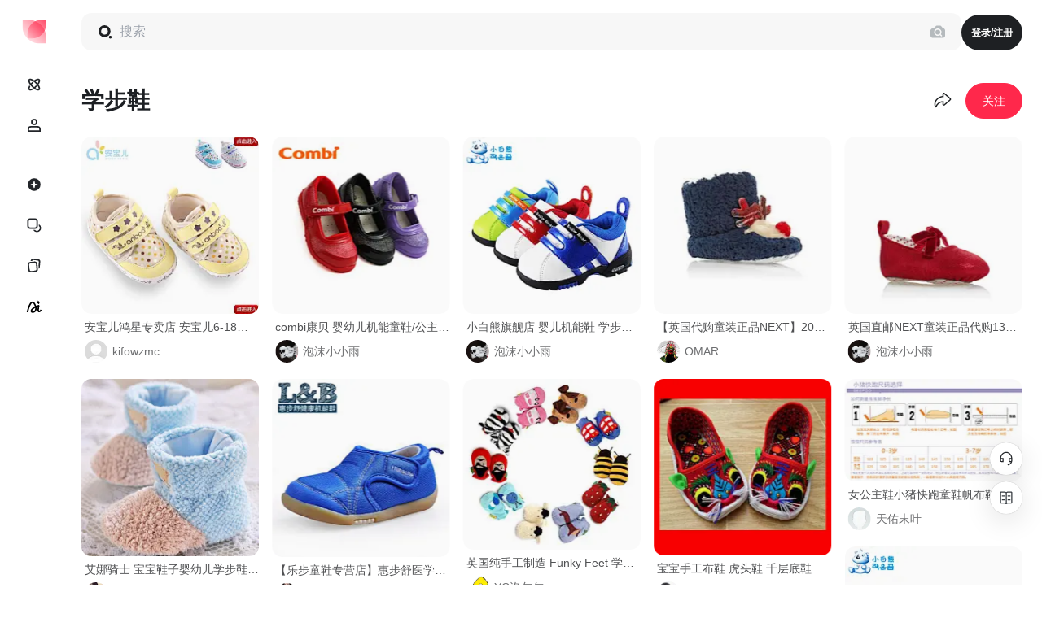

--- FILE ---
content_type: text/html; charset=utf-8
request_url: https://huaban.com/explore/xuebuxie
body_size: 16131
content:
<!DOCTYPE html><html lang="zh"><head><meta charSet="utf-8"/><meta name="viewport" content="width=device-width"/><meta charset="utf-8"/><meta http-equiv="X-UA-Compatible" content="IE=edge,chrome=1"/><meta name="renderer" content="webkit"/><meta name="copyright" content="huaban.com"/><meta name="referrer" content="always"/><link rel="apple-touch-icon" href="/img/touch-icon-iphone.png"/><link rel="apple-touch-icon" sizes="76x76" href="/img/touch-icon-ipad.png"/><link rel="apple-touch-icon" sizes="120x120" href="/img/touch-icon-iphone-retina.png"/><link rel="apple-touch-icon" sizes="152x152" href="/img/touch-icon-ipad-retina.png"/><link rel="canonical" href="https://huaban.com/explore/xuebuxie"/><meta http-equiv="mobile-agent" content="format=html5;url=https://m.huaban.com/explore/xuebuxie"/><title>学步鞋专题_学步鞋图片素材-花瓣网</title><meta name="description" content="花瓣网为您推荐学步鞋相关图片素材资源，其中涵盖众多设计师收藏采集的学步鞋相关图片素材资源。花瓣网，设计师寻找灵感的天堂！"/><meta name="keywords" content="学步鞋,学步鞋图片,学步鞋素材,学步鞋资源"/><meta name="next-head-count" content="16"/><meta property="og:image" content="https://st0.dancf.com/static/02/202306090204-51f4.png"/><link rel="manifest" href="/manifest.json"/><link rel="preconnect" href="https://cdn.huaban.com"/><link rel="preconnect" href="https://cdn.dancf.com"/><link rel="preconnect" href="https://gd-hbimg.huaban.com"/><link rel="dns-prefetch" href="https://gd-hbimg.huabanimg.com"/><link rel="dns-prefetch" href="https://hbimg.huaban.com"/><link rel="dns-prefetch" href="https://hbimg.huabanimg.com"/><link rel="dns-prefetch" href="https://grocery-cdn.huaban.com"/><link rel="dns-prefetch" href="https://st0.dancf.com"/><link rel="dns-prefetch" href="https://gd.huaban.com"/><script id="ms_clarity" data-nscript="beforeInteractive">
          (function(c,l,a,r,i,t,y){
              c[a]=c[a]||function(){(c[a].q=c[a].q||[]).push(arguments)};
              t=l.createElement(r);t.async=1;t.src="https://www.clarity.ms/tag/"+i;
              y=l.getElementsByTagName(r)[0];y.parentNode.insertBefore(t,y);
          })(window, document, "clarity", "script", "rqhfezlm6u");
        </script><link rel="preload" href="https://cdn.huaban.com/_next/static/css/1754de5664d36f94.css" as="style"/><link rel="stylesheet" href="https://cdn.huaban.com/_next/static/css/1754de5664d36f94.css" data-n-g=""/><link rel="preload" href="https://cdn.huaban.com/_next/static/css/94912c7842e7b0ac.css" as="style"/><link rel="stylesheet" href="https://cdn.huaban.com/_next/static/css/94912c7842e7b0ac.css" data-n-p=""/><link rel="preload" href="https://cdn.huaban.com/_next/static/css/7fdfd67fc8c2d87a.css" as="style"/><link rel="stylesheet" href="https://cdn.huaban.com/_next/static/css/7fdfd67fc8c2d87a.css" data-n-p=""/><noscript data-n-css=""></noscript><script defer="" nomodule="" src="https://cdn.huaban.com/_next/static/chunks/polyfills-c67a75d1b6f99dc8.js"></script><script src="https://cdn.dancf.com/packages/gaoding/gd-tracker/2.19.0/gd-tracker.browser.js" defer="" data-nscript="beforeInteractive"></script><script src="https://cdn.dancf.com/packages/gaoding/web-canary-client/v1.8.3/index.umd.js" defer="" data-nscript="beforeInteractive"></script><script src="https://cdn.dancf.com/packages/gaoding/gd-sls-rum/v1.23.1/index.js" defer="" data-nscript="beforeInteractive"></script><script src="https://cdn.huaban.com/_next/static/chunks/webpack-073f421a978f7147.js" defer=""></script><script src="https://cdn.huaban.com/_next/static/chunks/framework-560765ab0625ba27.js" defer=""></script><script src="https://cdn.huaban.com/_next/static/chunks/main-d664473bc63f8e38.js" defer=""></script><script src="https://cdn.huaban.com/_next/static/chunks/pages/_app-e48336fa4837e14a.js" defer=""></script><script src="https://cdn.huaban.com/_next/static/chunks/9843-f2dd19d221cd4931.js" defer=""></script><script src="https://cdn.huaban.com/_next/static/chunks/1980-659c2b5d1026c126.js" defer=""></script><script src="https://cdn.huaban.com/_next/static/chunks/3308-9e288fd08f1b3cbc.js" defer=""></script><script src="https://cdn.huaban.com/_next/static/chunks/8363-c0b545008a8d6610.js" defer=""></script><script src="https://cdn.huaban.com/_next/static/chunks/704-12f7c3a7966a2006.js" defer=""></script><script src="https://cdn.huaban.com/_next/static/chunks/455-ca8b66ff75f643f4.js" defer=""></script><script src="https://cdn.huaban.com/_next/static/chunks/4711-8b94089e7e15bb75.js" defer=""></script><script src="https://cdn.huaban.com/_next/static/chunks/pages/explore/%5Burlname%5D-b0ffd16f6d0ae843.js" defer=""></script><script src="https://cdn.huaban.com/_next/static/6RNs2wv3JkGsvipM8b7j2/_buildManifest.js" defer=""></script><script src="https://cdn.huaban.com/_next/static/6RNs2wv3JkGsvipM8b7j2/_ssgManifest.js" defer=""></script></head><body class="os-undefined" data-column-limit="20"><div id="__next" data-reactroot=""><div id="header"></div><div class="YAPkGTqx side-collapsed" style="--total-header-height:80px;--global-banner-height:0px;--side-nav-width:84px;--wrapper-width:5104px;--column-size:240px"><div class="MYLD0f_u"></div><div class="B5E2qJr2"><div class="rNB_4S86 IorHAvGr"><nav class="KrLvvOu5"><div class="dHPuRC_S"><div class="Lq75tV3L j7uqqB4k"><a class="PC9KdmTa" data-module-name="顶部导航栏" rel="nofollow" href="/"><img class="hb-image" style="padding:5px" alt="花瓣网" title="" src="https://grocery-cdn.huaban.com/file/hb_logo.svg" srcSet="" width="40" height="40" loading="eager"/></a></div></div><div class="__8vVWToEB __9m_iqVsQ"><a id="sidenav-item-inspiration" class="_GqsG2lD IzKZn_j3" data-tooltip="灵感" data-tooltip-position="right" data-module-name="左侧导航栏" data-apply-client="使用端" href="/discovery"><span class="eLOgPHHe"></span></a><a id="sidenav-item-user" class="_GqsG2lD IzKZn_j3" data-tooltip="我的" data-tooltip-position="right" data-module-name="左侧导航栏" data-apply-client="使用端" href="/explore/xuebuxie#"><span class="eLOgPHHe"></span></a><div class="T0bEsG5P"></div><a id="sidenav-item-create" class="_GqsG2lD IzKZn_j3" data-tooltip="创建" data-tooltip-position="right" data-module-name="左侧导航栏" data-apply-client="使用端" href="/create"><span class="eLOgPHHe"></span></a><a class="_GqsG2lD IzKZn_j3" data-tooltip="素材" data-tooltip-position="right" data-module-name="左侧导航栏" data-apply-client="使用端" href="/materials"><span class="eLOgPHHe"></span></a><a class="_GqsG2lD IzKZn_j3" target="_blank" data-tooltip="创作 ↗" data-tooltip-position="right" data-module-name="左侧导航栏" data-apply-client="使用端" href="https://gd.huaban.com"><span class="eLOgPHHe"></span></a><a class="_GqsG2lD IzKZn_j3" target="_blank" data-tooltip="稿定 AI ↗" data-tooltip-position="right" data-module-name="左侧导航栏" data-apply-client="使用端" href="https://www.gaoding.art/utms/96bc59da5f384a46983b1b891eae0358"><span class="eLOgPHHe"></span></a></div><div class="FU87ldkn __9m_iqVsQ"></div></nav><div id="sidenav-collapse-trigger" class="S_GAv5RJ"><button class="cwsbaO4c" data-tooltip="展开侧边栏" data-tooltip-position="top-right" data-gd-click="button_click" data-module-name="左侧导航栏" data-subject-name="按钮" data-apply-client="使用端" data-button-name="展开导航"></button></div></div></div><div id="layout-header" class="srUvmzmE"><div class="pkdfxyDY" data-content-source="导航栏" data-source="顶部导航栏"><div class="Zc50nk07"></div><div class="ixKo8wdR"><div class="h3mbdD7m" data-module-name="顶部导航栏">登录/注册</div></div></div></div><div id="layout-content" class="HeekPO1i page-content"><div class="X_IXZ_Oi calculateWrapper" data-content-source="信息流" data-topic-title="学步鞋"><div class="AIQwM0t9 modalOpenWidth" style="top:60px"><div class="xYvBwhvM calculateWrapper"><div class="E3dXeJ8s"></div><div class="J_aqkd4q">学步鞋</div><div class="HMH0X8TR"><button title="分享" type="button" class="ant-btn ant-btn-text ant-btn-circle ant-dropdown-trigger fUbZ3Hhw"></button><div class="ccvcLzvj S_l4_oMd" data-gd-click="button_click" data-button-name="关注" data-concern-object-type="explore" data-concern-object-name="学步鞋"><button type="button" class="ant-btn ant-btn-primary ant-btn-block me82UEbJ"><span>关注</span></button></div></div></div></div><div class="Z4JSb_8C"><div class="xYvBwhvM"><div class="E3dXeJ8s"></div><h1 class="J_aqkd4q">学步鞋</h1><div class="HMH0X8TR"><button title="分享" type="button" class="ant-btn ant-btn-text ant-btn-circle ant-dropdown-trigger fUbZ3Hhw"></button><div class="ccvcLzvj" data-gd-click="button_click" data-button-name="关注" data-concern-object-type="explore" data-concern-object-name="学步鞋"><button type="button" class="ant-btn ant-btn-primary ant-btn-block me82UEbJ"><span>关注</span></button></div></div></div></div><div class="infinite-scroll-component__outerdiv"><div class="infinite-scroll-component " style="height:auto;-webkit-overflow-scrolling:touch"><div class="kgGJbqsa masonry" style="grid-auto-columns:240px;gap:16px"><div class="zjSSb8O3" draggable="false"><div class="BR9Lhzqi" data-pin-id="73022526"><div class="fki7oGar"><div class="KKIUywzb" data-material-type="" data-check-cover="true" style="background-color:#EDF2F5"><div class="ISaa1cnO"></div><a class="__7D5D_BHJ" href="/pins/73022526" target="_blank"><img class="transparent-img-bg hb-image" style="background:none" alt="安宝儿鸿星专卖店 安宝儿6-18个月宝宝鞋子 婴儿学步鞋 软底防滑 新生儿棉布鞋春秋" title="安宝儿鸿星专卖店 安宝儿6-18个月宝宝鞋子 婴儿学步鞋 软底防滑 新生儿棉布鞋春秋" src="https://gd-hbimg.huaban.com/68e1dc05f2c303784ed311217c6b4a5ca564b4a5e0c7-04pyHi_fw240webp" srcSet="https://gd-hbimg.huaban.com/68e1dc05f2c303784ed311217c6b4a5ca564b4a5e0c7-04pyHi_fw480webp 2x" width="240" height="240" loading="eager" crossorigin="anonymous"/><span style="display:none">安宝儿鸿星专卖店 安宝儿6-18个月宝宝鞋子 婴儿学步鞋 软底防滑 新生儿棉布鞋春秋</span></a></div><a class="__0ionfaOd" title="安宝儿鸿星专卖店 安宝儿6-18个月宝宝鞋子 婴儿学步鞋 软底防滑 新生儿棉布鞋春秋" href="/pins/73022526" target="_blank">安宝儿鸿星专卖店 安宝儿6-18个月宝宝鞋子 婴儿学步鞋 软底防滑 新生儿棉布鞋春秋</a><div class="__5mD3UK1y"><a class="Az9frm7b" href="/user/x9dk5paew2s" target="_blank" title="kifowzmc"><div class="qZ8T4uq2"><img class="P9HW8y2_ D0Yvsg4Q hb-image" alt="kifowzmc" title="" src="https://gd-hbimg.huaban.com/9c85529e7a0fbe585a2091edd8b9751a1db10ca9571-DnTXl7_sq75webp" srcSet="" width="28" height="28" loading="lazy"/></div><div class="uslzLgTy">kifowzmc</div></a></div></div></div></div><div class="zjSSb8O3" draggable="false"><div class="BR9Lhzqi" data-pin-id="125661524"><div class="fki7oGar"><div class="KKIUywzb" data-material-type="" data-check-cover="true" style="background-color:#ffffff"><div class="ISaa1cnO"></div><a class="__7D5D_BHJ" href="/pins/125661524" target="_blank"><img class="transparent-img-black-bg hb-image" style="background:none" alt="combi康贝 婴幼儿机能童鞋/公主鞋 学步鞋" title="combi康贝 婴幼儿机能童鞋/公主鞋 学步鞋" src="https://gd-hbimg.huaban.com/c652b837766feda0e2350d0f9b299f81fb866d1829f53-25kV3J_fw240webp" srcSet="https://gd-hbimg.huaban.com/c652b837766feda0e2350d0f9b299f81fb866d1829f53-25kV3J_fw480webp 2x" width="240" height="240" loading="eager" crossorigin="anonymous"/><span style="display:none">combi康贝 婴幼儿机能童鞋/公主鞋 学步鞋</span></a></div><a class="__0ionfaOd" title="combi康贝 婴幼儿机能童鞋/公主鞋 学步鞋" href="/pins/125661524" target="_blank">combi康贝 婴幼儿机能童鞋/公主鞋 学步鞋</a><div class="__5mD3UK1y"><a class="Az9frm7b" href="/user/pv6rxigkn2" target="_blank" title="泡沫小小雨"><div class="qZ8T4uq2"><img class="P9HW8y2_ D0Yvsg4Q hb-image" alt="泡沫小小雨" title="" src="https://gd-hbimg.huaban.com/c815b1e70c952e859035bd5e64d221720b9d46cd24e7-maZlTG_sq75webp" srcSet="" width="28" height="28" loading="lazy"/></div><div class="uslzLgTy">泡沫小小雨</div></a></div></div></div></div><div class="zjSSb8O3" draggable="false"><div class="BR9Lhzqi" data-pin-id="125660607"><div class="fki7oGar"><div class="KKIUywzb" data-material-type="" data-check-cover="true" style="background-color:#EDF2F5"><div class="ISaa1cnO"></div><a class="__7D5D_BHJ" href="/pins/125660607" target="_blank"><img class="transparent-img-bg hb-image" style="background:none" alt="小白熊旗舰店 婴儿机能鞋 学步鞋 男女宝宝童鞋 休闲鞋 包邮08033" title="小白熊旗舰店 婴儿机能鞋 学步鞋 男女宝宝童鞋 休闲鞋 包邮08033" src="https://gd-hbimg.huaban.com/647d044ae9e25a4a41b4839c2d54fe702e05cea951df3-ET7FpA_fw240webp" srcSet="https://gd-hbimg.huaban.com/647d044ae9e25a4a41b4839c2d54fe702e05cea951df3-ET7FpA_fw480webp 2x" width="240" height="240" loading="eager" crossorigin="anonymous"/><span style="display:none">小白熊旗舰店 婴儿机能鞋 学步鞋 男女宝宝童鞋 休闲鞋 包邮08033</span></a></div><a class="__0ionfaOd" title="小白熊旗舰店 婴儿机能鞋 学步鞋 男女宝宝童鞋 休闲鞋 包邮08033" href="/pins/125660607" target="_blank">小白熊旗舰店 婴儿机能鞋 学步鞋 男女宝宝童鞋 休闲鞋 包邮08033</a><div class="__5mD3UK1y"><a class="Az9frm7b" href="/user/pv6rxigkn2" target="_blank" title="泡沫小小雨"><div class="qZ8T4uq2"><img class="P9HW8y2_ D0Yvsg4Q hb-image" alt="泡沫小小雨" title="" src="https://gd-hbimg.huaban.com/c815b1e70c952e859035bd5e64d221720b9d46cd24e7-maZlTG_sq75webp" srcSet="" width="28" height="28" loading="lazy"/></div><div class="uslzLgTy">泡沫小小雨</div></a></div></div></div></div><div class="zjSSb8O3" draggable="false"><div class="BR9Lhzqi" data-pin-id="132636385"><div class="fki7oGar"><div class="KKIUywzb" data-material-type="" data-check-cover="true" style="background-color:#EDF2F5"><div class="ISaa1cnO"></div><a class="__7D5D_BHJ" href="/pins/132636385" target="_blank"><img class="transparent-img-bg hb-image" style="background:none" alt="【英国代购童装正品NEXT】2013冬装男女宝宝小驯鹿毛绒学步鞋-淘宝网" title="【英国代购童装正品NEXT】2013冬装男女宝宝小驯鹿毛绒学步鞋-淘宝网" src="https://gd-hbimg.huaban.com/01440b8e2ac71f6a321c5e25460a0d9f400ef32f1f69-X9fuS8_fw240webp" srcSet="https://gd-hbimg.huaban.com/01440b8e2ac71f6a321c5e25460a0d9f400ef32f1f69-X9fuS8_fw480webp 2x" width="240" height="240" loading="eager" crossorigin="anonymous"/><span style="display:none">【英国代购童装正品NEXT】2013冬装男女宝宝小驯鹿毛绒学步鞋-淘宝网</span></a></div><a class="__0ionfaOd" title="【英国代购童装正品NEXT】2013冬装男女宝宝小驯鹿毛绒学步鞋-淘宝网" href="/pins/132636385" target="_blank">【英国代购童装正品NEXT】2013冬装男女宝宝小驯鹿毛绒学步鞋-淘宝网</a><div class="__5mD3UK1y"><a class="Az9frm7b" href="/user/omar" target="_blank" title="OMAR"><div class="qZ8T4uq2"><img class="P9HW8y2_ D0Yvsg4Q hb-image" alt="OMAR" title="" src="https://gd-hbimg.huaban.com/d90aa157873eaeb00ddddab9c60a35735ab971ebd71c-cfCRpQ_sq75webp" srcSet="" width="28" height="28" loading="lazy"/></div><div class="uslzLgTy">OMAR</div></a></div></div></div></div><div class="zjSSb8O3" draggable="false"><div class="BR9Lhzqi" data-pin-id="125625510"><div class="fki7oGar"><div class="KKIUywzb" data-material-type="" data-check-cover="true" style="background-color:#EDF2F5"><div class="ISaa1cnO"></div><a class="__7D5D_BHJ" href="/pins/125625510" target="_blank"><img class="transparent-img-bg hb-image" style="background:none" alt="英国直邮NEXT童装正品代购13年秋冬新款婴儿学步鞋儿童童鞋包邮女" title="英国直邮NEXT童装正品代购13年秋冬新款婴儿学步鞋儿童童鞋包邮女" src="https://gd-hbimg.huaban.com/0e1b891f0fa8b4d2ea3cdc17c1c88a56e80477578e0f-zmtK89_fw240webp" srcSet="https://gd-hbimg.huaban.com/0e1b891f0fa8b4d2ea3cdc17c1c88a56e80477578e0f-zmtK89_fw480webp 2x" width="240" height="240" loading="eager" crossorigin="anonymous"/><span style="display:none">英国直邮NEXT童装正品代购13年秋冬新款婴儿学步鞋儿童童鞋包邮女</span></a></div><a class="__0ionfaOd" title="英国直邮NEXT童装正品代购13年秋冬新款婴儿学步鞋儿童童鞋包邮女" href="/pins/125625510" target="_blank">英国直邮NEXT童装正品代购13年秋冬新款婴儿学步鞋儿童童鞋包邮女</a><div class="__5mD3UK1y"><a class="Az9frm7b" href="/user/pv6rxigkn2" target="_blank" title="泡沫小小雨"><div class="qZ8T4uq2"><img class="P9HW8y2_ D0Yvsg4Q hb-image" alt="泡沫小小雨" title="" src="https://gd-hbimg.huaban.com/c815b1e70c952e859035bd5e64d221720b9d46cd24e7-maZlTG_sq75webp" srcSet="" width="28" height="28" loading="lazy"/></div><div class="uslzLgTy">泡沫小小雨</div></a></div></div></div></div><div class="zjSSb8O3" draggable="false"><div class="BR9Lhzqi" data-pin-id="53250340"><div class="fki7oGar"><div class="KKIUywzb" data-material-type="" data-check-cover="true" style="background-color:#EDF2F5"><div class="ISaa1cnO"></div><a class="__7D5D_BHJ" href="/pins/53250340" target="_blank"><img class="transparent-img-bg hb-image" style="background:none" alt="宝宝手工布鞋 虎头鞋 千层底鞋 学步鞋 童鞋 布鞋-淘宝网" title="宝宝手工布鞋 虎头鞋 千层底鞋 学步鞋 童鞋 布鞋-淘宝网" src="https://gd-hbimg.huaban.com/0c19fa78f648fe5efc0e3c5c2a374f8b6fe707ba13244-D6f79G_fw240webp" srcSet="https://gd-hbimg.huaban.com/0c19fa78f648fe5efc0e3c5c2a374f8b6fe707ba13244-D6f79G_fw480webp 2x" width="240" height="238" loading="eager" crossorigin="anonymous"/><span style="display:none">宝宝手工布鞋 虎头鞋 千层底鞋 学步鞋 童鞋 布鞋-淘宝网</span></a></div><a class="__0ionfaOd" title="宝宝手工布鞋 虎头鞋 千层底鞋 学步鞋 童鞋 布鞋-淘宝网" href="/pins/53250340" target="_blank">宝宝手工布鞋 虎头鞋 千层底鞋 学步鞋 童鞋 布鞋-淘宝网</a><div class="__5mD3UK1y"><a class="Az9frm7b" href="/user/n134695" target="_blank" title="暖风南倾"><div class="qZ8T4uq2"><img class="P9HW8y2_ D0Yvsg4Q hb-image" alt="暖风南倾" title="" src="https://gd-hbimg.huaban.com/c67885cc3fe24739d5158eb475b76adec343adfdc33-7jB04a_sq75webp" srcSet="" width="28" height="28" loading="lazy"/></div><div class="uslzLgTy">暖风南倾</div></a></div></div></div></div><div class="zjSSb8O3" draggable="false"><div class="BR9Lhzqi" data-pin-id="31080417"><div class="fki7oGar"><div class="KKIUywzb" data-material-type="" data-check-cover="true" style="background-color:#EDF2F5"><div class="ISaa1cnO"></div><a class="__7D5D_BHJ" href="/pins/31080417" target="_blank"><img class="transparent-img-bg hb-image" style="background:none" alt="女公主鞋小猪快跑童鞋帆布鞋 宝宝单鞋 阿福贝贝防滑学步鞋婴儿鞋-淘宝网" title="女公主鞋小猪快跑童鞋帆布鞋 宝宝单鞋 阿福贝贝防滑学步鞋婴儿鞋-淘宝网" src="https://gd-hbimg.huaban.com/0f412b0bf110c8ca5253cac0c7ffb049fec2b3b42e426-clu941_fw240webp" srcSet="https://gd-hbimg.huaban.com/0f412b0bf110c8ca5253cac0c7ffb049fec2b3b42e426-clu941_fw480webp 2x" width="240" height="138" loading="eager" crossorigin="anonymous"/><span style="display:none">女公主鞋小猪快跑童鞋帆布鞋 宝宝单鞋 阿福贝贝防滑学步鞋婴儿鞋-淘宝网</span></a></div><a class="__0ionfaOd" title="女公主鞋小猪快跑童鞋帆布鞋 宝宝单鞋 阿福贝贝防滑学步鞋婴儿鞋-淘宝网" href="/pins/31080417" target="_blank">女公主鞋小猪快跑童鞋帆布鞋 宝宝单鞋 阿福贝贝防滑学步鞋婴儿鞋-淘宝网</a><div class="__5mD3UK1y"><a class="Az9frm7b" href="/user/e291772" target="_blank" title="天佑末叶"><div class="qZ8T4uq2"><img class="P9HW8y2_ D0Yvsg4Q hb-image" alt="天佑末叶" title="" src="https://gd-hbimg.huaban.com/cb82b7e9f55b252598a2be8ddc3aa9791b32fc9e25a6-JuF9TV_sq75" srcSet="" width="28" height="28" loading="lazy"/></div><div class="uslzLgTy">天佑末叶</div></a></div></div></div></div><div class="zjSSb8O3" draggable="false"><div class="BR9Lhzqi" data-pin-id="133383121"><div class="fki7oGar"><div class="KKIUywzb" data-material-type="" data-check-cover="true" style="background-color:#EDF2F5"><div class="ISaa1cnO"></div><a class="__7D5D_BHJ" href="/pins/133383121" target="_blank"><img class="transparent-img-bg hb-image" style="background:none" alt="英国纯手工制造 Funky Feet 学步鞋|软底鞋" title="英国纯手工制造 Funky Feet 学步鞋|软底鞋" src="https://gd-hbimg.huaban.com/b1e0bc5354af4a38bbafac769c449122c05b8047c994-NMc4Hp_fw240webp" srcSet="https://gd-hbimg.huaban.com/b1e0bc5354af4a38bbafac769c449122c05b8047c994-NMc4Hp_fw480webp 2x" width="240" height="231" loading="eager" crossorigin="anonymous"/><span style="display:none">英国纯手工制造 Funky Feet 学步鞋|软底鞋</span></a></div><a class="__0ionfaOd" title="英国纯手工制造 Funky Feet 学步鞋|软底鞋" href="/pins/133383121" target="_blank">英国纯手工制造 Funky Feet 学步鞋|软底鞋</a><div class="__5mD3UK1y"><a class="Az9frm7b" href="/user/x7pm2vp0p2r" target="_blank" title="YC洛尔尔"><div class="qZ8T4uq2"><img class="P9HW8y2_ D0Yvsg4Q hb-image" alt="YC洛尔尔" title="" src="https://gd-hbimg.huaban.com/91d4fe1c2822ed4bd9263d40fbe799d0975f350827aa-3oaMAl_sq75webp" srcSet="" width="28" height="28" loading="lazy"/></div><div class="uslzLgTy">YC洛尔尔</div></a></div></div></div></div><div class="zjSSb8O3" draggable="false"><div class="BR9Lhzqi" data-pin-id="135031682"><div class="fki7oGar"><div class="KKIUywzb" data-material-type="" data-check-cover="true" style="background-color:#EDF2F5"><div class="ISaa1cnO"></div><a class="__7D5D_BHJ" href="/pins/135031682" target="_blank"><img class="transparent-img-bg hb-image" style="background:none" alt="艾娜骑士 宝宝鞋子婴幼儿学步鞋 新生儿软底可爱脚套 2013新品-tmall.com天猫" title="艾娜骑士 宝宝鞋子婴幼儿学步鞋 新生儿软底可爱脚套 2013新品-tmall.com天猫" src="https://gd-hbimg.huaban.com/2d23e4f7e53d51f7345db599b43f76e4dc0511ece490-6DXB5b_fw240webp" srcSet="https://gd-hbimg.huaban.com/2d23e4f7e53d51f7345db599b43f76e4dc0511ece490-6DXB5b_fw480webp 2x" width="240" height="240" loading="eager" crossorigin="anonymous"/><span style="display:none">艾娜骑士 宝宝鞋子婴幼儿学步鞋 新生儿软底可爱脚套 2013新品-tmall.com天猫</span></a></div><a class="__0ionfaOd" title="艾娜骑士 宝宝鞋子婴幼儿学步鞋 新生儿软底可爱脚套 2013新品-tmall.com天猫" href="/pins/135031682" target="_blank">艾娜骑士 宝宝鞋子婴幼儿学步鞋 新生儿软底可爱脚套 2013新品-tmall.com天猫</a><div class="__5mD3UK1y"><a class="Az9frm7b" href="/user/snowfei" target="_blank" title="菲语谜诺"><div class="qZ8T4uq2"><img class="P9HW8y2_ D0Yvsg4Q hb-image" alt="菲语谜诺" title="" src="https://gd-hbimg.huaban.com/60a93bd0df98cfa00ff29a9f172b945df6999d5aaef0-O3zMYn_sq75webp" srcSet="" width="28" height="28" loading="lazy"/></div><div class="uslzLgTy">菲语谜诺</div></a></div></div></div></div><div class="zjSSb8O3" draggable="false"><div class="BR9Lhzqi" data-pin-id="125426184"><div class="fki7oGar"><div class="KKIUywzb" data-material-type="" data-check-cover="true" style="background-color:#EDF2F5"><div class="ISaa1cnO"></div><a class="__7D5D_BHJ" href="/pins/125426184" target="_blank"><img class="transparent-img-bg hb-image" style="background:none" alt="【乐步童鞋专营店】惠步舒医学机能鞋 学步鞋 男女秋冬款软底防滑 童鞋CFD019 婴儿鞋#医学##男女##步鞋##" title="【乐步童鞋专营店】惠步舒医学机能鞋 学步鞋 男女秋冬款软底防滑 童鞋CFD019 婴儿鞋#医学##男女##步鞋##" src="https://gd-hbimg.huaban.com/b54a3dbe4dd89c1f1dbf23ffaacd508b6680ad1f10bf9-dLO7r5_fw240webp" srcSet="https://gd-hbimg.huaban.com/b54a3dbe4dd89c1f1dbf23ffaacd508b6680ad1f10bf9-dLO7r5_fw480webp 2x" width="240" height="241" loading="eager" crossorigin="anonymous"/><span style="display:none">【乐步童鞋专营店】惠步舒医学机能鞋 学步鞋 男女秋冬款软底防滑 童鞋CFD019 婴儿鞋#医学##男女##步鞋##</span></a></div><a class="__0ionfaOd" title="【乐步童鞋专营店】惠步舒医学机能鞋 学步鞋 男女秋冬款软底防滑 童鞋CFD019 婴儿鞋#医学##男女##步鞋##" href="/pins/125426184" target="_blank">【乐步童鞋专营店】惠步舒医学机能鞋 学步鞋 男女秋冬款软底防滑 童鞋CFD019 婴儿鞋#医学##男女##步鞋##</a><div class="__5mD3UK1y"><a class="Az9frm7b" href="/user/e4nidry121" target="_blank" title="平静竹"><div class="qZ8T4uq2"><img class="P9HW8y2_ D0Yvsg4Q hb-image" alt="平静竹" title="" src="https://gd-hbimg.huaban.com/e70647e52fbcf720aefa7d11a45ba477600629251995-7YmbD2_sq75webp" srcSet="" width="28" height="28" loading="lazy"/></div><div class="uslzLgTy">平静竹</div></a></div></div></div></div><div class="zjSSb8O3" draggable="false"><div class="BR9Lhzqi" data-pin-id="125660554"><div class="fki7oGar"><div class="KKIUywzb" data-material-type="" data-check-cover="true" style="background-color:#EDF2F5"><div class="ISaa1cnO"></div><a class="__7D5D_BHJ" href="/pins/125660554" target="_blank"><img class="transparent-img-bg hb-image" style="background:none" alt="小白熊旗舰店 婴儿机能鞋 学步鞋 男女宝宝童鞋 防摔休闲鞋08017" title="小白熊旗舰店 婴儿机能鞋 学步鞋 男女宝宝童鞋 防摔休闲鞋08017" src="https://gd-hbimg.huaban.com/2078c9111a88d7992bac92eaf48d7a5cacf928d73eebd-RF2nje_fw240webp" srcSet="https://gd-hbimg.huaban.com/2078c9111a88d7992bac92eaf48d7a5cacf928d73eebd-RF2nje_fw480webp 2x" width="240" height="240" loading="eager" crossorigin="anonymous"/><span style="display:none">小白熊旗舰店 婴儿机能鞋 学步鞋 男女宝宝童鞋 防摔休闲鞋08017</span></a></div><a class="__0ionfaOd" title="小白熊旗舰店 婴儿机能鞋 学步鞋 男女宝宝童鞋 防摔休闲鞋08017" href="/pins/125660554" target="_blank">小白熊旗舰店 婴儿机能鞋 学步鞋 男女宝宝童鞋 防摔休闲鞋08017</a><div class="__5mD3UK1y"><a class="Az9frm7b" href="/user/pv6rxigkn2" target="_blank" title="泡沫小小雨"><div class="qZ8T4uq2"><img class="P9HW8y2_ D0Yvsg4Q hb-image" alt="泡沫小小雨" title="" src="https://gd-hbimg.huaban.com/c815b1e70c952e859035bd5e64d221720b9d46cd24e7-maZlTG_sq75webp" srcSet="" width="28" height="28" loading="lazy"/></div><div class="uslzLgTy">泡沫小小雨</div></a></div></div></div></div><div class="zjSSb8O3" draggable="false"><div class="BR9Lhzqi" data-pin-id="3282501"><div class="fki7oGar"><div class="KKIUywzb" data-material-type="" data-check-cover="true" style="background-color:#ffffff"><div class="ISaa1cnO"></div><a class="__7D5D_BHJ" href="/pins/3282501" target="_blank"><img class="transparent-img-black-bg hb-image" style="background:none" alt="香港直购 英国製Funky Feet 可爱小蜜蜂創意手工手婴儿防滑学步鞋" title="香港直购 英国製Funky Feet 可爱小蜜蜂創意手工手婴儿防滑学步鞋" src="https://gd-hbimg.huaban.com/578247304c1c700d7194230c8485d9629a6511984c04-0yXwre_fw240webp" srcSet="https://gd-hbimg.huaban.com/578247304c1c700d7194230c8485d9629a6511984c04-0yXwre_fw480webp 2x" width="240" height="204" loading="eager" crossorigin="anonymous"/><span style="display:none">香港直购 英国製Funky Feet 可爱小蜜蜂創意手工手婴儿防滑学步鞋</span></a></div><a class="__0ionfaOd" title="香港直购 英国製Funky Feet 可爱小蜜蜂創意手工手婴儿防滑学步鞋" href="/pins/3282501" target="_blank">香港直购 英国製Funky Feet 可爱小蜜蜂創意手工手婴儿防滑学步鞋</a><div class="__5mD3UK1y"><a class="Az9frm7b" href="/user/guotao" target="_blank" title="果淘"><div class="qZ8T4uq2"><img class="P9HW8y2_ D0Yvsg4Q hb-image" alt="果淘" title="" src="https://gd-hbimg.huaban.com/b9d9ed44d026ffbcc357d88604088082da73427323f0e-IJBWqi_sq75webp" srcSet="" width="28" height="28" loading="lazy"/></div><div class="uslzLgTy">果淘</div></a></div></div></div></div><div class="zjSSb8O3" draggable="false"><div class="BR9Lhzqi" data-pin-id="1272873877"><div class="fki7oGar"><div class="KKIUywzb" data-material-type="" data-check-cover="true" style="background-color:#d3d3d3"><div class="ISaa1cnO"></div><a class="__7D5D_BHJ" href="/pins/1272873877" target="_blank"><img class="transparent-img-bg hb-image" style="background:none" alt="木子.夏出品【Trekk宝宝鞋】纯手工毛线钩针编织学步鞋创意礼物-淘宝@北坤人素材" title="木子.夏出品【Trekk宝宝鞋】纯手工毛线钩针编织学步鞋创意礼物-淘宝@北坤人素材" src="https://gd-hbimg.huaban.com/73265e16e946fdb8bb98d7c8821989be196d3eab10697-i4Vtpj_fw240webp" srcSet="https://gd-hbimg.huaban.com/73265e16e946fdb8bb98d7c8821989be196d3eab10697-i4Vtpj_fw480webp 2x" width="240" height="274" loading="eager" crossorigin="anonymous"/><span style="display:none">木子.夏出品【Trekk宝宝鞋】纯手工毛线钩针编织学步鞋创意礼物-淘宝@北坤人素材</span></a></div><a class="__0ionfaOd" title="木子.夏出品【Trekk宝宝鞋】纯手工毛线钩针编织学步鞋创意礼物-淘宝@北坤人素材" href="/pins/1272873877" target="_blank">木子.夏出品【Trekk宝宝鞋】纯手工毛线钩针编织学步鞋创意礼物-淘宝@北坤人素材</a><div class="__5mD3UK1y"><a class="Az9frm7b" href="/user/fojqfc3diy" target="_blank" title="ganta3638"><div class="qZ8T4uq2"><img class="P9HW8y2_ D0Yvsg4Q hb-image" alt="ganta3638" title="" src="https://gd-hbimg.huaban.com/654953460733026a7ef6e101404055627ad51784a95c-B6OFs4_sq75webp" srcSet="" width="28" height="28" loading="lazy"/></div><div class="uslzLgTy">ganta3638</div></a></div></div></div></div><div class="zjSSb8O3" draggable="false"><div class="BR9Lhzqi" data-pin-id="53252630"><div class="fki7oGar"><div class="KKIUywzb" data-material-type="" data-check-cover="true" style="background-color:#EDF2F5"><div class="ISaa1cnO"></div><a class="__7D5D_BHJ" href="/pins/53252630" target="_blank"><img class="transparent-img-bg hb-image" style="background:none" alt="两双包邮手工棉鞋学步鞋千层底童棉鞋婴儿棉鞋宝宝布棉鞋-淘宝网" title="两双包邮手工棉鞋学步鞋千层底童棉鞋婴儿棉鞋宝宝布棉鞋-淘宝网" src="https://gd-hbimg.huaban.com/53184f657c6a7c81d3fc5e01e35ca7f7207c83be13b05-YiX4Pf_fw240webp" srcSet="https://gd-hbimg.huaban.com/53184f657c6a7c81d3fc5e01e35ca7f7207c83be13b05-YiX4Pf_fw480webp 2x" width="240" height="214" loading="eager" crossorigin="anonymous"/><span style="display:none">两双包邮手工棉鞋学步鞋千层底童棉鞋婴儿棉鞋宝宝布棉鞋-淘宝网</span></a></div><a class="__0ionfaOd" title="两双包邮手工棉鞋学步鞋千层底童棉鞋婴儿棉鞋宝宝布棉鞋-淘宝网" href="/pins/53252630" target="_blank">两双包邮手工棉鞋学步鞋千层底童棉鞋婴儿棉鞋宝宝布棉鞋-淘宝网</a><div class="__5mD3UK1y"><a class="Az9frm7b" href="/user/n134695" target="_blank" title="暖风南倾"><div class="qZ8T4uq2"><img class="P9HW8y2_ D0Yvsg4Q hb-image" alt="暖风南倾" title="" src="https://gd-hbimg.huaban.com/c67885cc3fe24739d5158eb475b76adec343adfdc33-7jB04a_sq75webp" srcSet="" width="28" height="28" loading="lazy"/></div><div class="uslzLgTy">暖风南倾</div></a></div></div></div></div><div class="zjSSb8O3" draggable="false"><div class="BR9Lhzqi" data-pin-id="803716627"><div class="fki7oGar"><div class="KKIUywzb" data-material-type="" data-check-cover="true" style="background-color:#ffffff"><div class="ISaa1cnO"></div><a class="__7D5D_BHJ" href="/pins/803716627" target="_blank"><img class="transparent-img-black-bg hb-image" style="background:none" alt="combi康贝夏季童鞋儿童机能鞋男童女童学步鞋婴幼儿凉鞋BC105E-tmall.com天猫" title="combi康贝夏季童鞋儿童机能鞋男童女童学步鞋婴幼儿凉鞋BC105E-tmall.com天猫" src="https://gd-hbimg.huaban.com/470e9363fe92cdd4931d5d0aae85a3165f11df77381da-kF2Ohb_fw240webp" srcSet="https://gd-hbimg.huaban.com/470e9363fe92cdd4931d5d0aae85a3165f11df77381da-kF2Ohb_fw480webp 2x" width="240" height="240" loading="eager" crossorigin="anonymous"/><span style="display:none">combi康贝夏季童鞋儿童机能鞋男童女童学步鞋婴幼儿凉鞋BC105E-tmall.com天猫</span></a></div><a class="__0ionfaOd" title="combi康贝夏季童鞋儿童机能鞋男童女童学步鞋婴幼儿凉鞋BC105E-tmall.com天猫" href="/pins/803716627" target="_blank">combi康贝夏季童鞋儿童机能鞋男童女童学步鞋婴幼儿凉鞋BC105E-tmall.com天猫</a><div class="__5mD3UK1y"><a class="Az9frm7b" href="/user/ez1rthfd7n" target="_blank" title="ardayyyy"><div class="qZ8T4uq2"><img class="P9HW8y2_ D0Yvsg4Q hb-image" alt="ardayyyy" title="" src="https://gd-hbimg.huaban.com/0510030ef20c8cc6d38cbdd5cc459e5125fd0bff145e-DDZxgC_sq75webp" srcSet="" width="28" height="28" loading="lazy"/></div><div class="uslzLgTy">ardayyyy</div></a></div></div></div></div><div class="zjSSb8O3" draggable="false"><div class="BR9Lhzqi" data-pin-id="208449664"><div class="fki7oGar"><div class="KKIUywzb" data-material-type="" data-check-cover="true" style="background-color:#EDF2F5"><div class="ISaa1cnO"></div><a class="__7D5D_BHJ" href="/pins/208449664" target="_blank"><img class="transparent-img-bg hb-image" style="background:none" alt="叮当小猪 童鞋 春秋款 宝宝单鞋婴幼儿学步鞋 软底透气鞋子 1-3岁-tmall.com天猫" title="叮当小猪 童鞋 春秋款 宝宝单鞋婴幼儿学步鞋 软底透气鞋子 1-3岁-tmall.com天猫" src="https://gd-hbimg.huaban.com/700aa0977355d680ac9daf032b937cae340d298fb655-zdoPtR_fw240webp" srcSet="https://gd-hbimg.huaban.com/700aa0977355d680ac9daf032b937cae340d298fb655-zdoPtR_fw480webp 2x" width="240" height="240" loading="eager" crossorigin="anonymous"/><span style="display:none">叮当小猪 童鞋 春秋款 宝宝单鞋婴幼儿学步鞋 软底透气鞋子 1-3岁-tmall.com天猫</span></a></div><a class="__0ionfaOd" title="叮当小猪 童鞋 春秋款 宝宝单鞋婴幼儿学步鞋 软底透气鞋子 1-3岁-tmall.com天猫" href="/pins/208449664" target="_blank">叮当小猪 童鞋 春秋款 宝宝单鞋婴幼儿学步鞋 软底透气鞋子 1-3岁-tmall.com天猫</a><div class="__5mD3UK1y"><a class="Az9frm7b" href="/user/halibaby2013" target="_blank" title="哈利宝贝旗舰店"><div class="qZ8T4uq2"><img class="P9HW8y2_ D0Yvsg4Q hb-image" alt="哈利宝贝旗舰店" title="" src="https://gd-hbimg.huaban.com/514b4a0afd60c494a56e097c7271edb36347c1e9763-UIbHaw_sq75webp" srcSet="" width="28" height="28" loading="lazy"/></div><div class="uslzLgTy">哈利宝贝旗舰店</div></a></div></div></div></div><div class="zjSSb8O3" draggable="false"><div class="BR9Lhzqi" data-pin-id="135043534"><div class="fki7oGar"><div class="KKIUywzb" data-material-type="" data-check-cover="true" style="background-color:#EDF2F5"><div class="ISaa1cnO"></div><a class="__7D5D_BHJ" href="/pins/135043534" target="_blank"><img class="transparent-img-bg hb-image" style="background:none" alt="新款冬季婴儿软底防滑学步鞋新生儿童保暖棉鞋男女童卡通可爱棉鞋-tmall.com天猫" title="新款冬季婴儿软底防滑学步鞋新生儿童保暖棉鞋男女童卡通可爱棉鞋-tmall.com天猫" src="https://gd-hbimg.huaban.com/8e2ff6205d1060588b2b2988deae07898074ea498e4f-XgPzvN_fw240webp" srcSet="https://gd-hbimg.huaban.com/8e2ff6205d1060588b2b2988deae07898074ea498e4f-XgPzvN_fw480webp 2x" width="240" height="240" loading="eager" crossorigin="anonymous"/><span style="display:none">新款冬季婴儿软底防滑学步鞋新生儿童保暖棉鞋男女童卡通可爱棉鞋-tmall.com天猫</span></a></div><a class="__0ionfaOd" title="新款冬季婴儿软底防滑学步鞋新生儿童保暖棉鞋男女童卡通可爱棉鞋-tmall.com天猫" href="/pins/135043534" target="_blank">新款冬季婴儿软底防滑学步鞋新生儿童保暖棉鞋男女童卡通可爱棉鞋-tmall.com天猫</a><div class="__5mD3UK1y"><a class="Az9frm7b" href="/user/snowfei" target="_blank" title="菲语谜诺"><div class="qZ8T4uq2"><img class="P9HW8y2_ D0Yvsg4Q hb-image" alt="菲语谜诺" title="" src="https://gd-hbimg.huaban.com/60a93bd0df98cfa00ff29a9f172b945df6999d5aaef0-O3zMYn_sq75webp" srcSet="" width="28" height="28" loading="lazy"/></div><div class="uslzLgTy">菲语谜诺</div></a></div></div></div></div><div class="zjSSb8O3" draggable="false"><div class="BR9Lhzqi" data-pin-id="125660323"><div class="fki7oGar"><div class="KKIUywzb" data-material-type="" data-check-cover="true" style="background-color:#EDF2F5"><div class="ISaa1cnO"></div><a class="__7D5D_BHJ" href="/pins/125660323" target="_blank"><img class="transparent-img-bg hb-image" style="background:none" alt="小白熊旗舰店 婴儿机能鞋 学步鞋 男女宝宝童鞋 透气鞋 包邮08222" title="小白熊旗舰店 婴儿机能鞋 学步鞋 男女宝宝童鞋 透气鞋 包邮08222" src="https://gd-hbimg.huaban.com/b6724b6ca0ef490ff5dc3241c048e408dc7c8a8535b17-qSWIPQ_fw240webp" srcSet="https://gd-hbimg.huaban.com/b6724b6ca0ef490ff5dc3241c048e408dc7c8a8535b17-qSWIPQ_fw480webp 2x" width="240" height="240" loading="eager" crossorigin="anonymous"/><span style="display:none">小白熊旗舰店 婴儿机能鞋 学步鞋 男女宝宝童鞋 透气鞋 包邮08222</span></a></div><a class="__0ionfaOd" title="小白熊旗舰店 婴儿机能鞋 学步鞋 男女宝宝童鞋 透气鞋 包邮08222" href="/pins/125660323" target="_blank">小白熊旗舰店 婴儿机能鞋 学步鞋 男女宝宝童鞋 透气鞋 包邮08222</a><div class="__5mD3UK1y"><a class="Az9frm7b" href="/user/pv6rxigkn2" target="_blank" title="泡沫小小雨"><div class="qZ8T4uq2"><img class="P9HW8y2_ D0Yvsg4Q hb-image" alt="泡沫小小雨" title="" src="https://gd-hbimg.huaban.com/c815b1e70c952e859035bd5e64d221720b9d46cd24e7-maZlTG_sq75webp" srcSet="" width="28" height="28" loading="lazy"/></div><div class="uslzLgTy">泡沫小小雨</div></a></div></div></div></div><div class="zjSSb8O3" draggable="false"><div class="BR9Lhzqi" data-pin-id="125662208"><div class="fki7oGar"><div class="KKIUywzb" data-material-type="" data-check-cover="true" style="background-color:#EDF2F5"><div class="ISaa1cnO"></div><a class="__7D5D_BHJ" href="/pins/125662208" target="_blank"><img class="transparent-img-bg hb-image" style="background:none" alt="Combi康贝 BD30413幼儿机能休闲鞋 童鞋 宝宝学步鞋 2013冬季新款" title="Combi康贝 BD30413幼儿机能休闲鞋 童鞋 宝宝学步鞋 2013冬季新款" src="https://gd-hbimg.huaban.com/fbcf10e90e6663aacd58cafcbb120a32bb314d741edd2-SLMGin_fw240webp" srcSet="https://gd-hbimg.huaban.com/fbcf10e90e6663aacd58cafcbb120a32bb314d741edd2-SLMGin_fw480webp 2x" width="240" height="240" loading="eager" crossorigin="anonymous"/><span style="display:none">Combi康贝 BD30413幼儿机能休闲鞋 童鞋 宝宝学步鞋 2013冬季新款</span></a></div><a class="__0ionfaOd" title="Combi康贝 BD30413幼儿机能休闲鞋 童鞋 宝宝学步鞋 2013冬季新款" href="/pins/125662208" target="_blank">Combi康贝 BD30413幼儿机能休闲鞋 童鞋 宝宝学步鞋 2013冬季新款</a><div class="__5mD3UK1y"><a class="Az9frm7b" href="/user/pv6rxigkn2" target="_blank" title="泡沫小小雨"><div class="qZ8T4uq2"><img class="P9HW8y2_ D0Yvsg4Q hb-image" alt="泡沫小小雨" title="" src="https://gd-hbimg.huaban.com/c815b1e70c952e859035bd5e64d221720b9d46cd24e7-maZlTG_sq75webp" srcSet="" width="28" height="28" loading="lazy"/></div><div class="uslzLgTy">泡沫小小雨</div></a></div></div></div></div><div class="zjSSb8O3" draggable="false"><div class="BR9Lhzqi" data-pin-id="25782490"><div class="fki7oGar"><div class="KKIUywzb" data-material-type="" data-check-cover="true" style="background-color:#EDF2F5"><div class="ISaa1cnO"></div><a class="__7D5D_BHJ" href="/pins/25782490" target="_blank"><img class="transparent-img-bg hb-image" style="background:none" alt="手工编织宝宝鞋子/毛线鞋 学步鞋/婴儿鞋/针织鞋软底鞋-淘宝网" title="手工编织宝宝鞋子/毛线鞋 学步鞋/婴儿鞋/针织鞋软底鞋-淘宝网" src="https://gd-hbimg.huaban.com/9b4c7df2c5d02ffde3a2151951a9e3e5a57912497107-IwIUX7_fw240webp" srcSet="https://gd-hbimg.huaban.com/9b4c7df2c5d02ffde3a2151951a9e3e5a57912497107-IwIUX7_fw480webp 2x" width="240" height="261" loading="eager" crossorigin="anonymous"/><span style="display:none">手工编织宝宝鞋子/毛线鞋 学步鞋/婴儿鞋/针织鞋软底鞋-淘宝网</span></a></div><a class="__0ionfaOd" title="手工编织宝宝鞋子/毛线鞋 学步鞋/婴儿鞋/针织鞋软底鞋-淘宝网" href="/pins/25782490" target="_blank">手工编织宝宝鞋子/毛线鞋 学步鞋/婴儿鞋/针织鞋软底鞋-淘宝网</a><div class="__5mD3UK1y"><a class="Az9frm7b" href="/user/yuexu0505" target="_blank" title="碧落红尘终不改"><div class="qZ8T4uq2"><img class="P9HW8y2_ D0Yvsg4Q hb-image" alt="碧落红尘终不改" title="" src="https://gd-hbimg.huaban.com/8a16a09e5618144a8ade9a98bcac5247070175c1793-OHQvFZ_sq75webp" srcSet="" width="28" height="28" loading="lazy"/></div><div class="uslzLgTy">碧落红尘终不改</div></a></div></div></div></div><div id="loading"><div class="SrIRX0MX"><div class="I1zGkQeT"><div class="RMG4HGD3 "><div class="YuHFJDL9" style="height:242px"></div><div class="izX0spoW"></div></div><div class="RMG4HGD3 "><div class="YuHFJDL9" style="height:329px"></div><div class="izX0spoW"></div></div><div class="RMG4HGD3 "><div class="YuHFJDL9" style="height:278px"></div><div class="izX0spoW"></div></div><div class="RMG4HGD3 "><div class="YuHFJDL9" style="height:355px"></div><div class="izX0spoW"></div></div></div><div class="I1zGkQeT"><div class="RMG4HGD3 undefined"><div class="YuHFJDL9" style="height:329px"></div><div class="izX0spoW"></div></div><div class="RMG4HGD3 undefined"><div class="YuHFJDL9" style="height:278px"></div><div class="izX0spoW"></div></div><div class="RMG4HGD3 undefined"><div class="YuHFJDL9" style="height:355px"></div><div class="izX0spoW"></div></div><div class="RMG4HGD3 undefined"><div class="YuHFJDL9" style="height:242px"></div><div class="izX0spoW"></div></div></div><div class="I1zGkQeT"><div class="RMG4HGD3 "><div class="YuHFJDL9" style="height:400px"></div><div class="izX0spoW"></div></div><div class="RMG4HGD3 "><div class="YuHFJDL9" style="height:242px"></div><div class="izX0spoW"></div></div><div class="RMG4HGD3 "><div class="YuHFJDL9" style="height:329px"></div><div class="izX0spoW"></div></div><div class="RMG4HGD3 "><div class="YuHFJDL9" style="height:278px"></div><div class="izX0spoW"></div></div></div><div class="I1zGkQeT"><div class="RMG4HGD3 undefined"><div class="YuHFJDL9" style="height:278px"></div><div class="izX0spoW"></div></div><div class="RMG4HGD3 undefined"><div class="YuHFJDL9" style="height:242px"></div><div class="izX0spoW"></div></div><div class="RMG4HGD3 undefined"><div class="YuHFJDL9" style="height:329px"></div><div class="izX0spoW"></div></div><div class="RMG4HGD3 undefined"><div class="YuHFJDL9" style="height:355px"></div><div class="izX0spoW"></div></div></div><div class="I1zGkQeT"><div class="RMG4HGD3 "><div class="YuHFJDL9" style="height:200px"></div><div class="izX0spoW"></div></div><div class="RMG4HGD3 "><div class="YuHFJDL9" style="height:355px"></div><div class="izX0spoW"></div></div><div class="RMG4HGD3 "><div class="YuHFJDL9" style="height:278px"></div><div class="izX0spoW"></div></div><div class="RMG4HGD3 "><div class="YuHFJDL9" style="height:329px"></div><div class="izX0spoW"></div></div></div><div class="I1zGkQeT"><div class="RMG4HGD3 undefined"><div class="YuHFJDL9" style="height:242px"></div><div class="izX0spoW"></div></div><div class="RMG4HGD3 undefined"><div class="YuHFJDL9" style="height:329px"></div><div class="izX0spoW"></div></div><div class="RMG4HGD3 undefined"><div class="YuHFJDL9" style="height:278px"></div><div class="izX0spoW"></div></div><div class="RMG4HGD3 undefined"><div class="YuHFJDL9" style="height:355px"></div><div class="izX0spoW"></div></div></div><div class="I1zGkQeT"><div class="RMG4HGD3 "><div class="YuHFJDL9" style="height:329px"></div><div class="izX0spoW"></div></div><div class="RMG4HGD3 "><div class="YuHFJDL9" style="height:278px"></div><div class="izX0spoW"></div></div><div class="RMG4HGD3 "><div class="YuHFJDL9" style="height:355px"></div><div class="izX0spoW"></div></div><div class="RMG4HGD3 "><div class="YuHFJDL9" style="height:242px"></div><div class="izX0spoW"></div></div></div><div class="I1zGkQeT"><div class="RMG4HGD3 undefined"><div class="YuHFJDL9" style="height:400px"></div><div class="izX0spoW"></div></div><div class="RMG4HGD3 undefined"><div class="YuHFJDL9" style="height:242px"></div><div class="izX0spoW"></div></div><div class="RMG4HGD3 undefined"><div class="YuHFJDL9" style="height:329px"></div><div class="izX0spoW"></div></div><div class="RMG4HGD3 undefined"><div class="YuHFJDL9" style="height:278px"></div><div class="izX0spoW"></div></div></div><div class="I1zGkQeT"><div class="RMG4HGD3 "><div class="YuHFJDL9" style="height:278px"></div><div class="izX0spoW"></div></div><div class="RMG4HGD3 "><div class="YuHFJDL9" style="height:242px"></div><div class="izX0spoW"></div></div><div class="RMG4HGD3 "><div class="YuHFJDL9" style="height:329px"></div><div class="izX0spoW"></div></div><div class="RMG4HGD3 "><div class="YuHFJDL9" style="height:355px"></div><div class="izX0spoW"></div></div></div><div class="I1zGkQeT"><div class="RMG4HGD3 undefined"><div class="YuHFJDL9" style="height:200px"></div><div class="izX0spoW"></div></div><div class="RMG4HGD3 undefined"><div class="YuHFJDL9" style="height:355px"></div><div class="izX0spoW"></div></div><div class="RMG4HGD3 undefined"><div class="YuHFJDL9" style="height:278px"></div><div class="izX0spoW"></div></div><div class="RMG4HGD3 undefined"><div class="YuHFJDL9" style="height:329px"></div><div class="izX0spoW"></div></div></div><div class="I1zGkQeT"><div class="RMG4HGD3 "><div class="YuHFJDL9" style="height:242px"></div><div class="izX0spoW"></div></div><div class="RMG4HGD3 "><div class="YuHFJDL9" style="height:329px"></div><div class="izX0spoW"></div></div><div class="RMG4HGD3 "><div class="YuHFJDL9" style="height:278px"></div><div class="izX0spoW"></div></div><div class="RMG4HGD3 "><div class="YuHFJDL9" style="height:355px"></div><div class="izX0spoW"></div></div></div><div class="I1zGkQeT"><div class="RMG4HGD3 undefined"><div class="YuHFJDL9" style="height:329px"></div><div class="izX0spoW"></div></div><div class="RMG4HGD3 undefined"><div class="YuHFJDL9" style="height:278px"></div><div class="izX0spoW"></div></div><div class="RMG4HGD3 undefined"><div class="YuHFJDL9" style="height:355px"></div><div class="izX0spoW"></div></div><div class="RMG4HGD3 undefined"><div class="YuHFJDL9" style="height:242px"></div><div class="izX0spoW"></div></div></div><div class="I1zGkQeT"><div class="RMG4HGD3 "><div class="YuHFJDL9" style="height:400px"></div><div class="izX0spoW"></div></div><div class="RMG4HGD3 "><div class="YuHFJDL9" style="height:242px"></div><div class="izX0spoW"></div></div><div class="RMG4HGD3 "><div class="YuHFJDL9" style="height:329px"></div><div class="izX0spoW"></div></div><div class="RMG4HGD3 "><div class="YuHFJDL9" style="height:278px"></div><div class="izX0spoW"></div></div></div><div class="I1zGkQeT"><div class="RMG4HGD3 undefined"><div class="YuHFJDL9" style="height:278px"></div><div class="izX0spoW"></div></div><div class="RMG4HGD3 undefined"><div class="YuHFJDL9" style="height:242px"></div><div class="izX0spoW"></div></div><div class="RMG4HGD3 undefined"><div class="YuHFJDL9" style="height:329px"></div><div class="izX0spoW"></div></div><div class="RMG4HGD3 undefined"><div class="YuHFJDL9" style="height:355px"></div><div class="izX0spoW"></div></div></div><div class="I1zGkQeT"><div class="RMG4HGD3 "><div class="YuHFJDL9" style="height:200px"></div><div class="izX0spoW"></div></div><div class="RMG4HGD3 "><div class="YuHFJDL9" style="height:355px"></div><div class="izX0spoW"></div></div><div class="RMG4HGD3 "><div class="YuHFJDL9" style="height:278px"></div><div class="izX0spoW"></div></div><div class="RMG4HGD3 "><div class="YuHFJDL9" style="height:329px"></div><div class="izX0spoW"></div></div></div><div class="I1zGkQeT"><div class="RMG4HGD3 undefined"><div class="YuHFJDL9" style="height:242px"></div><div class="izX0spoW"></div></div><div class="RMG4HGD3 undefined"><div class="YuHFJDL9" style="height:329px"></div><div class="izX0spoW"></div></div><div class="RMG4HGD3 undefined"><div class="YuHFJDL9" style="height:278px"></div><div class="izX0spoW"></div></div><div class="RMG4HGD3 undefined"><div class="YuHFJDL9" style="height:355px"></div><div class="izX0spoW"></div></div></div><div class="I1zGkQeT"><div class="RMG4HGD3 "><div class="YuHFJDL9" style="height:329px"></div><div class="izX0spoW"></div></div><div class="RMG4HGD3 "><div class="YuHFJDL9" style="height:278px"></div><div class="izX0spoW"></div></div><div class="RMG4HGD3 "><div class="YuHFJDL9" style="height:355px"></div><div class="izX0spoW"></div></div><div class="RMG4HGD3 "><div class="YuHFJDL9" style="height:242px"></div><div class="izX0spoW"></div></div></div><div class="I1zGkQeT"><div class="RMG4HGD3 undefined"><div class="YuHFJDL9" style="height:400px"></div><div class="izX0spoW"></div></div><div class="RMG4HGD3 undefined"><div class="YuHFJDL9" style="height:242px"></div><div class="izX0spoW"></div></div><div class="RMG4HGD3 undefined"><div class="YuHFJDL9" style="height:329px"></div><div class="izX0spoW"></div></div><div class="RMG4HGD3 undefined"><div class="YuHFJDL9" style="height:278px"></div><div class="izX0spoW"></div></div></div><div class="I1zGkQeT"><div class="RMG4HGD3 "><div class="YuHFJDL9" style="height:278px"></div><div class="izX0spoW"></div></div><div class="RMG4HGD3 "><div class="YuHFJDL9" style="height:242px"></div><div class="izX0spoW"></div></div><div class="RMG4HGD3 "><div class="YuHFJDL9" style="height:329px"></div><div class="izX0spoW"></div></div><div class="RMG4HGD3 "><div class="YuHFJDL9" style="height:355px"></div><div class="izX0spoW"></div></div></div><div class="I1zGkQeT"><div class="RMG4HGD3 undefined"><div class="YuHFJDL9" style="height:200px"></div><div class="izX0spoW"></div></div><div class="RMG4HGD3 undefined"><div class="YuHFJDL9" style="height:355px"></div><div class="izX0spoW"></div></div><div class="RMG4HGD3 undefined"><div class="YuHFJDL9" style="height:278px"></div><div class="izX0spoW"></div></div><div class="RMG4HGD3 undefined"><div class="YuHFJDL9" style="height:329px"></div><div class="izX0spoW"></div></div></div></div></div></div><div class="lLRLtieD loading"><span class="km4gG7dh" style="width:30px;height:30px"><svg viewBox="-1 -2 148 147" xmlns="http://www.w3.org/2000/svg"><defs><g id="hb_petal_loading_id" fill="none" fill-rule="evenodd"><path d="m138.202 6.04-38.053.142c-10.609.704-15.236.704-29.356 7.012-25.534 11.31-37.165 43.13-35.934 58.426 1.23 15.296 1.762 19.878 7.642 30.243 5.879 10.364 20.595 33.162 57.52 34.69 18.145.184 30.86.144 38.144-.12l.774-18.162c1.108-16.41-2.866-30.769-7.743-44.7-11.796-28.034-31.93-48.16-60.403-60.377C49.713 6.298 40.67 4.565 25.84 5.52l-18.254.662V42.06c.473 13.995 3.164 24.755 7.935 33.225 7.472 13.264 16.673 20.334 26.98 26.579 15.502 6.459 20.63 7.37 30.403 7.58 31.14 0 49.979-21.439 58.41-35.871 3.627-10.333 7.625-16.855 6.888-36.589V6.04Z"></path></g></defs><use xlink:href="#hb_petal_loading_id" stroke="rgba(0,0,0,0.15)" stroke-width="14"></use><use xlink:href="#hb_petal_loading_id" class="NSfsALcV" style="animation-duration:1.6s" stroke="#FF5967" stroke-width="14" stroke-dasharray="771px 771px" stroke-linecap="square"></use></svg></span></div></div></div></div><div class="ysgG2EDi"><div class="_suspensionPanel_1wovf_1"><div class="gd-suspension-panel_popup_trigger"><div class="gd-suspension-panel_customer-service"><div class="_iconBox_1xz4q_1"><img class="_iconImg_1xz4q_15" src="https://cdn.dancf.com/assets/2025/framework/svg/icon-kf-b.1.svg" alt="customer-service"/></div></div></div><div class="gd-suspension-panel_popup_trigger"><div class="_menuFeedback__trigger_1uwcl_1"><div class="_iconBox_1xz4q_1"><img class="_iconImg_1xz4q_15" src="https://cdn.dancf.com/assets/2025/framework/svg/icon-menu.1.svg" alt="feedback"/></div></div></div><div class="_backTop_1vx0z_1"></div></div></div></div></div></div><script id="__NEXT_DATA__" type="application/json">{"props":{"os":"undefined","isWeixin":false,"isMobile":false,"initStore":{"envInfo":{"env":"prod","isCanary":false},"config":{"materialNum":"520万+","officialUsers":"huabansucai,qekhybcppn,rrozc1mye9,aduznwejhd,h1etqjjsc7v,xb99dkiahb,vvfwpl6cbp,zawupg1fmd,z51q5z7wpvy,frxzdkv3qi,youxuan123,hj3tj6p1qm,mhwxcyxqvs,bxvhq2hebe,4ageuvvb5i,pg4go72zuw,n3ywkssjan,jdvwjaanyo,j6yfrt0dgb,a1caa6oafu,nzdoea2yba,hqh6b0gqiy,i9u3yfrvwb,h9htwgzdxes,u74gkopftu,mdmrspjpii,n4uhxnvkxqv,d1wcrvhxaek,aslraflhif,w0f91fzq9j,eff3t3pigt,v54livp7wi,j5idyexv8k,sucaifenshua,gdayi5tnkg,deo9ts7dgz,vm5q7zfonk,t0pzixeehf,ntj3kzgadf,jdvwjaanyo,","expireTipDays":"5","marketTag":[{"name":"Group 1321315740.png","url":"https://grocery-cdn.huaban.com/file/ce5283b0-3004-11ed-9568-6da6a93f31f3.png","uid":"__AUTO__1662703271812_1__"}],"materialDetailText":"会员每日仅需0.3元","newFeedDeliveryRatio":100,"newFeedDeliveryWhiteList":"18883620,31348112,35067195,10667217,33211005,18755583,19432965,29025065,18223778,35065408,32825185, 32638771, 34456064, 32215032, 23531810, 18693386, 6360116, 6447198, 15369078, 32740964, 34629448, 32351612, 34602371, 33011658, 32678292, 32759199, 22523779, 16559044, 29191572, 33440766, 27843882, 33054963, 24333454, 10128, 32804187, 10090562, 34257261, 34629448, 34758049, 33349125, 21226986, 33146736, 34591336,35009600,32701180","gaodingProText":"桌面端","gaodingProUrl":"https://www.gaoding.com/utms/e484337f9f174084b017c45f8fd6ea60","gaodingRichText":"\u003cp\u003e\u003cspan style=\"color:#999999\"\u003e\u003cspan style=\"font-size:12px\"\u003e对标签推荐不满意？试试桌面端 \u003cu\u003e\u003ca href=\"https://www.focodesign.com/utms/e484337f9f174084b017c45f8fd6ea60\" target=\"_blank\"\u003e智能标签推荐\u003c/a\u003e\u003c/u\u003e 吧！\u003c/span\u003e\u003c/span\u003e\u003c/p\u003e","gaodingProGuide":true,"grayTheme":false,"refuseNoLogin":false,"showSearchSimilar":true,"tabShare":[{"key":"dmUnread","time":"300"},{"key":"unreadNum","time":"300"},{"key":"latestSystemDM","time":"300"},{"key":"couponNum","time":"60"},{"key":"unPayOrders","time":"60"},{"key":"categories","time":"3600"},{"key":"userPermissions","time":"60"},{"key":"user","time":"1"},{"key":"lastBoards","time":"60"}],"sharedWorkerHref":"/shareStoreWorker.js?v=1","headNav":[{"key":"materials","label":"素材","href":"/materials","tag":"","attribute":""},{"key":"template","label":"模板","href":"https://gd.huaban.com/templates","rel":"nofollow","target":"_blank","attribute":"data-gdmerge-abcontrol"},{"key":"tool","label":"AI工具","href":"https://gd.huaban.com/create-design","rel":"nofollow","target":"_blank","attribute":"data-gdmerge-abcontrol"},{"key":"activities","label":"大赛","href":"/activities","rel":"nofollow","tag":""},{"key":"gaodingpro","label":"桌面端","href":"https://www.gaoding.com/utms/5622021070c64823b2cd4c75fd7df309","rel":"nofollow","target":"_blank","attribute":"data-gdmerge-abcontrol-reverse"}],"newHeadNav":[{"key":"materials","label":"素材","href":"/materials"},{"key":"template","label":"创作","href":"https://gd.huaban.com","rel":"nofollow","target":"_blank","attribute":"data-gdmerge-abcontrol"}],"imageConfigList":[{"domain":"huaban.com","bucketHandMethod":2,"bucket":"gd-hbimg"},{"domain":"huabanimg.com","bucketHandMethod":2},{"domain":"huaban.com","bucketHandMethod":1},{"domain":"huabanimg.com","bucketHandMethod":1}],"switchTimeout":31536000,"oldGroup":13441,"customPageSize":{"40":["searchPin"]},"showGoOld":true,"personalVipPrice":198,"companyVipPrice":469,"gdPersonalVipPrice":198,"gdCompanyVipPrice":680,"wxIframe":true,"globalMerge":true,"mergeWhiteUser":"41421974,17378497,20343936,34239548,22025068,31774638,18691197,13036765"},"user":null,"userReady":false,"isMobile":false,"ads":[],"column":20,"columnSize":240,"wrapperWidth":5104,"globalBannerVisible":false,"globalNotice":{},"isPageCache":true,"isFilterVisible":false,"isCollapsed":true},"__N_SSP":true,"pageProps":{"serverSideName":"学步鞋","serverSidePins":[{"pin_id":73022526,"user_id":8195853,"board_id":7279480,"file_id":18983425,"file":{"farm":"farm1","bucket":"hbimg","key":"68e1dc05f2c303784ed311217c6b4a5ca564b4a5e0c7-04pyHi","type":"application/octet-stream","width":800,"height":800,"frames":1},"media_type":0,"source":"zh.url7.me","link":"http://zh.url7.me/Rtek","raw_text":"安宝儿鸿星专卖店 安宝儿6-18个月宝宝鞋子 婴儿学步鞋 软底防滑 新生儿棉布鞋春秋","text_meta":null,"via":2,"via_user_id":0,"original":null,"created_at":1371325543,"like_count":0,"comment_count":0,"repin_count":0,"is_private":0,"extra":null,"tags":[],"user":{"user_id":8195853,"username":"kifowzmc","urlname":"x9dk5paew2s","created_at":1371288095,"avatar":{"id":504,"farm":"farm1","bucket":"hbimg","key":"9c85529e7a0fbe585a2091edd8b9751a1db10ca9571-DnTXl7","type":"image/jpeg","width":48,"height":48},"extra":{"gd_id":"2021213862708136972"}},"board":{"board_id":7279480,"user_id":8195853,"title":"街拍研究所e","description":"","category_id":"desire","seq":7279480,"pin_count":409,"follow_count":2,"like_count":0,"created_at":1371325342,"updated_at":1371325654,"deleting":0,"is_private":0,"extra":null}},{"pin_id":125661524,"user_id":8517346,"board_id":13892313,"file_id":34651877,"file":{"farm":"farm1","bucket":"hbimg","key":"c652b837766feda0e2350d0f9b299f81fb866d1829f53-25kV3J","type":"image/png","width":500,"height":500,"frames":1,"theme":"ffffff"},"media_type":0,"source":"detail.tmall.com","link":"http://detail.tmall.com/item.htm?id=35578625434","raw_text":"combi康贝 婴幼儿机能童鞋/公主鞋 学步鞋","text_meta":{"commodity":true},"via":7,"via_user_id":0,"original":null,"created_at":1386820098,"like_count":0,"comment_count":0,"repin_count":1,"is_private":0,"extra":null,"tags":[],"user":{"user_id":8517346,"username":"泡沫小小雨","urlname":"pv6rxigkn2","created_at":1372751245,"avatar":{"id":21401881,"farm":"farm1","bucket":"hbimg","key":"c815b1e70c952e859035bd5e64d221720b9d46cd24e7-maZlTG","type":"image/jpeg","width":200,"height":200,"frames":1},"extra":{"gd_id":"2021214136540210218"}},"board":{"board_id":13892313,"user_id":8517346,"title":"婴童服装","description":"","category_id":"desire","seq":13892313,"pin_count":1024,"follow_count":106,"like_count":3,"created_at":1385438601,"updated_at":1386824582,"deleting":0,"is_private":0,"extra":null}},{"pin_id":125660607,"user_id":8517346,"board_id":13893187,"file_id":34651468,"file":{"farm":"farm1","bucket":"hbimg","key":"647d044ae9e25a4a41b4839c2d54fe702e05cea951df3-ET7FpA","type":"image/jpeg","width":800,"height":800,"frames":1},"media_type":0,"source":"detail.tmall.com","link":"http://detail.tmall.com/item.htm?id=17523617038","raw_text":"小白熊旗舰店 婴儿机能鞋 学步鞋 男女宝宝童鞋 休闲鞋 包邮08033","text_meta":{"commodity":true},"via":7,"via_user_id":0,"original":null,"created_at":1386819975,"like_count":0,"comment_count":0,"repin_count":0,"is_private":0,"extra":null,"tags":[],"user":{"user_id":8517346,"username":"泡沫小小雨","urlname":"pv6rxigkn2","created_at":1372751245,"avatar":{"id":21401881,"farm":"farm1","bucket":"hbimg","key":"c815b1e70c952e859035bd5e64d221720b9d46cd24e7-maZlTG","type":"image/jpeg","width":200,"height":200,"frames":1},"extra":{"gd_id":"2021214136540210218"}},"board":{"board_id":13893187,"user_id":8517346,"title":"婴童用品","description":"","category_id":"desire","seq":13893187,"pin_count":1066,"follow_count":115,"like_count":0,"created_at":1385449025,"updated_at":1386827709,"deleting":0,"is_private":0,"extra":null}},{"pin_id":132636385,"user_id":70292,"board_id":14115840,"file_id":36789106,"file":{"farm":"farm1","bucket":"hbimg","key":"01440b8e2ac71f6a321c5e25460a0d9f400ef32f1f69-X9fuS8","type":"image/jpeg","width":310,"height":310,"frames":1},"media_type":0,"source":"item.taobao.com","link":"http://item.taobao.com/item.htm?spm=a1z10.5.w4002-5003913724.67.vICX9M\u0026id=35533076760","raw_text":"【英国代购童装正品NEXT】2013冬装男女宝宝小驯鹿毛绒学步鞋-淘宝网","text_meta":{"commodity":true},"via":7,"via_user_id":0,"original":null,"created_at":1389169282,"like_count":0,"comment_count":0,"repin_count":1,"is_private":0,"extra":null,"tags":[],"user":{"user_id":70292,"username":"OMAR","urlname":"omar","created_at":1328603322,"avatar":{"id":13402785,"farm":"farm1","bucket":"hbimg","key":"d90aa157873eaeb00ddddab9c60a35735ab971ebd71c-cfCRpQ","type":"image/jpeg","width":200,"height":200,"frames":1},"extra":{"gd_id":"2019185524386973745","job_id":999,"org_id":"8031615952550083676","org_code":"56iin6a36q","uc_id":"9031616422581876824","ums_id":911522059}},"board":{"board_id":14115840,"user_id":70292,"title":"家的礼物","description":"","category_id":"desire","seq":14115840,"pin_count":31,"follow_count":316,"like_count":0,"created_at":1389161116,"updated_at":1389169386,"deleting":0,"is_private":0,"extra":null}},{"pin_id":125625510,"user_id":8517346,"board_id":13892313,"file_id":34638959,"file":{"farm":"farm1","bucket":"hbimg","key":"0e1b891f0fa8b4d2ea3cdc17c1c88a56e80477578e0f-zmtK89","type":"image/jpeg","width":900,"height":900,"frames":1},"media_type":0,"source":"item.taobao.com","link":"http://item.taobao.com/item.htm?id=35079020462","raw_text":"英国直邮NEXT童装正品代购13年秋冬新款婴儿学步鞋儿童童鞋包邮女","text_meta":{"commodity":true},"via":7,"via_user_id":0,"original":null,"created_at":1386815229,"like_count":1,"comment_count":0,"repin_count":0,"is_private":0,"extra":null,"tags":[],"user":{"user_id":8517346,"username":"泡沫小小雨","urlname":"pv6rxigkn2","created_at":1372751245,"avatar":{"id":21401881,"farm":"farm1","bucket":"hbimg","key":"c815b1e70c952e859035bd5e64d221720b9d46cd24e7-maZlTG","type":"image/jpeg","width":200,"height":200,"frames":1},"extra":{"gd_id":"2021214136540210218"}},"board":{"board_id":13892313,"user_id":8517346,"title":"婴童服装","description":"","category_id":"desire","seq":13892313,"pin_count":1024,"follow_count":106,"like_count":3,"created_at":1385438601,"updated_at":1386824582,"deleting":0,"is_private":0,"extra":null}},{"pin_id":53250340,"user_id":134695,"board_id":3689145,"file_id":13080933,"file":{"farm":"farm1","bucket":"hbimg","key":"0c19fa78f648fe5efc0e3c5c2a374f8b6fe707ba13244-D6f79G","type":"image/jpeg","width":585,"height":580,"frames":1},"media_type":0,"source":"item.taobao.com","link":"http://item.taobao.com/item.htm?spm=a1z10.1.w17918042113.15.Pu1sBq\u0026id=16851887453","raw_text":"宝宝手工布鞋 虎头鞋 千层底鞋 学步鞋 童鞋 布鞋-淘宝网","text_meta":{"commodity":true},"via":2,"via_user_id":0,"original":null,"created_at":1363789218,"like_count":4,"comment_count":0,"repin_count":36,"is_private":0,"extra":null,"tags":[],"user":{"user_id":134695,"username":"暖风南倾","urlname":"n134695","created_at":1331867052,"avatar":{"id":1113006,"farm":"farm1","bucket":"hbimg","key":"c67885cc3fe24739d5158eb475b76adec343adfdc33-7jB04a","type":"image/jpeg","width":100,"height":66,"frames":1},"extra":{"gd_id":"2021208928462064670"}},"board":{"board_id":3689145,"user_id":134695,"title":"刺绣","description":"","category_id":"desire","seq":3689145,"pin_count":434,"follow_count":181,"like_count":2,"created_at":1363704727,"updated_at":1469671644,"deleting":0,"is_private":0,"extra":null}},{"pin_id":31080417,"user_id":291772,"board_id":772243,"file_id":7685805,"file":{"farm":"farm1","bucket":"hbimg","key":"0f412b0bf110c8ca5253cac0c7ffb049fec2b3b42e426-clu941","type":"image/jpeg","width":758,"height":436,"frames":1},"media_type":0,"source":"item.taobao.com","link":"http://item.taobao.com/item.htm?spm=a1z10.1.w35.1.6AQzbs\u0026amp;id=15602660998","raw_text":"女公主鞋小猪快跑童鞋帆布鞋 宝宝单鞋 阿福贝贝防滑学步鞋婴儿鞋-淘宝网","text_meta":{"commodity":true},"via":7,"via_user_id":0,"original":null,"created_at":1352725856,"like_count":0,"comment_count":0,"repin_count":0,"is_private":0,"extra":null,"tags":[],"user":{"user_id":291772,"username":"天佑末叶","urlname":"e291772","created_at":1336664412,"avatar":{"id":558,"farm":"farm1","bucket":"hbimg","key":"cb82b7e9f55b252598a2be8ddc3aa9791b32fc9e25a6-JuF9TV","type":"image/gif","width":180,"height":180},"extra":{"gd_id":"2021209269239172167"}},"board":{"board_id":772243,"user_id":291772,"title":"童鞋","description":"","category_id":"desire","seq":772243,"pin_count":107,"follow_count":7,"like_count":0,"created_at":1336706271,"updated_at":1406720809,"deleting":0,"is_private":0,"extra":null}},{"pin_id":133383121,"user_id":8535332,"board_id":14132115,"file_id":36988239,"file":{"farm":"farm1","bucket":"hbimg","key":"b1e0bc5354af4a38bbafac769c449122c05b8047c994-NMc4Hp","type":"image/jpeg","width":693,"height":666,"frames":1},"media_type":0,"source":"item.taobao.com","link":"http://item.taobao.com/item.htm?id=17165983995","raw_text":"英国纯手工制造 Funky Feet 学步鞋|软底鞋","text_meta":null,"via":7,"via_user_id":0,"original":null,"created_at":1389438337,"like_count":4,"comment_count":0,"repin_count":4,"is_private":0,"extra":null,"tags":[],"user":{"user_id":8535332,"username":"YC洛尔尔","urlname":"x7pm2vp0p2r","created_at":1372831957,"avatar":{"id":21646786,"farm":"farm1","bucket":"hbimg","key":"91d4fe1c2822ed4bd9263d40fbe799d0975f350827aa-3oaMAl","type":"image/jpeg","width":200,"height":200,"frames":1},"extra":{"gd_id":"2021214151864624175"}},"board":{"board_id":14132115,"user_id":8535332,"title":"礼物快到碗里来","description":"","category_id":"desire","seq":14132115,"pin_count":45,"follow_count":100,"like_count":0,"created_at":1389436900,"updated_at":1389444317,"deleting":0,"is_private":0,"extra":null}},{"pin_id":135031682,"user_id":11564848,"board_id":14165638,"file_id":37377924,"file":{"farm":"farm1","bucket":"hbimg","key":"2d23e4f7e53d51f7345db599b43f76e4dc0511ece490-6DXB5b","type":"image/jpeg","width":460,"height":460,"frames":1},"media_type":0,"source":"detail.tmall.com","link":"http://detail.tmall.com/item.htm?spm=a220o.1000855.0.0.k3Cp9m\u0026id=20218646795\u0026rn=\u0026acm=03054.1003.1.555\u0026uuid=0f9333cb-b3ce-4a7f-a6bd-fbd429cebbc7\u0026abtest=_AB-LR32-PR32\u0026scm=1003.1.03054.ITEM_20218646795_555\u0026pos=3","raw_text":"艾娜骑士 宝宝鞋子婴幼儿学步鞋 新生儿软底可爱脚套 2013新品-tmall.com天猫","text_meta":{"commodity":true},"via":2,"via_user_id":0,"original":null,"created_at":1390033328,"like_count":0,"comment_count":0,"repin_count":0,"is_private":0,"extra":null,"tags":[],"user":{"user_id":11564848,"username":"菲语谜诺","urlname":"snowfei","created_at":1389410855,"avatar":{"id":12703242,"farm":"farm1","bucket":"hbimg","key":"60a93bd0df98cfa00ff29a9f172b945df6999d5aaef0-O3zMYn","type":"image/jpeg","width":500,"height":721,"frames":1},"extra":{"gd_id":"2021216019945638996"}},"board":{"board_id":14165638,"user_id":11564848,"title":"穿着篇——天使宝宝的礼物","description":"我的宝宝现在满5个月了，所以精心收集的东东都是1岁以下的宝宝们适用的。分享给大家，祝宝宝们健康成长。","category_id":"desire","seq":14165638,"pin_count":103,"follow_count":18,"like_count":0,"created_at":1390032838,"updated_at":1390211323,"deleting":0,"is_private":0,"extra":null}},{"pin_id":125426184,"user_id":10897215,"board_id":13918320,"file_id":34543403,"file":{"farm":"farm1","bucket":"hbimg","key":"b54a3dbe4dd89c1f1dbf23ffaacd508b6680ad1f10bf9-dLO7r5","type":"image/jpeg","width":446,"height":448,"frames":1},"media_type":0,"source":"dwz.cn","link":"http://dwz.cn/bxmUl","raw_text":"【乐步童鞋专营店】惠步舒医学机能鞋 学步鞋 男女秋冬款软底防滑 童鞋CFD019 婴儿鞋#医学##男女##步鞋##","text_meta":{},"via":7,"via_user_id":0,"original":null,"created_at":1386751991,"like_count":0,"comment_count":0,"repin_count":0,"is_private":0,"extra":null,"tags":[],"user":{"user_id":10897215,"username":"平静竹","urlname":"e4nidry121","created_at":1385791949,"avatar":{"id":33496719,"farm":"farm1","bucket":"hbimg","key":"e70647e52fbcf720aefa7d11a45ba477600629251995-7YmbD2","type":"image/jpeg","width":100,"height":150,"frames":1},"extra":{"gd_id":"2021215598274028595"}},"board":{"board_id":13918320,"user_id":10897215,"title":"优雅","description":"","category_id":"desire","seq":13918320,"pin_count":144,"follow_count":1,"like_count":0,"created_at":1385871619,"updated_at":1387069742,"deleting":0,"is_private":0,"extra":null}},{"pin_id":125660554,"user_id":8517346,"board_id":13893187,"file_id":34651440,"file":{"farm":"farm1","bucket":"hbimg","key":"2078c9111a88d7992bac92eaf48d7a5cacf928d73eebd-RF2nje","type":"image/jpeg","width":800,"height":800,"frames":1},"media_type":0,"source":"detail.tmall.com","link":"http://detail.tmall.com/item.htm?id=19299063358","raw_text":"小白熊旗舰店 婴儿机能鞋 学步鞋 男女宝宝童鞋 防摔休闲鞋08017","text_meta":{"commodity":true},"via":7,"via_user_id":0,"original":null,"created_at":1386819936,"like_count":0,"comment_count":0,"repin_count":0,"is_private":0,"extra":null,"tags":[],"user":{"user_id":8517346,"username":"泡沫小小雨","urlname":"pv6rxigkn2","created_at":1372751245,"avatar":{"id":21401881,"farm":"farm1","bucket":"hbimg","key":"c815b1e70c952e859035bd5e64d221720b9d46cd24e7-maZlTG","type":"image/jpeg","width":200,"height":200,"frames":1},"extra":{"gd_id":"2021214136540210218"}},"board":{"board_id":13893187,"user_id":8517346,"title":"婴童用品","description":"","category_id":"desire","seq":13893187,"pin_count":1066,"follow_count":115,"like_count":0,"created_at":1385449025,"updated_at":1386827709,"deleting":0,"is_private":0,"extra":null}},{"pin_id":3282501,"user_id":172238,"board_id":483287,"file_id":1489417,"file":{"farm":"farm1","bucket":"hbimg","key":"578247304c1c700d7194230c8485d9629a6511984c04-0yXwre","type":"image/jpeg","width":310,"height":263,"frames":1,"theme":"ffffff"},"media_type":0,"source":"dwz.cn","link":"http://dwz.cn/1kK1Z","raw_text":"香港直购 英国製Funky Feet 可爱小蜜蜂創意手工手婴儿防滑学步鞋","text_meta":null,"via":7,"via_user_id":0,"original":null,"created_at":1333444109,"like_count":0,"comment_count":0,"repin_count":5,"is_private":0,"extra":null,"tags":[],"user":{"user_id":172238,"username":"果淘","urlname":"guotao","created_at":1333165016,"avatar":{"id":3854644,"farm":"farm1","bucket":"hbimg","key":"b9d9ed44d026ffbcc357d88604088082da73427323f0e-IJBWqi","type":"image/jpeg","width":510,"height":701,"frames":1},"extra":{"gd_id":"2021209010425187389"}},"board":{"board_id":483287,"user_id":172238,"title":"果淘孩童","description":"辣妈潮爸萌宝宝","category_id":"desire","seq":483287,"pin_count":1709,"follow_count":231,"like_count":0,"created_at":1333175476,"updated_at":1349948719,"deleting":0,"is_private":0,"extra":null}},{"pin_id":1272873877,"user_id":20789859,"board_id":38327956,"file_id":155748028,"file":{"bucket":"hbimg","key":"73265e16e946fdb8bb98d7c8821989be196d3eab10697-i4Vtpj","type":"image/jpeg","height":752,"width":658,"frames":1,"theme":"d3d3d3"},"media_type":0,"source":"dddwz.top","link":"http://dddwz.top/h/404.html","raw_text":"木子.夏出品【Trekk宝宝鞋】纯手工毛线钩针编织学步鞋创意礼物-淘宝@北坤人素材","text_meta":{"mentions":["18741170-29054973"]},"via":1,"via_user_id":0,"original":null,"created_at":1502630560,"like_count":0,"comment_count":0,"repin_count":0,"is_private":0,"extra":null,"tags":[],"user":{"user_id":20789859,"username":"ganta3638","urlname":"fojqfc3diy","created_at":1494672914,"avatar":{"bucket":"hbimg","farm":"farm1","frames":1,"height":300,"id":102890808,"key":"654953460733026a7ef6e101404055627ad51784a95c-B6OFs4","type":"image/jpeg","width":300},"extra":{"gd_id":"2021226790649209935"}},"board":{"board_id":38327956,"user_id":20789859,"title":"手工   艺品    首饰","description":"","category_id":"desire","seq":38327956,"pin_count":574,"follow_count":81,"like_count":1,"created_at":1501517035,"updated_at":1502641267,"deleting":0,"is_private":0,"extra":null}},{"pin_id":53252630,"user_id":134695,"board_id":3689145,"file_id":13081696,"file":{"farm":"farm1","bucket":"hbimg","key":"53184f657c6a7c81d3fc5e01e35ca7f7207c83be13b05-YiX4Pf","type":"image/jpeg","width":640,"height":570,"frames":1},"media_type":0,"source":"item.taobao.com","link":"http://item.taobao.com/item.htm?spm=a1z10.1.w8687739845.9.i6YXRW\u0026id=8578703118","raw_text":"两双包邮手工棉鞋学步鞋千层底童棉鞋婴儿棉鞋宝宝布棉鞋-淘宝网","text_meta":{"commodity":true},"via":2,"via_user_id":0,"original":null,"created_at":1363789849,"like_count":0,"comment_count":0,"repin_count":0,"is_private":0,"extra":null,"tags":[],"user":{"user_id":134695,"username":"暖风南倾","urlname":"n134695","created_at":1331867052,"avatar":{"id":1113006,"farm":"farm1","bucket":"hbimg","key":"c67885cc3fe24739d5158eb475b76adec343adfdc33-7jB04a","type":"image/jpeg","width":100,"height":66,"frames":1},"extra":{"gd_id":"2021208928462064670"}},"board":{"board_id":3689145,"user_id":134695,"title":"刺绣","description":"","category_id":"desire","seq":3689145,"pin_count":434,"follow_count":181,"like_count":2,"created_at":1363704727,"updated_at":1469671644,"deleting":0,"is_private":0,"extra":null}},{"pin_id":803716627,"user_id":17649364,"board_id":24803300,"file_id":110287457,"file":{"bucket":"hbimg","key":"470e9363fe92cdd4931d5d0aae85a3165f11df77381da-kF2Ohb","type":"image/jpeg","height":800,"width":800,"frames":1,"theme":"ffffff"},"media_type":0,"source":"detail.tmall.com","link":"https://detail.tmall.com/item.htm?spm=a1z10.5-b.w4011-7277200533.56.Qhq6nP\u0026id=44717828251\u0026rn=faa6ed05dd9e177760332197d369e372\u0026abbucket=13\u0026sku_properties=1627207:3232484","raw_text":"combi康贝夏季童鞋儿童机能鞋男童女童学步鞋婴幼儿凉鞋BC105E-tmall.com天猫","text_meta":{},"via":2,"via_user_id":0,"original":null,"created_at":1470039347,"like_count":0,"comment_count":0,"repin_count":0,"is_private":0,"extra":null,"tags":[],"user":{"user_id":17649364,"username":"ardayyyy","urlname":"ez1rthfd7n","created_at":1438737134,"avatar":{"id":69212810,"farm":"farm1","bucket":"hbimg","key":"0510030ef20c8cc6d38cbdd5cc459e5125fd0bff145e-DDZxgC","type":"image/jpeg","width":100,"height":100,"frames":1,"theme":"F6F7F9"},"extra":{"gd_id":"2021221310210778189"}},"board":{"board_id":24803300,"user_id":17649364,"title":"huahua","description":"","category_id":"desire","seq":24803300,"pin_count":37,"follow_count":0,"like_count":0,"created_at":1438737223,"updated_at":1470039654,"deleting":0,"is_private":0,"extra":null}},{"pin_id":208449664,"user_id":7912047,"board_id":12216710,"file_id":50236386,"file":{"farm":"farm1","bucket":"hbimg","key":"700aa0977355d680ac9daf032b937cae340d298fb655-zdoPtR","type":"image/jpeg","width":430,"height":430,"frames":1},"media_type":0,"source":"detail.tmall.com","link":"http://detail.tmall.com/item.htm?spm=a1z10.3.w4011-3301383508.145.XEAfXc\u0026id=39084065381\u0026rn=2bb3750b546565cfa67c4b18b99a640e","raw_text":"叮当小猪 童鞋 春秋款 宝宝单鞋婴幼儿学步鞋 软底透气鞋子 1-3岁-tmall.com天猫","text_meta":{"commodity":true},"via":7,"via_user_id":0,"original":null,"created_at":1408013205,"like_count":0,"comment_count":0,"repin_count":0,"is_private":0,"extra":null,"tags":[],"user":{"user_id":7912047,"username":"哈利宝贝旗舰店","urlname":"halibaby2013","created_at":1369809187,"avatar":{"id":155485,"farm":"farm1","bucket":"hbimg","key":"514b4a0afd60c494a56e097c7271edb36347c1e9763-UIbHaw","type":"image/jpeg","width":100,"height":100},"extra":{"gd_id":"2021213669323187280"}},"board":{"board_id":12216710,"user_id":7912047,"title":"公主鞋","description":"","category_id":"desire","seq":12216710,"pin_count":44,"follow_count":0,"like_count":0,"created_at":1375065153,"updated_at":1431488099,"deleting":0,"is_private":0,"extra":null}},{"pin_id":135043534,"user_id":11564848,"board_id":14165638,"file_id":37380338,"file":{"farm":"farm1","bucket":"hbimg","key":"8e2ff6205d1060588b2b2988deae07898074ea498e4f-XgPzvN","type":"image/jpeg","width":460,"height":460,"frames":1},"media_type":0,"source":"detail.tmall.com","link":"http://detail.tmall.com/item.htm?spm=a220m.1000858.1000725.188.x9YVBW\u0026id=36131483211\u0026_u=i7t870oc74b\u0026areaId=\u0026user_id=1774040523\u0026is_b=1\u0026cat_id=50296001\u0026q=\u0026rn=3e202ef0f69dc734e005d97976d9804b","raw_text":"新款冬季婴儿软底防滑学步鞋新生儿童保暖棉鞋男女童卡通可爱棉鞋-tmall.com天猫","text_meta":{"commodity":true},"via":2,"via_user_id":0,"original":null,"created_at":1390036147,"like_count":0,"comment_count":0,"repin_count":1,"is_private":0,"extra":null,"tags":[],"user":{"user_id":11564848,"username":"菲语谜诺","urlname":"snowfei","created_at":1389410855,"avatar":{"id":12703242,"farm":"farm1","bucket":"hbimg","key":"60a93bd0df98cfa00ff29a9f172b945df6999d5aaef0-O3zMYn","type":"image/jpeg","width":500,"height":721,"frames":1},"extra":{"gd_id":"2021216019945638996"}},"board":{"board_id":14165638,"user_id":11564848,"title":"穿着篇——天使宝宝的礼物","description":"我的宝宝现在满5个月了，所以精心收集的东东都是1岁以下的宝宝们适用的。分享给大家，祝宝宝们健康成长。","category_id":"desire","seq":14165638,"pin_count":103,"follow_count":18,"like_count":0,"created_at":1390032838,"updated_at":1390211323,"deleting":0,"is_private":0,"extra":null}},{"pin_id":125660323,"user_id":8517346,"board_id":13892313,"file_id":34651338,"file":{"farm":"farm1","bucket":"hbimg","key":"b6724b6ca0ef490ff5dc3241c048e408dc7c8a8535b17-qSWIPQ","type":"image/jpeg","width":800,"height":800,"frames":1},"media_type":0,"source":"detail.tmall.com","link":"http://detail.tmall.com/item.htm?id=24179940867","raw_text":"小白熊旗舰店 婴儿机能鞋 学步鞋 男女宝宝童鞋 透气鞋 包邮08222","text_meta":{"commodity":true},"via":7,"via_user_id":0,"original":null,"created_at":1386819939,"like_count":0,"comment_count":0,"repin_count":2,"is_private":0,"extra":null,"tags":[],"user":{"user_id":8517346,"username":"泡沫小小雨","urlname":"pv6rxigkn2","created_at":1372751245,"avatar":{"id":21401881,"farm":"farm1","bucket":"hbimg","key":"c815b1e70c952e859035bd5e64d221720b9d46cd24e7-maZlTG","type":"image/jpeg","width":200,"height":200,"frames":1},"extra":{"gd_id":"2021214136540210218"}},"board":{"board_id":13892313,"user_id":8517346,"title":"婴童服装","description":"","category_id":"desire","seq":13892313,"pin_count":1024,"follow_count":106,"like_count":3,"created_at":1385438601,"updated_at":1386824582,"deleting":0,"is_private":0,"extra":null}},{"pin_id":125662208,"user_id":8517346,"board_id":13892313,"file_id":34652153,"file":{"farm":"farm1","bucket":"hbimg","key":"fbcf10e90e6663aacd58cafcbb120a32bb314d741edd2-SLMGin","type":"image/jpeg","width":500,"height":500,"frames":1},"media_type":0,"source":"detail.tmall.com","link":"http://detail.tmall.com/item.htm?id=20323617115","raw_text":"Combi康贝 BD30413幼儿机能休闲鞋 童鞋 宝宝学步鞋 2013冬季新款","text_meta":{"commodity":true},"via":7,"via_user_id":0,"original":null,"created_at":1386820187,"like_count":0,"comment_count":0,"repin_count":0,"is_private":0,"extra":null,"tags":[],"user":{"user_id":8517346,"username":"泡沫小小雨","urlname":"pv6rxigkn2","created_at":1372751245,"avatar":{"id":21401881,"farm":"farm1","bucket":"hbimg","key":"c815b1e70c952e859035bd5e64d221720b9d46cd24e7-maZlTG","type":"image/jpeg","width":200,"height":200,"frames":1},"extra":{"gd_id":"2021214136540210218"}},"board":{"board_id":13892313,"user_id":8517346,"title":"婴童服装","description":"","category_id":"desire","seq":13892313,"pin_count":1024,"follow_count":106,"like_count":3,"created_at":1385438601,"updated_at":1386824582,"deleting":0,"is_private":0,"extra":null}},{"pin_id":25782490,"user_id":832578,"board_id":2244671,"file_id":6975039,"file":{"farm":"farm1","bucket":"hbimg","key":"9b4c7df2c5d02ffde3a2151951a9e3e5a57912497107-IwIUX7","type":"image/jpeg","width":285,"height":310,"frames":1},"media_type":0,"source":"item.taobao.com","link":"http://item.taobao.com/item.htm?spm=2013.1.w4.7.2d72e0\u0026amp;id=15237840648","raw_text":"手工编织宝宝鞋子/毛线鞋 学步鞋/婴儿鞋/针织鞋软底鞋-淘宝网","text_meta":{"commodity":true},"via":2,"via_user_id":0,"original":null,"created_at":1350790819,"like_count":1,"comment_count":0,"repin_count":18,"is_private":0,"extra":null,"tags":[],"user":{"user_id":832578,"username":"碧落红尘终不改","urlname":"yuexu0505","created_at":1347791220,"avatar":{"id":6013782,"farm":"farm1","bucket":"hbimg","key":"8a16a09e5618144a8ade9a98bcac5247070175c1793-OHQvFZ","type":"image/jpeg","width":50,"height":50,"frames":1},"extra":{"gd_id":"2021210447189648468"}},"board":{"board_id":2244671,"user_id":832578,"title":"母婴儿童","description":"","category_id":"desire","seq":2244671,"pin_count":28,"follow_count":6,"like_count":0,"created_at":1347800898,"updated_at":1366175955,"deleting":0,"is_private":0,"extra":null}}],"inlinks":[{"keyword":"采集聚合首页","url":"https://huaban.com/topic-pin"},{"keyword":"素材聚合首页","url":"https://huaban.com/topic-material"},{"keyword":"画板聚合首页","url":"https://huaban.com/topic-board"},{"keyword":"PGC专题首页","url":"https://huaban.com/zhuanti"},{"keyword":"大白鲨海报","url":"https://huaban.com/zhuanti/haibao-32304"},{"keyword":"国外影视海报","url":"https://huaban.com/zhuanti/haibao-31950"},{"keyword":"戏曲宣传海报","url":"https://huaban.com/zhuanti/haibao-31552"},{"keyword":"人脸识别海报","url":"https://huaban.com/zhuanti/haibao-31295"},{"keyword":"法治公益海报","url":"https://huaban.com/zhuanti/haibao-30951"},{"keyword":"办公楼海报","url":"https://huaban.com/zhuanti/haibao-30488"},{"keyword":"概念性海报","url":"https://huaban.com/zhuanti/haibao-30491"},{"keyword":"ai生肖猪","url":"https://huaban.com/zhuanti/ai-1054"},{"keyword":"ai智能家电","url":"https://huaban.com/zhuanti/ai-1124"},{"keyword":"ai冰淇淋","url":"https://huaban.com/zhuanti/ai-619"},{"keyword":"ai重庆","url":"https://huaban.com/zhuanti/ai-465"},{"keyword":"牙齿宣传海报","url":"https://huaban.com/zhuanti/haibao-29253"},{"keyword":"保险激励海报","url":"https://huaban.com/zhuanti/haibao-28907"},{"keyword":"重庆小面海报","url":"https://huaban.com/zhuanti/haibao-28470"},{"keyword":"亲子照海报","url":"https://huaban.com/zhuanti/haibao-28065"},{"keyword":"平安建设海报","url":"https://huaban.com/zhuanti/haibao-27424"},{"keyword":"国外新年海报","url":"https://huaban.com/zhuanti/haibao-27435"},{"keyword":"母婴用品海报","url":"https://huaban.com/zhuanti/haibao-27284"},{"keyword":"生鲜宣传海报","url":"https://huaban.com/zhuanti/haibao-27161"},{"keyword":"健身海报壁纸","url":"https://huaban.com/zhuanti/haibao-26992"},{"keyword":"五谷鱼粉海报","url":"https://huaban.com/zhuanti/haibao-26676"},{"keyword":"济南话海报","url":"https://huaban.com/zhuanti/haibao-25258"},{"keyword":"无线体海报","url":"https://huaban.com/zhuanti/haibao-24938"},{"keyword":"可爱海报画","url":"https://huaban.com/zhuanti/haibao-23986"},{"keyword":"生发创意海报","url":"https://huaban.com/zhuanti/haibao-23874"},{"keyword":"京东馆海报","url":"https://huaban.com/zhuanti/haibao-23890"}]}},"page":"/explore/[urlname]","query":{"urlname":"xuebuxie"},"buildId":"6RNs2wv3JkGsvipM8b7j2","assetPrefix":"https://cdn.huaban.com","isFallback":false,"gssp":true,"customServer":true,"appGip":true,"scriptLoader":[]}</script></body></html>

--- FILE ---
content_type: text/css
request_url: https://cdn.huaban.com/_next/static/css/7fdfd67fc8c2d87a.css
body_size: 2217
content:
.K7z8LYQb{z-index:1!important}.K7z8LYQb .ant-tooltip-arrow-content,.K7z8LYQb .ant-tooltip-inner{background-color:#298dff}.K7z8LYQb .FjYi5wIe{display:flex;flex-direction:row;align-items:center}.K7z8LYQb .rdjfNJCL{cursor:pointer;font-size:20px;margin-left:11px}.RQm3Gcq2{position:relative}.RQm3Gcq2 .dX6YlhnZ{display:block;content:" ";width:36px;height:36px;border:4px solid #2580f2;border-radius:50%;position:absolute;top:50%;left:50%;margin-left:-18px;margin-top:-18px;animation-duration:1s;animation-name:V35dNx3X;animation-timing-function:ease-in-out;animation-iteration-count:infinite;pointer-events:none;z-index:1}@keyframes V35dNx3X{0%{transform:scale(1);opacity:1}80%{transform:scale(1.8);opacity:0}to{transform:scale(1.8);opacity:0}}.PeNt7deH{background-color:#298dff}.JAAhtCWp{height:100%}.JAAhtCWp .__6rJu34yp{padding:4px;height:100%;border:1px solid #1a1a1a;border-radius:12px;display:flex;flex-direction:row;align-items:center}.JAAhtCWp .__6rJu34yp .VxBbNtoQ{flex-shrink:1;flex-grow:1;flex-wrap:nowrap}.JAAhtCWp .__6rJu34yp .VxBbNtoQ .ant-form-item{flex-shrink:1;flex-grow:1;margin-right:0;width:100%}.JAAhtCWp .__6rJu34yp .VxBbNtoQ .ant-form-item+.ant-form-item{flex-shrink:0;flex-grow:0;width:74px;margin-left:8px}.JAAhtCWp .__6rJu34yp .VxBbNtoQ .__9H55L_y4{width:100%;height:100%;color:#1c1f23;font-weight:400;font-size:14px;border:0;outline:0}.JAAhtCWp .__6rJu34yp .VxBbNtoQ .IIDZc_4K{white-space:nowrap}.JAAhtCWp .__6rJu34yp .VxBbNtoQ .IIDZc_4K .ant-checkbox+span{padding:0;font-weight:400;font-size:14px;line-height:20px;color:rgba(30,32,35,.65);margin-left:2px}.JAAhtCWp .__6rJu34yp .VxBbNtoQ .IIDZc_4K .ant-checkbox .ant-checkbox-inner{background-color:#fff;border-color:rgba(30,32,35,.1)}.JAAhtCWp .__6rJu34yp .VxBbNtoQ .IIDZc_4K .ant-checkbox .ant-checkbox-inner:after{border-color:#fff}.JAAhtCWp .__6rJu34yp .VxBbNtoQ .IIDZc_4K .ant-checkbox.ant-checkbox-checked .ant-checkbox-inner{background-color:#1a1a1a;border:1px solid #1a1a1a}.JAAhtCWp .__6rJu34yp .Vj6DJJL3{display:flex;flex-direction:row;align-items:center;margin-left:8px}.JAAhtCWp .__6rJu34yp .Vj6DJJL3 .ZV1Ydlwo{width:60px}.JAAhtCWp .__6rJu34yp .Vj6DJJL3 .SRNotgiZ{width:60px;margin-left:8px}.vaa2FGA5{height:40px}.vaa2FGA5 .ajRhBrav{height:100%}.vaa2FGA5 .ajRhBrav .Vni8xZq_{height:100%;border-radius:12px;display:flex;flex-direction:row;align-items:center;padding:0 8px;cursor:pointer;transition:background-color .2s ease-in-out}.vaa2FGA5 .ajRhBrav .Vni8xZq_:hover{background-color:#f7f9fa}.vaa2FGA5 .ajRhBrav .Vni8xZq_ .yj5ddXp2{color:#1c1f23;font-size:20px;align-items:center;margin-right:8px}.vaa2FGA5 .ajRhBrav .Vni8xZq_ .ZYb4X68d{font-weight:400;font-size:14px;line-height:22px;color:#1c1f23;white-space:nowrap}.vaa2FGA5 .ajRhBrav .Vni8xZq_ .__6m_HwDU4{font-weight:600;font-size:14px;line-height:22px;color:#1c1f23;margin-left:10px;overflow:hidden;text-overflow:ellipsis;white-space:nowrap}.uaNBx2Oi{left:0!important;top:44px!important}.uaNBx2Oi span{white-space:nowrap}.nld73zXY .ant-modal-body{padding:24px 12px 24px 0}.nld73zXY .gfqkg_uO{height:385px;overflow-y:auto;padding:0 12px 0 30px;scrollbar-width:thin}.nld73zXY .gfqkg_uO::-webkit-scrollbar{width:4px}.nld73zXY .gfqkg_uO::-webkit-scrollbar-thumb{border-radius:4px}.nld73zXY .gfqkg_uO:hover::-webkit-scrollbar-thumb{background-color:rgba(0,0,0,.3)}.nld73zXY .gfqkg_uO .y6HYRLJL .TJUlIddU{height:40px}.nld73zXY .gfqkg_uO .y6HYRLJL .TJUlIddU .cIMepUel{height:100%;position:relative}.nld73zXY .gfqkg_uO .y6HYRLJL .TJUlIddU .cIMepUel:hover .gcbCE2c0{background-color:#f7f9fa}.nld73zXY .gfqkg_uO .y6HYRLJL .TJUlIddU .cIMepUel:hover .gcbCE2c0 .c6fe5Fub{opacity:1}.nld73zXY .gfqkg_uO .y6HYRLJL .TJUlIddU .cIMepUel .tn7mvri3{position:absolute;top:0;bottom:0;left:-20px;width:16px;height:16px;margin:auto 4px auto 0;display:flex;align-items:center;justify-content:center;cursor:grab}.nld73zXY .gfqkg_uO .y6HYRLJL .TJUlIddU .cIMepUel .tn7mvri3 .lHBpiyDY{font-size:16px;color:#b5babd;transition:color .2s ease-in-out}.nld73zXY .gfqkg_uO .y6HYRLJL .TJUlIddU .cIMepUel .gcbCE2c0{height:100%;padding:0 12px 0 8px;border-radius:12px;display:flex;align-items:center;justify-content:space-between;cursor:pointer;transition:background-color .2s ease-in-out}.nld73zXY .gfqkg_uO .y6HYRLJL .TJUlIddU .cIMepUel .gcbCE2c0 .CPFYTKIz{display:flex;align-items:center}.nld73zXY .gfqkg_uO .y6HYRLJL .TJUlIddU .cIMepUel .gcbCE2c0 .CPFYTKIz .UD6qdmos{margin-top:1px}.nld73zXY .gfqkg_uO .y6HYRLJL .TJUlIddU .cIMepUel .gcbCE2c0 .CPFYTKIz .UD6qdmos .ant-checkbox.ant-checkbox-checked .ant-checkbox-inner{border:1px solid #ff284b;background:#ff284b}.nld73zXY .gfqkg_uO .y6HYRLJL .TJUlIddU .cIMepUel .gcbCE2c0 .CPFYTKIz .UD6qdmos .ant-checkbox .ant-checkbox-inner{border:1px solid #b5babd;background:#fff}.nld73zXY .gfqkg_uO .y6HYRLJL .TJUlIddU .cIMepUel .gcbCE2c0 .CPFYTKIz .jcsIn6Bc{color:#1c1f23;font-size:14px;font-weight:400;line-height:20px;margin-left:8px}.nld73zXY .gfqkg_uO .y6HYRLJL .TJUlIddU .cIMepUel .gcbCE2c0 .c6fe5Fub{display:flex;align-items:center;opacity:0;transition:opacity .2s ease-in-out}.nld73zXY .gfqkg_uO .y6HYRLJL .TJUlIddU .cIMepUel .gcbCE2c0 .c6fe5Fub .__7mNw6RKc{width:16px;height:16px;display:flex;align-items:center;justify-content:center;cursor:pointer}.nld73zXY .gfqkg_uO .y6HYRLJL .TJUlIddU .cIMepUel .gcbCE2c0 .c6fe5Fub .__7mNw6RKc:hover .lHBpiyDY{color:#505153}.nld73zXY .gfqkg_uO .y6HYRLJL .TJUlIddU .cIMepUel .gcbCE2c0 .c6fe5Fub .__7mNw6RKc+.__7mNw6RKc{margin-left:12px}.nld73zXY .gfqkg_uO .y6HYRLJL .TJUlIddU .cIMepUel .gcbCE2c0 .c6fe5Fub .__7mNw6RKc .lHBpiyDY{font-size:16px;color:#b5babd;transition:color .2s ease-in-out}.nld73zXY .gfqkg_uO .biXXF_Le{margin-top:141px;color:rgba(30,32,35,.45);text-align:center;font-size:14px;font-weight:400;line-height:20px}.AtM_pA3N{position:relative}.__7mlpyw0_{width:100%}.__7mlpyw0_ .ant-btn{width:100%;height:var(--button-height-medium,44px)}.__7mlpyw0_ .ant-btn:last-child:not(:first-child),.__7mlpyw0_ span:last-child:not(:first-child)>.ant-btn{border-top-right-radius:var(--button-border-radius-medium,99px);border-bottom-right-radius:var(--button-border-radius-medium,99px)}.__7mlpyw0_ .ant-btn:first-child:not(:last-child),.__7mlpyw0_ span:first-child:not(:last-child)>.ant-btn{border-top-left-radius:var(--button-border-radius-medium,99px);border-bottom-left-radius:var(--button-border-radius-medium,99px)}.__7mlpyw0_ .ant-btn-primary+.ant-btn-primary,.__7mlpyw0_ .ant-btn-primary:first-child:not(:last-child),.__7mlpyw0_ .ant-btn-primary:last-child:not(:first-child){border:none}.__7mlpyw0_ .ant-dropdown-trigger{width:30px;display:flex;align-items:center;padding:9px 14px}.__7mlpyw0_ .ant-dropdown-trigger:after{content:"";position:absolute;border-left:1px solid hsla(0,0%,100%,.12);height:calc(100% - 20px);left:0}.__7mlpyw0_:hover .ant-dropdown-trigger:after{display:none}.Wp7NEGFR{transform:rotate(90deg);display:flex}.N_T50g5e{width:160px;height:56px}.N_T50g5e ul{display:flex;justify-content:center;padding:8px}.N_T50g5e li{height:40px;width:144px;border-radius:12px;font-size:14px}.ccvcLzvj .ant-btn.ant-btn-primary.HhE3KHyr{border:none;color:var(--text-color-primary,#222529);background:var(--actionbutton-background-color-regular,rgba(0,0,0,.04))}.ccvcLzvj .ant-btn.ant-btn-primary.HhE3KHyr:hover{background:var(--actionbutton-background-color-hover,rgba(0,0,0,.08))}.ccvcLzvj .ant-btn{height:44px}.ccvcLzvj .ant-btn>.anticon{font-size:18px;margin:-2px 0;vertical-align:middle}.ccvcLzvj .ant-btn>.anticon+span{margin-left:10px}.FmlDgmRH{width:240px;background:#fff;box-shadow:0 0 1px rgba(28,31,35,.16),0 6px 32px 4px rgba(28,31,35,.08);border-radius:12px;padding:8px}.FmlDgmRH .LpDAO0IO{border-bottom:1px solid rgba(0,0,0,.08);padding-bottom:8px;margin-bottom:8px}.FmlDgmRH .uE1Njh50{border-top:1px solid rgba(0,0,0,.08);padding-top:8px;margin-top:8px}.FmlDgmRH .xbT99bIt{height:40px;display:flex;flex-direction:row;align-items:center;color:#1c1f23;font-size:14px;padding:0 12px;cursor:pointer;border-radius:12px}.FmlDgmRH .xbT99bIt:hover{background-color:#f7f9fa}.FmlDgmRH .xbT99bIt .T9FBmmik{font-size:16px}.FmlDgmRH .xbT99bIt .T9FBmmik.XAekeiGU{color:#fb6622}.FmlDgmRH .xbT99bIt .T9FBmmik.__1xE7umdk{color:#ffc828}.FmlDgmRH .xbT99bIt .T9FBmmik.iYYAdx7X{color:#2580f2}.FmlDgmRH .xbT99bIt .T9FBmmik.UkbMgiHU,.FmlDgmRH .xbT99bIt .T9FBmmik.iXhJ30y_{color:#00be82}.FmlDgmRH .xbT99bIt .T9FBmmik.POvpRdEx{color:#1c1f23}.FmlDgmRH .xbT99bIt .Fy4kChUs{margin-left:12px}.X_IXZ_Oi .Z4JSb_8C .xYvBwhvM{height:88px;display:flex;flex-direction:row;align-items:center;position:relative;margin:0 auto}.X_IXZ_Oi .Z4JSb_8C .xYvBwhvM .J_aqkd4q{font-weight:600;font-size:28px;line-height:42px;color:#1c1f23;margin:0}.X_IXZ_Oi .Z4JSb_8C .xYvBwhvM .E3dXeJ8s{position:absolute;left:0;top:50%;transform:translateY(-50%)}.X_IXZ_Oi .Z4JSb_8C .xYvBwhvM .E3dXeJ8s .S_l4_oMd{width:40px;height:40px;padding:0;margin-left:-10px}.X_IXZ_Oi .Z4JSb_8C .xYvBwhvM .E3dXeJ8s .S_l4_oMd .r3LqNiCp{font-size:24px}.X_IXZ_Oi .Z4JSb_8C .xYvBwhvM .HMH0X8TR{position:absolute;right:0;top:50%;transform:translateY(-50%);display:flex;align-items:center}.X_IXZ_Oi .Z4JSb_8C .xYvBwhvM .HMH0X8TR .fUbZ3Hhw{padding:0;width:40px;height:40px;display:inline-flex;flex-direction:row;align-items:center;justify-content:center;margin-right:8px;border:none;font-size:24px}.X_IXZ_Oi .Z4JSb_8C .xYvBwhvM .HMH0X8TR .S_l4_oMd{height:40px;padding:0 16px;line-height:40px}.X_IXZ_Oi .Z4JSb_8C .xYvBwhvM .HMH0X8TR .S_l4_oMd .r3LqNiCp{font-size:18px;vertical-align:middle}.X_IXZ_Oi .Z4JSb_8C .xYvBwhvM .HMH0X8TR .S_l4_oMd.vhSu6HZu .r3LqNiCp{color:#ff284b}.X_IXZ_Oi .Z4JSb_8C .xYvBwhvM .HMH0X8TR .S_l4_oMd+.S_l4_oMd{margin-left:8px}.X_IXZ_Oi .AIQwM0t9{position:fixed;top:80px;left:var(--side-nav-width,0);width:100%;background:hsla(0,0%,100%,.95);-webkit-backdrop-filter:blur(40px);backdrop-filter:blur(40px);z-index:4;transform:translate3d(0,-52px,0);opacity:0;transition:transform .2s,opacity .2s}.X_IXZ_Oi .AIQwM0t9.XbJnv3BK{opacity:1;transform:translateZ(0)}.X_IXZ_Oi .AIQwM0t9 .xYvBwhvM{height:52px;display:flex;flex-direction:row;align-items:center;position:relative;margin:0 auto}.X_IXZ_Oi .AIQwM0t9 .xYvBwhvM .J_aqkd4q{font-weight:600;font-size:20px;line-height:30px;color:#1c1f23;margin:0}.X_IXZ_Oi .AIQwM0t9 .xYvBwhvM .E3dXeJ8s{position:absolute;left:0;top:50%;transform:translateY(-50%)}.X_IXZ_Oi .AIQwM0t9 .xYvBwhvM .E3dXeJ8s .S_l4_oMd{width:40px;height:40px;padding:0;background-color:transparent;border-color:transparent}.X_IXZ_Oi .AIQwM0t9 .xYvBwhvM .E3dXeJ8s .S_l4_oMd:hover{background-color:#edf2f5;border-color:#edf2f5}.X_IXZ_Oi .AIQwM0t9 .xYvBwhvM .E3dXeJ8s .S_l4_oMd .r3LqNiCp{font-size:24px}.X_IXZ_Oi .AIQwM0t9 .xYvBwhvM .HMH0X8TR{position:absolute;right:0;top:50%;transform:translateY(-50%);display:flex;align-items:center}.X_IXZ_Oi .AIQwM0t9 .xYvBwhvM .HMH0X8TR .fUbZ3Hhw{padding:0;height:32px;display:inline-flex;flex-direction:row;align-items:center;justify-content:center;margin-right:8px;border:none;font-size:20px}.X_IXZ_Oi .AIQwM0t9 .xYvBwhvM .HMH0X8TR button{height:32px}.X_IXZ_Oi .JqmzrWXJ{margin-top:120px}
/*# sourceMappingURL=7fdfd67fc8c2d87a.css.map*/

--- FILE ---
content_type: text/css
request_url: https://cdn.huaban.com/_next/static/css/a235a3297e803873.css
body_size: 64
content:
.pF414i2_{position:fixed;bottom:0;left:0;right:0;z-index:12;background:hsla(0,0%,100%,.73);-webkit-backdrop-filter:blur(40px);backdrop-filter:blur(40px);padding:18px 0;opacity:0;transform:translateY(100%);animation:vCfUYHAm .5s forwards}.pF414i2_ .calculateWrapper{display:flex;align-items:center;justify-content:center;margin:auto}.Ecgnmp9L{flex:1 1;font-size:16px;font-weight:600;margin-left:12px;padding-left:12px;border-left:1px solid #dadee0}.KaMWMJ26{position:absolute;right:36px;top:24px;font-size:24px;color:#8a8e91;cursor:pointer}.KaMWMJ26:hover{color:#1c1f23}@keyframes vCfUYHAm{to{opacity:1;transform:translateY(0)}}
/*# sourceMappingURL=a235a3297e803873.css.map*/

--- FILE ---
content_type: text/css
request_url: https://cdn.huaban.com/_next/static/css/def70932cb2ab396.css
body_size: 2034
content:
.jRy4NbLa{position:relative;display:block;max-height:266px;width:100%;max-width:200px;margin-bottom:24px}.jRy4NbLa:hover .vMlaS0KO:after,.jRy4NbLa:hover img{transform:scale(1.06)}.jRy4NbLa img.PkIXX5No{-o-object-fit:cover;object-fit:cover;max-height:266px;transition:transform .22s ease-in-out;background-color:#f7f9fa}.jRy4NbLa .aAMa0HoL,.jRy4NbLa img.PkIXX5No{width:100%;border-radius:12px}.jRy4NbLa .BN0B38mX{position:absolute;right:6px;top:6px;background:linear-gradient(128deg,#ff5b15,#ff5967);color:#fff;border-radius:2px 10px;padding:0 6px;height:20px;font-size:12px;display:flex;align-items:center;z-index:1}.jRy4NbLa .vMlaS0KO{color:#fff}.jRy4NbLa .vMlaS0KO:after{content:" ";display:block;position:absolute;left:0;top:0;right:0;bottom:0;border-radius:12px;background:linear-gradient(0deg,rgba(0,0,0,.85),transparent 40%,transparent);transition:transform .22s ease-in-out}.jRy4NbLa .vMlaS0KO .ibf1jQb3{position:absolute;bottom:12px;left:0;width:100%;text-align:center;z-index:1;text-shadow:0 1px 4px rgba(0,0,0,.25)}.jRy4NbLa .vMlaS0KO .e8QK8KX8{margin-top:4px;font-size:12px;font-weight:400;opacity:.7;overflow:hidden;text-overflow:ellipsis;white-space:nowrap}.jRy4NbLa .vMlaS0KO .ZaDAL8ql{position:relative;display:flex;align-items:center;justify-content:center;font-weight:600;width:100%;padding:0 12px}.jRy4NbLa .vMlaS0KO .ZaDAL8ql>span:nth-child(2){overflow:hidden;text-overflow:ellipsis;white-space:nowrap}.jRy4NbLa .vMlaS0KO .ZaDAL8ql .anticon{font-size:18px;margin-right:2px}.jRy4NbLa .vMlaS0KO .aM6uohPf{border:1px solid #fff;margin-right:4px;background-color:#fff}.__32VmBOOL{display:flex;justify-content:center;align-items:center;margin:0 48px}.__32VmBOOL .cyhbuGdx{padding:0 12px;width:25%;max-width:224px}.__32VmBOOL .cyhbuGdx:first-child .aAMa0HoL{height:13.6vw;max-height:269px}.__32VmBOOL .cyhbuGdx:nth-child(2) .aAMa0HoL{height:10.1vw;max-height:200px}.__32VmBOOL .cyhbuGdx:nth-child(3) .aAMa0HoL{height:12.6vw;max-height:249px}.__32VmBOOL .cyhbuGdx:nth-child(4) .aAMa0HoL{height:11.1vw;max-height:220px}.__32VmBOOL .cyhbuGdx:nth-child(5) .aAMa0HoL{height:14.2vw;max-height:281px}.__32VmBOOL .cyhbuGdx:nth-child(6) .aAMa0HoL{height:11.5vw;max-height:227px}.__32VmBOOL .cyhbuGdx:nth-child(7) .aAMa0HoL{height:12.2vw;max-height:241px}.__32VmBOOL .cyhbuGdx:nth-child(8) .aAMa0HoL{height:14.2vw;max-height:281px}.PikSNWNk{opacity:0}.vZfO5KgU{transition:transform .35s cubic-bezier(.25,.46,.45,.94),opacity .35s cubic-bezier(.25,.46,.45,.94)}.JDipHtul{opacity:1;transform:translateY(0)}.E5raRb8C{display:none}.xReZieIQ{transform:translateY(-40px)}.XZm4pq2e,.xReZieIQ{opacity:0;pointer-events:none}.XZm4pq2e{transform:translateY(40px)}.__3wQwdQbO{display:none}@keyframes u7xMyRFR{0%{transform:translateY(180px)}to{transform:translateY(0)}}@keyframes neuIV0M_{0%{opacity:0}to{opacity:1}}.Fem_ciFN{padding-top:80px;position:relative;height:100vh;background:url(https://grocery-cdn.huaban.com/file/7878cb40-5a3a-11ef-ab3a-b55aa32fecb6.jpg);background-size:cover;overflow:hidden}.Fem_ciFN .__2lWWJ5es{position:relative;padding-top:calc(14vh - 80px);font-weight:300;font-size:48px;text-align:center;z-index:1;white-space:nowrap;animation:neuIV0M_ .5s backwards;margin-bottom:.5em}.Fem_ciFN .__2lWWJ5es span{color:#ff284b}@media screen and (max-height:765px){.Fem_ciFN h1.__2lWWJ5es{font-size:36px;padding-top:24px}}.Fem_ciFN ._jBYlSJ8{position:relative;width:570px;margin:auto;z-index:1;animation:neuIV0M_ .3s .4s backwards}.Fem_ciFN ._jBYlSJ8 .SznfPZHc .anticon{padding-right:12px}.Fem_ciFN ._jBYlSJ8 .ant-input-affix-wrapper{height:56px;padding:0 8px 0 20px;border-radius:32px;box-shadow:0 8px 48px 8px rgba(0,0,0,.08);font-size:16px;background:#fff}.Fem_ciFN ._jBYlSJ8 .ant-dropdown{top:61px!important}.Fem_ciFN ._jBYlSJ8 .ant-dropdown>div{min-width:auto!important}.Fem_ciFN ._jBYlSJ8 input{background:#fff}.Fem_ciFN .MzY6C0RN{display:flex;justify-content:center;overflow:hidden;position:absolute;padding-top:20px;box-sizing:content-box;width:100%;height:70vh;bottom:0}.Fem_ciFN .MzY6C0RN .__7PA500_F{animation:u7xMyRFR .5s cubic-bezier(.08,.3,0,1.57),neuIV0M_ .8s ease-in-out;animation-fill-mode:backwards}.Fem_ciFN .MzY6C0RN .__7PA500_F:first-child{animation-delay:1.1s}.Fem_ciFN .MzY6C0RN .__7PA500_F:nth-child(2){padding-top:95px;animation-delay:.94s}.Fem_ciFN .MzY6C0RN .__7PA500_F:nth-child(3){padding-top:155px;animation-delay:.85s}.Fem_ciFN .MzY6C0RN .__7PA500_F:nth-child(4){padding-top:216px;animation-delay:.5s}.Fem_ciFN .MzY6C0RN .__7PA500_F:nth-child(5){padding-top:167px;animation-delay:.85s}.Fem_ciFN .MzY6C0RN .__7PA500_F:nth-child(6){padding-top:119px;animation-delay:.94s}.Fem_ciFN .MzY6C0RN .__7PA500_F:nth-child(7){padding-top:95px;animation-delay:1.1s}.Fem_ciFN .MzY6C0RN .__7PA500_F:nth-child(8){animation-delay:1.46s}.Fem_ciFN .MzY6C0RN .xQQC3tiW{display:block;position:relative;width:200px;height:292px;margin:24px 12px;border-radius:12px;background:cyan;transition:all .35s ease-out}.Fem_ciFN .MzY6C0RN .xQQC3tiW:first-child{margin-top:0}.Fem_ciFN .MzY6C0RN .xQQC3tiW img{width:200px;height:292px;border-radius:12px;transition:all .22s ease-in}.Fem_ciFN .MzY6C0RN .xQQC3tiW img:hover{transform:scale(1.1)}.Fem_ciFN .WP3RjtAG{position:fixed;top:50%;right:24px;transform:translateY(-50%);background-color:#fff;width:36px;display:flex;flex-direction:column;align-items:center;justify-content:center;padding:10px 0;box-shadow:0 0 1px rgba(28,31,35,.16),0 6px 32px 4px rgba(28,31,35,.08);border-radius:100px}.Fem_ciFN .WP3RjtAG .xQQC3tiW{position:relative;cursor:pointer;background-color:#edf2f5;width:12px;height:12px;border-radius:50%;margin-bottom:13px;transition:all .3s ease-in-out}.Fem_ciFN .WP3RjtAG .xQQC3tiW:after{content:" ";position:absolute;left:-4px;top:-4px;right:-4px;bottom:-4px}.Fem_ciFN .WP3RjtAG .xQQC3tiW:last-child{margin-bottom:0}.Fem_ciFN .WP3RjtAG .xQQC3tiW:hover{background-color:#ff94a4}.Fem_ciFN .WP3RjtAG .xQQC3tiW.v2TqXeXP{background-color:#ff284b;width:16px;height:16px}.Fem_ciFN .FEEiKAUK{position:relative;z-index:1}.Fem_ciFN .IPi1qkqt{position:absolute;top:0;left:0;width:100%}.Fem_ciFN .YvkZXu29{animation:neuIV0M_ .3s .4s backwards;position:relative;top:26vh}.Fem_ciFN .a96Ozucx{position:absolute;left:0;width:100%}@media screen and (max-width:1440px){.Fem_ciFN .YvkZXu29{top:25.7vh}}@media screen and (max-width:1280px){.Fem_ciFN .YvkZXu29{top:28vh}}.Fem_ciFN .v_3368Wc{display:flex;align-items:center;justify-content:center}.Fem_ciFN .v_3368Wc .xQQC3tiW{padding:12px 16px;background-color:transparent;border-radius:100px;font-weight:600;font-size:14px;line-height:20px;color:#1c1f23;cursor:pointer;transition:all .2s ease-in-out}.Fem_ciFN .v_3368Wc .xQQC3tiW+.xQQC3tiW{margin-left:12px}.Fem_ciFN .v_3368Wc .xQQC3tiW.v2TqXeXP{color:#fff;background-color:#1c1f23}.Fem_ciFN .KIr3GB5e{position:absolute;bottom:120px;padding:0 60px;height:24px;overflow:hidden;width:100%}.Fem_ciFN .KIr3GB5e>div{justify-content:center}@media screen and (max-height:1080px){.Fem_ciFN .KIr3GB5e{bottom:-120px}}.Fem_ciFN .wHvLZRM7{display:none}.bLiB575k{margin-top:48px}.bLiB575k .__58APx84e{margin-top:24px;text-align:center;display:flex;flex-direction:row;align-items:center;justify-content:center}.bLiB575k .__58APx84e a{font-size:14px;line-height:20px;color:#1a1a1a}.bLiB575k .__58APx84e span{font-size:14px;line-height:20px;color:rgba(30,32,35,.45);margin:-2px 10px 0}.bLiB575k .a7gigyiM{margin-top:48px;border-top:1px solid rgba(30,32,35,.1);padding:24px 0 75px}.bLiB575k .a7gigyiM .BIqNUSAs{width:756px;margin:0 auto;font-size:14px;line-height:21px;color:rgba(30,32,35,.45)}.bLiB575k .a7gigyiM .fWBAmR7Q{width:756px;margin:12px auto 0;display:flex;flex-direction:row;align-items:center;justify-content:space-between}.bLiB575k .a7gigyiM .fWBAmR7Q .xQQC3tiW+.xQQC3tiW{margin-left:24px}.bLiB575k .a7gigyiM .fWBAmR7Q .xQQC3tiW .__0zRtm179{width:236px;height:236px;border-radius:12px;overflow:hidden}.bLiB575k .a7gigyiM .fWBAmR7Q .xQQC3tiW .__0zRtm179 img{width:100%;height:100%;-o-object-fit:cover;object-fit:cover}.bLiB575k .a7gigyiM .fWBAmR7Q .xQQC3tiW .__2lWWJ5es{font-weight:600;font-size:20px;line-height:30px;color:#1c1f23;margin-top:12px}.icAI4ScH{padding-top:100px}.icAI4ScH .__58APx84e{margin-top:25px;text-align:center;display:flex;flex-direction:row;align-items:center;justify-content:center}.icAI4ScH .__58APx84e a{font-size:14px;line-height:20px;color:#1a1a1a}.icAI4ScH .__58APx84e span{font-size:14px;line-height:20px;color:rgba(30,32,35,.45);margin:-2px 10px 0}
/*# sourceMappingURL=def70932cb2ab396.css.map*/

--- FILE ---
content_type: text/css
request_url: https://cdn.huaban.com/_next/static/css/3d621ea66c3876ba.css
body_size: 1347
content:
.e_ccuwgG{position:relative;border-radius:16px;border:1px solid transparent;padding:2px;margin-bottom:10px;cursor:pointer}.e_ccuwgG.Ks0CXYLr{border-color:#1c1f23}.e_ccuwgG .__2YLmwHxM{display:flex;align-items:center;justify-content:center;width:58px;height:58px;background-color:#edf2f5;border-radius:13px;overflow:hidden}.e_ccuwgG img{-o-object-fit:cover;object-fit:cover;width:58px;height:58px}.e_ccuwgG ._C0_ZB5u{position:absolute;top:2px;left:2px;right:2px;bottom:2px;display:flex;align-items:center;justify-content:center;border-radius:13px;background-color:rgba(0,0,0,.45);transition:opacity .3s ease-in-out;color:#fff;font-size:12px;opacity:0}.e_ccuwgG ._C0_ZB5u.fspTGaQR,.e_ccuwgG:hover .GAVUOqRH,.e_ccuwgG:hover ._C0_ZB5u{opacity:1}.e_ccuwgG:hover .__9rsRBqnN{opacity:0}.e_ccuwgG .OqQI0mHZ{position:absolute;top:50%;transform:translateY(-1px);left:8px;right:8px;height:2px;border-radius:2px;background:#8a8e91;overflow:hidden;opacity:1}.e_ccuwgG .OqQI0mHZ .sCnz_CC_{position:absolute;height:100%;top:0;left:0;border-radius:2px;background:#fff;transition:.1s}.e_ccuwgG .__9rsRBqnN{display:flex;flex-direction:column;align-items:center;justify-content:center;color:#fff;font-size:12px;opacity:1;transition:opacity .3s ease-in-out}.e_ccuwgG .__9rsRBqnN .anticon{font-size:16px;margin-bottom:4px}.e_ccuwgG .GAVUOqRH{position:absolute;top:4px;right:8px;opacity:0;color:#f7f9fa;z-index:1;cursor:pointer;font-size:16px}.DrwhIdMX{position:relative}.DrwhIdMX .mwPFs5vQ{position:absolute}.DrwhIdMX .K_fWy0wa{position:absolute;top:0;left:0;right:0;bottom:0;border-radius:14px;transition:opacity .3s ease-in-out;display:flex;align-items:center;justify-content:center;font-size:45px;font-weight:700;color:hsla(0,0%,100%,.9);background:rgba(0,0,0,.11);-webkit-backdrop-filter:blur(33px);backdrop-filter:blur(33px)}.cnyslLCw{position:relative;display:flex;margin:auto;min-height:100%}.cnyslLCw .fGb22DWY>.ant-form-item{margin-bottom:12px}.cnyslLCw .j_FlF51G{flex:1 1;padding:0 24px}.cnyslLCw .to_nlYhy{display:flex;justify-content:space-between;align-items:center;width:890px;margin:20px auto 40px}.cnyslLCw .to_nlYhy .__5j7koBT6{font-size:24px;line-height:44px}.cnyslLCw .__7jenuw9m{position:sticky;top:80px}.cnyslLCw .a6m0BZw8{display:flex;justify-content:center;gap:60px}@media (max-width:768px){.cnyslLCw .a6m0BZw8{flex-direction:column}}.cnyslLCw .__7d5MQ2bB{flex:0 0 auto;width:360px;position:relative;border-radius:20px;padding-bottom:12px}.cnyslLCw .__7d5MQ2bB .__7VlIi5_7{position:relative;display:flex;align-items:center;justify-content:center;border-radius:20px;overflow:hidden;width:360px;background-color:#edf2f5;min-height:120px}.cnyslLCw .__7d5MQ2bB .__7VlIi5_7 img{max-width:100%;-o-object-fit:contain;object-fit:contain}.cnyslLCw .__7d5MQ2bB .ObTxZG8F{position:absolute;top:0;left:0;right:0;bottom:0;background-color:rgba(0,0,0,.45);border-radius:13px;transition:opacity .3s ease-in-out;color:#fff}.cnyslLCw .__7d5MQ2bB .RgxM5jth{display:flex;align-items:center;justify-content:center;flex-direction:column;padding:24px}.cnyslLCw .__7d5MQ2bB .RgxM5jth .anticon{font-size:20px;margin-bottom:8px}.cnyslLCw .__7d5MQ2bB .ant-upload.ant-upload-drag{border:none;outline:1px dashed #b5babd;background:#f7f9fa;border-radius:20px;transition:outline-width .22s ease-in-out,outline-color .22s ease-in-out}.cnyslLCw .__7d5MQ2bB .ant-upload.ant-upload-drag.ant-upload-drag-hover,.cnyslLCw .__7d5MQ2bB .ant-upload.ant-upload-drag:hover{outline:6px solid #eee}.cnyslLCw .__7d5MQ2bB .ant-upload.ant-upload-drag.ant-upload-drag-hover{background-color:#fff}.cnyslLCw .__7d5MQ2bB .ant-upload.ant-upload-drag.ant-upload-drag-hover .__01zyFAzO .S_OuldHy{opacity:0}.cnyslLCw .__7d5MQ2bB .ant-upload.ant-upload-drag.ant-upload-drag-hover .__01zyFAzO .__4e6hvA0l{opacity:1}.cnyslLCw .__5KBUenhK{max-height:510px}.cnyslLCw .PgExCScX .ant-select-clear{font-size:16px;width:16px;height:16px;margin-top:-8px}.cnyslLCw .__01zyFAzO{position:relative;display:flex;align-items:center;justify-content:center;height:100%}.cnyslLCw .__01zyFAzO .TKsHWoDL{font-size:20px;font-weight:600;text-align:center}.cnyslLCw .__01zyFAzO .S_OuldHy{opacity:1;transform:translateX(17px)}.cnyslLCw .__01zyFAzO .__4e6hvA0l{opacity:0;transform:translateX(-20px)}.cnyslLCw .__01zyFAzO ._UYanJOt{position:absolute;bottom:20px;font-size:12px;color:rgba(30,32,35,.65)}.cnyslLCw .uzr5aDjQ{flex:1 1;display:flex;flex-direction:column;gap:16px;max-width:470px}.cnyslLCw .ehM1vVjX{display:flex;flex-direction:column;align-items:center;padding:12px;width:88px;margin:20px 0 0 64px;background:linear-gradient(0deg,#fff,#f5f5f5 15.19%,#f5f5f5 89.41%,#fff 101.16%)}.cnyslLCw .ehM1vVjX._5p2_5iq{background:transparent}.cnyslLCw .ehM1vVjX .TKsHWoDL{display:flex;width:36px;height:36px;justify-content:center;align-items:center;border-radius:99px;border:1px solid #d9dcdf;background:#fff;font-size:20px;transition:background-color .3s;margin-bottom:20px}.cnyslLCw .ehM1vVjX .TKsHWoDL:hover{border:1px solid #d9dcdf;background-color:#edf2f5}.cnyslLCw .ehM1vVjX .CDTKfj0q{position:relative;border-radius:16px;border:1px solid transparent;padding:2px;margin-bottom:10px;cursor:pointer}.cnyslLCw .ehM1vVjX .CDTKfj0q.sJpOln4W{border-color:#1c1f23}.cnyslLCw .ehM1vVjX .CDTKfj0q .HuVyv17k{display:flex;align-items:center;justify-content:center;width:58px;height:58px;background-color:#edf2f5;border-radius:13px;overflow:hidden}.cnyslLCw .ehM1vVjX .CDTKfj0q:before{position:absolute;top:2px;left:2px;right:2px;bottom:2px;border-radius:13px;background-color:rgba(0,0,0,.45);transition:opacity .3s ease-in-out;color:#fff;font-size:12px;content:"";opacity:0}.cnyslLCw .ehM1vVjX .CDTKfj0q .uD5WzL4K{position:absolute;top:50%;transform:translateY(-1px);left:10px;right:10px;height:2px;border-radius:2px;background:#8a8e91;overflow:hidden;opacity:1}.cnyslLCw .ehM1vVjX .CDTKfj0q .uD5WzL4K .rq3s0eiR{position:absolute;height:100%;top:0;left:0;border-radius:2px;background:#fff;transition:.1s}.cnyslLCw .ehM1vVjX .CDTKfj0q .RgxM5jth{position:absolute;top:2px;left:2px;right:2px;bottom:2px;font-size:12px;display:flex;flex-direction:column;align-items:center;justify-content:center;color:#fff}.cnyslLCw .ehM1vVjX .CDTKfj0q .RgxM5jth .anticon{font-size:16px;margin-bottom:4px}.cnyslLCw .ehM1vVjX .CDTKfj0q img{-o-object-fit:cover;object-fit:cover;width:58px;height:58px}.cnyslLCw .ehM1vVjX .CDTKfj0q .wdEdPdUq{position:absolute;top:8px;right:8px;opacity:0;color:#f7f9fa;z-index:1;cursor:pointer}.cnyslLCw .ehM1vVjX .CDTKfj0q.Z059cs_P:before,.cnyslLCw .ehM1vVjX .CDTKfj0q:hover .wdEdPdUq,.cnyslLCw .ehM1vVjX .CDTKfj0q:hover:before{opacity:1}.cnyslLCw .ehM1vVjX .CDTKfj0q:hover .RgxM5jth{opacity:0}div.__0s063Ou9{border:1px solid rgba(30,32,35,.1);height:184px}div.__0s063Ou9:focus-within,div.__0s063Ou9:hover{border-color:#222529}div.__0s063Ou9 .ant-select-selector{height:100%;align-items:flex-start}div.__0s063Ou9 .ant-select-multiple .ant-select-selection-placeholder{top:18px}.JHQ47jqx{padding:0 12px 8px;margin-top:-2px}._Fw9f3QG .ant-checkbox-wrapper{color:#b5babd}._Fw9f3QG .ant-checkbox.ant-checkbox-checked .ant-checkbox-inner{background-color:#1a1a1a;border:1px solid #1a1a1a}._Fw9f3QG .ant-checkbox .ant-checkbox-inner{border:1px solid #b5babd;background-color:#fff}.__7GUuBsSu{width:100%;height:48px}.__7GUuBsSu .ant-select-selector{height:100%!important;box-shadow:none!important}.__7GUuBsSu .ant-select-selector .ant-select-selection-item{line-height:44px}.__7GUuBsSu .ant-select-selector .ant-select-selection-placeholder{display:flex;flex-direction:row;align-items:center}.__7GUuBsSu .ant-select-single.ant-select-open .ant-select-selection-item{color:#1c1f23}
/*# sourceMappingURL=3d621ea66c3876ba.css.map*/

--- FILE ---
content_type: text/css
request_url: https://cdn.huaban.com/_next/static/css/d8f21709ca5ded89.css
body_size: 6794
content:
.TQHd4iWO{position:relative;display:block;height:250px;width:100%}@media screen and (max-width:1920px){.TQHd4iWO{overflow:hidden}}.TQHd4iWO .__0AOW5MCx{width:100%;min-width:1920px;z-index:1;-o-object-fit:cover;object-fit:cover}.TQHd4iWO .__0AOW5MCx,.TQHd4iWO .bZJHABOG{position:absolute;top:0;left:50%;transform:translateX(-50%)}.TQHd4iWO .bZJHABOG{height:250px;z-index:2}.TQHd4iWO .E6OXJd0a{position:absolute;top:185px;left:50%;transform:translateX(-50%);z-index:3}.TQHd4iWO .E6OXJd0a .Y_Whegkk{margin-left:8px}.TQHd4iWO .WfoVkowR{display:flex;position:absolute;top:120px;left:50%;transform:translateX(-50%);z-index:3;font-weight:600}.TQHd4iWO .WfoVkowR .QUDxZGrO{color:#fff;display:inline-flex;align-items:center;justify-content:center}.TQHd4iWO .WfoVkowR .QUDxZGrO:not(:last-child){margin-right:20px}.gd-nav-menu_popup-content{position:relative}.gd-nav-menu_popup-content .gd-nav-menu_popup_content{overflow:hidden;background:#fff;border-radius:6px;box-shadow:0 8px 32px 2px #00000014,0 0 1px #0003}.gd-nav-menu_popup-content>div{z-index:9!important}.gd-nav-menu_popup_content{margin-top:8px}.gd-nav-menu_popup_content_extra_box{position:fixed;bottom:-999999px;width:0;height:0;overflow:hidden}@media screen and (max-width:599px){._brandInfo_ox3y2_2{display:none}}._brandInfo__logo_ox3y2_6{width:216px}._brandInfo__logo_hb_ox3y2_9{width:178px}._brandInfo__media_info_ox3y2_12{display:flex;align-items:flex-start;justify-content:flex-start;margin-top:16px}._brandInfo__qrcode_box_ox3y2_18{padding:6px}._brandInfo__qrcode_ox3y2_18{width:102px;height:132px;-o-object-fit:contain;object-fit:contain}._brandInfo__icon_ox3y2_26{display:inline-block;width:44px;margin-right:12px;cursor:pointer}._navMenu_1n6of_1{display:flex;margin-right:60px}@media screen and (max-width:1250px){._navMenu_1n6of_1{margin-top:46px}._navMenu__item_list_1n6of_9{margin-left:auto!important}._navMenu__item_list_1n6of_9:first-child{margin-left:0!important}}@media screen and (max-width:599px){._navMenu_1n6of_1{flex-direction:column;padding:24px 20px;margin-top:20px}._navMenu__item_list_1n6of_9{margin-left:0!important}._navMenu__item_1n6of_9:not(:first-child){margin-top:0!important}._navMenu__item_title_1n6of_28{margin-top:26px;cursor:pointer}._navMenu__item_title_1n6of_28:after{position:absolute;top:30%;right:0;display:block;width:24px;height:24px;background-image:url(https://cdn.dancf.com/assets/2025/framework/svg/icon-down.svg);content:" ";transition:transform .3s ease-in-out;transform:translateY(-50%) rotate(0)}._navMenu__item_active_1n6of_44>._navMenu__item_title_1n6of_28{position:relative}._navMenu__item_active_1n6of_44>._navMenu__item_title_1n6of_28:after{transform:translateY(-50%) rotate(180deg)}._navMenu__item_active_1n6of_44>._navMenu__item_content_box_1n6of_50{display:block}._navMenu__item_close_1n6of_53>._navMenu__item_title_1n6of_28{position:relative}._navMenu__item_close_1n6of_53>._navMenu__item_title_1n6of_28:after{transform:translateY(-50%) rotate(0)}._navMenu__item_close_1n6of_53>._navMenu__item_content_box_1n6of_50{display:none}}._navMenu__item_list_1n6of_9{margin-left:120px}._navMenu__item_list_1n6of_9:first-child{margin-left:40px}._navMenu__item_1n6of_9:not(:first-child){margin-top:24px}._navMenu__item_title_1n6of_28{padding-bottom:7px;font-weight:var(--font-weight-bold,600);line-height:130%;color:var(--text-color-primary,#222529)}._navMenuItemName_p1s2m_1{display:flex;align-items:center;padding:5px 0;margin-top:4px;color:#4c535c;cursor:pointer}@media screen and (max-width:599px){._navMenuItemName_p1s2m_1{color:#7f8792}}._navMenuItemName_p1s2m_1:hover{color:#222529}._navMenuItemName__a_p1s2m_17{color:inherit;text-decoration:none;outline:none}._navMenuItemName__a_p1s2m_17:hover{color:#222529}._navMenuItemName__icon_p1s2m_25{display:inline-block;width:18px;height:18px;margin-left:4px}._qrcodeContent_1k2or_1{padding:6px}._qrcodeContent__qrcode_1k2or_4{width:114px;height:149px;-o-object-fit:contain;object-fit:contain}._submenu__trigger_1uq9y_1{cursor:pointer}._submenu__box_1uq9y_4{max-height:460px;padding:20px;overflow-y:auto}._submenu__content_1uq9y_9{display:flex;flex-wrap:wrap;gap:12px;justify-content:flex-start;color:#222529;background:#fff}._submenu__content__a_1uq9y_17{display:block;flex:0 0 45%;padding:6px;margin-top:12px;font-size:14px;color:#222529;text-decoration:none;outline:none}._submenu__content__a_1uq9y_17:hover{color:#222529}._submenu__content__a_1uq9y_17:first-child{margin-top:0}._seonavTrigger_h4opy_1{cursor:pointer}._seonavBox_h4opy_4{max-height:460px;padding:20px;overflow-y:auto}._seonavContent_h4opy_9{display:flex;flex-wrap:wrap;gap:12px;justify-content:flex-start;color:#222529;background:#fff}._seonavContent__a_h4opy_17{display:block;flex:0 0 45%;padding:6px;margin-top:12px;font-size:14px;color:inherit;text-decoration:none;outline:none}._seonavContent__a_h4opy_17:hover{color:#222529}._seonavContent__a_h4opy_17:first-child{margin-top:0}._filingInfo_ee9tb_1{font-size:var(--font-size-50,12px);font-weight:400;line-height:150%;color:var(--text-color-placeholder,#9da3ac);text-align:center}@media screen and (max-width:599px){._filingInfo_ee9tb_1{padding:24px 20px;line-height:28px;background:#f0f3f5}._filingInfo__a_ee9tb_18,._filingInfo__span_ee9tb_15{display:block}._filingInfo__item_separator_ee9tb_21{display:none!important}}._filingInfo__item_separator_ee9tb_21{display:inline-block;width:1px;height:12px;margin:0 4px;vertical-align:-2px;background-color:var(--text-color-placeholder,#9da3ac)}._filingInfo__a_ee9tb_18{color:var(--text-color-placeholder,#9da3ac);text-decoration:none;outline:none}._footerFrame_1uduo_1{width:100%;padding:40px 40px 24px;margin:0 auto;font-family:var(--font-family-body,"pingfang SC");font-size:var(--font-size-100,14px);font-style:normal;font-weight:400;line-height:150%;color:var(--text-color-secondary,#4c535c)}@media screen and (max-width:599px){._footerFrame_1uduo_1{padding:0}}._footerFrameTop_1uduo_18{display:flex;justify-content:space-between;width:100%;max-width:1400px;margin:0 auto 24px}@media screen and (max-width:1250px){._footerFrameTop_1uduo_18{flex-direction:column}}@media screen and (max-width:599px){._footerFrameTop_1uduo_18{border-bottom:none}}._footerFrameBottom_1uduo_36{padding-top:13px;border-top:1px solid var(--background-color-divider-regular,#e3e7e9)}._sYqr9Hl{position:relative;-webkit-user-select:none;-moz-user-select:none;-ms-user-select:none;user-select:none;max-width:100%}._sYqr9Hl._F38iM6Q{cursor:grabbing}._sYqr9Hl._F38iM6Q>*{pointer-events:none}._sYqr9Hl._F38iM6Q .qLAm5FZa .sC2mic1K{transition:none}._sYqr9Hl:after,._sYqr9Hl:before{z-index:1;content:none;position:absolute;width:60px;height:100%}._sYqr9Hl:before{left:0;top:0;background:linear-gradient(90deg,#fff 40%,hsla(0,0%,100%,0))}._sYqr9Hl:after{right:0;top:0;background:linear-gradient(270deg,#fff 40%,hsla(0,0%,100%,0))}._sYqr9Hl .GkFSsVrV,._sYqr9Hl .cOJPzP_W{z-index:3;position:absolute;top:16px;width:40px;height:40px;background:#fff;border-radius:50%;cursor:pointer;box-shadow:0 0 10px #eee;text-align:center;line-height:40px;font-size:20px;transition:all .2s;display:none}._sYqr9Hl .GkFSsVrV:hover,._sYqr9Hl .cOJPzP_W:hover{box-shadow:0 0 10px #d2d2d2}._sYqr9Hl .GkFSsVrV:active,._sYqr9Hl .cOJPzP_W:active{background-color:#f8f8f8;box-shadow:0 0 4px #d2d2d2}._sYqr9Hl .cOJPzP_W{left:0}._sYqr9Hl .GkFSsVrV{right:0}._sYqr9Hl.Hb4T0gfL .cOJPzP_W{display:inline;display:initial}._sYqr9Hl.Hb4T0gfL:before{content:""}._sYqr9Hl.gc9LvrL_ .GkFSsVrV{display:inline;display:initial}._sYqr9Hl.gc9LvrL_:after{content:""}._sYqr9Hl .qLAm5FZa{overflow:hidden;display:flex;scrollbar-width:none}._sYqr9Hl .qLAm5FZa::-webkit-scrollbar{display:none}._sYqr9Hl .qLAm5FZa .sC2mic1K{transition:transform .1s linear;display:flex;min-width:100%;flex-shrink:0;box-sizing:content-box;will-change:transform}._sYqr9Hl .qLAm5FZa .sC2mic1K>:only-child{cursor:grab}._sYqr9Hl.pQwXasPj:after,._sYqr9Hl.pQwXasPj:before{height:100%}._sYqr9Hl.pQwXasPj .GkFSsVrV,._sYqr9Hl.pQwXasPj .cOJPzP_W{top:30%;display:none}._sYqr9Hl.pQwXasPj .Heq7JqAz{display:flex;justify-content:center;align-items:center;width:100%;z-index:3;cursor:pointer;text-align:center;line-height:40px;font-size:20px;transition:all .2s;margin-top:24px}._sYqr9Hl.pQwXasPj .Heq7JqAz .qend_sDA{width:12px;height:12px;background:rgba(0,0,0,.2);border:0;border-radius:50%;cursor:pointer;margin:6px}._sYqr9Hl.pQwXasPj .Heq7JqAz .pqpV_jYB{width:14px;height:14px;background:#000;border:0;border-radius:50%;cursor:pointer;margin:6px}._sYqr9Hl.pQwXasPj:hover .GkFSsVrV,._sYqr9Hl.pQwXasPj:hover .cOJPzP_W{display:block}._sYqr9Hl.pQwXasPj:hover.Hb4T0gfL .cOJPzP_W{display:none}._sYqr9Hl.pQwXasPj:hover.Hb4T0gfL:before{content:none}._sYqr9Hl.pQwXasPj:hover.gc9LvrL_ .GkFSsVrV{display:none}._sYqr9Hl.pQwXasPj:hover.gc9LvrL_:after{content:none}._sYqr9Hl.jz1q7pwy.Hb4T0gfL:before,._sYqr9Hl.jz1q7pwy.gc9LvrL_:after,._sYqr9Hl.jz1q7pwy.pQwXasPj:hover.Hb4T0gfL:before,._sYqr9Hl.jz1q7pwy.pQwXasPj:hover.gc9LvrL_:after,._sYqr9Hl.jz1q7pwy:after,._sYqr9Hl.jz1q7pwy:before,._sYqr9Hl.zMNi908q .GkFSsVrV,._sYqr9Hl.zMNi908q .cOJPzP_W,._sYqr9Hl.zMNi908q:after,._sYqr9Hl.zMNi908q:before,._sYqr9Hl.zMNi908q:hover .GkFSsVrV,._sYqr9Hl.zMNi908q:hover .cOJPzP_W{display:none!important}.XzNN0AHF{position:relative;width:196px;height:64px;padding:12px 20px;border:1px solid transparent;border-radius:12px;display:flex;justify-content:space-between;align-items:center;margin-right:24px;cursor:pointer;background-color:#f7f9fa}.XzNN0AHF:hover{background:#edf2f5}.XzNN0AHF .__67nG_68j{position:absolute;top:0;right:0;width:25px;height:16px;color:#fff;font-size:10px;font-weight:600;text-align:center;line-height:16px;border-top-right-radius:12px;border-bottom-left-radius:7px;background-color:#ff284b}.XzNN0AHF .MaqUhnAE{font-weight:500;font-size:16px;color:#33383e}.XzNN0AHF .i_5WTaAX{color:rgba(30,32,35,.45);font-weight:400;font-size:12px}.XzNN0AHF .__18BCB_RC .xuxDsefd{font-weight:700;font-size:20px;color:#1e2023}.XzNN0AHF .__18BCB_RC .rzl2qCqq{font-size:12px;color:rgba(30,32,35,.45);margin-left:4px}.m35De9B3{border:1px solid #ffe6ee}.m35De9B3,.m35De9B3:hover{background:#fcf2f6}.m35De9B3 .MaqUhnAE{color:#ff5967}.m35De9B3 .__18BCB_RC .rzl2qCqq,.m35De9B3 .__18BCB_RC .xuxDsefd,.m35De9B3 .i_5WTaAX{color:#ff7385}.mOI3Mbd_{height:64px}.mOI3Mbd_ .qKDxEwxP:after,.mOI3Mbd_ .qKDxEwxP:before{top:2px;height:64px}.mOI3Mbd_ .FDqgrDwq{display:flex;flex-wrap:nowrap;transition-property:transform;transition-duration:.3s;transform:translateZ(0);padding:2px 1px 0}.K5eSFgwV{width:240px;height:280px;cursor:pointer;border-radius:12px;border:1px solid rgba(30,32,35,.1);background:#fff;padding:8px 8px 12px}.K5eSFgwV:hover{background-color:#f7f9fa!important}.K5eSFgwV:hover .MeloA0bR{color:#1c1f23}.K5eSFgwV:not(:last-child){margin-right:16px}.K5eSFgwV .OWDJhFkY{height:224px;overflow:hidden}.tyqiN_18{overflow:hidden;border-radius:8px;background-color:#f1f2f4}.mmzcMulD{display:flex;flex-flow:column wrap;align-items:flex-start}.__1TbH1VK3,.mmzcMulD{height:280px}.__1TbH1VK3 .tyqiN_18{display:flex;justify-content:center;align-items:center}.kPhuk40n{height:280px;display:flex;flex-flow:column wrap}.mmzcMulD .tyqiN_18{width:85px;height:109px}.mmzcMulD .tyqiN_18:first-child{width:131px;height:224px;margin-right:6px}.mmzcMulD .tyqiN_18:nth-child(2){margin-bottom:6px}.mmzcMulD .tyqiN_18 img{width:100%}.__1TbH1VK3 .tyqiN_18:first-child{margin-bottom:6px}.__1TbH1VK3 img{height:109px}.kPhuk40n img{width:108px;height:109px}.kPhuk40n .tyqiN_18:nth-child(odd){margin-bottom:6px}.kPhuk40n .tyqiN_18:nth-child(-n+2){margin-right:6px}.R6hJCUV2 .mmzcMulD .tyqiN_18{width:89px;height:111px}.R6hJCUV2 .mmzcMulD .tyqiN_18:first-child{width:131px;height:224px;margin-right:2px}.R6hJCUV2 .mmzcMulD .tyqiN_18:nth-child(2){margin-bottom:2px}.R6hJCUV2 .mmzcMulD .tyqiN_18 img{width:100%}.R6hJCUV2 .__1TbH1VK3 .tyqiN_18:first-child{margin-bottom:2px}.R6hJCUV2 .__1TbH1VK3 img{height:111px}.R6hJCUV2 .kPhuk40n img{width:110px;height:111px}.R6hJCUV2 .kPhuk40n .tyqiN_18:nth-child(odd){margin-bottom:2px}.R6hJCUV2 .kPhuk40n .tyqiN_18:nth-child(-n+2){margin-right:2px}.UzWJiHJ9 .mmzcMulD .tyqiN_18:first-child{border-radius:8px 0 0 8px}.UzWJiHJ9 .mmzcMulD .tyqiN_18:nth-child(2){border-radius:0 8px 0 0}.UzWJiHJ9 .mmzcMulD .tyqiN_18:nth-child(3){border-radius:0 0 8px 0}.UzWJiHJ9 .__1TbH1VK3 .tyqiN_18:first-child{border-radius:8px 8px 0 0}.UzWJiHJ9 .__1TbH1VK3 .tyqiN_18:nth-child(2){border-radius:0 0 8px 8px}.UzWJiHJ9 .kPhuk40n .tyqiN_18:first-child{border-radius:8px 0 0 0}.UzWJiHJ9 .kPhuk40n .tyqiN_18:nth-child(2){border-radius:0 0 0 8px}.UzWJiHJ9 .kPhuk40n .tyqiN_18:nth-child(3){border-radius:0 8px 0 0}.UzWJiHJ9 .kPhuk40n .tyqiN_18:nth-child(4){border-radius:0 0 8px 0}.G38N_SJW{display:flex;align-items:center}.sbn2CxuV{margin-top:14px;display:flex;justify-content:space-between}.sbn2CxuV .x7SeyGj7{color:#1e2023;font-weight:600;white-space:nowrap;overflow:hidden;text-overflow:ellipsis}.sbn2CxuV .MeloA0bR{display:flex;align-items:center;color:rgba(30,32,35,.65);white-space:nowrap}.sbn2CxuV .MeloA0bR .AIq9L7Zp{font-size:20px}.cDZWO4Lg{display:flex;justify-content:space-between}.cDZWO4Lg .CYsundPy{margin-bottom:24px;font-weight:600;font-size:24px;line-height:29px;color:#1c1f23}.cDZWO4Lg .CkJfoOX9{color:rgba(30,32,35,.65);cursor:pointer}.cDZWO4Lg .CkJfoOX9:hover a{color:#1e2023}.vwb02Jrs{margin-top:24px}.vwb02Jrs .cneoNT3M{z-index:4;top:0;bottom:0;margin:auto 0}.vwb02Jrs .cneoNT3M:first-of-type{left:-20px}.vwb02Jrs .cneoNT3M:nth-of-type(2){right:-20px}.vwb02Jrs:after,.vwb02Jrs:before{display:none}.mHO4Avim{display:flex;flex-wrap:nowrap;transition-property:transform;transition-duration:.3s;transform:translateZ(0);padding:2px 1px 0}.eYNQtAPt{height:280px;display:flex;margin-top:26px;align-items:flex-end}.eYNQtAPt .o0SR8sOf{width:240px;height:280px;border-radius:12px;background:linear-gradient(173deg,#edf2f5,#f7f9fa),#fff}.eYNQtAPt .o0SR8sOf:not(:last-child){margin-right:23.6px}.M4oVb1LC img.jzm6QELw{background-color:#fff;background-image:linear-gradient(45deg,#eee 25%,transparent 0,transparent 75%,#eee 0),linear-gradient(45deg,#eee 25%,transparent 0,transparent 75%,#eee 0);background-size:16px 16px;background-position:0 0,8px 8px}.ACWJlcW_{display:block;width:240px;cursor:pointer;border-radius:12px;background-color:#edf2f5}.ACWJlcW_:not(:last-child){margin-right:23.6px}.ACWJlcW_ .sAfnoupm{border-radius:12px;overflow:hidden;height:280px}.ACWJlcW_ .sAfnoupm video{width:200px;height:100%}.ACWJlcW_ .Z3beb_8A{width:240px;height:280px;background:linear-gradient(173deg,#edf2f5,#f7f9fa),#fff;display:flex!important;align-items:center}.ACWJlcW_:hover .Z3beb_8A{background:linear-gradient(173deg,#e0e8ec,#e4eaee),#fff}.ACWJlcW_:hover .IiGOK8zH{color:#1c1f23}.ACWJlcW_ .E_n5_JF1{max-width:200px;max-height:240px;margin:0 auto;overflow:hidden;display:flex;align-items:center;justify-content:center;border-radius:6px;position:relative;transition:transform .2s ease-in-out}.ACWJlcW_ .SUB9L4_e{width:200px!important;height:240px!important}.ACWJlcW_ .__7dInAsUi{align-items:start}.BY1CDfF8{width:56px;height:56px;position:absolute;top:50%;left:50%;transform:translate(-50%,-50%)}.Fbz0wsfT{position:absolute;z-index:1}.RhWpCml0 .M4oVb1LC{opacity:0;transition:opacity .5s}.slick-active .RhWpCml0 .M4oVb1LC{opacity:1;transition:opacity .5s}.__5HOuBda0{margin-top:8px;display:flex;padding:0 10px 10px 16px;justify-content:space-between}.__5HOuBda0 .njyV5_kk{color:#1e2023;font-weight:600;white-space:nowrap;overflow:hidden;text-overflow:ellipsis}.__5HOuBda0 .IiGOK8zH{display:flex;align-items:center;white-space:nowrap;color:rgba(30,32,35,.65)}.__5HOuBda0 .IiGOK8zH .dyylQrYR{font-size:20px}.__2aNeELbG{width:504px}.__2aNeELbG .g0dwN4Df{border-radius:12px;overflow:hidden;height:280px;position:relative;width:504px;display:flex;align-items:center;justify-content:center}.__2aNeELbG .g0dwN4Df .hht28zd4{width:504px;height:208px;transition:transform .2s ease-in-out}.__2aNeELbG .g0dwN4Df .hht28zd4:hover{transform:scale(1.045)}.__2aNeELbG .g0dwN4Df .AY7XgRC5{width:100%;height:auto;-o-object-fit:contain;object-fit:contain;-o-object-position:center;object-position:center}.__2aNeELbG .g0dwN4Df .lNNRvTma{height:100%;width:auto;-o-object-fit:contain;object-fit:contain;-o-object-position:center center;object-position:center center}.__1jT9Jz9K .K_HNf_Yy{display:flex;align-items:center;justify-content:space-between;margin-bottom:24px}.__1jT9Jz9K .K_HNf_Yy .eT_IzJpw{white-space:nowrap;margin-right:10px}.__1jT9Jz9K .K_HNf_Yy .eT_IzJpw .Yr8DuTz4{font-weight:600;font-size:24px;line-height:29px;color:#1c1f23;margin-bottom:5px;display:flex;align-items:center;vertical-align:baseline}.__1jT9Jz9K .K_HNf_Yy .eT_IzJpw .Yr8DuTz4 img{margin-right:6px}.__1jT9Jz9K .K_HNf_Yy .eT_IzJpw .PqTa8uHI{font-size:14px;color:rgba(30,32,35,.45)}.__1jT9Jz9K .K_HNf_Yy .HwjkALb4{display:flex;align-items:center;overflow:hidden;transform:translateX(24px);padding:0 24px}.__1jT9Jz9K .K_HNf_Yy .HwjkALb4 .HEzJSjzI{margin-left:24px;display:flex;align-items:center}.__1jT9Jz9K .K_HNf_Yy .HwjkALb4 .HEzJSjzI .LQ70ICjA{padding:6px 14px;background-color:#f7f9fa;border-radius:100px;font-weight:600;font-size:14px;line-height:20px;color:#1c1f23;cursor:pointer;transition:all .2s ease-in-out;position:relative}.__1jT9Jz9K .K_HNf_Yy .HwjkALb4 .HEzJSjzI .LQ70ICjA.__6nJNo5nr,.__1jT9Jz9K .K_HNf_Yy .HwjkALb4 .HEzJSjzI .LQ70ICjA:hover{color:#fff;background-color:#1c1f23}.__1jT9Jz9K .K_HNf_Yy .HwjkALb4 .HEzJSjzI .LQ70ICjA+.LQ70ICjA{margin-left:12px}.__1jT9Jz9K .K_HNf_Yy .HwjkALb4 .HEzJSjzI .LQ70ICjA ._FremWsr{background-color:#ff5967;border-radius:12px 12px 12px 1px;padding:0 3px;height:14px;color:#fff;font-size:10px;line-height:14px;position:absolute;top:-9px;right:0}.__1jT9Jz9K .HO31u4Xg,.__1jT9Jz9K ._v2oqd4Z{margin-top:24px}.__1jT9Jz9K .HO31u4Xg .vyPt_8hf,.__1jT9Jz9K ._v2oqd4Z .vyPt_8hf{z-index:4;top:0;bottom:0;margin:auto 0}.__1jT9Jz9K .HO31u4Xg:after,.__1jT9Jz9K .HO31u4Xg:before,.__1jT9Jz9K ._v2oqd4Z:after,.__1jT9Jz9K ._v2oqd4Z:before{display:none}.__1jT9Jz9K .HO31u4Xg .vyPt_8hf:first-of-type,.__1jT9Jz9K ._v2oqd4Z .vyPt_8hf:first-of-type{left:-20px}.__1jT9Jz9K .HO31u4Xg .vyPt_8hf:nth-of-type(2),.__1jT9Jz9K ._v2oqd4Z .vyPt_8hf:nth-of-type(2){right:-20px}.__1jT9Jz9K .HO31u4Xg{margin-top:0}.__1jT9Jz9K .sXoLsrEF{height:56px}.__1jT9Jz9K .a2WtJixf{display:flex;flex-wrap:nowrap;transition-property:transform;transition-duration:.3s;transform:translateZ(0);padding:0 1px}.a_3vTq9x{height:320px;display:flex;align-items:flex-start;justify-content:center}.a_3vTq9x .jy4wHDWg{width:240px;height:320px;border-radius:12px;background:linear-gradient(173deg,#edf2f5,#f7f9fa),#fff}.a_3vTq9x .jy4wHDWg:not(:last-child){margin-right:23.6px}.Xb6TPnQw{margin-top:48px;margin-bottom:72px}.Xb6TPnQw .SvpB5Ze5{position:relative;height:130px;border-radius:12px;background-image:url(https://st0.dancf.com/static/02/202407030545-5ebf.png);background-size:100% 100%;background-repeat:no-repeat}.Xb6TPnQw .SvpB5Ze5 .__6HQFyzFa{position:absolute;top:0;left:0;width:calc(50% - 24px);height:130px;display:flex;align-items:center;justify-content:space-between;border-top-left-radius:12px;border-bottom-left-radius:12px;padding-left:20px;padding-right:1px;z-index:2}.Xb6TPnQw .SvpB5Ze5 .__6HQFyzFa .AnuR41Od .__4N19sFD3{font-weight:600;font-size:20px;line-height:30px;color:#fff}.Xb6TPnQw .SvpB5Ze5 .__6HQFyzFa .AnuR41Od .Af_UaviL{font-weight:400;font-size:14px;line-height:20px;color:#fefefe;margin-top:12px}.Xb6TPnQw .SvpB5Ze5 .__6HQFyzFa .TWQT7v7f{display:flex;flex-direction:column;align-items:center}.Xb6TPnQw .SvpB5Ze5 .__6HQFyzFa .TWQT7v7f .__5IRYmC_o{font-weight:400;font-size:14px;line-height:36px;color:#fff}.Xb6TPnQw .SvpB5Ze5 .__6HQFyzFa .TWQT7v7f .__5IRYmC_o span{font-weight:600;font-size:24px;margin-right:4px}.Xb6TPnQw .SvpB5Ze5 .__6HQFyzFa .TWQT7v7f .Blz7kXJY{width:150px;height:32px;background:#fff;border-radius:12px;display:flex;align-items:center;justify-content:center;cursor:pointer;transition:opacity .2s ease-in-out}.Xb6TPnQw .SvpB5Ze5 .__6HQFyzFa .TWQT7v7f .Blz7kXJY:hover{opacity:.9}.Xb6TPnQw .SvpB5Ze5 .__6HQFyzFa .TWQT7v7f .Blz7kXJY .G3UKRdLS{font-weight:600;font-size:14px;line-height:20px;color:#ff284b}.Xb6TPnQw .SvpB5Ze5 .__6HQFyzFa .TWQT7v7f .Blz7kXJY .__5KZ4qPVb{font-size:14px;color:#ff284b}.Xb6TPnQw .SvpB5Ze5 .sxTKg0Td{position:absolute;top:0;right:0;width:calc(50% + 24px);height:130px;display:flex;align-items:center;justify-content:space-between;border-top-right-radius:12px;border-bottom-right-radius:12px;padding:0 40px 0 65px;z-index:1}.Xb6TPnQw .SvpB5Ze5 .sxTKg0Td .AnuR41Od .__4N19sFD3{font-weight:600;font-size:20px;line-height:30px;color:#6b362c}.Xb6TPnQw .SvpB5Ze5 .sxTKg0Td .AnuR41Od .Af_UaviL{font-weight:400;font-size:14px;line-height:20px;color:#b17f76;margin-top:12px}.Xb6TPnQw .SvpB5Ze5 .sxTKg0Td .TWQT7v7f{display:flex;flex-direction:column;align-items:center}.Xb6TPnQw .SvpB5Ze5 .sxTKg0Td .TWQT7v7f .__5IRYmC_o{font-weight:400;font-size:14px;line-height:36px;color:#6b362c}.Xb6TPnQw .SvpB5Ze5 .sxTKg0Td .TWQT7v7f .__5IRYmC_o span{font-weight:600;font-size:24px;margin-right:4px}.Xb6TPnQw .SvpB5Ze5 .sxTKg0Td .TWQT7v7f .Blz7kXJY{width:150px;height:32px;background:linear-gradient(245deg,#2d1b0b 16.16%,#3d2517 50.17%,#291e11 84.19%);border-radius:12px;display:flex;align-items:center;justify-content:center;cursor:pointer;transition:opacity .2s ease-in-out}.Xb6TPnQw .SvpB5Ze5 .sxTKg0Td .TWQT7v7f .Blz7kXJY:hover{opacity:.9}.Xb6TPnQw .SvpB5Ze5 .sxTKg0Td .TWQT7v7f .Blz7kXJY .G3UKRdLS{font-weight:600;font-size:14px;line-height:20px;color:#fff1b7}.Xb6TPnQw .SvpB5Ze5 .sxTKg0Td .TWQT7v7f .Blz7kXJY .__5KZ4qPVb{font-size:14px;color:#fff1b7}.Xb6TPnQw .fzr9kR7R{display:flex;align-items:center;justify-content:center;width:160px;height:40px;border:1px solid rgba(30,32,35,.1);border-radius:12px;transition:bacground-color .2s ease-in-out;margin:24px auto 0}.Xb6TPnQw .fzr9kR7R:hover{background-color:#f7f9fa}.Xb6TPnQw .fzr9kR7R .G3UKRdLS{font-weight:600;font-size:14px;line-height:20px;color:#1c1f23}.Xb6TPnQw .fzr9kR7R .__5KZ4qPVb{font-size:16px;color:#1c1f23;margin-left:4px}.Xb6TPnQw .HJId8rYM{font-weight:400;font-size:12px;line-height:14px;color:rgba(30,32,35,.65);margin-top:48px;text-align:center;transition:color .2s ease-in-out}.Xb6TPnQw .HJId8rYM span{cursor:pointer;text-decoration:underline}.Xb6TPnQw .HJId8rYM span:hover{color:#1c1f23}.obzsCkKa{cursor:pointer;justify-content:space-between;width:320px;height:70px;background:url(//cdn.dancf.com/fe-assets/20230530/2e89839492f93cd3fef9946d4239622d.png) no-repeat 100%,linear-gradient(180deg,#fff,#fff);background-size:contain;border-radius:12px;padding:0 20px}.obzsCkKa,.obzsCkKa .WOcUiZbE .m8f1V8m8{display:flex;align-items:center}.obzsCkKa .WOcUiZbE .m8f1V8m8 .y6v40gzD{font-weight:500;font-size:16px;line-height:20px;color:#ff284b}.obzsCkKa .WOcUiZbE .m8f1V8m8 .Nn7V0Lvs{font-weight:500;margin-left:4px}.obzsCkKa .WOcUiZbE .ZUTwdmlv{font-weight:400;font-size:12px;line-height:20px;color:rgba(30,32,35,.45);margin-top:6px}.obzsCkKa .WOcUiZbE .ZUTwdmlv span{color:#ff284b}.obzsCkKa .__3El6Xi6i,.obzsCkKa .__3El6Xi6i .TL_sBP_f{display:flex;align-items:center}.obzsCkKa .__3El6Xi6i .TL_sBP_f .S4o430OX{font-weight:400;font-size:12px;line-height:20px;color:#ff284b}.obzsCkKa .__3El6Xi6i .TL_sBP_f .__9vJZuZMV{font-size:20px;color:#ff284b}.obzsCkKa .__3El6Xi6i .nHUX5NbT{font-weight:400;font-size:12px;line-height:20px;color:rgba(30,32,35,.45)}.obzsCkKa .__3El6Xi6i .nHUX5NbT:hover{transition:color .2s ease-in-out;color:#1c1f23}.obzsCkKa .__3El6Xi6i .R44BL52O{width:1px;height:14px;background-color:#d9d9d9;transform:scaleX(.5);margin:0 8px}.obzsCkKa.Lpsw0Doq{width:373px;background:linear-gradient(-88deg,#fff 36.3%,#fff7fb)}.obzsCkKa.Lpsw0Doq a.nHUX5NbT{color:#ff284b;cursor:pointer}.obzsCkKa.Lpsw0Doq a.nHUX5NbT:hover{color:#ff3c5a}.obzsCkKa.Lpsw0Doq a.nHUX5NbT:active{color:#e90023}.obzsCkKa.Lpsw0Doq a.nHUX5NbT[disabled],.obzsCkKa.Lpsw0Doq a.nHUX5NbT[disabled]:active,.obzsCkKa.Lpsw0Doq a.nHUX5NbT[disabled]:focus,.obzsCkKa.Lpsw0Doq a.nHUX5NbT[disabled]:hover{opacity:.3;cursor:not-allowed}.obzsCkKa.Lpsw0Doq .__3El6Xi6i .R44BL52O{background-color:#ff3c5a}.__39tTWU7v{width:482px;height:71px;position:relative}.__39tTWU7v.__50cIxuVA .rj7zuDSX{box-shadow:0 0 1px rgba(28,31,35,.16),0 6px 32px rgba(28,31,35,.08)}.__39tTWU7v.__50cIxuVA .rj7zuDSX .nd_DkkzP{opacity:.9}.__39tTWU7v .rj7zuDSX{cursor:pointer;width:250px;height:60px;background-image:linear-gradient(106deg,rgba(255,93,107,.94) 15.34%,rgba(255,117,218,.81) 77.6%,rgba(255,213,103,0) 124.61%);-webkit-backdrop-filter:blur(24px);backdrop-filter:blur(24px);transition:background-color .2s ease-in-out;position:absolute;top:0;left:0;border-radius:8px;display:flex;align-items:center;justify-content:space-between;padding:0 38px 0 20px}.__39tTWU7v .rj7zuDSX .WOcUiZbE .y6v40gzD{font-weight:600;font-size:16px;line-height:24px;color:#fff}.__39tTWU7v .rj7zuDSX .WOcUiZbE .ZUTwdmlv{font-weight:600;font-size:12px;line-height:18px;color:#fff;opacity:.8}.__39tTWU7v .rj7zuDSX .nd_DkkzP{background:#fff;border-radius:6px;width:54px;height:32px;display:flex;align-items:center;justify-content:center;font-weight:600;font-size:14px;line-height:21px;color:#e90023;transition:opacity .1s ease-in-out}.__39tTWU7v ._tXrOpfd{cursor:pointer;width:250px;height:60px;position:absolute;bottom:0;right:0;border-radius:8px;background-image:linear-gradient(115deg,rgba(255,237,175,.59) 27.62%,rgba(255,240,160,.59) 64.01%,rgba(255,222,158,.59) 101.9%),linear-gradient(244deg,#ffd788 10.4%,#ffebb8 83.48%);-webkit-clip-path:polygon(19px 0,100% 0,100% 100%,0 100%,0 50px);clip-path:polygon(19px 0,100% 0,100% 100%,0 100%,0 50px);display:flex;align-items:center;justify-content:space-between;padding:0 20px 0 36px}.__39tTWU7v ._tXrOpfd:after{content:" ";display:block;width:100%;height:100%;position:absolute;top:0;left:0;background-color:hsla(0,0%,100%,.2);pointer-events:none;opacity:0;transition:opacity .2s ease-in-out}.__39tTWU7v ._tXrOpfd:hover{box-shadow:0 0 1px rgba(28,31,35,.16),6px 6px 25px rgba(28,31,35,.08)}.__39tTWU7v ._tXrOpfd:hover:after{opacity:1}.__39tTWU7v ._tXrOpfd:hover .nd_DkkzP{opacity:.9}.__39tTWU7v ._tXrOpfd .WOcUiZbE .y6v40gzD{font-weight:600;font-size:16px;line-height:24px;color:#6b362c}.__39tTWU7v ._tXrOpfd .WOcUiZbE .ZUTwdmlv{font-weight:600;font-size:12px;line-height:18px;color:#6b362c;opacity:.5}.__39tTWU7v ._tXrOpfd .nd_DkkzP{background:linear-gradient(245deg,#2d1b0b 16.16%,#3d2517 50.17%,#291e11 84.19%);color:#fff1b7;border-radius:6px;width:54px;height:32px;display:flex;align-items:center;justify-content:center;font-weight:600;font-size:14px;line-height:21px}.__1gEJ_pvz{height:150px;display:flex;align-items:center;justify-content:space-between;margin-bottom:12px}.__1gEJ_pvz .h3eSGvEk .__2sDtXrFp{width:458px;height:51px}.__1gEJ_pvz .h3eSGvEk .__2sDtXrFp img{width:100%;height:100%;-o-object-fit:cover;object-fit:cover}.__1gEJ_pvz .h3eSGvEk .__9xmit1iW{font-weight:400;font-size:16px;line-height:19px;color:rgba(30,32,35,.45);margin-top:8px}.__1gEJ_pvz .KRQLDi30 .yFn_ISlK{cursor:pointer;display:flex;align-items:center;justify-content:space-between;width:320px;height:70px;background:url(//cdn.dancf.com/fe-assets/20230530/2e89839492f93cd3fef9946d4239622d.png) no-repeat 100%,linear-gradient(180deg,#fff,#fff);background-size:contain;border-radius:12px;padding:0 20px}.__1gEJ_pvz .KRQLDi30 .yFn_ISlK .AhTrTYnE .__8_7H0AEt{display:flex;align-items:center}.__1gEJ_pvz .KRQLDi30 .yFn_ISlK .AhTrTYnE .__8_7H0AEt .__2sDtXrFp{font-weight:500;font-size:16px;line-height:20px;color:#ff284b}.__1gEJ_pvz .KRQLDi30 .yFn_ISlK .AhTrTYnE .__8_7H0AEt .EJIp1zJ5{font-weight:500}.__1gEJ_pvz .KRQLDi30 .yFn_ISlK .AhTrTYnE .__9xmit1iW{font-weight:400;font-size:12px;line-height:20px;color:rgba(30,32,35,.45);margin-top:6px}.__1gEJ_pvz .KRQLDi30 .yFn_ISlK .AhTrTYnE .__9xmit1iW span{color:#ff284b}.__1gEJ_pvz .KRQLDi30 .yFn_ISlK .XcsaBAtK,.__1gEJ_pvz .KRQLDi30 .yFn_ISlK .XcsaBAtK .__8ZEn4z5x{display:flex;align-items:center}.__1gEJ_pvz .KRQLDi30 .yFn_ISlK .XcsaBAtK .__8ZEn4z5x .ZamHzC3n{font-weight:400;font-size:12px;line-height:20px;color:#ff284b}.__1gEJ_pvz .KRQLDi30 .yFn_ISlK .XcsaBAtK .__8ZEn4z5x .uYghLvPw{font-size:20px;color:#ff284b}.__1gEJ_pvz .KRQLDi30 .yFn_ISlK .XcsaBAtK .w3u_VQYE{font-weight:400;font-size:12px;line-height:20px;color:rgba(30,32,35,.45)}.__1gEJ_pvz .KRQLDi30 .yFn_ISlK .XcsaBAtK .w3u_VQYE:hover{transition:color .2s ease-in-out;color:#1c1f23}.__1gEJ_pvz .KRQLDi30 .yFn_ISlK .XcsaBAtK .XmJJg5JG{width:1px;height:14px;background-color:#d9d9d9;transform:scaleX(.5);margin:0 8px}.__1gEJ_pvz .KRQLDi30 .BpHo9C6R{width:419px;height:71px;position:relative}.__1gEJ_pvz .KRQLDi30 .BpHo9C6R.N2XzV9y1 .BEJjNl2_{background-color:#ff8291}.__1gEJ_pvz .KRQLDi30 .BpHo9C6R.N2XzV9y1 .__2iZS3GuQ{background:#ff8291;box-shadow:0 0 1px rgba(28,31,35,.16),0 6px 32px rgba(28,31,35,.08)}.__1gEJ_pvz .KRQLDi30 .BpHo9C6R.N2XzV9y1 .__2iZS3GuQ .WDapyXRL{opacity:.9}.__1gEJ_pvz .KRQLDi30 .BpHo9C6R .BEJjNl2_{display:block;width:22px;height:52px;top:5px;right:208px;transform:rotate(20deg);z-index:1}.__1gEJ_pvz .KRQLDi30 .BpHo9C6R .BEJjNl2_,.__1gEJ_pvz .KRQLDi30 .BpHo9C6R .__2iZS3GuQ{background-color:#fc5572;transition:background-color .2s ease-in-out;position:absolute}.__1gEJ_pvz .KRQLDi30 .BpHo9C6R .__2iZS3GuQ{cursor:pointer;width:220px;height:60px;-webkit-backdrop-filter:blur(24px);backdrop-filter:blur(24px);top:0;left:0;border-radius:8px;display:flex;align-items:center;justify-content:space-between;padding:0 38px 0 20px}.__1gEJ_pvz .KRQLDi30 .BpHo9C6R .__2iZS3GuQ .AhTrTYnE .__2sDtXrFp{font-weight:600;font-size:16px;line-height:24px;color:#fff}.__1gEJ_pvz .KRQLDi30 .BpHo9C6R .__2iZS3GuQ .AhTrTYnE .__9xmit1iW{font-weight:600;font-size:12px;line-height:18px;color:#fff;opacity:.8}.__1gEJ_pvz .KRQLDi30 .BpHo9C6R .__2iZS3GuQ .WDapyXRL{background:#fff;border-radius:6px;width:80px;height:32px;display:flex;align-items:center;justify-content:center;font-weight:600;font-size:14px;line-height:21px;color:#e90023;transition:opacity .1s ease-in-out}.__1gEJ_pvz .KRQLDi30 .BpHo9C6R .X_JexiS8{cursor:pointer;width:218px;height:60px;position:absolute;bottom:0;right:0;border-radius:8px;background:linear-gradient(87.08deg,#ffcabf -.48%,#ef9989 99.43%);display:flex;align-items:center;justify-content:space-between;padding:0 20px 0 36px}.__1gEJ_pvz .KRQLDi30 .BpHo9C6R .X_JexiS8:after{content:" ";display:block;width:100%;height:100%;position:absolute;top:0;left:0;background-color:hsla(0,0%,100%,.2);pointer-events:none;opacity:0;transition:opacity .2s ease-in-out}.__1gEJ_pvz .KRQLDi30 .BpHo9C6R .X_JexiS8:hover{box-shadow:0 0 1px rgba(28,31,35,.16),6px 6px 25px rgba(28,31,35,.08)}.__1gEJ_pvz .KRQLDi30 .BpHo9C6R .X_JexiS8:hover:after{opacity:1}.__1gEJ_pvz .KRQLDi30 .BpHo9C6R .X_JexiS8:hover .WDapyXRL{opacity:.9}.__1gEJ_pvz .KRQLDi30 .BpHo9C6R .X_JexiS8 .AhTrTYnE .__2sDtXrFp{font-weight:600;font-size:16px;line-height:24px;color:#6b362c}.__1gEJ_pvz .KRQLDi30 .BpHo9C6R .X_JexiS8 .AhTrTYnE .__9xmit1iW{font-weight:600;font-size:12px;line-height:18px;color:#6b362c;opacity:.5}.__1gEJ_pvz .KRQLDi30 .BpHo9C6R .X_JexiS8 .WDapyXRL{background:#fff;border-radius:6px;width:80px;height:32px;display:flex;align-items:center;justify-content:center;font-weight:600;font-size:14px;line-height:21px;color:#c77566}._xefwl_K{position:fixed;top:var(--total-header-height,60px);right:0;bottom:0;left:var(--side-nav-width,0);background:hsla(0,0%,100%,.9);-webkit-backdrop-filter:blur(14px);backdrop-filter:blur(14px);z-index:10;height:0;overflow:hidden;transition:height .2s ease-in-out}._xefwl_K.o6uPPGdU{height:60px}._xefwl_K .GKpXZfx0{height:100%;margin:0 auto;justify-content:space-between}._xefwl_K .GKpXZfx0,._xefwl_K .GKpXZfx0 .h3eSGvEk{display:flex;flex-direction:row;align-items:center}._xefwl_K .GKpXZfx0 .h3eSGvEk .__8Mu_ZpXb{width:272px;height:30px}._xefwl_K .GKpXZfx0 .h3eSGvEk .__8Mu_ZpXb img{width:100%;height:100%;-o-object-fit:cover;object-fit:cover}._xefwl_K .GKpXZfx0 .KRQLDi30 .WDapyXRL{border-radius:8px}.geC4KgQ6 .ML7qlQIy{margin-bottom:24px}.geC4KgQ6 .ML7qlQIy .__7Rupq59R{font-weight:600;font-size:24px;line-height:29px;color:#1c1f23}.geC4KgQ6 .j4lRQicE{display:flex;align-items:center}.geC4KgQ6 .j4lRQicE .CQ4mkGH4{display:block;cursor:pointer;flex-grow:1;flex-shrink:1;flex-basis:0;border-radius:12px;overflow:hidden;transition:transform .2s ease-in-out;transform-origin:bottom}.geC4KgQ6 .j4lRQicE .CQ4mkGH4+.CQ4mkGH4{margin-left:24px}.geC4KgQ6 .j4lRQicE .CQ4mkGH4:hover{transform:scale(1.045);transform-origin:bottom;transition:transform .2s ease-in-out}.geC4KgQ6 .j4lRQicE .CQ4mkGH4 .FQf8jJM_{position:relative;padding-top:57.84%;overflow:hidden;transform:scale(1)}.geC4KgQ6 .j4lRQicE .CQ4mkGH4 .FQf8jJM_ img{position:absolute;top:0;left:0;width:100%;height:100%}.geC4KgQ6 .j4lRQicE .CQ4mkGH4 .iTqllGbu{height:67px;display:flex;flex-direction:column;justify-content:center;padding:0 12px;background-color:#f7f9fa;transition:background-color .2s ease-in-out}.geC4KgQ6 .j4lRQicE .CQ4mkGH4 .iTqllGbu .__7Rupq59R{font-weight:500;font-size:16px;line-height:20px;color:#1c1f23}.geC4KgQ6 .j4lRQicE .CQ4mkGH4 .iTqllGbu .__4N1hnQKl{font-weight:400;font-size:12px;line-height:20px;color:rgba(30,32,35,.45);opacity:.7;margin-top:3px}.jMqpe46w ._busB34Y{display:flex;align-items:center;margin-bottom:24px}.jMqpe46w ._busB34Y .__2cd0_cVX{font-weight:600;font-size:24px;line-height:29px;color:#1c1f23}.jMqpe46w .__0F7NSYtQ:after,.jMqpe46w .__0F7NSYtQ:before{display:none}.jMqpe46w .__0F7NSYtQ .mJ1hZNqR{z-index:4;top:0;bottom:0;margin:auto 0}.jMqpe46w .__0F7NSYtQ .mJ1hZNqR:first-of-type{left:-20px}.jMqpe46w .__0F7NSYtQ .mJ1hZNqR:nth-of-type(2){right:-20px}.jMqpe46w .__0F7NSYtQ .ibcsvxSl{display:flex;align-items:center;flex-wrap:nowrap;padding-bottom:15px}.jMqpe46w .__0F7NSYtQ .ibcsvxSl .gJS54hpI{width:196px;position:relative;color:#edf2f5}.jMqpe46w .__0F7NSYtQ .ibcsvxSl .gJS54hpI:hover .__16xu5eJt .APhi1Kti:after{opacity:1}.jMqpe46w .__0F7NSYtQ .ibcsvxSl .gJS54hpI+.gJS54hpI{margin-left:24px}.jMqpe46w .__0F7NSYtQ .ibcsvxSl .gJS54hpI:after{content:" ";display:block;width:176px;height:10px;background:currentcolor;opacity:.8;border-bottom-left-radius:10px;border-bottom-right-radius:10px;position:absolute;bottom:-8px;left:0;right:0;margin:0 auto;z-index:2}.jMqpe46w .__0F7NSYtQ .ibcsvxSl .gJS54hpI .__16xu5eJt{position:relative;height:336px;background:currentcolor;border-radius:10px;padding:16px 16px 0;z-index:3;transition:box-shadow .2s ease-in-out}.jMqpe46w .__0F7NSYtQ .ibcsvxSl .gJS54hpI .__16xu5eJt:after{content:" ";display:block;width:100%;height:100%;background:linear-gradient(1turn,rgba(0,0,0,.03),transparent);position:absolute;top:0;left:0;border-radius:10px;pointer-events:none}.jMqpe46w .__0F7NSYtQ .ibcsvxSl .gJS54hpI .__16xu5eJt .APhi1Kti{position:relative;width:164px;height:280px;border-radius:8px;overflow:hidden}.jMqpe46w .__0F7NSYtQ .ibcsvxSl .gJS54hpI .__16xu5eJt .APhi1Kti:after{content:" ";display:block;width:100%;height:100%;background-color:rgba(0,0,0,.2);position:absolute;top:0;left:0;border-radius:8px;pointer-events:none;opacity:0;transition:opacity .2s ease-in-out}.jMqpe46w .__0F7NSYtQ .ibcsvxSl .gJS54hpI .__16xu5eJt .APhi1Kti img{width:100%;height:100%;-o-object-fit:cover;object-fit:cover}.jMqpe46w .__0F7NSYtQ .ibcsvxSl .gJS54hpI .__16xu5eJt .L7ty8qy3{display:flex;flex-direction:row;align-items:center;justify-content:center;height:43px}.jMqpe46w .__0F7NSYtQ .ibcsvxSl .gJS54hpI .__16xu5eJt .L7ty8qy3 .__2cd0_cVX{font-weight:600;font-size:16px;line-height:19px;color:#1e2023}.R_NZLYlg{position:relative}.R_NZLYlg .xfCqqy_4{position:absolute;top:0;left:0;width:100%;height:209px;z-index:1;background-repeat:no-repeat;background-size:100% 209px}.R_NZLYlg .OKOB3bwI{margin:0 auto;position:relative;z-index:2}.R_NZLYlg .OKOB3bwI .x849LGk3+.x849LGk3{margin-top:49px}
/*# sourceMappingURL=d8f21709ca5ded89.css.map*/

--- FILE ---
content_type: application/javascript
request_url: https://cdn.huaban.com/_next/static/chunks/4564.4044ad7b4c0e7611.js
body_size: 12905
content:
(self.webpackChunk_N_E=self.webpackChunk_N_E||[]).push([[4564],{69457:function(e,n,t){"use strict";t.r(n),t.d(n,{default:function(){return Me}});var a=t(47568),r=t(26042),i=t(69396),c=t(99534),o=t(10253),l=t(29815),s=t(70655),u=t(85893),d=t(50852),h=t(77239),p=t(65463),m=t(73074),f=t(4775),v=t(18660),g=t(6215),x=t(10449),y=t(22638),_=t(10248),S=t(83204),w=t(34733),b=t(60625),j=t(21658),Z=t.n(j)()("UPLOAD_STATUS",[{key:"INIT",label:"\u521d\u59cb\u5316",value:"init"},{key:"UPLOADING",label:"\u4e0a\u4f20\u4e2d",value:"uploading"},{key:"UPLOADED",label:"\u4e0a\u4f20\u5b8c\u6210",value:"uploaded"},{key:"ERROR",label:"\u4e0a\u4f20\u5931\u8d25",value:"error"}]),N=Z.UPLOAD_STATUS,k=(Z.UPLOAD_STATUS_LIST,Z.UPLOAD_STATUS_MAP,Z.UPLOAD_STATUS_ITEM_MAP,t(10124));function C(e,n){var t=n||{},a=t.quality,r=void 0===a?.7:a,i=t.useWebp,c=void 0===i||i,o=t.maxWidth,l=void 0===o?1/0:o,s=t.maxHeight,u=void 0===s?1/0:s;return new Promise((function(n){var t=new FileReader;t.onload=function(t){var a=t.target.result,i=new Image;i.onload=function(){var t=document.createElement("canvas"),o=Math.min(i.width,l),s=Math.min(i.height,u),d=Math.min(o/i.width,s/i.height),h=i.width*d,p=i.height*d;t.width=h,t.height=p,t.getContext("2d").drawImage(i,0,0,h,p);var m=c&&(0,k.R$)()?"image/webp":e.type;if(t.toBlob)t.toBlob((function(t){var r=new File([t],e.name,{type:m});n({file:r,src:a})}),m,r);else{for(var f=t.toDataURL(m,r),v=atob(f.split(",")[1]),g=v.length,x=new Uint8Array(new ArrayBuffer(g));g--;)x[g]=v.charCodeAt(g);var y=new File([x],e.name,{type:m});n({file:y,src:a})}},i.onerror=function(){n(null)},i.src=a},t.onerror=function(){n(null)},t.readAsDataURL(e)}))}function T(e){return new Promise((function(n){var t=new FileReader;t.readAsDataURL(e),t.onload=function(){n(t)},t.onerror=function(){n(null)}}))}var I=t(25880),P=t(71577),A=t(94184),R=t.n(A),D=t(67294),E=t(34394),L=t(64246),H=t(41800),M=t(43691),B=t.n(M),U=I.Z.Dragger;function q(e){var n=e.onDone,t=e.onStatus,r=e.acceptMimeTypes,i=e.maxWidth,c=e.maxHeight,o=e.tip,l=(0,p.ZP)((function(e){return e.user})),d=(0,D.useState)(null),h=d[0],f=d[1],v=(0,D.useState)(0),g=v[0],x=v[1],y=(0,D.useState)(!1),_=y[0],w=y[1],b=(0,D.useRef)(null),j=(0,D.useRef)(null),Z=(0,H.f)().login,k=(0,D.useCallback)(function(){var e=(0,a.Z)((function(e){var a,r,o,u,d;return(0,s.__generator)(this,(function(s){switch(s.label){case 0:return l?(w(!1),x(0),b.current=e,[4,C(e,{quality:.7,maxWidth:i,maxHeight:c})]):(Z({source_location:"\u4e0a\u4f20\u7ec4\u4ef6-\u62d6\u62fd\u4e0a\u4f20"}),[2]);case 1:return(o=s.sent())?[3,4]:[4,T(a=e)];case 2:return(u=s.sent())?(r=u.result,[4,(h=r,new Promise((function(e){var n=new Image;n.onload=function(){e(n)},n.onerror=function(){e(null)},n.src=h})))]):(L.Z.error("\u56fe\u7247\u5904\u7406\u5931\u8d25"),[2,Promise.reject()]);case 3:return s.sent()?[3,5]:(L.Z.error("\u83b7\u53d6\u56fe\u7247\u5931\u8d25"),[2,Promise.reject()]);case 4:a=o.file,r=o.src,s.label=5;case 5:f(r),s.label=6;case 6:return s.trys.push([6,8,,9]),t&&t(N.UPLOADING),[4,(0,m.uploadSimilarFile)(a,(function(e){var n=e.loaded,t=e.total,a=Math.trunc(n/t*100);x(a)}))];case 7:return(d=s.sent()).err?(w(!0),t&&t(N.ERROR)):(n&&n(d),f(null),x(0),t&&t(N.UPLOADED)),[3,9];case 8:return s.sent(),w(!0),t&&t(N.ERROR),[3,9];case 9:return[2]}var h}))}));return function(n){return e.apply(this,arguments)}}(),[Z,c,i,n,t,l]),I=(0,D.useCallback)((function(){var e,n;l?null===(n=null===(e=j.current)||void 0===e?void 0:e.querySelector("input[type=file]"))||void 0===n||n.click():Z({source_location:"\u4e0a\u4f20\u7ec4\u4ef6-\u62d6\u62fd\u4e0a\u4f20"})}),[Z,l]);(0,S.Z)("paste",(function(e){var n=e.clipboardData&&e.clipboardData.items,t=null;if(n&&n.length)for(var a=0;a<n.length;a++)if(r.some((function(e){return e===n[a].type}))){t=n[a].getAsFile();break}t&&k(t)}));var A=(0,D.useMemo)((function(){return"macos"===window.GLOBAL_INFO_OS?"Command + V":"Ctrl + V"}),[]);return(0,u.jsxs)("div",{className:R()([B().container,_?B().err:null]),"data-gd-click":"button_click","data-button-name":"\u4ee5\u56fe\u641c\u56fe\u5f39\u7a97","data-resource-title":"\u4ee5\u56fe\u641c\u56fe\u5f39\u7a97","data-gd-expose":"resource_loc_expose","data-resource-type":"\u5f39\u7a97",ref:j,children:[(0,u.jsx)(U,{className:B().uploader,beforeUpload:k,accept:r.join(","),openFileDialogOnClick:!1,fileList:null,customRequest:function(){},children:(0,u.jsx)("div",{className:B().wrapper,children:(0,u.jsxs)(E.If,{condition:h,children:[(0,u.jsx)(E.Zf,{children:(0,u.jsxs)("div",{className:B().uploading,children:[(0,u.jsxs)("div",{className:B().img,children:[(0,u.jsx)("div",{className:B().cover,style:{width:"".concat(g,"%")}}),(0,u.jsx)("div",{className:B().mask}),(0,u.jsx)("img",{src:h,alt:"\u56fe\u7247"})]}),(0,u.jsxs)("div",{className:B().progress,children:[g,"%"]})]})}),(0,u.jsx)(E.Ot,{children:(0,u.jsxs)("div",{className:B().pre,children:[(0,u.jsx)(P.Z,{type:"primary",className:B().redButton,onClick:I,children:"\u4e0a\u4f20\u56fe\u7247"}),(0,u.jsxs)("div",{className:B().title,children:["\u6216\u62d6\u62fd\u56fe\u7247 \uff0c\u6216\u622a\u56fe\u540e",(0,u.jsx)("span",{children:A}),"\u4e0a\u4f20\u56fe\u7247"]}),(0,u.jsx)(E.nA,{condition:!!o,children:(0,u.jsx)("div",{className:B().subtitle,children:o})})]})})]})})}),(0,u.jsx)(P.Z,{className:B().button,onClick:I,children:"\u9009\u62e9\u56fe\u7247"})]})}var F=t(23710),O=t(13013),W=t(11163),G=t(31493),J=t(14924),K=t(68795),V=t(79531),Q=t(38122),X=t(58721),z=t.n(X);function Y(){var e=arguments.length>0&&void 0!==arguments[0]?arguments[0]:{},n=arguments.length>1?arguments[1]:void 0,t=e.hideSearchBtn,a=void 0!==t&&t,o=e.showSearchSimilarBtn,l=void 0!==o&&o,s=e.onSearch,d=e.onSearchSimilarImg,h=e.placeholderCenter,p=void 0!==h&&h,m=e.preTags,f=void 0===m?[]:m,v=e.allowClear,x=void 0===v||v,y=e.onClear,_=e.placeholderPrefix,S=void 0===_?"":_,w=e.isNewLayout,j=void 0!==w&&w,Z=(0,c.Z)(e,["hideSearchBtn","showSearchSimilarBtn","onSearch","onSearchSimilarImg","placeholderCenter","preTags","allowClear","onClear","placeholderPrefix","isNewLayout"]),N=(0,D.useState)(!1),k=N[0],C=N[1],T=(0,D.useState)(!1),I=T[0],A=T[1],E=(0,D.useState)(!1),L=E[0],H=E[1],M=(0,D.useRef)(null),B=(0,D.useRef)(null),U=(0,D.useRef)(null);(0,D.useImperativeHandle)(n,(function(){return{input:M.current.input,getCurrentPlaceholder:function(){return{value:Array.isArray(Z.placeholder)?Z.placeholder[te.current]:Z.placeholder,index:te.current}}}}),[Z.placeholder]),(0,D.useEffect)((function(){Z.value?A(!0):A(!1)}),[Z.value]);var q,F=(0,D.useMemo)((function(){return f.filter((function(e){return e.label}))}),[f]),O=(0,D.useCallback)((function(){var e,n;null===(e=M.current)||void 0===e||null===(n=e.input)||void 0===n||n.focus()}),[]),W=(0,D.useCallback)((function(){M.current.input.blur(),C(!1),d&&d()}),[d]),G=F.length?(0,u.jsx)("div",{className:z().preTags,children:F.map((function(e){if(e)return(0,u.jsxs)("span",{className:z().tag,onClick:O,children:[e.label,(0,u.jsx)(Q.Z,{type:"ic_close",onClick:function(){e.clear(null)}})]},e.label)}))}):null,X=(0,D.useRef)(),Y=(0,u.jsx)("div",{className:R()(z().placeholder,(0,J.Z)({},z().center,p)),ref:X,children:Array.isArray(Z.placeholder)?Z.placeholder.map((function(e,n){return(0,u.jsx)("div",{className:z().item,children:S+e},n)})):(0,u.jsx)("div",{className:z().item,children:Z.placeholder||"\u641c\u7d22"})}),$=j?Z.value?null:(0,u.jsx)(Q.Z,{type:"hb_search",className:z().prefixIcon}):(0,u.jsx)(K.Z,{className:z().prefixIcon}),ee=(0,u.jsxs)(u.Fragment,{children:[(null===F||void 0===F?void 0:F.length)?G:$,Y]}),ne=!a||x||F.length||l?(0,u.jsxs)(u.Fragment,{children:[(I||(null===F||void 0===F?void 0:F.length))&&x&&(0,u.jsx)("span",{className:z().clear,children:j?(0,u.jsx)(Q.Z,{className:z().clearIcon,type:"ic_clear",onClick:function(){y&&y()}}):(0,u.jsx)(Q.Z,{type:"ic_close",onClick:function(){y&&y()}})})||null,l?(0,u.jsx)("span",{ref:U,className:z().camera,"data-gd-click":"button_click","data-gd-expose":"button_expose","data-button-name":"\u4ee5\u56fe\u641c\u7d22\u6309\u94ae",onClick:W,"data-tooltip":"\u641c\u76f8\u4f3c\u56fe\u7247","data-tooltip-position":"bottom",tabIndex:"0",children:(0,u.jsx)(Q.Z,{type:"camera"})}):null,!a&&(0,u.jsx)(P.Z,{ref:B,className:z().searchBtn,type:"primary",onClick:function(e){M.current.input.blur(),s&&s(M.current.input.value),e.stopPropagation()},children:(0,u.jsx)(K.Z,{style:{fontSize:"20px"}})})]}):null,te=(0,D.useRef)(0);return(0,D.useEffect)((function(){var e,n=Z.placeholder;if(n&&Array.isArray(n)&&n.length>1&&!Z.value)return function t(){e=setTimeout((function(){var e,a,r=null===(e=X.current)||void 0===e?void 0:e.getBoundingClientRect().height;te.current++,te.current>=n.length&&(te.current=0),null===(a=X.current)||void 0===a||a.scrollTo({top:r*te.current,behavior:"smooth"}),t()}),5e3)}(),function(){clearTimeout(e)}}),[Z.placeholder,Z.value]),(0,u.jsx)(b.cq,{className:R()(z().wrap,(q={},(0,J.Z)(q,z().filled,I),(0,J.Z)(q,z().focus,k),(0,J.Z)(q,z().newVersion,j),q)),style:Z.style||{},"data-gd-click":"button_click","data-button-name":"\u641c\u7d22\u6846","data-subject-name":"\u6309\u94ae",children:(0,u.jsx)(V.Z,(0,i.Z)((0,r.Z)({ref:M,prefix:ee,suffix:ne},Z),{placeholder:"",className:R()(z().search,(0,J.Z)({},z().hasSearchBtn,!a)),autoComplete:"off",onFocus:function(e){C(!0),Z.onFocus&&Z.onFocus(e)},onBlur:function(e){(e.relatedTarget!==B.current||e.target.value)&&e.relatedTarget!==U.current?(C(!1),e.target.value?A(!0):A(!1),Z.onBlur&&Z.onBlur(e)):M.current.input.focus()},onKeyDown:function(e){(0,g.tH)(e)&&!L&&"Process"!==e.key&&(s&&s(e.target.value),e.target.blur()),Z.onKeyDown&&Z.onKeyDown(e)},onInput:function(e){e.target.value?A(!0):A(!1),Z.onInput&&Z.onInput(e)},onCompositionStart:function(){H(!0),Z.onCompositionStart&&Z.onCompositionStart()},onCompositionEnd:function(){return setTimeout((function(){H(!1),Z.onCompositionEnd&&Z.onCompositionEnd()}),1)}}))})}var $=(0,D.forwardRef)(Y),ee=t(29185),ne=t.n(ee);function te(e){var n=e.data,t=void 0===n?[]:n,a=e.selected,r=e.onSelect,i=e.preAddOn,c=void 0===i?null:i,o=e.onSearch,l=e.wrapStyle,s=void 0===l?{}:l,d=(0,D.useRef)(null);return(0,D.useEffect)((function(){var e,n;null===(n=null===(e=d.current)||void 0===e?void 0:e.querySelector(".".concat(ne().active)))||void 0===n||n.scrollIntoView()}),[a]),null!==c||t.length?(0,u.jsxs)("div",{className:ne()["associate-dropdown"],id:"search_dropdown",ref:d,children:[c,(0,u.jsx)(E.nA,{condition:c&&(null===t||void 0===t?void 0:t.length),children:(0,u.jsx)("div",{className:ne().split})}),(null===t||void 0===t?void 0:t.length)?(0,u.jsx)(u.Fragment,{children:(0,u.jsx)("ul",{className:ne().associate,style:s,children:t.map((function(e,n){var t,i=e.word,c=e.html,l=e.type,s=e.total;return(0,u.jsx)("li",{className:R()((t={},(0,J.Z)(t,ne().active,a===n),(0,J.Z)(t,ne().material,"material"===l),t)),onMouseOver:function(){n!==a&&r(n)},onClick:function(){o(i,{type:"\u8054\u60f3\u641c\u7d22\u8bcd".concat(l?"-\u7d20\u6750":""),query:l?{type:l}:null})},"data-gd-expose":"button_expose","data-button-name":i,"data-content-source":"\u8054\u60f3\u641c\u7d22\u8bcd","data-gd-click":"button_click",children:"material"===l?(0,u.jsxs)(u.Fragment,{children:[(0,u.jsx)(Q.Z,{className:ne().rightIcon,type:"ic_copyright"}),(0,u.jsx)("span",{dangerouslySetInnerHTML:{__html:c}}),(0,u.jsxs)("div",{className:ne().num,children:[1e4===Number(s)?"9999+":s," \u5546\u7528\u7d20\u6750"]})]}):(0,u.jsx)("span",{dangerouslySetInnerHTML:{__html:c}})},i+n)}))})}):null]}):null}var ae=t(6143),re=t(40374),ie=t(12237),ce=t(1413),oe={icon:{tag:"svg",attrs:{viewBox:"64 64 896 896",focusable:"false"},children:[{tag:"path",attrs:{d:"M864 256H736v-80c0-35.3-28.7-64-64-64H352c-35.3 0-64 28.7-64 64v80H160c-17.7 0-32 14.3-32 32v32c0 4.4 3.6 8 8 8h60.4l24.7 523c1.6 34.1 29.8 61 63.9 61h454c34.2 0 62.3-26.8 63.9-61l24.7-523H888c4.4 0 8-3.6 8-8v-32c0-17.7-14.3-32-32-32zm-200 0H360v-72h304v72z"}}]},name:"delete",theme:"filled"},le=t(84089),se=function(e,n){return D.createElement(le.Z,(0,ce.Z)((0,ce.Z)({},e),{},{ref:n,icon:oe}))};se.displayName="DeleteFilled";var ue=D.forwardRef(se),de=t(96486),he=t(27043),pe=t.n(he);function me(e){var n=e.searchHis,t=e.clearSearchHis,r=e.setDropdownVisible,i=e.hideSuggest,c=e.preAddOn,d=void 0===c?null:c,h=e.onSearch,p=e.addSearchHistory,f=(0,x.Z)((0,a.Z)((function(){var e,n,t,a,r;return(0,s.__generator)(this,(function(i){switch(i.label){case 0:return[4,Promise.all([(0,m.getDiscoveryExplores)(),(0,m.getGrocery)("hb-search-dropdown")])];case 1:return e=o.Z.apply(void 0,[i.sent(),2]),n=e[0],t=e[1],a=((null===t||void 0===t?void 0:t.nail)||[]).filter((function(e){return!e.is_hidden})),r=((null===t||void 0===t?void 0:t.rest)||[]).filter((function(e){return!e.is_hidden})),0==(null===a||void 0===a?void 0:a.length)?[2,{first:n.explores[0],explores:(0,de.take)((0,l.Z)(r).concat((0,l.Z)((0,de.drop)(n.explores,1))),8)}]:[2,{first:a[(0,de.random)(0,a.length-1)],explores:(0,de.take)((0,l.Z)(r).concat((0,l.Z)(n.explores)),8)}]}}))}))),v=f.data,g=f.loading,y=(0,x.Z)(m.getSearchHotWordEnhanced),_=y.data,S=y.loading;return n&&n.length||!i?(0,u.jsxs)("div",{className:pe().dropdown,id:"search_dropdown",children:[d,d&&(0,u.jsx)("div",{className:pe().split}),(0,u.jsx)(E.If,{condition:n&&n.length,children:(0,u.jsxs)(E.Zf,{children:[(0,u.jsxs)("div",{className:pe().title,children:["\u6700\u8fd1\u641c\u7d22",(0,u.jsx)(ue,{className:pe().del,onClick:t})]}),(0,u.jsx)("div",{className:pe().history,children:n.map((function(e,n){return(0,u.jsx)("div",{className:pe().item,onClick:function(){h(e,{type:"\u5386\u53f2\u641c\u7d22\u8bcd"})},title:e,"data-gd-click":"button_click","data-button-name":e,"data-content-source":"\u5386\u53f2\u641c\u7d22\u8bcd",children:e},n)}))})]})}),S&&(0,u.jsxs)("div",{children:[(0,u.jsx)("div",{className:pe().title,children:"\u5927\u5bb6\u90fd\u5728\u641c"}),(0,u.jsx)(ae.Z,{size:"40"})]}),(null===_||void 0===_?void 0:_.length)>0&&!S&&(0,u.jsxs)("div",{children:[(0,u.jsx)("div",{className:pe().title,children:"\u5927\u5bb6\u90fd\u5728\u641c"}),(0,u.jsx)("div",{className:pe().hotwordList,children:_.map((function(e,n){return(0,u.jsxs)("div",{className:pe().hotwordItem,onClick:function(){return function(e){p&&p(e.word),h(e.word,{type:"\u641c\u7d22\u70ed\u8bcd"})}(e)},"data-gd-click":"button_click","data-gd-expose":"button_expose","data-button-name":e.word,"data-content-source":"\u641c\u7d22\u70ed\u8bcd","data-location":n+1,children:[(0,u.jsx)("div",{className:pe().preview,children:e.background_url?(0,u.jsx)(re.Z,{src:e.background_url,alt:e.word,width:68,height:68,className:pe().previewImg,style:{objectFit:"cover"},showError:!1}):(0,u.jsx)("div",{className:pe().noPreview,children:(0,u.jsx)("span",{children:"\u6682\u65e0\u9884\u89c8"})})}),(0,u.jsx)("div",{className:pe().wordInfo,children:(0,u.jsxs)("div",{className:pe().wordText,children:[(0,u.jsx)("span",{children:e.word}),e.icon_style&&("new"===e.icon_style||"hot"===e.icon_style)&&(0,u.jsx)("span",{className:"".concat(pe().tag," ").concat(pe()[e.icon_style]),children:"new"===e.icon_style?"New":"Hot"})]})})]},n)}))})]}),(0,u.jsx)(E.If,{condition:!i,children:(0,u.jsxs)(E.Zf,{children:[(0,u.jsx)("div",{className:pe().title,children:"\u70ed\u95e8\u7cbe\u9009"}),g&&!v?(0,u.jsx)(ae.Z,{size:"40"}):(0,u.jsxs)("div",{className:pe().topic,children:[(0,u.jsx)("div",{className:pe().left,"data-content-source":"\u641c\u7d22\u4e0b\u62c9\u6846",children:(0,u.jsx)(ie.Z,{className:pe().item,topic:null===v||void 0===v?void 0:v.first,height:140,onClick:function(){r(!1)}})}),v&&(0,u.jsx)("div",{className:pe().right,"data-content-source":"\u641c\u7d22\u4e0b\u62c9\u6846",children:v.explores.map((function(e,n){return(0,u.jsx)(ie.Z,{className:pe().item,topic:e,height:64,onClick:function(){r(!1)}},n)}))})]})]})})]}):null}var fe=t(51283),ve=function(){var e=(0,o.Z)((0,fe.Z)("hb_search_history",{defaultValue:[]}),2),n=e[0],t=e[1],a=(0,D.useCallback)((function(e){if(e){var a=(0,de.take)((0,l.Z)(new Set([e].concat((0,l.Z)(n)))),20);t(a)}}),[n,t]),r=(0,D.useCallback)((function(){t([])}),[t]);return{searchHis:n,addSearchHistory:a,clearSearchHistory:r}},ge=t(11836),xe=t(19833),ye=t(52608),_e=t(96638);function Se(e){var n=e.pageScope,t=e.changeScope,a=(0,p.ZP)((function(e){return e.user})),r=(0,W.useRouter)(),i=r.pathname.includes("/boards/[boardId]"),c=r.pathname.includes("/domains/[domainId]"),o=r.pathname.includes("/topics/[urlname]"),l=(0,D.useMemo)((function(){var e=null===n||void 0===n?void 0:n.data,t="";return e&&(i?t=e.title||"":c?t=e.domain_name||"":o?t=e.title||"":"urlname"in e&&(t=(null===a||void 0===a?void 0:a.urlname)===e.urlname?"\u6211\u7684":e.username||"")),t=t.length<=10?t:t.slice(0,10)+"..."}),[i,c,o,n,a]);return(0,u.jsx)("div",{className:ne().quickSearch,"data-content-source":"\u5206\u7c7b\u680f",children:(0,u.jsxs)(E.rs,{children:[(0,u.jsx)(E.JZ,{condition:i,children:(0,u.jsxs)(P.Z,{className:ne().button,onClick:function(){t("searchBoardPin")},"data-gd-click":"button_click","data-button-name":"\u641c\u7d22\u753b\u677f\u5185\u91c7\u96c6",children:[(0,u.jsx)("span",{className:ne().type,children:"\u641c\u7d22"}),(0,u.jsx)(Q.Z,{className:ne().icon,type:"dashboard"}),(0,u.jsx)("span",{className:ne().text,children:l}),(0,u.jsx)("span",{className:ne().name,children:"\u91c7\u96c6"})]})}),(0,u.jsx)(E.JZ,{condition:c,children:(0,u.jsxs)(P.Z,{className:ne().button,onClick:function(){t("searchDomainPin")},"data-gd-click":"button_click","data-button-name":"\u641c\u7d22\u57df\u540d\u91c7\u96c6",children:[(0,u.jsx)("span",{className:ne().type,children:"\u641c\u7d22"}),(0,u.jsx)(Q.Z,{className:ne().icon,type:"link"}),(0,u.jsx)("span",{className:ne().text,children:l}),(0,u.jsx)("span",{className:ne().name,children:"\u91c7\u96c6"})]})}),(0,u.jsxs)(E.JZ,{condition:l,children:[(0,u.jsxs)(P.Z,{className:ne().button,onClick:function(){t("searchUserBoard")},"data-gd-click":"button_click","data-button-name":"\u6211\u7684"===l?"\u641c\u7d22\u6211\u7684\u753b\u677f":"\u641c\u7d22\u7528\u6237\u7684\u753b\u677f",children:[(0,u.jsx)("span",{className:ne().type,children:"\u641c\u7d22"}),(0,u.jsx)(Q.Z,{className:ne().icon,type:"ic_account"}),(0,u.jsx)("span",{className:ne().text,children:l}),(0,u.jsx)("span",{className:ne().name,children:"\u753b\u677f"})]}),(0,u.jsxs)(P.Z,{className:ne().button,onClick:function(){t("searchUserPin")},"data-gd-click":"button_click","data-button-name":"\u6211\u7684"===l?"\u641c\u7d22\u6211\u7684\u91c7\u96c6":"\u641c\u7d22\u7528\u6237\u7684\u91c7\u96c6",children:[(0,u.jsx)("span",{className:ne().type,children:"\u641c\u7d22"}),(0,u.jsx)(Q.Z,{className:ne().icon,type:"ic_account"}),(0,u.jsx)("span",{className:ne().text,children:l}),(0,u.jsx)("span",{className:ne().name,children:"\u91c7\u96c6"})]}),(0,u.jsxs)(P.Z,{className:ne().button,onClick:function(){t("searchMaterial")},"data-gd-click":"button_click","data-button-name":"\u641c\u7d22\u5546\u7528\u7d20\u6750",children:[(0,u.jsx)("span",{className:ne().type,children:"\u641c\u7d22"}),(0,u.jsx)(Q.Z,{className:ne().icon,type:"ic_copyright"}),(0,u.jsx)("span",{className:ne().text,children:"\u5546\u7528\u7d20\u6750"})]})]}),(0,u.jsx)(E.gA,{children:(0,u.jsxs)(P.Z,{className:ne().button,onClick:function(){t("searchMaterial")},"data-gd-click":"button_click","data-button-name":"\u641c\u7d22\u5546\u7528\u7d20\u6750",children:[(0,u.jsx)("span",{className:ne().type,children:"\u641c\u7d22"}),(0,u.jsx)(Q.Z,{className:ne().icon,type:"ic_copyright"}),(0,u.jsx)("span",{className:ne().text,children:"\u5546\u7528\u7d20\u6750"})]})})]})})}var we,be="pin",je="board",Ze="user",Ne="material",ke="aigc",Ce=(we={},(0,J.Z)(we,je,"\u753b\u677f"),(0,J.Z)(we,be,"\u91c7\u96c6"),(0,J.Z)(we,Ne,"\u5546\u7528\u7d20\u6750"),(0,J.Z)(we,ke,"AI\u4f5c\u54c1"),(0,J.Z)(we,Ze,"\u7528\u6237"),we),Te="all",Ie="user",Pe="board",Ae="topic",Re="domain",De="following";function Ee(){var e=(0,W.useRouter)(),n=e.query,t=n.urlname,c=n.boardId,l=n.board_id,d=n.domain_id,h=n.domainId,f=(0,p.ZP)((function(e){return e.user})),v=(0,D.useRef)(""),g=(0,o.Z)((0,_e.Z)({searchType:null,pageScope:{type:Te,data:f}}),2),_=g[0],S=g[1],w=(0,D.useRef)(null),b=(0,x.Z)(m.getBoard,{cacheKey:"".concat(ge.iu.BOARD,"_").concat(l||c),staleTime:3e3,manual:!0}).runAsync,j=(0,x.Z)(m.getUser,{cacheKey:"".concat(ge.iu.USER,"_").concat(t),staleTime:3e3,manual:!0}).runAsync,Z=(0,x.Z)(m.getDomain,{cacheKey:"".concat(ge.iu.DOMAIN,"_").concat(d||h),staleTime:3e3,manual:!0}).runAsync,N=(0,D.useMemo)((function(){var n,t,r=e.query,i=r.urlname,o=r.topic,l=r.board_id,u=r.domain_id,d=r.domainId,h=r.filter_id,p=function(e){return(null===f||void 0===f?void 0:f.urlname)===(null===e||void 0===e?void 0:e.urlname)?"\u6211\u7684":null===e||void 0===e?void 0:e.username},v=function(e,n){return(0,a.Z)((function(){var t,a,r;return(0,s.__generator)(this,(function(c){switch(c.label){case 0:return(null===f||void 0===f?void 0:f.urlname)!==i&&i?[3,1]:(r={user:f,err:!1},[3,3]);case 1:return[4,j({urlname:i})];case 2:r=c.sent(),c.label=3;case 3:return a=(t=r).user,t.err?[2,null]:[2,{searchType:e,pageScope:{type:n,data:a}}]}}))}))};return[{id:"searchFollingBoard",cond:function(e,n){var t=n.tabId,a=n.urlname,r=n.type,i=n.subtype;return e.startsWith("/user/[urlname]/following/[tabId]")&&"board"===t||"/search"===e&&a&&"following"===r&&"board"==i},getSearchState:v(je,De),getScopeTxt:p,getSearchParam:function(e){var n;return{type:De,subtype:je,urlname:null===(n=e.pageScope.data)||void 0===n?void 0:n.urlname}}},{id:"searchFollingUser",cond:function(e,n){var t=n.urlname,a=n.type,r=n.subtype;return"/user/[urlname]/following"===e||"/search"===e&&t&&"following"===a&&"user"==r},getSearchState:v(Ze,De),getScopeTxt:p,getSearchParam:function(e){var n;return{type:"following",subtype:Ze,urlname:null===(n=e.pageScope.data)||void 0===n?void 0:n.urlname}}},{id:"searchBoardPin",cond:function(e,n){var t=n.board_id;return"/boards/[boardId]"===e||"/search"===e&&t&&!isNaN(+t)},getSearchState:(n=be,t=Pe,(0,a.Z)((function(){var e,a,r;return(0,s.__generator)(this,(function(i){switch(i.label){case 0:return[4,b({board_id:l||c,ignoreMessage:!0})];case 1:return e=i.sent(),a=e.err,r=e.board,a?[2,null]:[2,{searchType:n,pageScope:{type:t,data:r}}]}}))}))),getScopeTxt:function(e){return null===e||void 0===e?void 0:e.title},getSearchParam:function(e){var n;return{board_id:null===(n=e.pageScope.data)||void 0===n?void 0:n.board_id}}},{id:"searchTopicPin",cond:function(e,n){var t=n.topic;return e.startsWith("/topics/[urlname]")||"/search"===e&&t},getSearchState:function(e,n){return(0,a.Z)((function(){var t,a,r,c,l;return(0,s.__generator)(this,(function(s){switch(s.label){case 0:return t=(0,ye.Z)(i),a=t.urlname,r=t.filter_id,[4,(0,m.getTopicDetail)({urlname:a||o})];case 1:return(null===(c=s.sent())||void 0===c?void 0:c.err)?[2,null]:(l=(0,xe.Z)(c,r||h),[2,{searchType:e,pageScope:{type:n,data:l}}])}}))}))}(be,Ae),getScopeTxt:function(e){return null===e||void 0===e?void 0:e.title},getSearchParam:function(e){var n,t;return{topic:null===(n=e.pageScope.data)||void 0===n?void 0:n.urlname,filter_id:null===(t=e.pageScope.data)||void 0===t?void 0:t.filter_id}}},{id:"searchDomainPin",cond:function(e,n){var t=n.domain_id;return"/domains/[domainId]"===e||"/search"===e&&t},getSearchState:function(e,n){return(0,a.Z)((function(){var t;return(0,s.__generator)(this,(function(a){switch(a.label){case 0:return[4,Z({domain_id:u||d})];case 1:return(null===(t=a.sent())||void 0===t?void 0:t.err)?[2,null]:[2,{searchType:e,pageScope:{type:n,data:t}}]}}))}))}(be,Re),getScopeTxt:function(e){return null===e||void 0===e?void 0:e.domain_name},getSearchParam:function(e){var n;return{domain_id:null===(n=e.pageScope.data)||void 0===n?void 0:n.domain_id}}},{id:"searchUserPin",cond:function(e,n){var t=n.urlname,a=n.openTab,r=n.subtype,i=n.currentTab;return"/user/[urlname]/[openTab]"===e&&["pins","created"].includes(a)||"/space/[currentTab]"===e&&["pins","created"].includes(i)||"/search"===e&&t&&r===be},getSearchState:v(be,Ie),getScopeTxt:p,getSearchParam:function(e){var n;return{urlname:null===(n=e.pageScope.data)||void 0===n?void 0:n.urlname,subtype:be}}},{id:"searchUserBoard",cond:function(e,n){var t=n.urlname,a=n.subtype;return e.startsWith("/user/[urlname]")&&"/user/[urlname]/following/[tabId]"!==e||"/space"===e||"/search"===e&&t&&a===je},getSearchState:v(je,Ie),getScopeTxt:p,getSearchParam:function(e){var n;return{urlname:null===(n=e.pageScope.data)||void 0===n?void 0:n.urlname,subtype:je}}},{id:"searchAI",cond:function(e,n){var t=n.type;return"/ai"===e||"/search"===e&&t===ke},getSearchState:v(ke,Ie),getSearchParam:function(){return{type:ke}}},{id:"searchMaterial",cond:function(e,n){var t=n.type;return"/materials"===e||"/calendars/[[...festival]]"===e||"/search"===e&&t===Ne},getSearchState:v(Ne,Ie),getSearchParam:function(){return{type:Ne}}}]}),[c,b,Z,j,e.query,f]);(0,D.useEffect)((function(){var n=e.pathname,t=e.query,a=N.find((function(e){return e.cond(n,t)}));a?(v.current=a.id,a.getSearchState().then((function(e){S(e),w.current=function(n){return Se((0,i.Z)((0,r.Z)({},n),{pageScope:null===e||void 0===e?void 0:e.pageScope}))}})).catch()):(v.current="",S((function(){return{searchType:null,pageScope:{type:Te,data:f}}})),w.current=function(e){return Se((0,i.Z)((0,r.Z)({},e),{pageScope:{type:Te,data:f}}))})}),[f,e,N,S]);var k=(0,y.Z)((function(){var n=arguments.length>0&&void 0!==arguments[0]?arguments[0]:{},t=e.pathname,a=e.query,i=N.find((function(e){return e.cond(t,a)})),c=v.current!==((null===i||void 0===i?void 0:i.id)||""),o=N.find((function(e){return e.id===v.current})),l=o?o.getSearchParam(_):{},s=("/search"===t||"/ai"===t)&&!c;return s?(0,r.Z)({},a,n,l):(0,r.Z)({},n,l)})),C=(0,D.useMemo)((function(){return Ce[_.searchType]||""}),[_.searchType]),T=(0,D.useMemo)((function(){var e,n,t=_.searchType,a=_.pageScope;if(""===v.current)return null;var r=(e={},(0,J.Z)(e,ke,"aigc"),(0,J.Z)(e,Ne,"ic_copyright"),e)[t]||(n={},(0,J.Z)(n,Pe,"dashboard"),(0,J.Z)(n,Ae,"ic_tag"),(0,J.Z)(n,De,"link"),(0,J.Z)(n,Re,"link"),(0,J.Z)(n,Ie,"ic_account"),n)[a.type],i="",c=N.find((function(e){return e.id===v.current}));return c&&(i=c.getScopeTxt&&c.getScopeTxt(a.data)||""),i=a.type===De?i.slice(0,7)+(i.length>7?"...\u5173\u6ce8\u7684":"\u5173\u6ce8\u7684"):i.slice(0,10)+(i.length>10?"...":""),t?{label:(0,u.jsxs)("div",{className:ne().tag,children:[(0,u.jsx)(Q.Z,{className:ne().icon,type:r}),i?(0,u.jsxs)(u.Fragment,{children:[(0,u.jsx)("span",{className:ne().text,children:i}),(0,u.jsx)("span",{className:ne().type,children:C})]}):(0,u.jsx)("span",{className:ne().text,children:C})]})}:null}),[N,_,C]);return{currentScopeIdRef:v,searchType:_.searchType,searchTypeName:C,pageScope:_.pageScope,changeScope:function(e){var n=N.find((function(n){return n.id===e}));n?(n.getSearchState().then((function(e){return S(e)})),v.current=n.id):(S({searchType:null,pageScope:{type:Te,data:f}}),v.current="")},getSearchParam:k,currentSearchScope:T,QuickSearch:w.current}}var Le=["jpg","jpeg","png","gif","webp"],He=["image/jpeg","image/png","image/gif","image/webp"];function Me(e){var n=e.className,t=e.style,j=e.hideSuggest,Z=void 0!==j&&j,k=e.hideQuickSearch,C=void 0!==k&&k,T=e.initValue,I=e.bordered,P=(0,c.Z)(e,["className","style","hideSuggest","hideQuickSearch","initValue","bordered"]),A=(0,p.ZP)((function(e){return{user:e.user,config:e.config}})),R=A.user,E=A.config,L=ve(),H=L.searchHis,M=L.addSearchHistory,B=L.clearSearchHistory,U=(0,D.useState)(!1),J=U[0],K=U[1],V=(0,D.useState)(N.INIT),Q=V[0],X=V[1],z=(0,D.useState)(T||""),Y=z[0],ee=z[1],ae=(0,D.useState)(-1),re=ae[0],ie=ae[1],ce=(0,D.useState)(!1),oe=ce[0],le=ce[1],se=Ee(),ue=se.currentScopeIdRef,de=se.currentSearchScope,he=se.changeScope,pe=se.getSearchParam,fe=se.QuickSearch,ge=se.pageScope,xe=se.searchTypeName,ye=(0,W.useRouter)(),_e=(0,D.useRef)(null),Se=(0,o.Z)((0,G.Z)(!1),3),we=Se[0],be=Se[1],je=Se[2],Ze=(0,D.useRef)(0),Ne=(0,D.useCallback)((function(){Math.abs(window.scrollY-Ze.current)>80&&je(!1)}),[]),ke="/"===ye.pathname;(0,D.useEffect)((function(){if(!ke){if(be)return Ze.current=window.scrollY,window.addEventListener("scroll",Ne),function(){window.removeEventListener("scroll",Ne)};window.removeEventListener("scroll",Ne)}}),[be,ke]);var Ce=(0,D.useMemo)((function(){var e,n,t;return(null===(e=_e.current)||void 0===e?void 0:e.input)?window.innerHeight-((null===(t=null===(n=_e.current.input)||void 0===n?void 0:n.getBoundingClientRect())||void 0===t?void 0:t.bottom)||0)-70:"auto"}),[_e.current]),Te=(0,x.Z)(function(){var e=(0,a.Z)((function(e){var n,t,a;return(0,s.__generator)(this,(function(r){switch(r.label){case 0:return"/search"===ye.pathname&&(null===(n=ye.query)||void 0===n?void 0:n.urlname)||!e.q?[2,[]]:[4,(0,m.getAssociate)(e)];case 1:return t=r.sent(),a=((null===t||void 0===t?void 0:t.result)||[]).map((function(e){return{word:e,html:e.split(Y).join("<span class=".concat(ne().match,">").concat(Y,"</span>"))}})),t.material_count>0?[2,[{word:Y,html:"<span class=".concat(ne().match,">").concat(Y,"</span>"),total:t.material_count,type:"material"}].concat((0,l.Z)(a))]:[2,a]}}))}));return function(n){return e.apply(this,arguments)}}(),{debounceWait:500,manual:!0}),Ie=Te.data||[],Pe=(0,y.Z)((function(e){if(Y&&(0!==e.target.selectionStart||0!==e.target.selectionEnd)||!(0,g.SD)(e)){if(Ie.length){var n=((null===Ie||void 0===Ie?void 0:Ie.length)||0)-1;if((0,g.EN)(e)){var t=re-1;t<0&&(t=n),ie(t),ee(Ie[t].word),e.preventDefault()}if((0,g.tw)(e)){var a=re+1;a>n&&(a=0),ie(a),ee(Ie[a].word)}}}else setTimeout((function(){he(null)}),0)}));(0,D.useEffect)((function(){var e=ye.query.q;T&&ye.pathname.includes("topic-")?ee(T):"/search"===ye.pathname?ee(e):ee(""),e&&Te.run({q:e})}),[ye.query,T]);var Ae=(0,w.M)().onSearchLimitCheck,Re=(0,y.Z)(function(){var e=(0,a.Z)((function(e){var n,t,a,c,o,l,u,d,h,m=arguments;return(0,s.__generator)(this,(function(s){switch(s.label){case 0:if(n=m.length>1&&void 0!==m[1]?m[1]:{},t=n.query,a=void 0===t?{}:t,c=n.type,!e.trim().length)return[3,2];je(!1),o=pe((0,i.Z)((0,r.Z)({},a),{q:e}));try{c?(0,f.qP)({search_word_type:c,search_type:"\u641c\u7d22\u680f-\u641c\u7d22",original_search_word:e,top_label_list:[],top_label_depth:0}):"number"===typeof re&&re>=0?((l=Te.data[re].type)&&(o=(0,r.Z)({type:l},o)),(0,f.qP)({search_word_type:"\u8054\u60f3\u641c\u7d22\u8bcd".concat(l?"-\u7d20\u6750":""),search_type:"\u641c\u7d22\u680f-\u641c\u7d22",original_search_word:e,top_label_list:[],top_label_depth:0})):(0,f.qP)({search_word_type:"\u624b\u52a8\u8f93\u5165\u641c\u7d22\u8bcd",search_type:"\u641c\u7d22\u680f-\u641c\u7d22",original_search_word:e,top_label_list:[],top_label_depth:0})}catch(v){console.log(v)}return o.original=e,[4,Ae()];case 1:return s.sent(),u=p.ZP.getState(),d=u.clearPinStack,(h=u.pinStack)&&h.length>0&&d(),ye.push({pathname:"/search",query:o}),M(e),P.onSearch&&P.onSearch(e),ie(-1),[3,3];case 2:je(!1),Array.isArray(qe)&&Re((0,F.S7)(_e.current.getCurrentPlaceholder().value),{type:"\u641c\u7d22\u5360\u4f4d\u8bcd"}),s.label=3;case 3:return[2]}}))}));return function(n){return e.apply(this,arguments)}}()),De=(0,y.Z)((function(e){he(e),setTimeout((function(){var e,n;"/search"===ye.pathname?Re(Y,{type:"\u5207\u6362\u641c\u7d22\u8303\u56f4"}):null===(e=_e.current)||void 0===e||null===(n=e.input)||void 0===n||n.focus()}))}));(0,D.useEffect)((function(){var e=function(e){var n,t,a=e.detail,r=void 0===a?null:a;null===(n=_e.current)||void 0===n||null===(t=n.input)||void 0===t||t.focus(),he(r)};return window.addEventListener(d.Ks.SEARCH_BAR_FOCUS,e),function(){window.removeEventListener(d.Ks.SEARCH_BAR_FOCUS,e)}}),[ye.query]);var Me=(0,D.useMemo)((function(){return C||!fe?null:(0,u.jsx)(fe,{changeScope:De})}),[fe,C,De]);(0,_.Z)(h.dc.SEARCH,(function(e){var n,t;if((0,v.Z)())return!1;e.preventDefault(),null===(n=_e.current)||void 0===n||null===(t=n.input)||void 0===t||t.focus()}),{exactMatch:!0});var Be=(0,D.useMemo)((function(){if(R)return ye.asPath.startsWith("/user/".concat(null===R||void 0===R?void 0:R.urlname))}),[ye.asPath,R]),Ue=(0,D.useState)("\u641c\u7d22"),qe=Ue[0],Fe=Ue[1],Oe=(0,D.useState)(""),We=Oe[0],Ge=Oe[1],Je=(0,D.useRef)({});(0,D.useEffect)((function(){var e=null===ye||void 0===ye?void 0:ye.pathname;if(e)if(e.includes("/user/[urlname]")&&!e.includes("/following"))Fe("\u641c\u7d22".concat(Be?"\u6211\u7684":"Ta\u7684","\u6216\u5168\u90e8"));else if(e.includes("/boards/[boardId]"))Fe("\u641c\u7d22\u8be5\u753b\u677f\u7684\u91c7\u96c6\u6216\u5168\u90e8");else if(["","searchMaterial"].includes(ue.current)&&["/","/follow","/discovery","/search","/materials"].includes(e)){var n="discovery_recommend";if((e.startsWith("/materials")||"material"===ye.query.type)&&(n="material"),"/search"===e&&![void 0,"pin","material"].includes(ye.query.type))return void Fe("\u641c\u7d22");Promise.all([Je.current[n]||(0,m.getSearchPlaceholder)({position:n}),(0,m.getGrocery)("zhrml1vh1b8")]).then((function(e){var t=(0,o.Z)(e,2),a=t[0],r=t[1];(null===a||void 0===a?void 0:a.words)&&(null===a||void 0===a?void 0:a.words.length)&&(Je.current[n]=a,null===a||void 0===a||a.words.sort((function(e,n){return e.priority-n.priority})),Fe(null===a||void 0===a?void 0:a.words.map((function(e){return e.recommend_word})))),(null===r||void 0===r?void 0:r.placeholderPrefix)&&Ge(r.placeholderPrefix)}))}else Fe("\u641c\u7d22")}),[ye.pathname,Be,ge.type]);var Ke=(0,D.useCallback)((function(e){var n=e.id?"&file_id=".concat(e.id):"";ye.push("/similar?bucket=".concat(e.bucket,"&key=").concat(e.key).concat(n,"&width=").concat(e.width,"&height=").concat(e.height)),je(!1)}),[]),Ve=(0,D.useCallback)((function(){je(!0),window._search_similar_img_visible=!0,K(!0)}),[R]);(0,S.Z)(d.Ks.SEARCH_SIMILAR_IMG,Ve),(0,D.useEffect)((function(){var e;return be||Q===N.UPLOADING||(e=setTimeout((function(){window._search_similar_img_visible=!1,K(!1)}),300)),function(){clearTimeout(e)}}),[be,Q]);var Qe=(0,D.useCallback)((function(e){X(e)}),[]);return(0,u.jsx)(b.cq,{ref:we,className:[n,ne().newLayout].filter(Boolean).join(" "),"data-search-word":Y,"data-module-name":"\u641c\u7d22\u680f",children:(0,u.jsx)(O.Z,{placement:"bottomCenter",overlay:J?(0,u.jsx)(q,{onDone:Ke,onStatus:Qe,acceptMimeTypes:He,maxHeight:2400,maxWidth:480,tip:"\u56fe\u7247\u683c\u5f0f\u652f\u6301 ".concat(Le.join("\u3001"))}):(0,u.jsx)("div",{"data-gd-expose":"dialog_expose","data-dialog-title":"\u641c\u7d22\u4e0b\u62c9\u5f39\u7a97","data-module-name":"\u641c\u7d22\u4e0b\u62c9\u5f39\u7a97","data-subject-name":"\u5f39\u7a97","data-search-word":Y,"data-repository-type":xe,children:Y?(0,u.jsx)(te,{data:Ie,selected:re,onSelect:ie,preAddOn:Me,onSearch:Re,wrapStyle:{maxHeight:Ce}}):(0,u.jsx)(me,{searchHis:H,clearSearchHis:B,preAddOn:Me,onSearch:Re,setDropdownVisible:je,hideSuggest:Z})}),trigger:[],visible:be||Q===N.UPLOADING,getPopupContainer:function(){return we.current},overlayClassName:ne()["ant-dropdown"],children:(0,u.jsx)($,(0,i.Z)((0,r.Z)({},P),{ref:_e,id:"hb_search_input",value:Y,placeholder:qe,placeholderPrefix:We,showSearchSimilarBtn:null===E||void 0===E?void 0:E.showSearchSimilar,preTags:[(0,i.Z)((0,r.Z)({},de),{clear:he})],bordered:I,onSearch:Re,onInput:function(e){!be&&je(!0);var n=e.target.value;ee(n),ie(-1),oe||Te.run({q:n}),P.onInput&&P.onInput(e)},onCompositionStart:function(){le(!0)},onCompositionEnd:function(){setTimeout((function(){le(!1),Y&&Te.run({q:Y})}),1)},onFocus:function(e){!be&&je(!0),K(!1),P.onClick&&P.onClick(e)},onClick:function(e){!be&&je(!0),P.onClick&&P.onClick(e)},onClear:function(){he(null),ee(null)},onSearchSimilarImg:Ve,onKeyDown:Pe,style:t}))})})}},12237:function(e,n,t){"use strict";t.d(n,{Z:function(){return b}});var a=t(47568),r=t(26042),i=t(69396),c=t(70655),o=t(85893),l=t(24711),s=t(65463),u=t(71577),d=t(94184),h=t.n(d),p=t(96486),m=t(11163),f=t(67294),v=t(34394),g=t(73074),x=t(10124),y=t(38122),_=t(41800),S=t(39492),w=t.n(S);function b(e){var n=e.topic,t=void 0===n?{}:n,d=e.height,S=void 0===d?176:d,b=e.onClick,j=e.style,Z=e.className,N=e.type,k=void 0===N?"default":N,C=e.isExplore,T=void 0===C||C,I=e.showLike,P=void 0!==I&&I,A=t.title,R=t.file,D=t.name,E=t.cover,L=t.urlname,H=t.url,M=(0,m.useRouter)(),B=(0,s.ZP)((function(e){return e.user})),U=(0,f.useState)(t.liked),q=U[0],F=U[1],O=(0,f.useState)(t.following),W=O[0],G=O[1],J=(0,f.useMemo)((function(){return Array.isArray(E)?(0,x.L5)(E[0].url):(0,p.isString)(E)?(0,x.L5)(E):{src:(0,x.ZP)(R||E,{width:240}),srcSet:(0,x.ZP)(R||E,{width:480})+" 2x"}}),[E,R]),K=(0,_.f)().login,V=(0,f.useCallback)((0,a.Z)((function(){var e,n;return(0,c.__generator)(this,(function(t){switch(t.label){case 0:return B?[3,2]:[4,K({source_location:"\u4e3b\u9898\u5173\u6ce8"})];case 1:if(!t.sent())return[2];t.label=2;case 2:return W?T?[4,(0,g.unfollowExplore)(L)]:[3,4]:[3,7];case 3:return e=t.sent(),[3,6];case 4:return[4,(0,g.unfollowTopic)({urlname:L})];case 5:e=t.sent(),t.label=6;case 6:return e.err||G(!1),[3,12];case 7:return T?[4,(0,g.followExplore)(L)]:[3,9];case 8:return n=t.sent(),[3,11];case 9:return[4,(0,g.followTopic)({urlname:L})];case 10:n=t.sent(),t.label=11;case 11:n.err||G(!0),t.label=12;case 12:return[2]}}))})),[W,T,K,L,B]),Q=(0,f.useCallback)((0,a.Z)((function(){return(0,c.__generator)(this,(function(e){switch(e.label){case 0:return B?[3,2]:[4,K({source_location:"\u4e3b\u9898\u559c\u6b22"})];case 1:if(!e.sent())return[2];e.label=2;case 2:return q?[4,(0,g.unlikeTopic)({urlname:L})]:[3,4];case 3:return e.sent().err||F(!1),[3,6];case 4:return[4,(0,g.likeTopic)({urlname:L})];case 5:e.sent().err||F(!0),e.label=6;case 6:return[2]}}))})),[q,K,L,B]);return(0,o.jsxs)("div",{className:h()([w().card,Z]),style:j,children:[(0,o.jsxs)("a",{className:w().topic,style:{height:S+"px"},href:H||"/explore/".concat(L),onClick:function(e){if(e.preventDefault(),H||L)if("default"===k){if(H&&H.startsWith("http"))return void window.open(H);M.push(H||"/explore/".concat(L))}else window.open(H||"/explore/".concat(L));b&&b()},title:t.description,"data-gd-expose":"topic_expose","data-gd-click":"topic_click","data-topic-id":t.keyword_id,"data-topic-title":t.name,children:[(0,o.jsx)("img",(0,i.Z)((0,r.Z)({className:w().img},J),{alt:A||D})),(0,o.jsx)("span",{className:w().name,children:A||D})]}),(0,o.jsx)(v.nA,{condition:P,children:(0,o.jsx)(u.Z,{className:h()([w().favour,q?w().active:null]),"data-gd-click":"button_click","data-button-name":q?"\u53d6\u6d88\u559c\u6b22":"\u559c\u6b22",onClick:Q,children:(0,o.jsx)(y.Z,{type:q?"ic_favorite":"favorite"})})}),(0,o.jsx)(v.nA,{condition:"primary"===k,children:(0,o.jsx)("div",{style:{marginTop:"8px"},children:(0,o.jsx)(l.Z,{followed:W,onClick:V,"data-gd-click":"button_click","data-button-name":W?"\u53d6\u6d88\u5173\u6ce8":"\u5173\u6ce8","data-concern-object-type":"\u4e13\u9898","data-concern-object-name":A||D,grayFollow:!0})})})]})}},19833:function(e,n){"use strict";n.Z=function(e,n){var t,a,r,i,c,o,l,s=(null===e||void 0===e||null===(t=e.content)||void 0===t||null===(a=t.materials)||void 0===a?void 0:a.find((function(e){var t,a;return(null===e||void 0===e||null===(t=e.material)||void 0===t||null===(a=t.filter)||void 0===a?void 0:a.value)+""===n})))||(null===e||void 0===e||null===(r=e.content)||void 0===r||null===(i=r.materials)||void 0===i?void 0:i[0])||null;return{urlname:e.urlname,title:null===s||void 0===s||null===(c=s.material)||void 0===c?void 0:c.title,filter_id:n||(null===s||void 0===s||null===(o=s.material)||void 0===o||null===(l=o.filter)||void 0===l?void 0:l.value)||null}}},52608:function(e,n){"use strict";n.Z=function(e){var n=null===e||void 0===e?void 0:e.split("-");if(!n)return{urlname:"",filter_id:""};if(/^[0-9]+$/.test(n[n.length-1])){var t=n.pop();return{urlname:n.join("-"),filter_id:t}}return{urlname:n.join("-"),filter_id:""}}},58721:function(e){e.exports={wrap:"__9mFg2H21",prefixIcon:"bgZEfrge",preTags:"lVHfacwn",tag:"__624xnEQe",placeholder:"IIrfqQYc",center:"vxxv2ywM",item:"sxgVl7f9",filled:"P_X4LHQV",search:"rXjcJiK3",camera:"Y4CF0SWt",focus:"VxwsfSDw",searchBtn:"_3m5u_b3",clear:"__0K6c3Xh4",icon:"pGxgAnCk",newVersion:"_naJRkQA",clearIcon:"_ndr2ZeK"}},27043:function(e){e.exports={"ant-dropdown":"HNrXj5KM",quickSearch:"ravCk5BV","associate-dropdown":"__6WZPsxfD",dropdown:"NnJyxg6b",newLayout:"Jd_khhsD",title:"usF_XuWv",del:"__6zDhgfXk",history:"WwSR4Fv5",hotword:"R_hySKvW",item:"sezQJwQo",topic:"nARHMSQ1",left:"lbfnNmEi",right:"__4xOeV_cc",split:"fXGtyop4",associate:"IdbXyxBx",active:"MdoaSbQj",material:"N00yJby3",num:"__7YB5UE5z",rightIcon:"__7iiDHIcf",match:"__9StB59p1",switch:"yDN6OlCc",userGuide:"y87wc6_Y",circleWrapper:"nF4_N8TK",pointerCircle:"liS252Db",circleAnimation:"RRC_oAGm",tipLine:"SnAHaPqF",tipText:"WhRjUXLL",tag:"G3s5FkuB",icon:"_urv_Jb7",text:"E_xjSCIc",type:"eAiDuOoT",button:"m3tSuuFh",name:"UUzrse7x",hotwordList:"F3ZtAhpN",hotwordItem:"TENaOyte",preview:"d2Q6DKTh",previewImg:"SIfhewgQ",noPreview:"__4ZvoTGFe",wordInfo:"hF_AkiC0",wordText:"mk_e4x_J",new:"__0c_wAi2u",hot:"ngPrTVsV",pulse:"Np0OeaZr",glow:"__1BQL1bg3"}},29185:function(e){e.exports={"ant-dropdown":"NX9qYrUw",quickSearch:"YThZwkfQ","associate-dropdown":"M7V9TWgF",dropdown:"zimxA3Xg",newLayout:"wjEwpD6G",title:"__91nbXtfQ",del:"JD_d5p89",history:"tECOXGMi",hotword:"Q8U55fFp",item:"NmihsXJu",topic:"xAYwkPJp",left:"OJTsy4M5",right:"YZmtZdw9",split:"__0onMKn4V",associate:"mynWPXY0",active:"z501B_7g",material:"Zjbe8Bja",num:"uXtlSb0z",rightIcon:"cBh61BaO",match:"XJqhEbza",switch:"y56owo_V",userGuide:"Sb9Wi0Ud",circleWrapper:"t6I_HPcI",pointerCircle:"alMtDZBl",circleAnimation:"vvTACMxC",tipLine:"__5zFQ6IZC",tipText:"FpiH5vfA",tag:"XXUcyuYw",icon:"GpmORehV",text:"cY1DL72b",type:"sgJ98ePG",button:"WL2gfcwG",name:"gWsRJbEw"}},39492:function(e){e.exports={card:"I_jGJfqh",topic:"GxIaJRdv",favour:"DmHNAgth",active:"eLpgatue",img:"thnvxKTT",name:"UZ2n6I_I"}},43691:function(e){e.exports={container:"YE2aO_ol",err:"ucKRFJr2",uploader:"GAiqOBvk",wrapper:"QUom3J56",uploading:"N4yfii6a",progress:"hXAhuYuG",img:"cCVgWPeH",cover:"JHur25Oj",mask:"LPdcWJiZ",button:"PqtcfKwD",pre:"QWKPe197",redButton:"ywdasRkX",title:"hKUjXL7Q",subtitle:"mdIpDyzL"}}}]);
//# sourceMappingURL=4564.4044ad7b4c0e7611.js.map

--- FILE ---
content_type: application/javascript
request_url: https://cdn.huaban.com/_next/static/6RNs2wv3JkGsvipM8b7j2/_buildManifest.js
body_size: 4930
content:
self.__BUILD_MANIFEST=function(s,a,c,e,t,i,n,d,u,o,r,b,p,f,g,l,h,k,j,m,y,v,I,w,T,_,N,B,x,P,z,A,M,C,F,q,D,E,K,L,S,U,W,G,H,J,O,Q,R,V,X,Y,Z,$,ss,as,cs,es,ts,is,ns,ds,us,os,rs){return{__rewrites:{beforeFiles:[{source:"/apple-app-site-association",destination:W},{source:"/.well-known/apple-app-site-association",destination:W}],afterFiles:[{source:"/agent/:path*",destination:"/api/agent/:path*"}],fallback:[]},"/":["static/css/def70932cb2ab396.css","static/chunks/pages/index-cbbb081700cfcbad.js"],"/404":[G,"static/chunks/pages/404-537ea451cebea555.js"],"/_error":[G,"static/chunks/pages/_error-e6db48cce78c836c.js"],"/about":[e,n,d,"static/css/e7dd4b7d06e14ba2.css","static/chunks/pages/about-608f52c68a2f285d.js"],"/about/contact":["static/css/69ba5cd2cc0a9475.css","static/chunks/pages/about/contact-09dbb98231c7c7c1.js"],"/about/disclaimer":["static/css/2e0350ae4137fcae.css","static/chunks/pages/about/disclaimer-5e569cd304297b22.js"],"/about/goodies":[e,"static/chunks/5208-b6eed99805cd001b.js","static/css/f3c7b480020fa040.css","static/chunks/pages/about/goodies-7d65849f743823e6.js"],"/about/goodies/[type]":["static/chunks/pages/about/goodies/[type]-25c3f338dd38922d.js"],"/activities":[b,"static/css/e3ab8ce721cd11e6.css","static/chunks/pages/activities-d2130a33cd8ded3e.js"],"/activities/start":[I,"static/css/e733834e7b17fed7.css","static/chunks/pages/activities/start-1554752ea34980fd.js"],"/ai":[a,s,c,t,i,"static/css/8fab0eddf7353fd2.css","static/chunks/pages/ai-123380b6435547fb.js"],"/albums/[urlname]":["static/css/d246c1989df39cf8.css","static/chunks/pages/albums/[urlname]-09f9f64cf931e903.js"],"/all":["static/chunks/pages/all-9322a640de50a165.js"],"/appeal":["static/chunks/pages/appeal-7ff3de53b8c8c2d9.js"],"/apps":["static/css/b88284b667a54ba8.css","static/chunks/pages/apps-4d4aad730036e263.js"],"/articles":[e,b,A,M,"static/chunks/pages/articles-509e6f1223326473.js"],"/articles/[code]":[e,b,A,M,"static/chunks/pages/articles/[code]-1ec4f74f3e937a93.js"],"/articles/[code]/[page]":[e,b,A,M,"static/chunks/pages/articles/[code]/[page]-a9289de41993b1c8.js"],"/bind/tel":["static/chunks/5498-455573843b3f6091.js","static/css/74641f45d4def39a.css","static/chunks/pages/bind/tel-e3756c987a6707cc.js"],"/boards/edit/[boardId]":[C,"static/chunks/3632-b21070d4f64f1b30.js","static/css/91dd32c9fae1aac2.css","static/chunks/pages/boards/edit/[boardId]-12b4352928a731b8.js"],"/boards/expired":["static/css/70358e3e627cac39.css","static/chunks/pages/boards/expired-79ce2a12a93ac5bd.js"],"/boards/favorite/[urlname]":[e,a,n,s,c,t,i,d,u,o,r,p,F,q,"static/chunks/pages/boards/favorite/[urlname]-8680cec57b284ee1.js"],"/boards/[boardId]":[e,a,n,s,c,t,i,d,u,p,"static/css/148417f1be9606a4.css","static/chunks/pages/boards/[boardId]-f6df59769cf6a89c.js"],"/calendars/[[...festival]]":[a,s,c,t,i,"static/css/1f0401fce50c0fbc.css","static/chunks/pages/calendars/[[...festival]]-eecdd5db7df71157.js"],"/categories":[e,n,d,"static/css/b96ab4bc84388229.css","static/chunks/pages/categories-5d3ca02e9a26274c.js"],"/cooperator/[cooperator]":[j,"static/chunks/1616-896929d02a8e229b.js","static/css/1651b6dce480a122.css","static/chunks/pages/cooperator/[cooperator]-6547f19a3a8bf681.js"],"/coupons/[activityCode]":["static/css/985626acdd4bc78f.css","static/chunks/pages/coupons/[activityCode]-43f07fc460ce25c9.js"],"/create":[D,"static/chunks/9513-c9b689c4f2f29094.js","static/css/3d621ea66c3876ba.css","static/chunks/pages/create-5696728553e86464.js"],"/discovery":[a,s,c,t,i,g,E,K,"static/chunks/pages/discovery-d3db6203e41733a7.js"],"/discovery/boards/[board]":[a,s,c,t,i,g,"static/css/2b9b965a52506dd2.css","static/chunks/pages/discovery/boards/[board]-7e07f521024449fa.js"],"/discovery/[categoryId]":[a,s,c,t,i,g,E,K,"static/chunks/pages/discovery/[categoryId]-b2d531e9afcb0a9b.js"],"/discovery/[categoryId]/[tabId]":[a,s,c,t,i,g,E,K,"static/chunks/pages/discovery/[categoryId]/[tabId]-62b82ee60ea89190.js"],"/domain/[domainId]":["static/chunks/pages/domain/[domainId]-a34e301228e2f2ce.js"],"/domains/[domainId]":[a,s,c,t,i,"static/css/fcf825ec3795b8e0.css","static/chunks/pages/domains/[domainId]-ef2f62a0ba60841f.js"],"/explore/[urlname]":[e,a,n,s,c,t,i,d,"static/css/7fdfd67fc8c2d87a.css","static/chunks/pages/explore/[urlname]-b0ffd16f6d0ae843.js"],"/favorite/[urlname]":[e,a,n,s,c,t,i,d,u,o,r,p,F,q,"static/chunks/pages/favorite/[urlname]-4be653fa1781f3fd.js"],"/follow":[e,a,n,s,c,t,i,d,u,o,r,g,L,H,J,"static/chunks/pages/follow-ad93c4b35935dd3a.js"],"/follow/[sourceType]/[sourceId]":[e,a,n,s,c,t,i,d,u,o,r,g,L,H,J,"static/chunks/pages/follow/[sourceType]/[sourceId]-cccbadfb16b32d67.js"],"/from/[urlname]":[a,s,c,t,i,"static/css/2a7e8e79ae988ed6.css","static/chunks/pages/from/[urlname]-392a0c6140c28066.js"],"/gdmerge":["static/css/7d8326cf06b5085d.css","static/chunks/pages/gdmerge-45712ac4f429090a.js"],"/gdmerge/callback":["static/chunks/pages/gdmerge/callback-b050e4e5fdf464f4.js"],"/go":["static/css/8dbb83904cd8187b.css","static/chunks/pages/go-9167f63977897890.js"],"/guide":[e,n,"static/chunks/4752-6614d7454231a322.js",s,d,u,o,r,g,L,"static/css/6494089d11eda08e.css","static/chunks/pages/guide-75028d88419dc0df.js"],"/history":["static/css/41d06af8ad5e0f83.css","static/chunks/pages/history-b7ceda4dc83034fb.js"],"/home":["static/chunks/pages/home-3c23b2fd80507f6f.js"],"/ideas/[urlname]":[e,a,n,"static/css/9476a9ea04c13edb.css","static/chunks/1567-df4f200f530ff9b9.js",s,c,t,i,d,u,o,r,"static/css/68d05b565748eaa8.css","static/chunks/pages/ideas/[urlname]-4fef6cf9971e0764.js"],"/job/[jobId]":[e,a,n,s,c,t,i,d,"static/css/09fef918ec41ec96.css","static/chunks/pages/job/[jobId]-1a57446fad4a3f4c.js"],"/login":[j,O,"static/chunks/pages/login-7cfa9e8091ce95df.js"],"/materials":[a,"static/chunks/9887-3f60fd208370d7fe.js",s,"static/css/d8f21709ca5ded89.css","static/chunks/pages/materials-a31666e9efb0ee0e.js"],"/me/[page]":[b,Q,w,T,_,N,R,V,X,"static/chunks/pages/me/[page]-66cc62ca2ebb7c12.js"],"/me/[page]/[tab]":[b,Q,w,T,_,N,R,V,X,"static/chunks/pages/me/[page]/[tab]-1167fe098a3e9c7a.js"],"/message":["static/css/2fa33d2049dd3b58.css","static/chunks/pages/message-973cd8d5283bf549.js"],"/muse/certify":[D,S,"static/css/4b83066706765e92.css","static/chunks/pages/muse/certify-78eaf18ec7a79350.js"],"/muse/certify/BoardAvatar":["static/css/c94d7e02850674a6.css","static/chunks/pages/muse/certify/BoardAvatar-44f99bb72568f03a.js"],"/muse/certify/BoardPicker":[S,Y,"static/chunks/pages/muse/certify/BoardPicker-495d0b0f7ce28165.js"],"/muse/certify/BoardPicker/ModalWrapper":[S,Y,"static/chunks/pages/muse/certify/BoardPicker/ModalWrapper-711444a4f1094964.js"],"/muse/register":[e,n,s,d,"static/css/8ea7d94a3908bf21.css","static/chunks/pages/muse/register-a3c4aa7b5e5801b8.js"],"/oauth/authorize":[j,"static/css/ad0a1b9052d73966.css","static/chunks/pages/oauth/authorize-25f5959d33a20f38.js"],"/oauth/callback":["static/css/3a6fd071ce543415.css","static/chunks/pages/oauth/callback-2d70720608565859.js"],"/pages/[[...slug]]":["static/css/12588e405f2dbcb2.css","static/chunks/pages/pages/[[...slug]]-cf8a01c4475d6f8e.js"],"/password/reset/[token]":["static/chunks/pages/password/reset/[token]-7b7194398d291ac7.js"],"/pay/transit":["static/css/0ba737e1b5c61104.css","static/chunks/pages/pay/transit-63ca4c5553ccfad6.js"],"/pins/[pinId]":["static/css/b93517fd9f0f6b7a.css","static/chunks/pages/pins/[pinId]-2c472af4f588e487.js"],"/pins/[pinId]/similar":[a,s,c,t,i,m,Z,$,"static/chunks/pages/pins/[pinId]/similar-c449fd63f19155aa.js"],"/pins/[pinId]/similar/[type]":[a,s,c,t,i,m,Z,$,"static/chunks/pages/pins/[pinId]/similar/[type]-c0f51340593523c7.js"],"/popular/[urlKey]":[e,n,d,u,o,r,"static/css/69938ad9b0ee92a2.css","static/chunks/pages/popular/[urlKey]-f34dad2f62536270.js"],"/promotions/618":[e,b,ss,w,T,_,N,I,as,cs,"static/css/0067fcdbf15206a9.css","static/chunks/pages/promotions/618-cad83f471a2eacb2.js"],"/promotions/pintuan/[code]":["static/css/6e07f3dcac190d95.css","static/chunks/pages/promotions/pintuan/[code]-0dc9371f4e95cbb3.js"],"/promotions/vip":["static/chunks/4303-d1bd3f20c11be3a0.js",w,T,_,N,cs,"static/css/03375d77eaa9ff51.css","static/chunks/pages/promotions/vip-d487edd75d482c1b.js"],"/quotationPdf":["static/chunks/e78312c5-21922351bd3540bc.js","static/chunks/3778-0fa497f2eee6f1a3.js","static/css/6a2325d1c03578d3.css","static/chunks/pages/quotationPdf-7fe7644798f38f7b.js"],"/search":[e,a,n,s,c,t,i,d,u,o,r,p,y,v,"static/chunks/pages/search-66212e0285d2b954.js"],"/settings":[b,D,j,es,"static/chunks/7672-607453eec46b1f34.js","static/css/5f711fe694fb0989.css","static/chunks/pages/settings-ce7ab68eb02a0574.js"],"/settings/additional":["static/css/e50ae68df3f0f393.css","static/chunks/pages/settings/additional-e1fa73d5db0508ac.js"],"/share":["static/chunks/3400-8c965a88dee7542b.js","static/css/4368e87df4fcfd6f.css","static/chunks/pages/share-065a5358111b4dc6.js"],"/signup":[O,"static/chunks/pages/signup-3593faadfd4da3c7.js"],"/similar":[a,s,c,t,i,m,ts,is,"static/chunks/pages/similar-1e5f77e7d8a2fe33.js"],"/similar/[type]":[a,s,c,t,i,m,ts,is,"static/chunks/pages/similar/[type]-fd9ce09abcecc592.js"],"/space":[e,a,n,s,c,t,i,d,u,o,r,l,h,ns,ds,"static/chunks/pages/space-d6224b9cd5380ffb.js"],"/space/tags":[a,s,c,t,i,k,us,"static/chunks/pages/space/tags-56cdd6a868f7b96d.js"],"/space/tags/[tagName]":[a,s,c,t,i,k,us,"static/chunks/pages/space/tags/[tagName]-af1a497bca03e41f.js"],"/space/[currentTab]":[e,a,n,s,c,t,i,d,u,o,r,l,h,ns,ds,"static/chunks/pages/space/[currentTab]-b11d4c151c8c41e4.js"],"/supernice":[j,es,"static/css/ab3e6b6ba607b12c.css","static/chunks/pages/supernice-eb1e046c035a6eab.js"],"/topic-board":[b,s,f,"static/chunks/pages/topic-board-4431c091f11cdc4a.js"],"/topic-board/page/[num]":[b,s,f,"static/chunks/pages/topic-board/page/[num]-ad47eff22c2bf0c9.js"],"/topic-board/[keyword]":[e,a,n,s,c,t,i,d,u,o,r,p,y,v,"static/chunks/pages/topic-board/[keyword]-26f950efeda502e1.js"],"/topic-material":[b,s,f,"static/chunks/pages/topic-material-efedb1a96327bedc.js"],"/topic-material/page/[num]":[b,s,f,"static/chunks/pages/topic-material/page/[num]-f05492905f9f1018.js"],"/topic-material/[keyword]":[e,a,n,s,c,t,i,d,u,o,r,p,y,v,"static/chunks/pages/topic-material/[keyword]-aeaac3773e6c2141.js"],"/topic-pin":[b,s,f,"static/chunks/pages/topic-pin-4e02c1f343ad5f4a.js"],"/topic-pin/page/[num]":[b,s,f,"static/chunks/pages/topic-pin/page/[num]-4ec99fd5f8ed2db0.js"],"/topic-pin/[keyword]":[e,a,n,s,c,t,i,d,u,o,r,p,y,v,"static/chunks/pages/topic-pin/[keyword]-2387908cefde7d54.js"],"/topic-user":[b,s,f,"static/chunks/pages/topic-user-d01dfaba60984113.js"],"/topic-user/page/[num]":[b,s,f,"static/chunks/pages/topic-user/page/[num]-8050c440b023e2bd.js"],"/topic-user/[keyword]":[e,a,n,s,c,t,i,d,u,o,r,p,y,v,"static/chunks/pages/topic-user/[keyword]-66366f8188b598ce.js"],"/topics/[urlname]":[a,"static/chunks/2773-881ce2199b5d9b9f.js",s,c,t,i,m,"static/css/6c6491ac31dd7aa0.css","static/chunks/pages/topics/[urlname]-31e590a07e5a70d6.js"],"/topics/[urlname]/[filter_id]":["static/chunks/pages/topics/[urlname]/[filter_id]-dab2a0791b65c32a.js"],"/user/[urlname]":[e,a,n,B,s,c,t,i,d,u,o,r,l,h,k,x,P,z,"static/chunks/pages/user/[urlname]-7fa2e5abf33f4ffb.js"],"/user/[urlname]/following":[e,a,n,b,s,c,d,u,o,r,p,U,os,rs,"static/chunks/pages/user/[urlname]/following-5d9d7dd51a555873.js"],"/user/[urlname]/following/collection":[e,n,C,s,d,"static/css/7074ab673700a548.css","static/chunks/pages/user/[urlname]/following/collection-4898b75192933648.js"],"/user/[urlname]/following/[tabId]":[e,a,n,b,s,c,d,u,o,r,p,U,os,rs,"static/chunks/pages/user/[urlname]/following/[tabId]-54d286affabcde71.js"],"/user/[urlname]/following/[tabId]/collection":[e,n,C,s,d,u,o,r,U,"static/css/b1157d199e4e47d4.css","static/chunks/pages/user/[urlname]/following/[tabId]/collection-ba1e941ab1198d37.js"],"/user/[urlname]/[openTab]":[e,a,n,B,s,c,t,i,d,u,o,r,l,h,k,x,P,z,"static/chunks/pages/user/[urlname]/[openTab]-2e1e17f46e32568b.js"],"/user/[urlname]/[openTab]/[tagName]":[e,a,n,B,s,c,t,i,d,u,o,r,l,h,k,x,P,z,"static/chunks/pages/user/[urlname]/[openTab]/[tagName]-4227025f5c7c91ac.js"],"/user/[urlname]/[openTab]/[tagName]/pins":[e,a,n,B,s,c,t,i,d,u,o,r,l,h,k,x,P,z,"static/chunks/pages/user/[urlname]/[openTab]/[tagName]/pins-5a2ea52beb4c76ba.js"],"/users/favorite/[urlname]":[e,a,n,s,c,t,i,d,u,o,r,p,F,q,"static/chunks/pages/users/favorite/[urlname]-c7e2ddbbcee01f75.js"],"/verify":["static/css/f3bae24dfd0651ee.css","static/chunks/pages/verify-c286d3743d7ddb8b.js"],"/version/1":["static/chunks/pages/version/1-4da4914d26a30b8e.js"],"/version/2":["static/chunks/pages/version/2-f5f571a5fc7bfca5.js"],"/vip/buy":["static/chunks/pages/vip/buy-a46c6591845ce6fd.js"],"/vip/consult":[a,"static/chunks/5586-6859b48715df8ec3.js",I,"static/css/6c4cb6d1a87f90ca.css","static/chunks/pages/vip/consult-d46ff802900cd0b9.js"],"/vip/exchange":["static/css/94bf528eb8591e5e.css","static/chunks/pages/vip/exchange-08985be948bd0614.js"],"/vip/info":[e,b,ss,I,as,"static/css/6621193748454071.css","static/chunks/pages/vip/info-b671132383def936.js"],"/zhuanti":[e,s,"static/css/9a8935b534bc6717.css","static/chunks/pages/zhuanti-4232b8013f840ebb.js"],"/zhuanti/[alias]":[e,a,n,b,s,c,t,i,d,"static/css/dfd8de66242b9579.css","static/chunks/pages/zhuanti/[alias]-0eeb3f63ab1b688f.js"],"/[urlname]":["static/chunks/pages/[urlname]-239aaed12f75d78f.js"],"/[urlname]/likes":["static/chunks/pages/[urlname]/likes-6d1f7df630840463.js"],"/[urlname]/tags":["static/chunks/pages/[urlname]/tags-130f1d236e7273d0.js"],"/[urlname]/[openTab]":["static/chunks/pages/[urlname]/[openTab]-722ace87eae1960a.js"],"/[urlname]/[openTab]/[tagName]":["static/chunks/pages/[urlname]/[openTab]/[tagName]-c58b36f488623791.js"],"/[urlname]/[openTab]/[tagName]/pins":["static/chunks/pages/[urlname]/[openTab]/[tagName]/pins-0c0963053c9e61ea.js"],sortedPages:["/","/404","/_app","/_error","/about","/about/contact","/about/disclaimer","/about/goodies","/about/goodies/[type]","/activities","/activities/start","/ai","/albums/[urlname]","/all","/appeal","/apps","/articles","/articles/[code]","/articles/[code]/[page]","/bind/tel","/boards/edit/[boardId]","/boards/expired","/boards/favorite/[urlname]","/boards/[boardId]","/calendars/[[...festival]]","/categories","/cooperator/[cooperator]","/coupons/[activityCode]","/create","/discovery","/discovery/boards/[board]","/discovery/[categoryId]","/discovery/[categoryId]/[tabId]","/domain/[domainId]","/domains/[domainId]","/explore/[urlname]","/favorite/[urlname]","/follow","/follow/[sourceType]/[sourceId]","/from/[urlname]","/gdmerge","/gdmerge/callback","/go","/guide","/history","/home","/ideas/[urlname]","/job/[jobId]","/login","/materials","/me/[page]","/me/[page]/[tab]","/message","/muse/certify","/muse/certify/BoardAvatar","/muse/certify/BoardPicker","/muse/certify/BoardPicker/ModalWrapper","/muse/register","/oauth/authorize","/oauth/callback","/pages/[[...slug]]","/password/reset/[token]","/pay/transit","/pins/[pinId]","/pins/[pinId]/similar","/pins/[pinId]/similar/[type]","/popular/[urlKey]","/promotions/618","/promotions/pintuan/[code]","/promotions/vip","/quotationPdf","/search","/settings","/settings/additional","/share","/signup","/similar","/similar/[type]","/space","/space/tags","/space/tags/[tagName]","/space/[currentTab]","/supernice","/topic-board","/topic-board/page/[num]","/topic-board/[keyword]","/topic-material","/topic-material/page/[num]","/topic-material/[keyword]","/topic-pin","/topic-pin/page/[num]","/topic-pin/[keyword]","/topic-user","/topic-user/page/[num]","/topic-user/[keyword]","/topics/[urlname]","/topics/[urlname]/[filter_id]","/user/[urlname]","/user/[urlname]/following","/user/[urlname]/following/collection","/user/[urlname]/following/[tabId]","/user/[urlname]/following/[tabId]/collection","/user/[urlname]/[openTab]","/user/[urlname]/[openTab]/[tagName]","/user/[urlname]/[openTab]/[tagName]/pins","/users/favorite/[urlname]","/verify","/version/1","/version/2","/vip/buy","/vip/consult","/vip/exchange","/vip/info","/zhuanti","/zhuanti/[alias]","/[urlname]","/[urlname]/likes","/[urlname]/tags","/[urlname]/[openTab]","/[urlname]/[openTab]/[tagName]","/[urlname]/[openTab]/[tagName]/pins"]}}("static/chunks/8363-c0b545008a8d6610.js","static/chunks/1980-659c2b5d1026c126.js","static/chunks/704-12f7c3a7966a2006.js","static/chunks/9843-f2dd19d221cd4931.js","static/css/94912c7842e7b0ac.css","static/chunks/455-ca8b66ff75f643f4.js","static/chunks/3308-9e288fd08f1b3cbc.js","static/chunks/4711-8b94089e7e15bb75.js","static/chunks/171-b379c0834cbf1609.js","static/css/847922bdf4e3b781.css","static/chunks/5295-d1b587a7178461c3.js","static/chunks/6673-d2aa88522db8ade1.js","static/chunks/9717-88ada1e315fa4eb7.js","static/css/dffb46724b94b33c.css","static/chunks/8719-e3dc99abc1058cb4.js","static/css/f521701ea5cc8757.css","static/chunks/7236-32343b5fd00974d5.js","static/chunks/2983-2f99362bc0549273.js","static/chunks/4059-5fe27772a64ece40.js","static/chunks/9273-7725a2f5f530a150.js","static/css/271da6801a91d756.css","static/chunks/1523-268d62d935c96333.js","static/chunks/4287-9252dee9a975961e.js","static/chunks/4741-b957d75084792aff.js","static/chunks/1932-3539619782d70071.js","static/css/d7484b3bb5646e64.css","static/chunks/8110-c74c69aa558ff2a5.js","static/chunks/2424-36023ab8131b050c.js","static/chunks/4028-e121ad0df3d7a1bc.js","static/css/658596cac20aef73.css","static/chunks/1536-83982606e772ffe2.js","static/chunks/7364-b548095b3e977cea.js","static/css/12a399f5a8ff6624.css","static/chunks/7694-97650abde00d23a3.js","static/chunks/652-b7217ac4ac7dc2f7.js","static/css/49bf811c55a787b6.css","static/chunks/5880-a02e47394770b8a2.js","static/css/ddfc3707d6cfbb58.css","static/chunks/4815-13cce12fbbf4448f.js","static/chunks/3770-68ebfa5b0a32e50c.js","static/chunks/86-1e834a6af2301742.js","static/chunks/3986-4cbb0fbf09b0be2c.js","/api/apple-app-site-association","static/css/6391aa4f358f50e3.css","static/css/1f8b996d8037d4fe.css","static/chunks/6431-7fb9a2b7cccb57ec.js","static/chunks/6182-fc78708140a8f2c5.js","static/chunks/201-90658a12825fd4f6.js","static/chunks/1216-b7a71740a495ae9f.js","static/css/9ac133a41bcb4803.css","static/chunks/7725-a7af96a4c5b96a63.js","static/css/515e7cb46b2864c0.css","static/chunks/8004-8f2e3d86859f9c0a.js","static/css/f4f051566bf284cb.css","static/chunks/47-c38a68ac22bfd3d9.js","static/chunks/3163-6ce5a63316b53a08.js","static/chunks/8542-00a7d1f571363058.js","static/chunks/8725-72c88a03568fd5da.js","static/chunks/3146-27b0b411a1bd19d4.js","static/css/d4b8d07e766a342c.css","static/chunks/6580-c26f1e5ec1d68588.js","static/css/3931e809ea6c5b44.css","static/css/ee4babeebcf59300.css","static/css/69cee6ae12339193.css","static/chunks/9009-6e68f8a7b543661e.js"),self.__BUILD_MANIFEST_CB&&self.__BUILD_MANIFEST_CB();

--- FILE ---
content_type: application/javascript
request_url: https://cdn.huaban.com/_next/static/chunks/1932-3539619782d70071.js
body_size: 1566
content:
(self.webpackChunk_N_E=self.webpackChunk_N_E||[]).push([[1932],{17129:function(e,t,i){"use strict";i.d(t,{F$:function(){return w},F5:function(){return D},FF:function(){return y},JC:function(){return b},PS:function(){return g},hF:function(){return h}});var n=i(47568),r=i(26042),o=i(69396),l=i(70655),a=i(64246),u=i(52957),c=i(88380),d=i(65463),_=i(73074),f=i(27484),s=i.n(f),v=i(66607),m=i.n(v),p=i(55703);function g(e){var t=e.material_info,i=e.file_material,n=[];if("\u5e73\u9762\u6a21\u677f"===i.material_category||"\u89c6\u9891\u6a21\u677f"===i.material_category){var r,o=null===t||void 0===t||null===(r=t.files)||void 0===r?void 0:r.find((function(e){return"ORIGIN"===e.file_type}));o&&n.push(o)}else if("\u89c6\u9891"===i.material_category){var l,a,u=null===t||void 0===t||null===(l=t.content)||void 0===l||null===(a=l.mps)||void 0===a?void 0:a.find((function(e){return"HD"===e.name}));u&&n.push({file_format:u.file_format,file_size:u.file_size,file_type:u.name})}else n=(null===t||void 0===t?void 0:t.files)||[];return n}function y(e,t){var i,n,r=["\u82b1\u74e3\u7d20\u6750",(null===e||void 0===e||null===(i=e.raw_text)||void 0===i?void 0:i.substring(0,50))||(new Date).getTime(),null===(n=e.material_info)||void 0===n?void 0:n.id].join("_")+((null===t||void 0===t?void 0:t.file_format)?"."+(null===t||void 0===t?void 0:t.file_format):"");return r=(r=r.replace(/[/:*?"<>|]/g,"-")).replace(/\s+$/,"")}s().extend(m());var w=function(e){switch(e){case"\u56fe\u7247":return 1;case"\u89c6\u9891":return 3;case"\u5e73\u9762\u6a21\u677f":return 4;case"\u9ad8\u7aef\u514d\u62a0":return 5;case"\u89c6\u9891\u6a21\u677f":return 6}};function h(e){var t=document.createElement("a");t.href=e,t.click(),t.remove()}function D(e,t){return C.apply(this,arguments)}function C(){return(C=(0,n.Z)((function(e,t){var i,n,c,f,s,v,m,p,h,D,C;return(0,l.__generator)(this,(function(l){switch(l.label){case 0:return 0===d.ZP.getState().vips.length?(u.c$.open(),[2]):[4,(0,_.getPin)({pin_id:e,ignoreMessage:!0})];case 1:return s=l.sent(),v=s.pin,m=s.err,p=s.msg,404===m?(a.Z.error("\u7d20\u6750\u5df2\u4e0b\u67b6"),[2]):m||!v?(a.Z.error(p||"\u7d20\u6750\u83b7\u53d6\u5931\u8d25"),[2]):(h=g(v),D=h.find((function(e){var i;return(null===e||void 0===e||null===(i=e.file_format)||void 0===i?void 0:i.toLowerCase())===(null===t||void 0===t?void 0:t.toLowerCase())}))||h[0],C="","\u89c6\u9891"===(null===v||void 0===v||null===(i=v.file_material)||void 0===i?void 0:i.material_category)?C="HD":"\u9ad8\u7aef\u514d\u62a0"===(null===v||void 0===v||null===(n=v.file_material)||void 0===n?void 0:n.material_category)&&(C=D.file_type),[4,(0,_.getDownloadUrl)((0,o.Z)((0,r.Z)({material_id:null===v||void 0===v||null===(c=v.material_info)||void 0===c?void 0:c.id,download_type:1,filename:y(v,D)},C?{format:C}:null),{type:w(null===v||void 0===v||null===(f=v.file_material)||void 0===f?void 0:f.material_category)}))]);case 2:return[2,{url:l.sent().url,file:D,pin:v}]}}))}))).apply(this,arguments)}function b(){var e=function(){var e=(0,p.A)(localStorage.getItem(c.Jr.HB_DOWNLOAD_CLICK_COUNT)||"{}"),t=s()().format("YYYY-MM-DD");return e.date===t&&e.count||0}(),t={date:s()().format("YYYY-MM-DD"),count:e+1};return localStorage.setItem(c.Jr.HB_DOWNLOAD_CLICK_COUNT,JSON.stringify(t)),t}},50197:function(e){e.exports={modal:"pjA8Lh4n",container:"yi__H0xC",alert:"JaaJ_8E4",text:"__3EWha_p4",info:"M1_rDSE9",img:"__05P4X93A",warn:"RVDbtAg_",divider:"i1hVgfgo",infoContent:"Mwyte5fg",title:"_TdV38xs",desc:"Z3rkcFcd",num:"C5kXu7ET",body:"mNVFcIlT",row:"ZQBnC1R5",item:"rDB1UEVT",label:"btp8GJBy",value:"Ri11WUt9",footer:"_QP_niad",icon:"osyTz3HR",tipModal:"DIzf4i30",subjectSelect:"c_Zb24vI",selectArrow:"T_noy5p3",expand:"XJ6rpV84",renderTag:"VEf3MQv6",subjectSelectDropdown:"KFaEA4MI",restOverlay:"SfwOwfed",subjectDropdown:"__5MxQ2aeM",subjectItem:"Rh2YSuG7",active:"HdyGaCMX",restOverlayContent:"iPY04WwV",closeIcon:"UyGcjqI2",progress:"WjHqQqNA",retryLink:"SwW1_XDE",right:"qAEypWSQ",errorHandle:"CYUv08Jm",errorTip:"fkoQfkkb",downloadList:"FkzMjWJQ",collapsed:"__0upekAJe",head:"yW9cdG4u",list:"LEqTv0Uu",close:"__8Oxsokg1",collapseIcon:"leMQOd8m",sucessIcon:"hDT1g_N0",preview:"TCupGRwg",materialTitle:"jlbJXioR",action:"GmVcJFDw",status:"ULvUFkE2",failure:"__7B7PY3ih",online:"HzWSUPAS",downloading:"__5JOyT83r",ellipsis:"V_Y9uxKF",checkBox:"_1L3uw_0",blackTheme:"__4hsbl_et",mutiSubjectTip:"W2QVKuZI"}}}]);
//# sourceMappingURL=1932-3539619782d70071.js.map

--- FILE ---
content_type: application/javascript
request_url: https://cdn.huaban.com/_next/static/chunks/455-ca8b66ff75f643f4.js
body_size: 27379
content:
(self.webpackChunk_N_E=self.webpackChunk_N_E||[]).push([[455],{58933:function(e,i,t){"use strict";t.d(i,{Z:function(){return f}});var n=t(26042),a=t(85893),r=t(52458),o=t(24093),l=t(56266),d=t(94184),s=t.n(d),c=t(41664),u=t.n(c),v=t(38122),m=t(42565),h=t.n(m);function f(e){var i=e.className,t=e.iconClassName,d=e.size,c=e.src,m=e.icon,f=e.style,p=e.alt,_=e.href,g=e.onClick,x=e.children,j=e.sourceId,b=e.sourceType;return(0,a.jsxs)("div",{className:s()([h().avatar,i]),style:(0,n.Z)({width:d+"px",height:d+"px"},f),onClick:function(){g&&g()},children:[x||(0,a.jsx)(o.C,{size:d,src:c||"[data-uri]",style:{backgroundColor:c?"rgba(0, 0, 0, 0.02)":"#505153",fontSize:.6*d+"px"},children:p}),m&&(0,a.jsx)("span",{className:s()(h().icon,t),style:{width:Math.floor(.4*d)+"px",height:Math.floor(.4*d)+"px"},children:(0,a.jsx)(v.Z,{type:m})}),_&&(0,a.jsx)(u(),{href:_,children:(0,a.jsx)("a",{target:"_blank",className:h().icon_link,style:{width:Math.round(.4*d)+"px",height:Math.round(.4*d)+"px"},"data-gd-click":"button_click","data-button-name":"\u8bbf\u95ee\u8be6\u60c5\u9875\u70b9\u51fb","data-concern-object-type":r.r[b],"data-concern-object-id":j,"data-concern-object-name":p,children:(0,a.jsx)(l.Z,{placement:"bottom",target:"hover",title:"\u8bbf\u95ee".concat(r.r[b],"\u8be6\u60c5\u9875"),children:(0,a.jsx)(v.Z,{style:{transform:"rotateZ(180deg)"},type:"ic_arrowThinLeft"})})})})]})}},97276:function(e,i,t){"use strict";t.d(i,{n:function(){return r}});var n=t(22638),a=t(67294);function r(e){var i=(0,a.useState)({}),t=i[0],r=i[1],o=(0,a.useRef)(!1),l=(0,n.Z)((function(e){var i=e.pin,t=e.imageDom,n=e.onUpdatePin;o.current||(o.current=!0,r({pin:i,position:{x:t.offsetLeft,y:t.offsetTop},width:t.offsetWidth,height:t.offsetHeight,onUpdatePin:n,offsetParent:t.offsetParent}))})),d=(0,n.Z)((function(){o.current=!1,e&&c||r({})})),s=(0,a.useState)(!1),c=s[0],u=s[1],v=(0,a.useMemo)((function(){return{holdPinAction:c,setHoldPinAction:u}}),[c]);return(0,a.useEffect)((function(){o.current||c||r({})}),[c]),{pinActionsProps:t,onMouseEnterCard:l,onMouseLeaveCard:d,contextValue:v}}},62856:function(e,i,t){"use strict";var n=t(14924),a=t(26042),r=t(69396),o=t(99534),l=t(85893),d=t(38122),s=t(40374),c=t(42750),u=t(67059),v=t(18836),m=t(10124),h=t(94184),f=t.n(h),p=t(67294),_=t(34394),g=t(48778),x=t.n(g);function j(e){var i=e.className,t=e.record,h=(e.hideButton,e.hideUser,e.style),g=e.noClick,j=e.disableHoverMask,b=e.location,w=e.viewSource,y=e.searchWord,Z=e.stackIndex,N=void 0===Z?0:Z,k=(0,o.Z)(e,["className","record","hideButton","hideUser","style","noClick","disableHoverMask","location","viewSource","searchWord","stackIndex"]),C=t,I=(0,p.useCallback)((function(){var e="/boards/".concat(null===C||void 0===C?void 0:C.board_id);return w?"".concat(e,"?viewSource=").concat(w):e}),[null===C||void 0===C?void 0:C.board_id,w]),S=(0,p.useMemo)((function(){return(null===C||void 0===C?void 0:C.pins)?C.pins.slice(0,3).filter((function(e){return(null===e||void 0===e?void 0:e.file)&&e.is_private!==c.NE.VIOLATION})).map((function(e){return e.file})):[]}),[C]),M=(0,p.useMemo)((function(){var e,i,n=null===t||void 0===t||null===(e=t.pins)||void 0===e||null===(i=e[0])||void 0===i?void 0:i.created_at;return!!n&&(0,v.Z)({time:1e3*n,maxShowTime:[1,"year"],customTimeMap:[["M","\u6708"],["d","\u5929"],["h","\u5c0f\u65f6"],["m","\u5206\u949f"]]})}),[t]),P=(0,p.useCallback)((function(e){var i=e.target;null===i||void 0===i||i.classList.add("transparent-img-bg")}),[]),T=(0,p.useMemo)((function(){return(null===C||void 0===C?void 0:C.is_private)&&0!==(null===C||void 0===C?void 0:C.is_private)&&1!==(null===C||void 0===C?void 0:C.is_private)}),[C]);return(0,l.jsxs)("div",(0,r.Z)((0,a.Z)({},k),{className:f()(x().boardCard,i,"board-card-new",(0,n.Z)({},x().disabledHoverMask,j)),style:h,"data-dist-code":(null===t||void 0===t?void 0:t.custom_recommend)?"\u4eba\u5de5":"\u7b97\u6cd5","data-board_location":b,children:[(0,l.jsx)("div",{className:x().album,children:(0,l.jsx)("a",(0,r.Z)((0,a.Z)({href:I(),target:"_blank",className:x().imgWrapper,"data-gd-expose":"board_expose","data-gd-click":"board_click","data-board-id":C.board_id,"data-board_location":b,"data-search-word":y},g?{onClick:function(e){e.preventDefault()}}:{}),{children:function(){if(0===S.length)return(0,l.jsx)("div",{className:x().emptyImg});var e=S[0],i=S.slice(1,3);return(0,l.jsxs)("div",{className:x().imgGrid,children:[(0,l.jsx)("div",{className:f()(x().imgItem,x().firstImg),style:{backgroundColor:e.theme&&"#".concat(e.theme.replace("#",""))},children:(0,l.jsx)(s.Z,{className:f()("hb-image","transparent-img-bg"),alt:C.title,src:(0,m.ZP)(e,{width:163}),srcSet:"".concat((0,m.ZP)(e,{width:326})," 2x"),loading:"lazy",onLoad:P})}),i.length>0&&(0,l.jsx)("div",{className:x().rightImages,children:i.map((function(e,i){return(0,l.jsx)("div",{className:f()(x().imgItem,x().otherImg),style:{backgroundColor:e.theme&&"#".concat(e.theme.replace("#",""))},children:(0,l.jsx)(s.Z,{className:f()("hb-image","transparent-img-bg"),alt:C.title,src:(0,m.ZP)(e,{width:80}),srcSet:"".concat((0,m.ZP)(e,{width:160})," 2x"),loading:"lazy",onLoad:P})},"".concat(N,"-").concat(C.board_id,"-").concat(e.key||i+1))}))})]})}()}))}),(0,l.jsx)("div",{className:x().header,children:(0,l.jsx)("a",(0,r.Z)((0,a.Z)({href:I(),target:"_blank",title:C.title,"data-gd-expose":"board_expose","data-gd-click":"board_click","data-board-id":C.board_id,"data-board_location":b,"data-search-word":y},g?{onClick:function(e){e.preventDefault()}}:{}),{children:C.title}))}),(0,l.jsxs)("div",{className:x().info,children:[(0,l.jsxs)("span",{children:[(0,u.Z)(C.pin_count),"\u91c7\u96c6"]}),M&&(0,l.jsxs)("span",{children:[M,"\u66f4\u65b0"]})]}),(0,l.jsx)(_.nA,{condition:T,children:(0,l.jsx)("div",{className:x().tag,children:(0,l.jsx)(d.Z,{className:x().lock,type:"ic_lock"})})})]}))}i.Z=p.memo(j)},31556:function(e,i,t){"use strict";t.d(i,{T:function(){return u},Z:function(){return c}});var n=t(26042),a=t(69396),r=t(85893),o=t(14366),l=t(89147),d=t(67294),s=(0,d.createContext)({});function c(e){var i=e.children,t=e.value,d=t.flagValue,c=(0,l.c1)((0,a.Z)((0,n.Z)({},o.GX),{defaultValue:(null===d||void 0===d?void 0:d.similarMaterialListFlag)||o.GX.defaultValue}));return(0,r.jsx)(s.Provider,{value:(0,a.Z)((0,n.Z)({},t),{similarMaterialListAB:c}),children:i})}function u(){return(0,d.useContext)(s)}},31623:function(e,i,t){"use strict";t.d(i,{Z:function(){return li}});var n=t(26042),a=t(69396),r=t(99534),o=t(85893),l=t(46701),d=t(65463),s=t(4775),c=t(20786),u=t(74629),v=t(29815),m=t(22638),h=t(78234),f=t(45210),p=t(96486),_=t(67294),g=[[]];var x=t(10124),j=t(77598),b=t(50852),w=t(14924),y=t(10253),Z=t(38122),N=t(18363),k=t(17560),C=t(94434),I=t(73074),S=t(26613),M=t(85292),P=t(92652),T=t(94184),L=t.n(T),E=t(15047),A=t(70457),W=t.n(A);function q(e){var i,t=e.searchWord,a=e.topics,r=e.columnSize,l=void 0===r?240:r,d=e.columnNum,u=void 0===d?5:d,v=a||{},m=v.title,h=v.subTitle,f=void 0===h?"\u9ad8\u8d28\u91cf\u7d20\u6750\uff0c\u5546\u7528 0 \u98ce\u9669":h,p=v.recommend,g=void 0===p?[]:p,x=(0,_.useRef)(null),b=(0,_.useState)(!1),T=b[0],A=b[1],q=(0,s.on)(),F=(0,_.useMemo)((function(){return(0,c.M)(t,{searchData:q})}),[q,t]),R=function(e){return(0,S.Hs)((0,S.Hs)(e.filter((function(e){var i,t;return e.filter&&(null===(i=e.preview)||void 0===i||null===(t=i.pins)||void 0===t?void 0:t.length)})),(function(e){return e.filter.name.includes(t)})),(function(e){return e.filter.name===t}))},z=m||t;(0,M.Z)((function(){(0,E.C)(g[0])}),[]);var B=(0,_.useState)(g[0]),D=B[0],O=B[1],J=(0,y.Z)((0,P.Z)(R((null===(i=g[0])||void 0===i?void 0:i.recommend)||[])),2),U=J[0],H=J[1];return(0,_.useEffect)((function(){if(U.length>0){var e=setTimeout((function(){var e=document.querySelector(".".concat(W().swipper));e&&A(e.scrollWidth>e.offsetWidth)}),100);return function(){return clearTimeout(e)}}}),[U,l,u]),(0,j.Z)((function(){O((0,E.C)(g[0]))}),[g]),(0,j.Z)((function(){var e;D!==g[0]?(0,I.getTopicsPreview)({preview_limit:4,filter_ids:null===(e=D.recommend)||void 0===e?void 0:e.map((function(e){return e.filter_id}))}).then((function(e){var i=R(e.filters).map((function(e){var i=D.recommend.find((function(i){return i.filter_id===e.filter_id}))||{};return(0,n.Z)({},i,e)}));H(i)})):H(R(g[0].recommend))}),[D]),0===U.length?null:(0,o.jsxs)("div",{className:L()(W().recommend),style:{width:l*u+16*(u-1)},children:[(0,o.jsxs)("div",{className:W().left,children:[(0,o.jsxs)("div",{className:W().leftContent,children:[z&&(0,o.jsxs)("div",{className:W().title,children:["# ",z]}),(0,o.jsx)("div",{className:W().subtitle,children:f})]}),(0,o.jsx)("div",{className:W().leftBtn,children:(0,o.jsxs)("div",{className:W().more,onClick:function(){window.open(U[0].urlname?"/topics/".concat(U[0].urlname,"-").concat(U[0].filter_id).concat(F?"?".concat(F):""):U[0].link,"_blank")},"data-gd-expose":"button_expose","data-gd-click":"button_click","data-button-name":"\u63a2\u7d22\u66f4\u591a","data-button-source":"\u63a8\u8350\u4e3b\u9898_".concat(null===D||void 0===D?void 0:D.name,"_\u63a2\u7d22\u66f4\u591a"),"data-module-name":"\u8170\u90e8\u63a8\u8350\u5361\u7247","data-subject-name":"\u7d20\u6750\u4e3b\u9898\u8d44\u6e90\u4f4d","data-search-word":t,"data-search-result-number":(null===q||void 0===q?void 0:q.search_result_number)||0,"data-module-location":(null===q||void 0===q?void 0:q.banner_index)||0,children:["\u63a2\u7d22\u66f4\u591a",(0,o.jsx)(Z.Z,{type:"ic_chevron_right"})]})})]}),(0,o.jsx)("div",{className:L()(W().right,(0,w.Z)({},W().rightContent,!T)),children:(0,o.jsx)(N.Z,{ref:x,className:W().swipper,iconClassName:W().swiperIcon,contentClassName:W().swiperContent,children:U.map((function(e,i){var t;return(0,o.jsx)(C.C,{title:null===e||void 0===e||null===(t=e.origin)||void 0===t?void 0:t.title,radius:k.wU.outer,margin:k.Kw.small,pinCount:e.preview.pin_count,pins:e.preview.pins,filter:e.filter,link:e.urlname?"/topics/".concat(e.urlname,"-").concat(e.filter_id).concat(F?"?".concat(F):""):e.link,"data-gd-expose":"resource_loc_expose","data-gd-click":"resource_loc_click","data-resource-id":e.filter.id,"data-resource-type":"\u4e8c\u7ea7\u4e3b\u9898","data-resource-title":e.filter.name,"data-content-source":"\u63a8\u8350\u4e3b\u9898_".concat(null===D||void 0===D?void 0:D.name,"_").concat(e.filter.name),"data-resource-location":i+1,"data-module-name":"\u8170\u90e8\u63a8\u8350\u5361\u7247","data-subject-name":"\u7d20\u6750\u4e3b\u9898\u8d44\u6e90\u4f4d","data-search-result-number":(null===q||void 0===q?void 0:q.search_result_number)||0,"data-module-location":(null===q||void 0===q?void 0:q.banner_index)||0},i)}))})})]})}var F=t(40374),R=t(60625),z=t(55605),B=t(75824),D=t.n(B);function O(e){var i=e.record,t=e.location,r=e.actualLocation,l=e.columnSize,d=void 0===l?240:l,s=i.image,c=i.HBDiscoveryImage,u=i.HBDiscoveryImageWidth,v=i.HBDiscoveryImageHeight,m=i.hoverMedia,h=i.HBDiscoveryHoverMedia,f=i.templateId,p=i.title,g=i.bg,j=(0,_.useState)(!1),b=j[0],w=j[1],y=(0,_.useRef)(null),N=c||s,k=h||m,C=u&&v?Math.round(v/u*d):.75*d,I=(0,_.useMemo)((function(){var e,i;if(!p)return["",""];var t=p.split("\uff5c");return[(null===(e=t[0])||void 0===e?void 0:e.trim())||"",(null===(i=t[1])||void 0===i?void 0:i.trim())||""]}),[p]),S=I[0],M=I[1];(0,_.useEffect)((function(){var e=y.current;if(e&&(null===k||void 0===k?void 0:k.video)){var i=function(){e.play().catch((function(e){console.warn("\u89c6\u9891\u81ea\u52a8\u64ad\u653e\u5931\u8d25:",e)}))};return e.addEventListener("canplay",i),function(){e.removeEventListener("canplay",i)}}}),[null===k||void 0===k?void 0:k.video]);var P="video"===(null===k||void 0===k?void 0:k.type)&&k.video,T=(0,_.useMemo)((function(){return P&&(null===k||void 0===k?void 0:k.video)?(0,o.jsx)("video",{ref:y,className:D().video,src:k.video,poster:N,muted:!0,loop:!0,playsInline:!0,preload:"auto",width:d,height:C}):null}),[P,null===k||void 0===k?void 0:k.video,N,d,C]);return(0,o.jsxs)(R.jL,{className:D().card,style:{width:d},onMouseEnter:function(){return w(!0)},onMouseLeave:function(){return w(!1)},href:(0,z.CE)(f),target:"_blank",rel:"nofollow","data-gd-expose":"resource_loc_expose","data-gd-click":"resource_loc_click","data-resource-location":null!==r&&void 0!==r?r:t,"data-resource-title":p,"data-resource-id":i.id,"data-module-name":"AI\u73a9\u6cd5",children:[(0,o.jsx)("div",{className:D().media,children:P?T:(0,o.jsx)(F.Z,(0,a.Z)((0,n.Z)({},(0,x.L5)(N,{displayWidth:300})),{className:D().image,alt:S,width:d,height:C}))}),(0,o.jsxs)("div",{className:D().content,style:{background:g},children:[(0,o.jsxs)("div",{className:D().textWrapper,children:[(0,o.jsx)("div",{className:D().title,children:S}),M&&(0,o.jsx)("div",{className:D().subtitle,children:M})]}),(0,o.jsx)(Z.Z,{type:"ic_chevron_right",className:"".concat(D().icon," ").concat(b?D().iconHovered:"")})]})]})}var J=t(67059),U=t(11163),H=t(52458),V=t(58933),K=t(93880),G=t.n(K);function Q(e){var i=e.record,t=e.columnSize,r=void 0===t?240:t,l=(0,d.ZP)((function(e){return{domains:e.domains}})).domains,s=(0,U.useRouter)(),c=(0,_.useMemo)((function(){return(0,p.take)(i.preview_pins,4).map((function(e){return{src:(0,x.ZP)(e.file,{width:105}),alt:e.raw_text,srcset:(0,x.ZP)(e.file,{width:210})+" 2x"}}))}),[i]),u=(0,_.useCallback)((function(e){var i,t=e.source_type,n=e.source_detail,a=e.preview_pins;if(a&&a.length>0){var r=a[0].file,o=r.width,d=r.height;i=(0,x.ZP)(r,{width:o/d>240/184?184*o/d:240})}else i="https://st0.dancf.com/static/02/202210131146-ccb1.png";if(1===t)return{source_type:t,source_id:n.board_id,source_name:n.title,source_avatar:i,source_link:"/boards/".concat(n.board_id)};if(2===t)return{source_type:t,source_id:n.user_id,source_name:n.username,source_avatar:n.avatar_url||(0,x.ZP)(n.avatar,{width:45}),source_link:"/user/".concat(n.urlname)};if(3===t){var s,c,u,v,m=l.find((function(e){return e.domainId===n.domain_id}));return{source_type:t,source_id:n.domain_id,source_name:n.domain_name,source_avatar:m?null===(s=m.domainLogo[0])||void 0===s?void 0:s.url:"",source_link:"/domain/".concat(n.domain_id),source_avatar_text:(0,p.upperFirst)((null===(v=null===(u=null===(c=n.root_domain_name)||void 0===c?void 0:c.split(""))||void 0===u?void 0:u.slice(0,2))||void 0===v?void 0:v.join(""))||"")}}}),[l]),v=(0,_.useMemo)((function(){return u(i)}),[i,u]),m=r-24,h=Math.floor(m/2-3),f=(0,_.useMemo)((function(){switch(c.length){case 1:return(0,o.jsx)("div",{className:G().previewImg,children:(0,o.jsx)(F.Z,(0,a.Z)((0,n.Z)({className:"transparent-img-bg",alt:""},c[0]),{width:m,height:m}))});case 2:return(0,o.jsxs)(o.Fragment,{children:[(0,o.jsx)("div",{className:G().previewImg,children:(0,o.jsx)(F.Z,(0,a.Z)((0,n.Z)({className:"transparent-img-bg",alt:""},c[0]),{width:m,height:h}))}),(0,o.jsx)("div",{className:G().previewImg,children:(0,o.jsx)(F.Z,(0,a.Z)((0,n.Z)({className:"transparent-img-bg",alt:""},c[1]),{width:m,height:h}))})]});case 3:return(0,o.jsxs)(o.Fragment,{children:[(0,o.jsx)("div",{className:G().previewImg,children:(0,o.jsx)(F.Z,(0,a.Z)((0,n.Z)({className:"transparent-img-bg",alt:""},c[0]),{width:m,height:h}))}),(0,o.jsx)("div",{className:G().previewImg,children:(0,o.jsx)(F.Z,(0,a.Z)((0,n.Z)({className:"transparent-img-bg",alt:""},c[1]),{width:h,height:h}))}),(0,o.jsx)("div",{className:G().previewImg,children:(0,o.jsx)(F.Z,(0,a.Z)((0,n.Z)({className:"transparent-img-bg",alt:""},c[2]),{width:h,height:h}))})]});default:return c.map((function(e,t){return(0,o.jsxs)("div",{className:G().previewImg,children:[(0,o.jsx)(F.Z,(0,a.Z)((0,n.Z)({className:"transparent-img-bg",alt:""},e),{width:h,height:h})),3===t&&i.folding_num-c.length>0&&(0,o.jsxs)("div",{className:G().mask,children:["+",(0,J.n)(i.folding_num-c.length)]})]},t)}))}}),[h,m,c,i.folding_num]);return(0,o.jsx)("div",{className:G().fold_card,children:(0,o.jsxs)("div",{className:G().inner,onClick:function(){d.ZP.setState({currentFold:(0,n.Z)({},i)}),"/follow"===s.pathname&&window.dispatchEvent(new Event(b.Ks.CARD_OPERATE)),s.push({query:(0,a.Z)((0,n.Z)({},s.query),{foldModal:!0})},void 0,{scroll:!1})},"data-gd-click":"button_click","data-gd-expose":"dialog_expose","data-dialog-title":"\u6298\u53e0","data-button-name":"\u6298\u53e0",children:[(0,o.jsxs)("div",{className:G().head,children:[(0,o.jsx)(V.Z,{className:G().avatar,size:.1875*r,src:v.source_avatar,alt:v.source_avatar_text||v.source_name,icon:H.e[v.source_type]}),(0,o.jsxs)("div",{children:[(0,o.jsx)("div",{className:G().name,children:v.source_name}),(0,o.jsxs)("div",{className:G().info,children:["\u8fd1\u671f\u66f4\u65b0\u4e86",(0,o.jsxs)("span",{className:G().number,children:[(0,J.n)(i.folding_num),"\u5f20"]}),"\u65b0\u91c7\u96c6"]})]})]}),(0,o.jsx)("div",{className:G().previews,children:f})]})})}var X=_.memo(Q),Y=t(32682),$=t(24053),ee=t.n($);function ie(e){var i=e.columnNum,t=(0,_.useMemo)((function(){var e=[[242,329,278,355],[329,278,355,242],[400,242,329,278],[278,242,329,355],[200,355,278,329]];return Array.from({length:i}).map((function(i,t){return Array.from({length:4}).map((function(i,n){return(0,o.jsxs)("div",{className:"".concat(ee().skeletonItem," ").concat(t%2?ee().staggered:""),children:[(0,o.jsx)("div",{className:ee().imageplaceholder,style:{height:e[t%5][n]}}),(0,o.jsx)("div",{className:ee().textplaceholder})]},t+"-"+n)}))}))}),[i]);return(0,o.jsx)("div",{className:ee().masonryGrid,children:t.map((function(e,i){return(0,o.jsx)("div",{className:ee().col,children:e},i)}))})}function te(e){var i=e.style,t=e.pin_id,n=[242,278,329],a=function(e){if(!e)return n[0];var i=e.slice(-1).charCodeAt(0)%n.length;return n[i]}(t);return(0,o.jsxs)("div",{className:ee().skeletonItem,style:i,children:[(0,o.jsx)("div",{className:ee().imageplaceholder,style:{height:(null===i||void 0===i?void 0:i.height)||a}}),(0,o.jsx)("div",{className:ee().textplaceholder})]})}var ne=t(47568),ae=t(70655),re=t(62856),oe=t(52102),le=t.n(oe),de=171+Math.ceil(18.2)+4+18;function se(e){var i=e.boards,t=e.pinId,a=e.style,r=e.className,l=e.onLoadMore,d=e.hasMore,s=void 0!==d&&d,c=e.loading,u=void 0!==c&&c,v=e.searchWord,m=e.stackIndex,h=void 0===m?0:m,f=(0,_.useRef)(null),p=(0,_.useState)(!1),g=p[0],x=p[1],j=(0,_.useMemo)((function(){return!i||i.length<3?null:i.filter((function(e){return e&&e.board_id}))}),[i]),b=(0,_.useMemo)((function(){if(!j)return 0;return 3*de+40+16+32}),[j]),y=(0,_.useCallback)(function(){var e=(0,ne.Z)((function(e){var i,t,n,a,r;return(0,ae.__generator)(this,(function(o){switch(o.label){case 0:if(!l||!s||g)return[2];if(i=e.target,t=i.scrollTop,n=i.scrollHeight,a=i.clientHeight,!(t+a>=n-20))return[3,5];x(!0),o.label=1;case 1:return o.trys.push([1,3,4,5]),[4,l()];case 2:return o.sent(),[3,5];case 3:return r=o.sent(),console.error("\u52a0\u8f7d\u66f4\u591a\u753b\u677f\u5931\u8d25:",r),[3,5];case 4:return x(!1),[7];case 5:return[2]}}))}));return function(i){return e.apply(this,arguments)}}(),[l,s,g]);if(!j)return null;var Z=j.length,N=Z>3;return(0,o.jsxs)("div",{className:L()(le().sameBoardModule,r),style:(0,n.Z)({height:b},a),children:[(0,o.jsx)("div",{className:le().header,children:(0,o.jsx)("h3",{className:le().title,children:"\u540c\u5728\u753b\u677f"})}),(0,o.jsxs)("div",{ref:f,className:L()(le().boardList,(0,w.Z)({},le().scrollable,N)),style:{height:N?b-40:"auto"},onScroll:N?y:void 0,children:[j.map((function(e,i){return(0,o.jsx)("div",{className:le().boardItem,children:(0,o.jsx)(re.Z,{record:e,hideButton:!0,hideUser:!0,location:i+1,viewSource:0===i?t:void 0,disableHoverMask:!1,searchWord:v,stackIndex:h})},"".concat(h,"-").concat(e.board_id||i))})),N&&s&&(g||u)&&(0,o.jsx)("div",{className:le().loadingMore,children:(0,o.jsx)("div",{className:le().loadingDot,children:"\u52a0\u8f7d\u4e2d..."})}),N&&!s&&Z>3&&(0,o.jsx)("div",{className:le().noMore,children:(0,o.jsx)("div",{className:le().noMoreText,children:"\u6ca1\u6709\u66f4\u591a\u4e86"})})]})]})}var ce=_.memo(se),ue=t(39085),ve=t.n(ue);function me(e){var i=e.record,t=e.columnSize,n=e.customColumnNum,a=e.stackIndex,r=void 0===a?0:a,l=Math.max(3,n||3);return(0,o.jsxs)("div",{className:"board-operation-wrapper ".concat(ve().sameBoardOperation),style:{width:t*l+16*(l-1)},children:[(0,o.jsx)("div",{className:ve().title,children:"\u540c\u5728\u753b\u677f"}),(0,o.jsx)("div",{className:ve().content,children:(0,o.jsx)(N.Z,{className:ve().swiper,contentClassName:ve().swiperContent,iconClassName:ve().icon,hideGradient:!0,children:i.boards.map((function(e,t){return(0,o.jsx)("div",{className:ve().boardCard,children:(0,o.jsx)(re.Z,{record:e,hideButton:!0,hideUser:!0,location:t+1,viewSource:i.pinId,stackIndex:r})},"".concat(r,"-").concat(e.board_id||t))}))})})]},"boardOperation-".concat(r,"-").concat(i.pinId))}var he=t(14366),fe=t(96712),pe=t(81348),_e=t(41592),ge=t(69084),xe=t(60645),je=t(68972),be=t(89147),we=t(65930),ye=t(32319),Ze=t(5152),Ne=t.n(Ze),ke=t(80129),Ce=t.n(ke),Ie=t(34394),Se=t(97363),Me=t(9091),Pe=t(41800),Te=t(97276),Le=t(54305),Ee=t(16778),Ae=t.n(Ee),We=t(95150),qe=t(8868),Fe=(0,_.forwardRef)((function(e,i){var t,n,a,r,l,d,s=e.fullWidth,c=e.isLarge,u=e.pin,v=(0,_.useState)(!1),m=v[0],h=v[1],f=(0,_.useState)(0),p=f[0],g=f[1],x=(0,_.useCallback)((function(e){var i=(e.currentTarget.currentTime/e.currentTarget.duration*100).toFixed(1);g(i)}),[]),j=c?480:240;return(0,o.jsxs)(o.Fragment,{children:[(0,o.jsx)("video",{ref:i,src:null===(t=u.file_material)||void 0===t||null===(n=t.extra)||void 0===n?void 0:n.video_mask,muted:!0,autoPlay:!0,loop:!0,preload:"metadata",style:{display:m?"block":"none"},width:Math.min(s?1200:j,null===(a=u.file)||void 0===a?void 0:a.width),height:Math.round((null===(r=u.file)||void 0===r?void 0:r.height)/(null===(l=u.file)||void 0===l?void 0:l.width)*Math.min(s?1200:j,null===(d=u.file)||void 0===d?void 0:d.width)),onCanPlayThrough:function(){return h(!0)},onTimeUpdate:x}),(0,o.jsx)("div",{className:Ae().progress,style:{width:"".concat(p,"%")}})]})})),Re=Ne()(Promise.all([t.e(3632),t.e(9451),t.e(8103),t.e(8987),t.e(7934)]).then(t.bind(t,52122)),{loadableGenerated:{webpack:function(){return[52122]}},ssr:!1});function ze(e){var i,t,r,l,s,c,u,v,h,f,p=e.user,g=e.pinOpenType,y=e.record,N=e.hideUser,k=e.hideCount,C=void 0===k||k,S=e.disableModal,M=e.disableFile,P=e.fullWidth,T=e.showMaterialTag,E=e.isModal,A=e.showDesc,W=e.imgLoading,q=void 0===W?"lazy":W,z=e.searchWord,B=e.width,D=e.showDownload,O=e.hasPinCreated,H=e.showLikeBtn,V=e.moduleName,K=e.currentBoard,G=e.enableCurrentBoardPriority,Q=(0,be.ZP)(he.at).new,X=(0,_.useState)(!1),Y=X[0],$=X[1],ee=(0,_.useState)(!1),ie=ee[0],te=ee[1],re=(0,_.useState)(y),oe=re[0],le=re[1],de=(0,_.useState)((null===y||void 0===y||null===(i=y.file)||void 0===i?void 0:i.theme)||"EDF2F5"),se=de[0],ce=de[1],ue=(0,Pe.f)().login,ve=(0,U.useRouter)(),me=(0,_.useRef)(null),Ze=(0,_.useRef)(null),Ne=(0,_.useMemo)((function(){var e;return((null===oe||void 0===oe||null===(e=oe.user)||void 0===e?void 0:e.user_id)||(null===oe||void 0===oe?void 0:oe.user_id))===(null===p||void 0===p?void 0:p.user_id)}),[oe,p]),ke=(0,Te.n)(!0),Ee=ke.pinActionsProps,ze=ke.onMouseEnterCard,Be=ke.onMouseLeaveCard,De=ke.contextValue,Oe=(0,_.useMemo)((function(){var e;return"image/gif"===(null===(e=oe.file)||void 0===e?void 0:e.type)}),[oe]),Je=(0,_.useMemo)((function(){var e;return null===(e=oe.file_material)||void 0===e?void 0:e.material_category}),[oe]),Ue=(0,_.useMemo)((function(){return"\u89c6\u9891\u6a21\u677f"===Je||"\u89c6\u9891"===Je}),[Je]),He=(0,_.useMemo)((function(){return(0,xe.w)(oe)}),[oe]),Ve=(0,_.useMemo)((function(){var e,i,t=null===(e=oe.file_material)||void 0===e||null===(i=e.extra)||void 0===i?void 0:i.duration;t=~~(t/1e3),t-=3600*Math.floor(t/3600);var n=Math.floor(t/60),a=t-=60*n,r=function(e){return e<10?"0"+e:e};return"".concat(r(n),":").concat(r(a))}),[oe]);(0,_.useEffect)((function(){var e=function(e){var i=e.detail;(null===i||void 0===i?void 0:i.pin_id)===(null===oe||void 0===oe?void 0:oe.pin_id)&&le((0,n.Z)({},oe,i))};return window.addEventListener(b.Ks.UPDATE_PIN,e),function(){window.removeEventListener(b.Ks.UPDATE_PIN,e)}}),[oe]),(0,j.Z)((function(){le(y)}),[y]);var Ke=(0,_.useRef)(null),Ge=(0,_.useRef)(null),Qe=(0,_.useCallback)((function(e){var i=Ke.current;i&&!e&&(i.pause(),i.src=""),e&&(Ue||Oe)?Ge.current=setTimeout((function(){$(e),Oe&&te(!0)}),300):(Ge.current&&clearTimeout(Ge.current),$(e))}),[Oe,Ue]),Xe=(0,_.useCallback)((function(e){if(!e.metaKey&&!e.ctrlKey&&g!==_e.fj.BLANK){if(Qe(!1),Be&&Be(oe),e.preventDefault(),S)return window._pinDetailCurrentSrc=me.current,void ve.push("/pins/".concat(oe.pin_id));if(Q){(0,d.ZP.getState().pushPinToStack)((0,n.Z)((0,a.Z)((0,n.Z)({},oe),{pinId:oe.pin_id,currentSrc:me.current}),z?{searchWord:z}:null,M?null:{file:oe.file}));var i="object"===typeof(null===history||void 0===history?void 0:history.state)?null===history||void 0===history?void 0:history.state:{},t=Ce().stringify({searchWord:z},{addQueryPrefix:!0}),r=(i.seq||0)+1;window.history.pushState((0,a.Z)((0,n.Z)({},i),{modalPinId:oe.pin_id,isModal:!0,seq:r}),null,"/pins/".concat(oe.pin_id).concat(t))}else{d.ZP.setState({currentPin:(0,n.Z)((0,a.Z)((0,n.Z)({},oe),{pinId:oe.pin_id,currentSrc:me.current}),z?{searchWord:z}:null,M?null:{file:oe.file})});var o=(0,je.Z)(),l="object"===typeof(null===history||void 0===history?void 0:history.state)?null===history||void 0===history?void 0:history.state:{},s=Ce().stringify({searchWord:z},{addQueryPrefix:!0});window.history.pushState(E?(0,a.Z)((0,n.Z)({},l),{detailsSetp:o}):null,null,"/pins/".concat(oe.pin_id).concat(s))}}}),[g,Qe,Be,oe,S,M,E,ve,z,Q]),Ye=(0,we.Z)(null===y||void 0===y||null===(t=y.file)||void 0===t?void 0:t.theme),$e=(0,_.useCallback)((function(e){me.current=e.target.currentSrc,ce(null)}),[]),ei=(0,_.useMemo)((function(){var e,i,t;return(0,o.jsxs)(R.jL,(0,a.Z)((0,n.Z)({className:Ae().user,href:"/user/".concat(null===(e=oe.user)||void 0===e?void 0:e.urlname),target:"_blank","data-gd-click":"button_click","data-button-name":"\u53bb\u4e2a\u4eba\u9875","data-content-id":oe.pin_id,"data-board-id":oe.board_id,"data-search-word":z},V?{"data-module-name":V}:null),{title:null===(i=oe.user)||void 0===i?void 0:i.username,children:[(0,o.jsx)("div",{className:Ae().avatar,children:(0,o.jsx)(Me.Z,{user:oe.user,loading:"lazy",size:28,shape:"circle"})}),(0,o.jsx)("div",{className:Ae().name,children:null===(t=oe.user)||void 0===t?void 0:t.username})]}))}),[oe,V,z]),ii=(0,Le.U)(oe,He,z).onReport,ti=(0,_.useCallback)(function(){var e=(0,ne.Z)((function(e){return(0,ae.__generator)(this,(function(i){switch(i.label){case 0:return p?[3,2]:[4,ue({source_location:"\u91c7\u96c6\u5c4f\u853d"})];case 1:if(!i.sent())return[2];i.label=2;case 2:return le((function(i){return(0,a.Z)((0,n.Z)({},i,e),{shieldStatus:"show"})})),y.shieldStatus="show",[2]}}))}));return function(i){return e.apply(this,arguments)}}(),[ue,p,y]),ni=(0,m.Z)((0,ne.Z)((function(){return(0,ae.__generator)(this,(function(e){switch(e.label){case 0:return[4,(0,I.cancelShieldPin)({item_type:1,item_value:null===oe||void 0===oe?void 0:oe.file_id})];case 1:return e.sent().err||(le((function(e){return(0,a.Z)((0,n.Z)({},e),{shieldStatus:""})})),y.shieldStatus=""),[2]}}))}))),ai=(0,_.useRef)(),ri=(0,_.useCallback)((function(e){(0,ye.o)(e,ai.current)&&(Qe(!1),Be&&Be(oe))}),[Qe,Be,oe]),oi=(0,m.Z)((function(){Qe(!0),null===ze||void 0===ze||ze({pin:oe,imageDom:Ze.current,onUpdatePin:le}),oe.mask&&(oe.mask=!1,window.dispatchEvent(new Event(b.Ks.HIDE_MASK)))})),li=(0,_.useMemo)((function(){var e,i;return fe._K[null===(e=oe.file_material)||void 0===e||null===(i=e.material_type)||void 0===i?void 0:i.toLowerCase()]||fe._K.default}),[oe]),di=(0,_.useMemo)((function(){return(0,ge.k1)(oe,p)}),[oe,p]);return(0,o.jsxs)("div",(0,a.Z)((0,n.Z)({ref:ai,className:L()(Ae().card,(0,w.Z)({},Ae().fullWidth,P)),"data-pin-id":oe.pin_id},V?{"data-module-name":V}:null),{onClick:function(){"/follow"===ve.pathname&&window.dispatchEvent(new Event(b.Ks.CARD_OPERATE))},onMouseLeave:ri,onMouseOver:oi,children:[(0,o.jsxs)("div",{className:Ae().container,children:[(0,o.jsxs)(R.cq,(0,a.Z)((0,n.Z)({ref:Ze,className:Ae().img,"data-gd-expose":"content_expose","data-gd-click":"material_click","data-unique-id":oe.pin_id,"data-content-id":oe.pin_id,"data-content-type":He,"data-material-id":null===(r=oe.file_material)||void 0===r?void 0:r.material_id,"data-ext":JSON.stringify(null===oe||void 0===oe?void 0:oe.ext),"data-board-id":oe.board_id,"data-file-id":oe.file_id,"data-material-type":(null===oe||void 0===oe||null===(l=oe.file_material)||void 0===l||null===(s=l.extra)||void 0===s?void 0:s.group_ids)?"\u5957\u7cfb\u7d20\u6750":""},V?{"data-module-name":V}:null,z?{"data-search-word":z}:null),{"data-check-cover":!0,style:se?{backgroundColor:"#".concat(se)}:null,children:[(0,o.jsx)(Se.Z,{pin:oe,hide:Y,size:"md"}),(0,o.jsxs)("div",{className:Ae().bottomInfo,children:[T&&(null===(c=oe.file_material)||void 0===c?void 0:c.status)===pe.VV.AVAILABLE&&(0,o.jsxs)("div",{className:L()(Ae().material,Ae().item),children:[(0,o.jsx)("div",{className:Ae().icon,children:(0,o.jsx)(Z.Z,{className:Ae().copyright,type:"ic_copyright"})}),(0,o.jsx)("div",{className:Ae().text,children:(null===li||void 0===li?void 0:li.label)||"\u7d20\u6750"})]}),Oe&&!Ue&&!ie&&(0,o.jsx)("div",{className:L()(Ae().gif,Ae().item),children:"GIF"}),Ue&&!Y&&(0,o.jsx)("div",{className:L()(Ae().video,Ae().item),children:Ve})]}),Y&&!Ne&&!H&&!di&&(0,o.jsx)(We.Z,{pin:oe,onReport:ii,onShield:ti,searchWord:z}),(0,o.jsxs)("a",{className:Ae().link,href:"/pins/".concat(oe.pin_id).concat(Ce().stringify({searchWord:z},{addQueryPrefix:!0})),target:"_blank",onClick:Xe,children:[Ue&&Y&&(0,o.jsx)(Fe,{fullWidth:P,pin:oe}),(0,o.jsx)(F.Z,{className:Ye,alt:oe.raw_text,src:(0,x.ZP)(oe.file,{width:P?1200:240,gif:ie&&Oe}),srcSet:(0,x.ZP)(oe.file,{width:P?2400:480,gif:ie&&Oe})+" 2x",width:Math.min(P?1200:B,null===(u=oe.file)||void 0===u?void 0:u.width),height:Math.round((null===(v=oe.file)||void 0===v?void 0:v.height)/(null===(h=oe.file)||void 0===h?void 0:h.width)*Math.min(P?1200:B,null===(f=oe.file)||void 0===f?void 0:f.width)),loading:q,style:se?{background:"none"}:null,onLoad:$e,showError:!0,title:oe.raw_text,crossOrigin:"anonymous"}),(0,o.jsx)("span",{style:{display:"none"},children:null===oe||void 0===oe?void 0:oe.raw_text}),y.mask&&(0,o.jsx)("div",{className:Ae().mask,children:"\u521a\u521a\u8bbf\u95ee"})]})]})),(0,o.jsx)(Ie.nA,{condition:A&&(null===oe||void 0===oe?void 0:oe.raw_text),children:(0,o.jsx)("a",{className:Ae().pinDesc,title:(null===oe||void 0===oe?void 0:oe.raw_text)||"",href:"/pins/".concat(oe.pin_id).concat(Ce().stringify({searchWord:z},{addQueryPrefix:!0})),target:"_blank",onClick:Xe,children:(null===oe||void 0===oe?void 0:oe.raw_text)||""})}),(0,o.jsx)(Ie.nA,{condition:!C,children:(0,o.jsxs)("div",{className:Ae().num,children:[(0,o.jsxs)("div",{title:"\u8f6c\u91c7\uff1a".concat(null===oe||void 0===oe?void 0:oe.repin_count),children:[(0,o.jsx)(Z.Z,{className:Ae().icon,type:"ic_zc1"}),(0,o.jsx)("span",{className:Ae().text,children:(0,J.Z)(null===oe||void 0===oe?void 0:oe.repin_count)})]}),(0,o.jsxs)("div",{title:"\u559c\u6b22\uff1a".concat(null===oe||void 0===oe?void 0:oe.like_count),children:[(0,o.jsx)(Z.Z,{className:Ae().icon,type:(null===oe||void 0===oe?void 0:oe.liked)?"ic_favorite":"ic_like"}),(0,o.jsx)("span",{className:Ae().text,children:(0,J.Z)(null===oe||void 0===oe?void 0:oe.like_count)})]})]})}),(0,o.jsx)(Ie.nA,{condition:!N,children:(0,o.jsx)("div",{className:Ae().info,children:ei})})]}),(null===oe||void 0===oe?void 0:oe.shieldStatus)&&(0,o.jsx)(qe.W,{record:oe,contentType:He,onCancelShield:ni}),Ee.position&&(0,o.jsx)(Re,(0,a.Z)((0,n.Z)({},Ee),{offsetParent:ai.current,showDownload:D,hasPinCreated:O,needHoldPinAction:!0,contextValue:De,showLikeBtn:H,searchWord:z,moduleName:V,currentBoard:K,enableCurrentBoardPriority:G}))]}))}var Be=_.memo(ze),De=t(79010),Oe=t.n(De);function Je(e){var i,t,r=e.record,l=e.distCodes,s=e.fileIds,c=(0,d.ZP)((function(e){return e.user})),u=(0,_.useState)(0),v=u[0],m=u[1],h=(0,_.useState)(null),f=h[0],g=h[1],j=(0,_.useMemo)((function(){return(0,p.shuffle)(["https://grocery-cdn.huaban.com/file/b475e7f089fa11ef911b1f4815c133e0.png","https://grocery-cdn.huaban.com/file/a9904b5089fa11efb9fe5bcda5c85637.png","https://grocery-cdn.huaban.com/file/a998d6d089fa11ef911b1f4815c133e0.png","https://grocery-cdn.huaban.com/file/a998138089fa11ef911b1f4815c133e0.png","https://grocery-cdn.huaban.com/file/a997774089fa11ef911b1f4815c133e0.png","https://grocery-cdn.huaban.com/file/a99617b089fa11ef911b1f4815c133e0.png","https://grocery-cdn.huaban.com/file/a9ab747089fa11efb9fe5bcda5c85637.png"])}),[]),w=(0,_.useCallback)((function(e){m(1),g(e)}),[]),y=(0,_.useCallback)((function(){m(2)}),[]),N=(0,_.useCallback)((function(){m(2)}),[]),k=(0,_.useCallback)((function(e){e.preventDefault();var i=r.pin_id;i&&window.dispatchEvent(new CustomEvent(b.Ks.DELETE_PIN,{detail:i}))}),[r]);return(0,o.jsx)("div",{className:Oe().card,"data-gd-expose":"questionnaire_expose","data-questionnaire-id":r.id,"data-questionnaire-title":"\u641c\u7d22\u7ed3\u679c\u6ee1\u610f\u5ea6\u8c03\u67e5","data-questionnaire-type":"\u7528\u6237\u53cd\u9988","data-create-id":r.id,"data-create-title":r.name,children:(0,o.jsxs)("div",{className:Oe().container,children:[(0,o.jsx)(Z.Z,{className:Oe().close,type:"ic_close",onClick:k}),(0,o.jsxs)(Ie.rs,{children:[(0,o.jsx)(Ie.JZ,{condition:0===v,children:(0,o.jsxs)("div",{className:Oe().content,children:[(0,o.jsx)("div",{className:Oe().title,children:"\u5185\u5bb9\u8d28\u91cf\u53cd\u9988"}),(0,o.jsxs)("div",{className:Oe().list,children:[(0,o.jsxs)("div",{className:Oe().item,title:"\u6ee1\u610f","data-gd-click":"questionnaire_click","data-questionnaire-id":r.id,"data-questionnaire-title":"\u4f60\u5bf9\u5f53\u524d\u7ed3\u679c\u6ee1\u610f\u5417\uff1f","data-options-title":"\u6ee1\u610f","data-click-type":"\u63d0\u4ea4","data-questionnaire-type":"\u7528\u6237\u53cd\u9988","data-primary-filter-title":"\u6ee1\u610f","data-file-ids":(null===s||void 0===s?void 0:s.join(","))||"","data-distcodes":(null===l||void 0===l?void 0:l.join(","))||"","data-create-id":r.id,"data-create-title":r.name,"data-satisfaction-degree":"\u6ee1\u610f","data-search-word":r.search_word||"",onClick:N,children:[(0,o.jsx)("div",{className:Oe().icon,children:(0,o.jsx)(F.Z,(0,a.Z)((0,n.Z)({},(0,x.L5)("https://grocery-cdn.huaban.com/file/288f731089f411ef911b1f4815c133e0.png",{width:28})),{width:28,height:28,alt:"\u6ee1\u610f"}))}),(0,o.jsx)("div",{className:Oe().text,children:"\u6ee1\u610f"})]}),null===r||void 0===r||null===(i=r.answers)||void 0===i?void 0:i.map((function(e,i){return(0,o.jsxs)("div",{className:Oe().item,onClick:function(){return w(e)},title:(null===e||void 0===e?void 0:e.title)||"","data-gd-click":"questionnaire_click","data-questionnaire-id":r.id,"data-questionnaire-title":"\u5185\u5bb9\u8d28\u91cf\u53cd\u9988","data-options-title":(null===e||void 0===e?void 0:e.title)||"","data-click-type":"\u63d0\u4ea4","data-questionnaire-type":"\u7528\u6237\u53cd\u9988","data-primary-filter-title":"\u4e0d\u6ee1\u610f","data-second-filter-title":(null===e||void 0===e?void 0:e.title)||"","data-file-ids":(null===s||void 0===s?void 0:s.join(","))||"","data-distcodes":(null===l||void 0===l?void 0:l.join(","))||"","data-create-id":r.id,"data-create-title":r.name,"data-satisfaction-degree":"\u4e0d\u6ee1\u610f","data-feedback-content":(null===e||void 0===e?void 0:e.title)||"","data-search-word":r.search_word||"",children:[(0,o.jsx)("div",{className:Oe().icon,children:(0,o.jsx)(F.Z,(0,a.Z)((0,n.Z)({},(0,x.L5)(j[i%7],{width:28})),{width:28,height:28,alt:"\u6ee1\u610f"}))}),(0,o.jsx)("div",{className:Oe().text,children:(null===e||void 0===e?void 0:e.title)||""})]},i)}))]})]})}),(0,o.jsx)(Ie.JZ,{condition:1===v,children:(0,o.jsxs)("div",{className:Oe().content,children:[(0,o.jsx)("div",{className:L()([Oe().title,Oe().row2]),title:(null===f||void 0===f?void 0:f.question)||"",children:(null===f||void 0===f?void 0:f.question)||""}),(0,o.jsx)("div",{className:Oe().list,children:null===f||void 0===f||null===(t=f.options)||void 0===t?void 0:t.map((function(e,i){return(0,o.jsx)("div",{className:Oe().item,title:null===e||void 0===e?void 0:e.question,"data-gd-click":"questionnaire_click","data-questionnaire-id":r.id,"data-questionnaire-title":(null===f||void 0===f?void 0:f.question)||"","data-options-title":(null===e||void 0===e?void 0:e.value)||"","data-click-type":"\u63d0\u4ea4","data-questionnaire-type":"\u7528\u6237\u53cd\u9988","data-primary-filter-title":"\u4e0d\u6ee1\u610f","data-second-filter-title":(null===f||void 0===f?void 0:f.title)||"","data-third-filter-title":(null===e||void 0===e?void 0:e.value)||"","data-file-ids":(null===s||void 0===s?void 0:s.join(","))||"","data-distcodes":(null===l||void 0===l?void 0:l.join(","))||"","data-create-id":r.id,"data-create-title":r.name,"data-satisfaction-degree":"\u4e0d\u6ee1\u610f","data-feedback-content":(null===f||void 0===f?void 0:f.title)||"","data-feedback-type":(null===e||void 0===e?void 0:e.value)||"","data-search-word":r.search_word||"",onClick:y,children:(0,o.jsx)("div",{className:Oe().text,children:(null===e||void 0===e?void 0:e.value)||""})},i)}))})]})}),(0,o.jsx)(Ie.JZ,{condition:2===v,children:(0,o.jsxs)("div",{className:Oe().success,children:[(0,o.jsx)("img",{src:"https://grocery-cdn.huaban.com/file/f8f17ab089f611ef911b1f4815c133e0.png",alt:"\u611f\u8c22\u4f60\u7684\u53cd\u9988",height:98,width:98}),(0,o.jsx)("div",{className:Oe().title,children:"\u611f\u8c22\u4f60\u7684\u53cd\u9988\uff0c\u6211\u4eec\u4f1a\u5c3d\u5feb\u4f18\u5316"}),(0,o.jsxs)("form",{method:"post",action:"https://support.qq.com/product/30852",children:[(0,o.jsx)("input",{type:"hidden",name:"customInfo",value:"\u7528\u6237ID\uff1a".concat(null===c||void 0===c?void 0:c.user_id)}),(0,o.jsx)("button",{className:Oe().link,type:"submit",children:"\u53cd\u9988\u66f4\u591a\u95ee\u9898\u548c\u610f\u89c1"})]})]})})]})]})})}var Ue=t(58168),He=t(10003),Ve=t.n(He),Ke=function(e){var i,t=e.columnSize,n=e.moduleLocation,a=e.record,r=(0,U.useRouter)(),l=function(e){var i="material"===(null===a||void 0===a?void 0:a.currentTabType)?e.pgc_url:e.ugc_url;return i?/dancf\.com|grocery-cdn/.test(i)?(0,x.k4)(i,{width:160,height:120,scaleType:"mfit",type:"webp",sharpen:80}):(null===i||void 0===i?void 0:i.includes("gd-hbimg.huaban.com"))?i+"_fw240":i:""},c=(null===a||void 0===a||null===(i=a.recommendSearchWords)||void 0===i?void 0:i.map((function(e){return{searchWord:e.word,imageUrl:l(e)}})))||[];return(0,o.jsxs)("div",{className:Ve().container,style:{width:t},children:[(0,o.jsx)("div",{className:Ve().header,children:(0,o.jsx)("div",{className:Ve().title,children:"\u4f60\u53ef\u80fd\u611f\u5174\u8da3\u7684\u7075\u611f"})}),(0,o.jsx)("div",{className:Ve().content,children:c.map((function(e,i){return(0,o.jsxs)(R.cq,{className:Ve().singleSearchWordCard,onClick:function(){return function(e){var i=(null===a||void 0===a?void 0:a.currentTabType)||"pin";(0,s.qP)({search_word:e,search_word_type:"\u8be6\u60c5\u7011\u5e03\u6d41\u641c\u7d22\u63a8\u8350"}),r.push({pathname:"/search",query:{q:e,type:i,original:e}},void 0,{shallow:"/search"===r.pathname});var t=d.ZP.getState(),n=t.pinStack,o=t.clearPinStack;if(n&&n.length>0){var l=n.length;o(),l>0&&history.go(-1*l)}}(e.searchWord)},"data-gd-expose":"resource_loc_expose","data-gd-click":"resource_loc_click","data-module-name":"\u8be6\u60c5\u7011\u5e03\u6d41\u641c\u7d22\u63a8\u8350","data-subject-name":"\u641c\u7d22\u8bcd\u8d44\u6e90\u4f4d","data-resource-title":e.searchWord,"data-resource-location":i+1,"data-module-location":n,"data-search-word":e.searchWord,children:[e.imageUrl&&(0,o.jsx)(F.Z,{src:e.imageUrl,alt:e.searchWord,className:Ve().searchWordImage}),(0,o.jsx)("div",{className:Ve().searchWord,children:e.searchWord})]},e.searchWord)}))})]})},Ge=t(49839),Qe=t.n(Ge),Xe=function(e){var i,t=e.columnSize,n=e.columnNum,a=e.moduleLocation,r=e.record,l=(0,U.useRouter)(),d=function(e){var i="material"===(null===r||void 0===r?void 0:r.currentTabType)?e.pgc_url:e.ugc_url;return i?/dancf\.com|grocery-cdn/.test(i)?(0,x.k4)(i,{width:173,height:126,scaleType:"mfit",type:"webp",sharpen:80}):(null===i||void 0===i?void 0:i.includes("gd-hbimg.huaban.com"))?i+"_fw240":i:""},c=(null===r||void 0===r||null===(i=r.recommendSearchWords)||void 0===i?void 0:i.map((function(e){return{searchWord:e.word,imageUrl:d(e)}})))||[];return(0,o.jsxs)("div",{className:Qe().container,style:{width:t*n+16*(n-1)},children:[(0,o.jsx)("div",{className:Qe().title,children:"\u76f8\u5173\u641c\u7d22"}),(0,o.jsx)("div",{className:Qe().content,children:c.map((function(e,i){return(0,o.jsxs)(R.cq,{className:Qe().singleSearchWordCard,style:{width:t},onClick:function(){return function(e){var i=(null===r||void 0===r?void 0:r.currentTabType)||"pin";(0,s.qP)({search_word_type:"\u7011\u5e03\u6d41\u641c\u7d22\u63a8\u8350"}),l.push({pathname:"/search",query:{q:e,type:i,original:e}},void 0,{shallow:"/search"===l.pathname})}(e.searchWord)},"data-gd-expose":"resource_loc_expose","data-gd-click":"resource_loc_click","data-module-name":"\u7011\u5e03\u6d41\u641c\u7d22\u63a8\u8350","data-subject-name":"\u641c\u7d22\u8bcd\u8d44\u6e90\u4f4d","data-resource-title":e.searchWord,"data-resource-location":i+1,"data-module-location":a,children:[e.imageUrl&&(0,o.jsx)("div",{className:Qe().imageWrapper,children:(0,o.jsx)(F.Z,{src:e.imageUrl,alt:e.searchWord,className:Qe().searchWordImage})}),(0,o.jsx)("div",{className:Qe().searchWord,children:e.searchWord})]},e.searchWord)}))})]})},Ye=t(80747),$e=t(70603),ei=t(41664),ii=t.n(ei),ti=t(80323),ni=t.n(ti);function ai(e){var i=e.id,t=void 0===i?"SimilarCard":i,l=e.title,d=e.subTitle,s=e.pins,c=e.href,u=(e.height,e.loading,e.isSimilar),h=e.width,f=void 0===h?240:h,p=(0,r.Z)(e,["id","title","subTitle","pins","href","height","loading","isSimilar","width"]),g=(0,_.useMemo)((function(){return(0,v.Z)(s||[]).reverse().splice(0,15)}),[s]),j=(0,_.useMemo)((function(){return{horizontalImages:null===g||void 0===g?void 0:g.filter((function(e){return e.file.width/e.file.height>1.5})),otherImages:null===g||void 0===g?void 0:g.filter((function(e){return e.file.width/e.file.height<=1.5}))}}),[g]),b=j.horizontalImages,y=j.otherImages,Z=(0,_.useMemo)((function(){return g.filter((function(e){return e.file.width/e.file.height>1.5})).length>g.length/2?{columnNum:1,columnSize:f}:{columnNum:2,columnSize:f/2-1}}),[g,f]),N=Z.columnSize,k=Z.columnNum,C=(0,m.Z)((function(e){var i,t;return(0,o.jsx)("div",{className:ni().imgContent,children:(0,o.jsx)(F.Z,(0,a.Z)((0,n.Z)({onLoad:function(e){var i=e.target;null===i||void 0===i||i.classList.add("transparent-img-bg")}},(0,x.li)(e.file,{width:N})),{width:N,height:Math.round((null===(i=e.file)||void 0===i?void 0:i.height)/(null===(t=e.file)||void 0===t?void 0:t.width)*N),alt:e.raw_text,showError:!0}))},e.pin_id)})),I=(0,m.Z)((function(e){var i,t;return(0,o.jsx)("div",{className:ni().horizontalImageContainer,children:(0,o.jsx)(F.Z,(0,a.Z)((0,n.Z)({onLoad:function(e){var i=e.target;null===i||void 0===i||i.classList.add("transparent-img-bg")}},(0,x.li)(e.file,{width:f-16})),{width:f-16,height:Math.round((null===(i=e.file)||void 0===i?void 0:i.height)/(null===(t=e.file)||void 0===t?void 0:t.width)*(f-16)),alt:e.raw_text,showError:!0}))},e.pin_id)}));return(0,o.jsx)(ii(),{href:c,children:(0,o.jsxs)("a",(0,a.Z)((0,n.Z)({className:L()(ni().card,(0,w.Z)({},ni().similar,u)),id:t},p),{children:[(0,o.jsxs)("div",{className:L()(ni().content),children:[(null===b||void 0===b?void 0:b.length)>0&&(0,o.jsx)("div",{className:ni().horizontalImagesContainer,children:b.map(I)}),(null===y||void 0===y?void 0:y.length)>0&&(0,o.jsx)($e.Z,{bricks:y,scrollElement:t,brickId:"pin_id",render:C,columnNum:k,threshold:800,gutter:2,columnSize:N})]}),(0,o.jsx)("div",{className:ni().footer,children:(0,o.jsxs)("div",{className:ni().footerContent,children:[(0,o.jsxs)("div",{className:ni().title,children:["# ",l]}),(0,o.jsxs)("div",{className:ni().subtitle,children:[" ",d]})]})})]}))})}var ri=(0,_.memo)(ai),oi=t(54739);function li(e){var i=e.hideUser,t=e.userVisible,w=e.hideCount,y=e.dataSource,Z=e.showBoardLink,N=e.showMaterialTag,k=void 0===N||N,C=e.disableModal,I=e.disableQueue,S=e.isModal,M=e.disableFile,P=e.showDownload,T=e.isSearch,L=e.searchWord,A=e.extraPinQueue,W=e.customColumnNum,F=e.customColumnSize,R=e.masonryOptions,z=void 0===R?{}:R,B=e.coverPinQueue,D=void 0!==B&&B,J=e.loginGuide,U=void 0===J||J,H=e.hasPinCreated,V=void 0!==H&&H,K=e.showLikeBtn,G=e.moduleName,Q=e.flagValue,$=e.currentBoard,ee=e.stackIndex,ne=void 0===ee?0:ee,ae=e.enableCurrentBoardPriority,re=(0,r.Z)(e,["hideUser","userVisible","hideCount","dataSource","showBoardLink","showMaterialTag","disableModal","disableQueue","isModal","disableFile","showDownload","isSearch","searchWord","extraPinQueue","customColumnNum","customColumnSize","masonryOptions","coverPinQueue","loginGuide","hasPinCreated","showLikeBtn","moduleName","flagValue","currentBoard","stackIndex","enableCurrentBoardPriority"]),oe=(0,d.ZP)((function(e){return{user:e.user,pinOpenType:e.pinOpenType,column:e.column,showPinDesc:e.showPinDesc,showPinUserInfo:e.showPinUserInfo,columnSize:e.columnSize}})),le=oe.user,de=oe.pinOpenType,se=oe.column,ue=oe.showPinDesc,ve=oe.showPinUserInfo,he=oe.columnSize,fe=(0,s.on)(),pe=(0,_.useMemo)((function(){return(0,c.M)(L,{searchData:fe})}),[L,fe]),_e=(0,_.useRef)(null),ge=F||he,xe=(0,_.useState)(y),je=xe[0],be=xe[1],we=(0,_.useRef)({}),ye=!!le;(0,_.useEffect)((function(){be(y)}),[y]),(0,j.Z)((function(){var e;null===(e=_e.current)||void 0===e||e.relayout()}),[ue,ve]);var Ze=(0,_.useCallback)((function(e){return e.filter((function(e){var i;return!!(null===e||void 0===e?void 0:e.pin_id)&&(!we.current[e.pin_id]&&(!(null===(i=e.file)||void 0===i?void 0:i.file_id)||e.file_id===e.file.file_id))}))}),[]);(0,_.useEffect)((function(){var e=function(e){var i=Array.isArray(e.detail)?e.detail:[e.detail];i.forEach((function(e){we.current[e]=!0})),be((function(e){return e.filter((function(e){return!i.includes(e.pin_id)}))}))};return window.addEventListener(b.Ks.DELETE_PIN,e),function(){window.removeEventListener(b.Ks.DELETE_PIN,e)}}),[]);var Ne=(0,_.useMemo)((function(){if(!T)return null;var e=[],i=[],t=0;return null===y||void 0===y||y.forEach((function(n){var a,r;n&&(null===n||void 0===n||null===(a=n.ext)||void 0===a?void 0:a.dist_code)&&(null===n||void 0===n?void 0:n.file_id)&&t<120&&(t++,e.push(null===n||void 0===n||null===(r=n.ext)||void 0===r?void 0:r.dist_code),i.push(null===n||void 0===n?void 0:n.file_id))}),[]),{distCodes:e,fileIds:i}}),[T,y]),ke=(0,m.Z)((function(e,a){if(e.type===l.e.pinCardSkeleton)return(0,o.jsx)(te,{pin_id:e.pin_id,style:(0,n.Z)({width:ge*e.mergeCol+16*(e.mergeCol-1)},e.style)},e.pin_id);if(e.type===l.e.pinDetailInfo&&re.renderDetailInfo)return re.renderDetailInfo(e);if(e.type===l.e.aiGameplay)return re.renderAiGameplay?re.renderAiGameplay(e):(0,o.jsx)(O,{record:e,location:e.location||0,actualLocation:a+1,columnSize:ge},e.pin_id);if(e.type===l.e.recommendSearchWordsA)return(0,o.jsx)(Ke,{record:e,columnSize:ge,moduleLocation:a+1},e.pin_id);if(e.type===l.e.recommendSearchWordsB)return(0,o.jsx)(Xe,{record:e,columnSize:ge,columnNum:e.mergeCol,moduleLocation:a+1},e.pin_id);if(e.type===l.e.boardOperation)return(0,o.jsx)(me,{record:e,columnSize:ge,customColumnNum:(null===e||void 0===e?void 0:e.mergeCol)||W,stackIndex:ne},"boardOperation-".concat(ne,"-").concat(e.pinId));if(e.type===l.e.sameBoardModule)return(0,o.jsx)(ce,{boards:e.boards||e.boardsData,pinId:e.pinId,onLoadMore:e.onLoadMore,hasMore:e.hasMore,loading:e.loading,searchWord:L,stackIndex:ne,style:{width:ge*e.mergeCol+16*(e.mergeCol-1)}},"sameBoardModule-".concat(ne,"-").concat(e.pinId));if(e.type===l.e.recommendMiddle)return(0,o.jsx)(q,{searchWord:L,topics:e,columnNum:e.mergeCol},e.pin_id);if(e.type===l.e.recommendTopicList)return(0,o.jsx)(E.Z,{searchWord:L,topics:e,recommendTopicListColNum:e.mergeCol,columnSize:ge,isFromMasonry:!0},e.pin_id);if(e.type===l.e.recommend)return(0,o.jsx)(Ue.Z,{record:e,columnSize:ge},e.pin_id);if(e.type===l.e.questionaire)return(0,o.jsx)(Je,(0,n.Z)({record:e},Ne),e.pin_id);if(e.folding_num&&e.folding_num>0)return(0,o.jsx)(X,{record:e,columnSize:ge},e.pin_id);var r;if(e.type===l.e.similar)return(0,o.jsx)(Ye.Z,{pins:null===e||void 0===e||null===(r=e.data)||void 0===r?void 0:r.pins,href:"/pins/".concat(e.pinId,"/similar/materials"),isSimilar:!0,title:"\u7d20\u6750\u4e13\u533a",subTitle:"\u76f8\u4f3c\u5546\u7528\u7d20\u6750","data-gd-click":"button_click","data-button-name":"\u66f4\u591a\u76f8\u4f3c\u5546\u7528\u7d20\u6750",target:"_blank","data-gd-expose":"resource_loc_expose","data-resource-type":"\u56fe\u7247","data-resource-id":"0","data-resource-title":"\u76f8\u4f3c\u5546\u7528\u7d20\u6750","data-content-source":"\u76f8\u4f3c\u5546\u7528\u7d20\u6750_\u4e3a\u4f60\u63a8\u8350",loading:e.data.loading,width:ge},e.pinId);if(e.type===l.e.similarMaterial){var d,s=W||se,c=s<6?4:5;d=s<6?368:s>=6&&s<9?448:634;var u=(e.mergeCol*ge+16*(e.mergeCol-1)-34-4*(c-1))/c;return(0,o.jsx)(oi.Z,{pin_id:e.pinId,similiarList:e.similarMaterialList,searchWord:L,columnNum:c,width:u,gutter:4,threshold:800,showSub:!1,isFull:!0,stackIndex:ne,style:{width:ge*e.mergeCol+16*(e.mergeCol-1),height:"".concat(d,"px"),"--similar-height":"".concat(d,"px")},onSelect:e.onSelect},"".concat(e.pin_id,"-").concat(s,"-").concat(c,"-").concat(ge))}if(e.type===l.e.artRecommend){var v,m=e.data.file,h=e.data.fileId,f=m.width,_=m.height,g=encodeURIComponent((0,x.ZP)(m,{width:f}));return(0,o.jsx)(Ye.Z,{width:ge,record:e,style:{marginBottom:"15px"},height:2*(.67*ge+73),pins:null===e||void 0===e||null===(v=e.data)||void 0===v?void 0:v.pins,href:"https://www.gaoding.art/search?image=".concat(g,"&width=").concat(f,"&height=").concat(_,"&file_id=").concat(h),isAi:!0,title:"\u514d\u8d39 AI \u521b\u610f",subTitle:"\u66f4\u591a AI \u521b\u610f\u7d20\u6750","data-gd-click":"button_click","data-button-name":"\u66f4\u591aAI\u5185\u5bb9\u63a8\u8350",target:"_blank","data-gd-expose":"resource_loc_expose","data-resource-type":"\u56fe\u7247","data-resource-id":"0","data-resource-title":"\u66f4\u591aAI\u5185\u5bb9\u63a8\u8350","data-content-source":"AI\u5185\u5bb9\u63a8\u8350_\u4e3a\u4f60\u63a8\u8350"},e.pinId)}if(e.type===l.e.topicCollection)return(0,o.jsx)(Ye.Z,{id:"topicCollection-"+e.id,pins:e.pins,href:"/topics/topic-".concat(e.urlname,"-").concat(e.filter_id),title:e.content_title||e.title,subTitle:"\u6e90\u6587\u4ef6\u4e0b\u8f7d",target:"_blank","data-gd-expose":"topic_expose","data-gd-click":"topic_click","data-topic-id":e.filter_id,"data-topic-title":e.title,"data-content-source":"\u4fe1\u606f\u6d41_\u4e3b\u9898\u5408\u96c6",width:ge},e.id);if(e.type===l.e.topicCollectionA)return(0,o.jsx)(ri,{id:"topicCollection-"+e.id,pins:e.pins,href:"/topics/topic-".concat(e.urlname,"-").concat(e.filter_id).concat(pe?"?".concat(pe):""),title:e.content_title||e.title,subTitle:"\u6e90\u6587\u4ef6\u4e0b\u8f7d",target:"_blank","data-gd-expose":"resource_loc_expose","data-gd-click":"resource_loc_click","data-resource-id":e.filter_id,"data-resource-title":e.title,"data-resource-type":"\u4e8c\u7ea7\u4e3b\u9898","data-resource-source":"\u4fe1\u606f\u6d41_\u4e3b\u9898\u5408\u96c6_".concat(e.title),"data-resource-location":a+1,"data-module-name":"\u4fe1\u606f\u6d41\u4e3b\u9898\u5408\u96c6","data-subject-name":"\u7d20\u6750\u4e3b\u9898\u8d44\u6e90\u4f4d","data-search-word":L,"data-search-result-number":(null===fe||void 0===fe?void 0:fe.search_result_number)||0,width:ge},e.id);var j=(0,p.isBoolean)(t)?!t:i||((0,p.isBoolean)(ve)?!ve:ye);return(0,o.jsx)(Be,{width:ge,user:le,pinOpenType:de,record:e,isModal:S,showBoardLink:Z,disableModal:C,disableFile:M,hideUser:j,imgLoading:a<20?"eager":"lazy",hideCount:w,showMaterialTag:k,showDownload:P,showDesc:(0,p.isBoolean)(ue)?ue:!ye,showSeries:!0,hasPinCreated:V,showLikeBtn:K,searchWord:L,moduleName:G,currentBoard:$,enableCurrentBoardPriority:ae},e.pin_id)})),Ce=(0,m.Z)((function(e){var i;return e.type!==l.e.recommend&&(!we.current[e.pin_id]&&(!(null===(i=e.file)||void 0===i?void 0:i.file_id)||e.file_id===e.file.file_id))}));!function(e,i,t,n,a){var r=(0,_.useRef)(0),o=(0,_.useRef)(0),l=(0,m.Z)((function(e){d.ZP.setState({pinQueue:e.filter(t)})}));(0,h.Z)((function(){var e;r.current=n?g.length:(g.length||1)-1,o.current=(null===(e=g[r.current])||void 0===e?void 0:e.length)||0})),(0,_.useEffect)((function(){if(!a){var t=r.current,n=o.current,d=g[t]||[];d[n]=(0,v.Z)(i||[]).concat((0,v.Z)(e||[])),g[t]=d,t===g.length-1&&l((0,p.flatten)(d||[]))}}),[e,a,i,l]),(0,f.Z)((function(){if(!a){var e=r.current,i=o.current;1===(g[e]||[]).length?(g.splice(e,1),l((0,p.flatten)(g[e-1]||[]))):(g[e].splice(i,1),l((0,p.flatten)(g[e])))}}))}(je,A,Ce,D,I);var Ie=i||((0,p.isBoolean)(ve)?!ve:!ye);return(0,j.Z)((function(){window.dispatchEvent(new CustomEvent(b.Ks.MASONRY_RELAYOUT))}),[Ie]),(0,u.Z)(),(0,o.jsx)(Y.Z,(0,n.Z)((0,a.Z)((0,n.Z)({},re),{loginGuide:U,uniqueKey:"pin_id",dataSource:je,filter:Ze,masonryRef:_e,flagValue:Q,masonryOptions:(0,n.Z)({columnNum:W||se,brickId:"pin_id",masonryKey:re.masonryKey,columnSize:ge},z),render:ke}),(null===Q||void 0===Q?void 0:Q.hbPinDetailFeedFlag)?{}:{firstLoadingContent:(0,o.jsx)(ie,{columnNum:W||se})}))}},54305:function(e,i,t){"use strict";t.d(i,{U:function(){return v}});var n=t(47568),a=t(26042),r=t(69396),o=t(70655),l=t(64246),d=t(89302),s=t(73074),c=t(34438),u=t(22638);function v(e,i,t){var v=(0,u.Z)((0,n.Z)((function(){var u;return(0,o.__generator)(this,(function(v){switch(v.label){case 0:return[4,(0,c.Xx)({source_location:"\u91c7\u96c6\u4e3e\u62a5"})];case 1:return v.sent()?(d.Z.open({reportType:"\u91c7\u96c6",reportPinId:null===e||void 0===e?void 0:e.pin_id,reportContentId:null===e||void 0===e||null===(u=e.file_material)||void 0===u?void 0:u.material_id,reportFileId:null===e||void 0===e?void 0:e.file_id,reportBoardId:null===e||void 0===e?void 0:e.board_id,contentType:i,searchWord:t,onOk:function(){var i=(0,n.Z)((function(i){return(0,o.__generator)(this,(function(t){switch(t.label){case 0:return[4,(0,s.report)((0,r.Z)((0,a.Z)({type:"pin"},i),{id:null===e||void 0===e?void 0:e.pin_id}))];case 1:return t.sent().err?l.Z.success("\u5df2\u6536\u5230\u60a8\u7684\u4e3e\u62a5\u4fe1\u606f\uff0c\u6211\u4eec\u4f1a\u5c3d\u5feb\u5904\u7406\u7684"):l.Z.success("\u8c22\u8c22\u4f60\u5bf9\u82b1\u74e3\u7684\u8d21\u732e\uff0c\u82b1\u74e3\u7684\u5de5\u4f5c\u4eba\u5458\u4f1a\u53ca\u65f6\u5904\u7406\u4f60\u7684\u4e3e\u62a5\u7684"),[2]}}))}));return function(e){return i.apply(this,arguments)}}()}),[2]):[2]}}))})));return{onReport:v}}},95150:function(e,i,t){"use strict";t.d(i,{Z:function(){return w}});var n=t(47568),a=t(26042),r=t(69396),o=t(70655),l=t(85893),d=t(38122),s=t(60625),c=t(33124),u=t(65463),v=t(73074),m=t(60645),h=t(22638),f=t(13013),p=t(94184),_=t.n(p),g=t(67294),x=t(41800),j=t(16778),b=t.n(j);function w(e){var i=e.pin,t=e.onShield,p=e.onReport,j=e.overideClassName,w=e.onEdit,y=e.onDelete,Z=e.showMeOperation,N=void 0!==Z&&Z,k=e.isFull,C=void 0!==k&&k,I=e.moduleName,S=e.searchWord,M=(0,x.f)().login,P=(0,u.ZP)((function(e){return e.user})),T=(0,g.useMemo)((function(){return(0,m.w)(i)}),[i]),L=(0,g.useState)(!1),E=L[0],A=L[1],W=(0,h.Z)(function(){var e=(0,n.Z)((function(e){return(0,o.__generator)(this,(function(i){return e.stopPropagation(),A(!0),[2]}))}));return function(i){return e.apply(this,arguments)}}()),q=(0,g.useCallback)(function(){var e=(0,n.Z)((function(e){var n;return(0,o.__generator)(this,(function(o){switch(o.label){case 0:return[4,(0,v.shieldPin)({item_type:1,item_value:null===i||void 0===i?void 0:i.file_id,reason:e})];case 1:return o.sent().err||(n=(0,r.Z)((0,a.Z)({},i),{shield_reason:e}),null===t||void 0===t||t(n),A(!1)),[2]}}))}));return function(i){return e.apply(this,arguments)}}(),[i,t]),F=(null===P||void 0===P?void 0:P.user_id)===(null===i||void 0===i?void 0:i.user_id),R=(0,g.useMemo)((function(){var e,t,n;return F||(null===i||void 0===i?void 0:i.is_collab_member)&&(null===i||void 0===i||null===(e=i.board)||void 0===e||null===(t=e.extra)||void 0===t?void 0:t.collab)===c.mL.EDITOR||(null===i||void 0===i||null===(n=i.board)||void 0===n?void 0:n.user_id)===(null===P||void 0===P?void 0:P.user_id)}),[null===i||void 0===i?void 0:i.board,P,F]),z=(0,g.useMemo)((function(){var e,t,n,o,d,c,u,v;return P?(0,l.jsxs)("div",{className:b().menu,"data-content-type":T,children:[!F&&(0,l.jsxs)(l.Fragment,{children:[(0,l.jsx)(s.jL,(0,r.Z)((0,a.Z)({className:b().menuItem,onClick:W,"data-gd-click":"button_click","data-button-name":"\u5c4f\u853d","data-report-type":"\u91c7\u96c6","data-report-pin-id":null===i||void 0===i?void 0:i.pin_id,"data-report-file-id":null===i||void 0===i?void 0:i.file_id,"data-report-content-id":null===i||void 0===i||null===(e=i.file_material)||void 0===e?void 0:e.material_id,"data-material-id":null===i||void 0===i||null===(t=i.file_material)||void 0===t?void 0:t.material_id,"data-board-id":null===i||void 0===i?void 0:i.board_id,"data-file-id":null===i||void 0===i?void 0:i.file_id,"data-content-id":null===i||void 0===i?void 0:i.pin_id,"data-search-word":S,"data-ext":JSON.stringify(null===i||void 0===i?void 0:i.ext)},I?{"data-module-name":I}:null),{"data-location":"1",children:(0,l.jsx)("span",{className:b().text,children:"\u5c4f\u853d\u91c7\u96c6"})})),(0,l.jsx)(s.jL,(0,r.Z)((0,a.Z)({className:b().menuItem,onClick:p,"data-gd-click":"button_click","data-button-name":"\u4e3e\u62a5","data-report-type":"\u91c7\u96c6","data-report-pin-id":null===i||void 0===i?void 0:i.pin_id,"data-report-file-id":null===i||void 0===i?void 0:i.file_id,"data-report-content-id":null===i||void 0===i||null===(n=i.file_material)||void 0===n?void 0:n.material_id,"data-material-id":null===i||void 0===i||null===(o=i.file_material)||void 0===o?void 0:o.material_id,"data-board-id":null===i||void 0===i?void 0:i.board_id,"data-file-id":null===i||void 0===i?void 0:i.file_id,"data-content-id":null===i||void 0===i?void 0:i.pin_id,"data-search-word":S,"data-ext":JSON.stringify(null===i||void 0===i?void 0:i.ext)},I?{"data-module-name":I}:null),{"data-location":"2",children:(0,l.jsx)("span",{className:b().text,children:"\u4e3e\u62a5\u91c7\u96c6"})}))]}),R&&N&&(0,l.jsxs)(l.Fragment,{children:[(0,l.jsx)(s.jL,(0,r.Z)((0,a.Z)({className:b().menuItem,onClick:function(){return null===w||void 0===w?void 0:w(i)},"data-gd-click":"button_click","data-button-name":"\u7f16\u8f91","data-content-id":null===i||void 0===i?void 0:i.pin_id,"data-board-id":null===i||void 0===i?void 0:i.board_id,"data-file-id":null===i||void 0===i?void 0:i.file_id,"data-material-id":(null===i||void 0===i||null===(d=i.file_material)||void 0===d?void 0:d.material_id)||(null===i||void 0===i||null===(c=i.extra)||void 0===c?void 0:c.material_id),"data-search-word":S,"data-content-type":T},I?{"data-module-name":I}:null),{children:(0,l.jsx)("span",{className:b().text,children:"\u7f16\u8f91"})})),(0,l.jsx)(s.jL,(0,r.Z)((0,a.Z)({className:b().menuItem,onClick:function(){return null===y||void 0===y?void 0:y(i)},"data-gd-click":"button_click","data-button-name":"\u5220\u9664\u91c7\u96c6","data-content-id":null===i||void 0===i?void 0:i.pin_id,"data-board-id":null===i||void 0===i?void 0:i.board_id,"data-file-id":null===i||void 0===i?void 0:i.file_id,"data-material-id":(null===i||void 0===i||null===(u=i.file_material)||void 0===u?void 0:u.material_id)||(null===i||void 0===i||null===(v=i.extra)||void 0===v?void 0:v.material_id),"data-search-word":S,"data-content-type":T},I?{"data-module-name":I}:null),{children:(0,l.jsx)("span",{className:b().text,children:"\u5220\u9664"})}))]})]}):(0,l.jsx)("div",{})}),[P,T,W,i,p,F,N,w,y,I,S]),B=(0,g.useMemo)((function(){if(!E)return null;return(0,l.jsxs)("div",{className:_()(b().menu,b().shieldMenu),children:[(0,l.jsx)("div",{className:b().desc,children:"\u8bf7\u544a\u8bc9\u6211\u4eec\u539f\u56e0\uff0c\u6211\u4eec\u5c06\u4e3a\u4f60\u4f18\u5316\u63a8\u8350\u7ed3\u679c\uff1a"}),["\u5185\u5bb9\u4e0d\u611f\u5174\u8da3","\u770b\u5230\u4e86\u592a\u591a\u6b21","\u56fe\u7247\u6a21\u7cca","\u4e0d\u591f\u7f8e\u89c2","\u5185\u5bb9\u5f15\u4eba\u4e0d\u9002"].map((function(e,t){var n;return(0,l.jsx)(s.jL,(0,r.Z)((0,a.Z)({className:b().menuItem,onClick:function(i){q(e)},"data-gd-click":"button_click","data-button-name":"\u5c4f\u853d\u539f\u56e0","data-report-reason":e,"data-content-id":null===i||void 0===i?void 0:i.pin_id,"data-board-id":null===i||void 0===i?void 0:i.board_id,"data-file-id":null===i||void 0===i?void 0:i.file_id,"data-material-id":null===i||void 0===i||null===(n=i.file_material)||void 0===n?void 0:n.material_id,"data-unique-id":null===i||void 0===i?void 0:i.pin_id,"data-location":t+1,"data-content-type":T,"data-search-word":S,"data-ext":JSON.stringify(null===i||void 0===i?void 0:i.ext)},I?{"data-module-name":I}:null),{children:(0,l.jsx)("span",{className:b().text,children:e})}),e)}))]})}),[q,i,E,T,I,S]),D=(0,g.useCallback)((function(){P||M({source_location:"\u91c7\u96c6\u5361\u7247\u66f4\u591a\u64cd\u4f5c"})}),[M,P]);return(0,l.jsx)(f.Z,{overlay:B||z,placement:"bottomLeft",trigger:["click"],onVisibleChange:function(e){e||A(!1)},children:(0,l.jsx)("div",(0,r.Z)((0,a.Z)({className:_()(j||b().more),title:"\u66f4\u591a\u64cd\u4f5c",onClick:D,"data-gd-click":"button_click","data-button-name":"\u66f4\u591a\u64cd\u4f5c","data-content-id":null===i||void 0===i?void 0:i.pin_id,"data-board-id":null===i||void 0===i?void 0:i.board_id,"data-file-id":null===i||void 0===i?void 0:i.file_id,"data-content-type":T,"data-search-word":S},I?{"data-module-name":I}:null),{children:(0,l.jsx)(d.Z,{className:b().icon,type:C?"hb_more":"ic_more"})}))})}},8868:function(e,i,t){"use strict";t.d(i,{W:function(){return o}});var n=t(85893),a=t(16778),r=t.n(a);function o(e){var i,t=e.record,a=e.contentType,o=e.onCancelShield;return(0,n.jsxs)("div",{className:r().shield,children:[(0,n.jsxs)("div",{className:r().text,children:[(0,n.jsx)("div",{children:"\u5df2\u6536\u5230\u4f60\u7684\u53cd\u9988\uff0c\u8c22\u8c22\uff01"}),(0,n.jsx)("div",{children:"\u6211\u4eec\u5c06\u4e3a\u4f60\u6301\u7eed\u4f18\u5316\u63a8\u8350\u7ed3\u679c"})]}),(0,n.jsx)("div",{className:r().linkContainer,children:(0,n.jsx)("a",{className:r().link,"data-gd-click":"button_click","data-button-name":"\u53d6\u6d88\u5c4f\u853d","data-content-id":null===t||void 0===t?void 0:t.pin_id,"data-board-id":null===t||void 0===t?void 0:t.board_id,"data-file-id":null===t||void 0===t?void 0:t.file_id,"data-material-id":null===t||void 0===t||null===(i=t.file_material)||void 0===i?void 0:i.material_id,"data-content-type":a,"data-report-reason":null===t||void 0===t?void 0:t.shield_reason,"data-unique-id":null===t||void 0===t?void 0:t.pin_id,onClick:o,"data-ext":JSON.stringify(null===t||void 0===t?void 0:t.ext),children:"\u53d6\u6d88\u5c4f\u853d"})})]})}},54739:function(e,i,t){"use strict";t.d(i,{Z:function(){return M}});var n=t(14924),a=t(26042),r=t(69396),o=t(99534),l=t(85893),d=t(40374),s=t(70603),c=t(60645),u=t(10124),v=t(94184),m=t.n(v),h=t(41664),f=t.n(h),p=t(67294),_=t(97363),g=t(38122),x=t(31556),j=t(29815),b=t(22638),w=t(96486),y=t(18363),Z=t(55236),N=t.n(Z);function k(e){var i=e.material_id,t=e.pin_id,o=e.onSelect,s=e.className,v=void 0===s?"":s,h=e.style,x=void 0===h?{}:h,Z=e.similiarList,k=e.isNew,C=e.isFull,I=void 0!==C&&C,S=e.searchWord,M=e.showSub,P=void 0===M||M,T=e.rowsNum,L=void 0===T?2:T,E=(0,p.useState)(!0),A=E[0],W=E[1],q=Z.data,F=Z.error,R=Z.loading,z=(null===q||void 0===q?void 0:q.pins)||[],B=(0,b.Z)((function(e,i){var t,n=i.width,s=i.height;return(0,l.jsx)("div",{className:N().card,children:(0,l.jsxs)("a",{className:N().item,href:"/pins/".concat(e.pin_id),onClick:function(i){if(!i.metaKey&&!i.ctrlKey){i.preventDefault();var t=i.currentTarget.querySelector("img").currentSrc;o(e,t,"similarMaterial")}},"data-gd-expose":"content_expose","data-gd-click":"material_click","data-module-name":"\u76f8\u4f3c\u5546\u7528\u7d20\u6750","data-content-id":e.pin_id,"data-content-type":(0,c.w)(e),"data-material-id":null===(t=e.file_material)||void 0===t?void 0:t.material_id,"data-board-id":e.board_id,"data-file-id":e.file_id,"data-search-word":S,"data-ext":JSON.stringify(null===e||void 0===e?void 0:e.ext),"data-aigc":!0,children:[(0,l.jsx)(d.Z,(0,r.Z)((0,a.Z)({onLoad:function(e){var i=e.target;null===i||void 0===i||i.classList.add("transparent-img-bg")}},(0,u.li)(e.file,{width:Math.max(n,100)})),{height:s,width:n,alt:e.raw_text,showError:!0})),(0,l.jsx)(_.Z,{pin:e,size:"sm"}),1===L&&(0,l.jsxs)("div",{className:N().property,children:[e.file_material.material_category," |"," ",(0,w.upperCase)(e.file_material.material_type)]})]})},e.pin_id)}));(0,p.useEffect)((function(){if(!R){var e=(null===q||void 0===q?void 0:q.pins)||[];F||(null===q||void 0===q?void 0:q.err)||0===e.length?(W(!1),(F||(null===q||void 0===q?void 0:q.err))&&console.error(F||(null===q||void 0===q?void 0:q.err))):W(!0)}}),[q,F,R]);var D=(0,p.useRef)(null),O=(0,p.useRef)(null),J=(0,p.useState)(1),U=J[0],H=J[1],V=(0,p.useState)(0),K=V[0],G=V[1];(0,p.useEffect)((function(){var e=(0,w.debounce)((function(){if(D.current){var e=O.current.getScrollDom(),i=e.clientWidth,t=e.scrollWidth;H(Math.ceil(t/i))}}),100);return e(),window.addEventListener("resize",e),function(){window.removeEventListener("resize",e)}}),[]);var Q=(0,b.Z)((function(e){var i=O.current.getScrollDom().clientWidth,t=Math.ceil(Math.abs(e)/i);G(t)})),X=(0,p.useMemo)((function(){return{gap:1===L?"16px":"8px"}}),[L]),Y=(0,b.Z)((function(){var e=Array.from({length:L},(function(){return 0})),i=Array.from({length:L},(function(){return[]})),t=1===L?220:200;return z.forEach((function(n){var a,r=(a=Math).min.apply(a,(0,j.Z)(e)),o=e.indexOf(r),l=t*n.file.width/n.file.height;e[o]+=l,i[o].push(B(n,{width:l,height:t}))})),Array.from({length:L}).map((function(e,t){return(0,l.jsx)("div",{className:N().row,style:X,children:i[t]},t)}))}));return(0,l.jsx)(l.Fragment,{children:A&&(0,l.jsx)("div",{className:m()(v,k&&N().isNew,I&&N().isFull,N().horizontal,1===L&&N().singleRow),style:(0,a.Z)({},x),children:(0,l.jsxs)("div",{className:N().similar,"data-content-source":"\u76f8\u4f3c\u5546\u7528\u7d20\u6750",children:[(0,l.jsxs)("div",{className:N().header,children:[(0,l.jsx)(f(),{href:"/pins/".concat(t,"/similar/materials"),children:(0,l.jsx)("a",{target:"_blank",className:m()(N().title,(0,n.Z)({},N().withIcon,P)),"data-gd-click":"button_click","data-button-name":"\u66f4\u591a\u76f8\u4f3c\u5546\u7528\u7d20\u6750","data-content-source":"\u76f8\u4f3c\u5546\u7528\u7d20\u6750-\u6807\u9898","data-material-id":i,"data-module-name":"\u76f8\u4f3c\u5546\u7528\u7d20\u6750","data-search-word":S,rel:"nofollow",children:"\u76f8\u4f3c\u5546\u7528\u7d20\u6750"})}),P?(0,l.jsx)("span",{className:N().sub,children:"\u6e90\u6587\u4ef6\u53ef\u4e0b\u8f7d\u7f16\u8f91"}):(0,l.jsx)("span",{style:{flex:1}}),(0,l.jsx)(f(),{href:"/pins/".concat(t,"/similar/materials"),children:(0,l.jsxs)("a",{target:"_blank",className:N().more,"data-gd-click":"button_click","data-button-name":"\u66f4\u591a\u76f8\u4f3c\u5546\u7528\u7d20\u6750","data-content-source":"\u76f8\u4f3c\u5546\u7528\u7d20\u6750-\u9876\u90e8","data-material-id":i,"data-module-name":"\u76f8\u4f3c\u5546\u7528\u7d20\u6750","data-search-word":S,rel:"nofollow",children:["\u66f4\u591a",(0,l.jsx)(g.Z,{type:"ic_chevron_right"})]})})]}),(0,l.jsx)(y.Z,{ref:O,iconClassName:N().swiperIcon,hideGradient:!0,onScroll:Q,children:(0,l.jsx)("div",{className:N().horizontalList,ref:D,children:Y()})}),(0,l.jsx)("div",{className:N().pages,children:Array.from({length:U}).map((function(e,i){return(0,l.jsx)("div",{className:m()(N().circle,(0,n.Z)({},N().current,K===i)),onClick:function(){return function(e){var i=e*O.current.getScrollDom().clientWidth;O.current.scrollTo(i),G(e)}(i)}},i)}))})]})})})}var C=(0,p.memo)(k);function I(e){var i=e.material_id,t=e.pin_id,o=e.onSelect,v=e.className,h=void 0===v?"":v,x=e.style,j=void 0===x?{}:x,b=e.similiarList,w=e.isNew,y=e.isFull,Z=void 0!==y&&y,k=e.searchWord,C=e.showSub,I=void 0===C||C,S=e.width,M=void 0===S?116:S,P=e.columnNum,T=void 0===P?3:P,L=e.gutter,E=void 0===L?4:L,A=e.threshold,W=void 0===A?800:A,q=e.stackIndex,F="similarMaterialList-".concat(void 0===q?0:q),R=(0,p.useState)(!0),z=R[0],B=R[1],D=b.data,O=b.error,J=b.loading,U=(0,p.useCallback)((function(e){var i,t,n;return(0,l.jsx)("div",{children:(0,l.jsxs)("a",{className:N().item,href:"/pins/".concat(e.pin_id),onClick:function(i){if(!i.metaKey&&!i.ctrlKey){i.preventDefault();var t=i.currentTarget.querySelector("img").currentSrc;o(e,t,"similarMaterial")}},"data-gd-expose":"content_expose","data-gd-click":"material_click","data-module-name":"\u76f8\u4f3c\u5546\u7528\u7d20\u6750","data-content-id":e.pin_id,"data-content-type":(0,c.w)(e),"data-material-id":null===(i=e.file_material)||void 0===i?void 0:i.material_id,"data-board-id":e.board_id,"data-file-id":e.file_id,"data-search-word":k,"data-ext":JSON.stringify(null===e||void 0===e?void 0:e.ext),"data-aigc":!0,children:[(0,l.jsx)(d.Z,(0,r.Z)((0,a.Z)({onLoad:function(e){var i=e.target;null===i||void 0===i||i.classList.add("transparent-img-bg")}},(0,u.li)(e.file,{width:M})),{width:M,height:Math.round((null===(t=e.file)||void 0===t?void 0:t.height)/(null===(n=e.file)||void 0===n?void 0:n.width)*M),alt:e.raw_text,showError:!0})),(0,l.jsx)(_.Z,{pin:e,size:"sm"})]})},e.pin_id)}),[o,M,k]),H=(null===D||void 0===D?void 0:D.pins)||[];return(0,p.useEffect)((function(){if(!J){var e=(null===D||void 0===D?void 0:D.pins)||[];O||(null===D||void 0===D?void 0:D.err)||0===e.length?(B(!1),(O||(null===D||void 0===D?void 0:D.err))&&console.error(O||(null===D||void 0===D?void 0:D.err))):B(!0)}}),[D,O,J]),(0,l.jsx)(l.Fragment,{children:z&&(0,l.jsx)("div",{className:m()(h,w&&N().isNew,Z&&N().isFull),style:j,children:(0,l.jsxs)("div",{className:N().similar,"data-content-source":"\u76f8\u4f3c\u5546\u7528\u7d20\u6750",children:[(0,l.jsxs)("div",{className:N().header,children:[(0,l.jsx)(f(),{href:"/pins/".concat(t,"/similar/materials"),children:(0,l.jsx)("a",{target:"_blank",className:m()(N().title,(0,n.Z)({},N().withIcon,I)),"data-gd-click":"button_click","data-button-name":"\u66f4\u591a\u76f8\u4f3c\u5546\u7528\u7d20\u6750","data-content-source":"\u76f8\u4f3c\u5546\u7528\u7d20\u6750-\u6807\u9898","data-material-id":i,"data-module-name":"\u76f8\u4f3c\u5546\u7528\u7d20\u6750","data-search-word":k,rel:"nofollow",children:"\u76f8\u4f3c\u5546\u7528\u7d20\u6750"})}),I?(0,l.jsx)("span",{className:N().sub,children:"\u6e90\u6587\u4ef6\u53ef\u4e0b\u8f7d\u7f16\u8f91"}):(0,l.jsx)("span",{style:{flex:1}}),(0,l.jsx)(f(),{href:"/pins/".concat(t,"/similar/materials"),children:(0,l.jsxs)("a",{target:"_blank",className:N().more,"data-gd-click":"button_click","data-button-name":"\u66f4\u591a\u76f8\u4f3c\u5546\u7528\u7d20\u6750","data-content-source":"\u76f8\u4f3c\u5546\u7528\u7d20\u6750-\u9876\u90e8","data-material-id":i,"data-module-name":"\u76f8\u4f3c\u5546\u7528\u7d20\u6750","data-search-word":k,rel:"nofollow",children:["\u66f4\u591a",(0,l.jsx)(g.Z,{type:"ic_chevron_right"})]})})]}),(0,l.jsx)("div",{id:F,className:N().list,children:J?(0,l.jsx)(l.Fragment,{children:Array(T).fill(0).map((function(e,i){return(0,l.jsx)("div",{className:N().skeleton,style:{width:M,marginRight:i<T-1?E:0}},i)}))}):(0,l.jsxs)(l.Fragment,{children:[(0,l.jsx)(s.Z,{bricks:H,brickId:"pin_id",scrollElement:F,render:U,columnNum:T,threshold:W,gutter:E,columnSize:M}),(0,l.jsx)(f(),{href:"/pins/".concat(t,"/similar/materials"),children:(0,l.jsx)("a",{target:"_blank",className:N().footer,"data-gd-click":"button_click","data-button-name":"\u66f4\u591a\u76f8\u4f3c\u5546\u7528\u7d20\u6750","data-content-source":"\u76f8\u4f3c\u5546\u7528\u7d20\u6750-\u5e95\u90e8","data-material-id":i,"data-module-name":"\u76f8\u4f3c\u5546\u7528\u7d20\u6750","data-search-word":k,rel:"nofollow",children:"\u67e5\u770b\u66f4\u591a"})})]})})]})})})}function S(e){var i=e.version,t=(0,o.Z)(e,["version"]),n=(0,x.T)().similarMaterialListAB;if((null===n||void 0===n?void 0:n.old)||"old"===i)return(0,l.jsx)(I,(0,a.Z)({},t));var d=(null===n||void 0===n?void 0:n.horizontal_1)?348:508;return(0,l.jsx)(C,(0,r.Z)((0,a.Z)({},t),{rowsNum:(null===n||void 0===n?void 0:n.horizontal_1)?1:2,style:(0,r.Z)((0,a.Z)({},t.style),{height:d,"--similar-height":d+"px"})}))}var M=(0,p.memo)(S)},96712:function(e,i,t){"use strict";t.d(i,{_K:function(){return r}});var n=t(21658),a=t.n(n)()("MATERIAL_ICON",[{key:"JPG",label:"JPG",value:"jpg",icon:"ic_jpg",color:"#4648FF"},{key:"JPEG",label:"JPEG",value:"jpeg",icon:"ic_jpg",color:"#4648FF"},{key:"PNG",label:"PNG",value:"png",icon:"ic_png",color:"#774EEE"},{key:"PSD",label:"PSD",value:"psd",icon:"ic_ps",color:"#00B2FF"},{key:"PSB",label:"PSB",value:"psb",icon:"ic_ps",color:"#00B2FF"},{key:"EPS",label:"EPS",value:"eps",icon:"ic_ai",color:"#FF8C00"},{key:"AI",label:"AI",value:"ai",icon:"ic_ai",color:"#FF8C00"},{key:"AEP",label:"AEP",value:"aep",icon:"ic_ae",color:"#7441E0"},{key:"GIF",label:"GIF",value:"gif",icon:"ic_gif",color:"#4648FF"},{key:"PPT",label:"PPT",value:"ppt",icon:"ic_ppt",color:"#FF5F43"},{key:"PPTX",label:"PPTX",value:"pptx",icon:"ic_ppt",color:"#FF5F43"},{key:"C4D",label:"C4D",value:"c4d",icon:"ic_c4d",color:"#4648FF"},{key:"OBJ",label:"OBJ",value:"obj",icon:"ic_c4d",color:"#4648FF"},{key:"MP4",label:"MP4",value:"mp4",icon:"ic_mp4",color:"#68A9F7"},{key:"MOV",label:"MOV",value:"mov",icon:"ic_mp4",color:"#68A9F7"},{key:"SVG",label:"SVG",value:"svg",icon:"ic_svg",color:"#FF8C00"},{key:"DEFAULT",label:"\u6e90\u6587\u4ef6",value:"default",icon:"ic_other",color:"#FF8BC9"}]),r=(a.MATERIAL_ICON,a.MATERIAL_ICON_LIST,a.MATERIAL_ICON_MAP,a.MATERIAL_ICON_ITEM_MAP)},52458:function(e,i,t){"use strict";t.d(i,{e:function(){return n},r:function(){return a}});var n={1:"dashboard",2:"ic_account",3:"link",4:"ic_tag",5:"ic_field"},a={1:"\u753b\u677f",2:"\u7528\u6237",3:"\u6765\u6e90",4:"\u4e13\u9898",5:"\u9886\u57df"}},17560:function(e,i,t){"use strict";t.d(i,{Kw:function(){return r},ZP:function(){return b},wU:function(){return a}});var n,a,r,o=t(14924),l=t(26042),d=t(69396),s=t(99534),c=t(85893),u=t(38122),v=t(40374),m=t(60625),h=t(10124),f=t(94184),p=t.n(f),_=t(67294),g=t(34394),x=t(29476),j=t.n(x);function b(e){var i,t=e.title,f=e.pinCount,x=e.pins,b=e.filter,w=e.activeFestival,y=e.radius,Z=void 0===y?"all":y,N=e.margin,k=void 0===N?"normal":N,C=e.link,I=(0,s.Z)(e,["title","pinCount","pins","filter","activeFestival","radius","margin","link"]),S=(0,_.useMemo)((function(){if(null===x||void 0===x?void 0:x.length){var e=x[0].file;return function(e,i){var t=e/i;return t<.56?n.overlong:t<.8?n.long:t>1.5?n.short:n.square}(e.width,e.height)}return n.long}),[x]);return(0,c.jsxs)(m.jL,(0,d.Z)((0,l.Z)({className:j().content,href:C||"/calendars/".concat(w,"?filter_ids=festival-").concat(null===b||void 0===b?void 0:b.id),target:"_blank"},I),{children:[(0,c.jsx)("div",{className:p()(j().cover,(i={},(0,o.Z)(i,j().outerRadius,Z===a.outer),(0,o.Z)(i,j().smallMargin,k===r.small),i)),children:(0,c.jsxs)(g.rs,{children:[(0,c.jsx)(g.JZ,{condition:S===n.short,children:(0,c.jsx)("div",{className:j().short,children:null===x||void 0===x?void 0:x.slice(0,2).map((function(e){return(0,c.jsx)("div",{className:j().img,children:(0,c.jsx)(v.Z,{src:(0,h.ZP)(e.file,{width:240}),alt:""})},e.pin_id)}))})}),(0,c.jsx)(g.JZ,{condition:S===n.square,children:(0,c.jsx)("div",{className:j().square,children:null===x||void 0===x?void 0:x.slice(0,4).map((function(e){return(0,c.jsx)("div",{className:j().img,children:(0,c.jsx)(v.Z,{src:(0,h.ZP)(e.file,{width:109,rect:"sq"}),alt:""})},e.pin_id)}))})}),(0,c.jsx)(g.gA,{children:(0,c.jsx)("div",{className:j().long,children:null===x||void 0===x?void 0:x.slice(0,3).map((function(e,i){return(0,c.jsx)("div",{className:p()(j().img,(0,o.Z)({},j().longImg,S===n.long)),children:(0,c.jsx)(v.Z,{src:(0,h.ZP)(e.file,{width:0==i?131:87}),alt:""})},e.pin_id)}))})})]})}),(0,c.jsxs)("div",{className:j().footer,children:[(0,c.jsx)("div",{className:j().left,title:t||(null===b||void 0===b?void 0:b.name),children:t||(null===b||void 0===b?void 0:b.name)}),(0,c.jsxs)("div",{className:j().right,children:[f,"\u5f20",(0,c.jsx)(u.Z,{type:"ic_chevron_right",className:j().icon})]})]})]}))}!function(e){e[e.overlong=1]="overlong",e[e.long=2]="long",e[e.square=3]="square",e[e.short=4]="short"}(n||(n={})),function(e){e.all="all",e.outer="outer"}(a||(a={})),function(e){e.small="small",e.normal="normal"}(r||(r={}))},94434:function(e,i,t){"use strict";t.d(i,{F:function(){return b},C:function(){return C}});var n,a,r,o=t(14924),l=t(26042),d=t(69396),s=t(99534),c=t(85893),u=t(38122),v=t(40374),m=t(60625),h=t(10124),f=t(94184),p=t.n(f),_=t(67294),g=t(34394),x=t(82675),j=t.n(x);function b(e){var i,t=e.title,f=e.pinCount,x=e.pins,b=e.filter,w=e.activeFestival,y=e.radius,Z=void 0===y?"all":y,N=e.margin,k=void 0===N?"normal":N,C=e.link,I=(0,s.Z)(e,["title","pinCount","pins","filter","activeFestival","radius","margin","link"]),S=(0,_.useMemo)((function(){if(null===x||void 0===x?void 0:x.length){var e=x[0].file;return function(e,i){var t=e/i;return t<.56?n.overlong:t<.8?n.long:t>1.5?n.short:n.square}(e.width,e.height)}return n.long}),[x]);return(0,c.jsxs)(m.jL,(0,d.Z)((0,l.Z)({className:j().content,href:C||"/calendars/".concat(w,"?filter_ids=festival-").concat(null===b||void 0===b?void 0:b.id),target:"_blank"},I),{children:[(0,c.jsx)("div",{className:p()(j().cover,(i={},(0,o.Z)(i,j().outerRadius,Z===a.outer),(0,o.Z)(i,j().smallMargin,k===r.small),i)),children:(0,c.jsxs)(g.rs,{children:[(0,c.jsx)(g.JZ,{condition:S===n.short,children:(0,c.jsx)("div",{className:j().short,children:null===x||void 0===x?void 0:x.slice(0,2).map((function(e){return(0,c.jsx)("div",{className:j().img,children:(0,c.jsx)(v.Z,{src:(0,h.ZP)(e.file,{width:240}),alt:""})},e.pin_id)}))})}),(0,c.jsx)(g.JZ,{condition:S===n.square,children:(0,c.jsx)("div",{className:j().square,children:null===x||void 0===x?void 0:x.slice(0,4).map((function(e){return(0,c.jsx)("div",{className:j().img,children:(0,c.jsx)(v.Z,{src:(0,h.ZP)(e.file,{width:109,rect:"sq"}),alt:""})},e.pin_id)}))})}),(0,c.jsx)(g.gA,{children:(0,c.jsx)("div",{className:j().long,children:null===x||void 0===x?void 0:x.slice(0,3).map((function(e,i){return(0,c.jsx)("div",{className:p()(j().img,(0,o.Z)({},j().longImg,S===n.long)),children:(0,c.jsx)(v.Z,{src:(0,h.ZP)(e.file,{width:0===i?131:87}),alt:""})},e.pin_id)}))})})]})}),(0,c.jsxs)("div",{className:j().footer,children:[(0,c.jsx)("div",{className:j().left,title:t||(null===b||void 0===b?void 0:b.name),children:t||(null===b||void 0===b?void 0:b.name)}),(0,c.jsxs)("div",{className:j().right,children:[f,"\u5f20",(0,c.jsx)(u.Z,{type:"ic_chevron_right",className:j().icon})]})]})]}))}!function(e){e[e.overlong=1]="overlong",e[e.long=2]="long",e[e.square=3]="square",e[e.short=4]="short"}(n||(n={})),function(e){e.all="all",e.outer="outer"}(a||(a={})),function(e){e.small="small",e.normal="normal"}(r||(r={}));var w,y,Z,N=t(81964),k=t.n(N);function C(e){var i,t=e.title,n=e.pinCount,a=e.pins,r=e.filter,f=e.activeFestival,x=e.radius,j=void 0===x?"all":x,b=e.margin,N=void 0===b?"normal":b,C=e.link,I=(0,s.Z)(e,["title","pinCount","pins","filter","activeFestival","radius","margin","link"]),S=function(e,i){var t=e/i;return t>=2.35?{type:w.overshort,count:2}:t>1?{type:w.short,count:2}:1===t?{type:w.square,count:4}:t>=.75?{type:w.medium,count:3}:t>.56?{type:w.long,count:2}:{type:w.overlong,count:3}},M=(0,_.useMemo)((function(){return function(e){if(!(null===e||void 0===e?void 0:e.length))return{imgType:w.long,imageGroup:[]};for(var i=Math.min(10,e.length),t=new Map,n=0;n<i;n++){var a,r,o=e[n];if((null===o||void 0===o||null===(a=o.file)||void 0===a?void 0:a.width)&&(null===o||void 0===o||null===(r=o.file)||void 0===r?void 0:r.height)){var l=S(o.file.width,o.file.height).type;void 0!==l&&(t.has(l)||t.set(l,[]),t.get(l).push(o))}}var d=[w.short,w.square,w.medium,w.long,w.overlong],s=!0,c=!1,u=void 0;try{for(var v,m=d[Symbol.iterator]();!(s=(v=m.next()).done);s=!0){var h=v.value,f=t.get(h);if(f&&f.length>0){var p=S(f[0].file.width,f[0].file.height).count;if(f.length>=p)return{imgType:h,imageGroup:f.slice(0,p)}}}}catch(_){c=!0,u=_}finally{try{s||null==m.return||m.return()}finally{if(c)throw u}}return{imgType:w.medium,imageGroup:e.slice(0,3)}}(a)}),[a]),P=M.imgType,T=M.imageGroup,L=(0,_.useCallback)((function(e){var i=e.target;null===i||void 0===i||i.classList.add("transparent-img-bg")}),[]);return(0,c.jsxs)(m.jL,(0,d.Z)((0,l.Z)({className:k().content,href:C||"/calendars/".concat(f,"?filter_ids=festival-").concat(null===r||void 0===r?void 0:r.id),target:"_blank"},I),{children:[(0,c.jsx)("div",{className:p()(k().cover,(i={},(0,o.Z)(i,k().outerRadius,j===y.outer),(0,o.Z)(i,k().smallMargin,N===Z.small),i)),children:(0,c.jsxs)(g.rs,{children:[(0,c.jsx)(g.JZ,{condition:P===w.overshort,children:(0,c.jsx)("div",{className:k().overshort,children:null===T||void 0===T?void 0:T.map((function(e){return(0,c.jsx)("div",{className:k().img,children:(0,c.jsx)(v.Z,{src:(0,h.ZP)(e.file,{width:240}),alt:"",onLoad:L})},e.pin_id)}))})}),(0,c.jsx)(g.JZ,{condition:P===w.short,children:(0,c.jsx)("div",{className:k().short,children:null===T||void 0===T?void 0:T.map((function(e){return(0,c.jsx)("div",{className:k().img,children:(0,c.jsx)(v.Z,{src:(0,h.ZP)(e.file,{width:300}),alt:"",onLoad:L})},e.pin_id)}))})}),(0,c.jsx)(g.JZ,{condition:P===w.square,children:(0,c.jsx)("div",{className:k().square,children:null===T||void 0===T?void 0:T.map((function(e){return(0,c.jsx)("div",{className:k().img,children:(0,c.jsx)(v.Z,{src:(0,h.ZP)(e.file,{width:200,rect:"sq"}),alt:"",onLoad:L})},e.pin_id)}))})}),(0,c.jsx)(g.JZ,{condition:P===w.long,children:(0,c.jsx)("div",{className:k().long,children:null===T||void 0===T?void 0:T.map((function(e){return(0,c.jsx)("div",{className:p()(k().img,(0,o.Z)({},k().longImg,P===w.long)),children:(0,c.jsx)(v.Z,{src:(0,h.ZP)(e.file,{width:87}),alt:"",onLoad:L})},e.pin_id)}))})}),(0,c.jsx)(g.JZ,{condition:P===w.overlong,children:(0,c.jsx)("div",{className:k().overlong,children:null===T||void 0===T?void 0:T.map((function(e){return(0,c.jsx)("div",{className:p()(k().img,(0,o.Z)({},k().overlongImg,P===w.overlong)),children:(0,c.jsx)(v.Z,{src:(0,h.ZP)(e.file,{width:193}),alt:"",onLoad:L})},e.pin_id)}))})}),(0,c.jsx)(g.gA,{children:(0,c.jsx)("div",{className:k().medium,children:null===T||void 0===T?void 0:T.map((function(e,i){return(0,c.jsx)("div",{className:p()(k().img,(0,o.Z)({},k().mediumImg,P===w.medium)),children:(0,c.jsx)(v.Z,{src:(0,h.ZP)(e.file,{width:0===i?240:87}),alt:"",onLoad:L})},e.pin_id)}))})})]})}),(0,c.jsxs)("div",{className:k().footer,children:[(0,c.jsx)("div",{className:k().left,title:t||(null===r||void 0===r?void 0:r.name),children:t||(null===r||void 0===r?void 0:r.name)}),(0,c.jsxs)("div",{className:k().right,children:[n,"\u5f20",(0,c.jsx)(u.Z,{type:"ic_chevron_right",className:k().icon})]})]})]}))}!function(e){e.overlong="overlong",e.long="long",e.square="square",e.short="short",e.overshort="overshort",e.medium="medium"}(w||(w={})),function(e){e.all="all",e.outer="outer"}(y||(y={})),function(e){e.small="small",e.normal="normal"}(Z||(Z={}))},15047:function(e,i,t){"use strict";t.d(i,{C:function(){return k},Z:function(){return C}});var n=t(14924),a=t(26042),r=t(69396),o=t(10253),l=t(85893),d=t(18363),s=t(40374),c=t(17560),u=t(94434),v=t(73074),m=t(4775),h=t(26613),f=t(20786),p=t(10124),_=t(85292),g=t(92652),x=t(77598),j=t(94184),b=t.n(j),w=t(96486),y=t(67294),Z=t(95576),N=t.n(Z);function k(e){return null===e||void 0===e||e.recommend.forEach((function(e){e.preview.pins=(0,w.shuffle)(e.preview.pins)})),e}function C(e){var i,t=e.searchWord,j=e.topics,w=e.recommendTopicListColNum,Z=e.columnSize,C=void 0===Z?240:Z,I=e.isFromMasonry,S=void 0!==I&&I,M=j||{},P=M.titleType,T=M.titleImage,L=M.iconImage,E=M.title,A=M.subTitle,W=void 0===A?"\u9ad8\u8d28\u91cf\u7d20\u6750\uff0c\u5546\u7528 0 \u98ce\u9669":A,q=M.recommend,F=void 0===q?[]:q,R=(0,y.useRef)(null),z=(0,y.useState)(!1),B=z[0],D=z[1],O=!0,J=(0,y.useMemo)((function(){return S&&O}),[S]),U=function(e){return(0,h.Hs)((0,h.Hs)(e.filter((function(e){var i,t;return e.filter&&(null===(i=e.preview)||void 0===i||null===(t=i.pins)||void 0===t?void 0:t.length)})),(function(e){return e.filter.name.includes(t)})),(function(e){return e.filter.name===t}))},H=E||t;(0,_.Z)((function(){k(F[0])}),[]);var V,K=(0,y.useState)(F[0]),G=K[0],Q=K[1],X=(0,o.Z)((0,g.Z)(U((null===(i=F[0])||void 0===i?void 0:i.recommend)||[])),2),Y=X[0],$=X[1],ee=(0,m.on)(),ie=(0,y.useMemo)((function(){return(0,f.M)(t,{searchData:ee})}),[ee,t]);return(0,y.useEffect)((function(){if(Y.length>0){var e=setTimeout((function(){var e=document.querySelector(".".concat(N().swipper));e&&D(e.scrollWidth>e.offsetWidth)}),100);return function(){return clearTimeout(e)}}}),[Y,w,C,O]),(0,x.Z)((function(){Q(k(F[0]))}),[F]),(0,x.Z)((function(){var e,i;G!==F[0]?(0,v.getTopicsPreview)({preview_limit:4,filter_ids:null===(e=G.recommend)||void 0===e?void 0:e.map((function(e){return e.filter_id}))}).then((function(e){var i=U(e.filters).map((function(e){var i=G.recommend.find((function(i){return i.filter_id===e.filter_id}))||{};return(0,a.Z)({},i,e)}));$(i)})):$(U((null===(i=F[0])||void 0===i?void 0:i.recommend)||[]))}),[G]),(0,l.jsxs)("div",{className:b()(N().recommend,(V={},(0,n.Z)(V,N().newRecommendTopicStyle,!J),(0,n.Z)(V,N().oldRecommendTopicStyle,!1),(0,n.Z)(V,N().newMasonryRecommendStyle,J),V)),style:{width:C*w+16*(w-1)},children:[(0,l.jsxs)("div",{className:b()(N().header),children:["image"===P?(0,l.jsx)(s.Z,(0,r.Z)((0,a.Z)({},(0,p.L5)(T,{displayHeight:28})),{alt:H,height:28})):(0,l.jsxs)("div",{className:S?N().left:N().center,children:[L&&(0,l.jsx)(s.Z,(0,a.Z)((0,r.Z)((0,a.Z)({},(0,p.L5)(L,{displayHeight:24})),{alt:H,height:24}),{width:24})),(0,l.jsxs)("div",{className:N().titleContainer,children:[H&&(0,l.jsx)("span",{className:N().title,children:H}),W&&(0,l.jsx)("span",{className:N().subTitle,children:W})]})]}),(0,l.jsx)("div",{className:N().tabs,children:(null===F||void 0===F?void 0:F.length)>1&&F.map((function(e){return(0,l.jsx)("span",{className:b()(N().item,(0,n.Z)({},N().selected,e===G)),onMouseEnter:function(){Q(e)},children:e.name},e.name)}))})]}),(0,l.jsx)("div",{className:b()(N().content,(0,n.Z)({},N().centerContent,!B)),children:(0,l.jsx)(d.Z,{ref:R,className:N().swipper,iconClassName:N().swiperIcon,contentClassName:N().swiperContent,children:Y.map((function(e,i){var t;return(0,l.jsx)(u.C,{title:null===e||void 0===e||null===(t=e.origin)||void 0===t?void 0:t.title,radius:c.wU.outer,margin:c.Kw.small,pinCount:e.preview.pin_count,pins:e.preview.pins,filter:e.filter,link:e.urlname?"/topics/".concat(e.urlname,"-").concat(e.filter_id).concat(ie?"?".concat(ie):""):e.link,"data-gd-expose":"resource_loc_expose","data-gd-click":"resource_loc_click","data-resource-id":e.filter.id,"data-resource-type":"\u4e8c\u7ea7\u4e3b\u9898","data-resource-title":e.filter.name,"data-content-source":"\u63a8\u8350\u4e3b\u9898_".concat(null===G||void 0===G?void 0:G.name,"_").concat(e.filter.name),"data-resource-location":i+1,"data-module-name":S?"\u4fe1\u606f\u6d41\u63a8\u8350\u5361\u7247":"\u9876\u90e8\u63a8\u8350\u5361\u7247","data-subject-name":"\u7d20\u6750\u4e3b\u9898\u8d44\u6e90\u4f4d","data-search-result-number":(null===ee||void 0===ee?void 0:ee.search_result_number)||0,"data-module-location":S?1:void 0},i)}))})})]})}},26613:function(e,i,t){"use strict";t.d(i,{Hs:function(){return r},Rp:function(){return o},T_:function(){return l}});var n=t(10253),a=t(29815);function r(e,i){var t=e.filter(i),n=e.filter((function(e){return!i(e)}));return(0,a.Z)(t).concat((0,a.Z)(n))}var o=function(e,i,t){var r=!(arguments.length>3&&void 0!==arguments[3])||arguments[3];if(!Array.isArray(e)||0===e.length)return e;var o=(0,a.Z)(e),l=o.findIndex(i);if(-1===l)return o;var d=o.findIndex(t);if(-1===d)return o;var s=(0,n.Z)(o.splice(l,1),1),c=s[0],u=l<d?r?d-1:d:r?d:d+1;return o.splice(u,0,c),o},l=function(e,i,t){var n=t.offset,a=void 0===n?1:n,r=t.isSatisfy,o=e.findIndex(i);if(-1!==o)for(var l=a>0?1:-1,d=o+l;d>=0&&d<e.length;d+=l){var s=e[d];if(!r)return s;if(null===r||void 0===r?void 0:r(s))return s}}},55605:function(e,i,t){"use strict";t.d(i,{CE:function(){return I},Ge:function(){return C},kx:function(){return w},y9:function(){return N}});var n,a=t(47568),r=t(26042),o=t(69396),l=t(10253),d=t(70655),s=t(85893),c=t(64246),u=t(85954),v=t(88380),m=t(77729),h=t(73074),f=t(32808),p=t(96486),_=t(73896),g=t(21783),x=t(10124),j=t(34438),b=t(10449);!function(e){e.distinct="distinct",e.expand="expand",e.cut="cut",e.remove="remove",e.filter="filter",e.repaint="repaint"}(n||(n={}));var w=function(){var e=(0,a.Z)((function(e){var i,t,n,a,r,o;return(0,d.__generator)(this,(function(l){switch(l.label){case 0:return i=e.pin,t=e.conf,[4,(0,j.Xx)({source_location:"".concat(t.name)})];case 1:return(null===(n=l.sent())||void 0===n?void 0:n.user_id)?[4,(0,j.dl)()]:[2];case 2:return l.sent(),[4,N()];case 3:return l.sent()?(a=(0,x.ZP)(i.file,{origin:!0})+"_fw1200png",r=(0,p.template)(t.imgParam)({imgUrl:encodeURIComponent(a)}),o="https://".concat(g.n5).concat(t.path,"?").concat(t.params,"&").concat(r),(0,_.zW)(n)?window.open(o):(0,m.Z)({redirectUri:o}),[2]):[2]}}))}));return function(i){return e.apply(this,arguments)}}();function y(e){localStorage.setItem(v.Jr.HB_AI_TOOLS_CONTENT_DISCLAIMER,String(e))}function Z(){return"true"===localStorage.getItem(v.Jr.HB_AI_TOOLS_CONTENT_DISCLAIMER)}function N(){return k.apply(this,arguments)}function k(){return(k=(0,a.Z)((function(){var e;return(0,d.__generator)(this,(function(i){return Z()?[2,Promise.resolve(!0)]:(e=!1,[2,new Promise((function(i,t){var n=u.Z.open({title:"\u63d0\u793a",visibleControl:!0,className:"black-theme",content:(0,s.jsxs)("div",{"data-gd-expose":"dialog_expose","data-dialog-title":"\u5185\u5bb9\u514d\u8d23\u58f0\u660e",children:["\u82b1\u74e3\u81f4\u529b\u4e8e\u5e2e\u52a9\u521b\u4f5c\u8005\u6fc0\u53d1\u7075\u611f\uff0c\u4e0d\u5f97\u901a\u8fc7\u4ee5\u4e0a\u529f\u80fd\u4fb5\u72af\u4ed6\u4eba\u5408\u6cd5\u6743\u76ca\uff0c\u5426\u5219\u7531\u6b64\u4ea7\u751f\u7684\u6cd5\u5f8b\u540e\u679c\u7531\u60a8\u81ea\u884c\u627f\u62c5\u3002",(0,s.jsxs)(f.Z,{className:"hb-checkbox",style:{marginTop:25},onChange:function(i){e=i.target.checked},children:["\u8bf7\u52fe\u9009\u5e76\u540c\u610f",(0,s.jsx)("a",{className:"primary-text-btn",href:"https://huaban.com/about/disclaimer?activeKey=0",target:"_blank",style:{fontWeight:500},children:"\u300a\u82b1\u74e3\u7528\u6237\u534f\u8bae\u300b"})]})]}),okText:"\u540c\u610f",okType:"primary",okButtonProps:{style:{width:88},"data-gd-click":"button_click","data-button-name":"\u540c\u610f","data-content-source":"\u5185\u5bb9\u514d\u8d23\u58f0\u660e"},cancelType:"default",cancelButtonProps:{style:{width:88,marginRight:8}},closable:!0,hideIcon:!0,onOk:function(){e?(y(e),i(!0),n.destroy()):c.Z.info("\u8bf7\u5148\u9605\u8bfb\u5e76\u52fe\u9009\u540c\u610f\u300a\u82b1\u74e3\u7528\u6237\u534f\u8bae\u300b")},onCancel:function(){i(!1),n.destroy()}})}))])}))}))).apply(this,arguments)}function C(){return(0,b.Z)((0,a.Z)((function(){var e,i,t,n,a,s;return(0,d.__generator)(this,(function(d){switch(d.label){case 0:return[4,Promise.all([(0,h.getGrocery)("ai_tools_conf"),"string_2"])];case 1:return e=l.Z.apply(void 0,[d.sent(),2]),i=e[0],t=e[1],i?(n=i.toolLink,i.abTest.length&&t&&(s=((null===(a=i.abTest.find((function(e){return e.ab===t})))||void 0===a?void 0:a.toolLink)||[]).map((function(e){return(0,o.Z)((0,r.Z)({},e),{abValue:t,abVariable:"AI_Redirect_path"})})),n=(null===s||void 0===s?void 0:s.length)?s:i.toolLink),[2,n||[]]):[2,[]]}}))}))).data||[]}function I(e){return"https://".concat(g.n5,"/editor/canvas?id=").concat(e)}},68972:function(e,i,t){"use strict";function n(){var e,i=null===(e=history.state)||void 0===e?void 0:e.detailsSetp;return i=i?i+1:1}t.d(i,{Z:function(){return n},s:function(){return a}});var a=function(){var e,i=null===(e=history.state)||void 0===e?void 0:e.viewImageSetp;return i=i?i+1:1}},20786:function(e,i,t){"use strict";t.d(i,{M:function(){return a}});var n=t(4775);function a(e){var i=arguments.length>1&&void 0!==arguments[1]?arguments[1]:{},t=i.searchData||(0,n.on)(),a=[];if(e&&a.push("search_word=".concat(encodeURIComponent(e))),(null===t||void 0===t?void 0:t.search_word_type)&&a.push("search_word_type=".concat(encodeURIComponent(null===t||void 0===t?void 0:t.search_word_type))),(null===t||void 0===t?void 0:t.search_result_number)&&a.push("search_result_number=".concat(encodeURIComponent(String(null===t||void 0===t?void 0:t.search_result_number)))),(null===t||void 0===t?void 0:t.search_type)&&a.push("search_type=".concat(encodeURIComponent(null===t||void 0===t?void 0:t.search_type))),(null===t||void 0===t?void 0:t.original_search_word)&&a.push("original_search_word=".concat(encodeURIComponent(null===t||void 0===t?void 0:t.original_search_word))),null===t||void 0===t?void 0:t.top_label_list){var r=Array.isArray(null===t||void 0===t?void 0:t.top_label_list)?JSON.stringify(null===t||void 0===t?void 0:t.top_label_list):null===t||void 0===t?void 0:t.top_label_list;a.push("top_label_list=".concat(encodeURIComponent(r)))}return(null===t||void 0===t?void 0:t.top_label_depth)&&a.push("top_label_depth=".concat(encodeURIComponent(String(null===t||void 0===t?void 0:t.top_label_depth)))),a.push("isNeedTrack=true"),a.join("&")}},74629:function(e,i,t){"use strict";t.d(i,{Z:function(){return s}});var n=t(65463),a=t(30455),r=t(67294),o=0,l=null,d=function(e){var i=window.location.pathname,t=e.state||{},r=t.seq||0,o=(null===l||void 0===l?void 0:l.seq)||0,d=0!==n.ZP.getState().pinStack.length&&r>o;if(/^\/pins\/\d*$/.test(i)){if(!/^\/pins\/\[pinId\]/.test(null===t||void 0===t?void 0:t.url)||(null===t||void 0===t?void 0:t.url.includes("/similar"))&&!/^\/pins\/\d+\/similar/.test(null===t||void 0===t?void 0:t.url)){var s,c=i.replace("/pins/",""),u=n.ZP.getState(),v=u.setPinStackToIndex,m=u.pinStack,h=u.pushPinToStack,f=u.clearPinStack,p=m.length>0?null===(s=m[m.length-1])||void 0===s?void 0:s.pinId:null;if(t.modalPinId){var _=String(t.modalPinId),g=m.findIndex((function(e){return String(e.pinId)===_}));if(g>=0){v(g);var x=m[g];(0,a.d)({currentPinId:p,targetPinId:_,targetPin:x})}else if(d)h({pinId:_,allowEmpty:!0});else if(m.length>0)v(m.length-1);else{f();var j=setTimeout((function(){window.history.back(),clearTimeout(j)}),0)}}else{var b=m.findIndex((function(e){return e.pinId===c}));if(b>=0){v(b);var w=m[b];(0,a.d)({currentPinId:p,targetPinId:c,targetPin:w})}else h({pinId:c})}n.ZP.setState({currentPin:{pinId:c}})}}else{var y=n.ZP.getState(),Z=y.clearPinStack,N=y.pinStack,k=y.popPinFromStack,C="/space"===i||"/space/pins"===i,I=(null===t||void 0===t?void 0:t.isModal)||(null===t||void 0===t?void 0:t.modalPinId);N&&N.length>0&&(C&&I&&N.length>1?k():Z()),n.ZP.setState({currentPin:null})}l=t};function s(){(0,r.useEffect)((function(){return 0===o&&(l=window.history.state||null,window.addEventListener("popstate",d)),o++,function(){0===--o&&window.removeEventListener("popstate",d)}}),[])}},30455:function(e,i,t){"use strict";t.d(i,{d:function(){return s},m:function(){return c}});var n=t(26042),a=t(69396),r=t(90048),o=t(97612),l=t(67294);function d(e){var i;if(e)return e.raw_text||(null===(i=e.pin)||void 0===i?void 0:i.raw_text)}function s(e){var i,t=e.currentPinId,l=e.targetPinId,s=e.targetPin;(function(e,i){return!(!e||!i)&&String(e)!==String(i)})(t,l)&&(i=s)&&setTimeout((function(){(0,r.Z)((0,a.Z)((0,n.Z)({},(0,o.Z)()),{scene_name:d(i)}))}),0)}function c(){return{reportReturnPv:(0,l.useCallback)((function(e,i){(null===i||void 0===i?void 0:i.pinId)&&s({currentPinId:e,targetPinId:i.pinId,targetPin:i})}),[])}}},32319:function(e,i,t){"use strict";function n(e,i){var t=i.getBoundingClientRect(),n=e.clientX,a=e.clientY,r=t.left,o=t.right,l=t.top,d=t.bottom;return n<=r+1||n>=o-1||a<=l+1||a>=d-1}t.d(i,{o:function(){return n}})},75824:function(e){e.exports={card:"__2vVCQXjQ",content:"lLT_k_Sh",title:"zQFwMyeS",subtitle:"Ezv7Zo1p",icon:"nh4Ay_qD",media:"ztaujDth",image:"XdNEfx9x",video:"__5PvRi9NK",textWrapper:"Aii91_br",iconHovered:"x5Waj7fI"}},93880:function(e){e.exports={fold_card:"iwmVnk6g",head:"IVKIEqj_",name:"vq_EaWqx",previews:"m1tAamOK",previewImg:"__2Zczxyn5",mask:"kJ5Ii_pN",avatar:"yaUMZ9kH",info:"rj8xYzga",number:"bYy8tqFH"}},42565:function(e){e.exports={header:"vB0yuKZj",left:"KDBMZ3DT",name:"MkdDlWhW",avatar:"Jf9Lon03",active:"__2zXoZfQ0",right:"X9xHglrs",btn:"dJXE28Ta",text:"CnSbIsT_",followers:"tgTBRBxx",swiperIcon:"EMRnOpjE",list:"YREAvBxn",item:"jQtj_ddc",title:"VxRbbdw7",dotted:"sgCJkG0v",vabDot:"bkl_Yvfn",draw:"k6ShMMif",icon_link:"td1i_L8i",icon:"vbtGJ7bG",link:"xm695mhZ",composite_avatar:"HiKy1ozc",avatar_item:"yVxx8kJy"}},24053:function(e){e.exports={masonryGrid:"SrIRX0MX",col:"I1zGkQeT",skeletonItem:"RMG4HGD3",pulse:"susxsPDY",imageplaceholder:"YuHFJDL9",textplaceholder:"izX0spoW",short:"__55Z1hpoe"}},48778:function(e){e.exports={boardCard:"__3svg38eW",album:"HQhjb2cz",disabledHoverMask:"__84Gx8W0n",imgWrapper:"s9Q4_YS5",imgGrid:"J3q5OE7V",imgItem:"T2oEIJcg",firstImg:"ImHY2tck",otherImg:"__70hQT_E3",rightImages:"EHMqqiKe",emptyImg:"f4BuStZT",header:"vaJ_2Bue",info:"QgU_FpZW",tag:"mHpNSxc1",lock:"mQz8nQay"}},52102:function(e){e.exports={sameBoardModule:"Dx76xf3s",header:"o5wRTvjk",title:"vHt6yrOt",boardList:"eDS1pr_l",scrollable:"ZpNl5Fzt",boardItem:"PLeBD6rt",loadingMore:"K144b24J",loadingDot:"dFa8qYTr",spin:"sYuMR60k",noMore:"i1lXIMj_",noMoreText:"glmTOz7g"}},39085:function(e){e.exports={sameBoardOperation:"osCxPLi4",title:"nwKRTdxt",content:"oO00fyFB",swiperContent:"LsPrbgX_",icon:"NRlR1pvJ",boardCard:"Vv00tbFM"}},16778:function(e){e.exports={card:"BR9Lhzqi",container:"fki7oGar",img:"KKIUywzb",ai:"sfuPADpS",series:"__1clHHwt7",video:"W_ykHC88",gif:"__45k72RQ5",link:"__7D5D_BHJ",lock:"FoHJVS3s",icon:"thQ4uAMq",desc:"CMWVcf_U",bottomInfo:"ISaa1cnO",item:"KVLJ22Xt",material:"gyG81V3x",copyright:"HtKZOA__",text:"mM22Iws6",pinDesc:"__0ionfaOd",info:"__5mD3UK1y",num:"hUfxKZoq",left:"JI2C3sWf",user:"Az9frm7b",name:"uslzLgTy",avatar:"qZ8T4uq2",pro:"gwXNMbCu",designer:"QJbovEzh",right:"dtnml1EW",board:"bTqXweQv",title:"ZYFwrktf",label:"q3sIjwGX",button:"RIGKrDCF",operation:"jUmx1E8y",active:"rRJF_5f4",fullWidth:"__8lUsVHv2",creation:"pozkZfMJ",draw:"MwN1GiQY",edit:"JWkSUxsU",progress:"__3vsy1q21",more:"y3pvasBq",menu:"TL_lwJ5Z",shieldMenu:"G67qjh_k",menuItem:"nujBA1rI",source:"heZbTVRR",mask:"__2YqLCPCr",shield:"Q71sonH9",linkContainer:"ckZJ05k7"}},79010:function(e){e.exports={card:"_V1Cffyf",container:"__5PW5po4Y",close:"E2wgybCl",content:"q8cjivdC",title:"ROf2r00a",row2:"OyiPtO_E",list:"kPJNAbqV",item:"RfrKPxHl",icon:"kTyVDxxX",text:"Aqr07_37",success:"F_WlxlAN",link:"ezJeivY0"}},10003:function(e){e.exports={container:"Hgx8_dfy",header:"yEySqWzP",title:"__2GXF4Uet",content:"YVxnynx_",singleSearchWordCard:"xKEsDnHb",searchWordImage:"NuHNT1_4",searchWord:"rmnfIe_H"}},49839:function(e){e.exports={container:"__7teS309V",title:"__4CnT5I4_",content:"dQ_AWBSA",singleSearchWordCard:"RKl_sVC8",imageWrapper:"Y5TsU_5i",searchWordImage:"jMgk4cgC",searchWord:"NzzBwaFk"}},80323:function(e){e.exports={card:"CfHUlfu6",imgContent:"b7p1Xv8G",content:"lyEspfkt",horizontalImagesContainer:"pBDxlbUC",horizontalImageContainer:"DHF_bAWO",footer:"__2bwdZeTm",footerContent:"ZqFS9j6F",title:"Tp5iue_j",subtitle:"CRE437s9",footerLeft:"IwhmFFfz",icon:"Pqnmiqj_",similar:"yc8__EKJ"}},55236:function(e){e.exports={similar:"xhc03Stp",header:"jxq4f4lP",title:"aNFS41JL",withIcon:"y6YlgFVz",sub:"__0umzuI90",more:"__5uyVeb9s",list:"y3zjJwoP",item:"_tyRSbsV",footer:"tcvH2byJ",skeleton:"GdRaEKqe",isNew:"x_aKX6R6",isFull:"_KEsCC_2",horizontal:"SkDRYnkP",swiperIcon:"q7ToizNG",horizontalList:"lazOWV4L",row:"smFzK_na",card:"__8hBj_csB",property:"_jkIvMUU",singleRow:"__0qqNrXp_",pages:"__9orwiqxx",circle:"ZaFmfenK",current:"S_1yUrWB"}},29476:function(e){e.exports={content:"K5eSFgwV",right:"MeloA0bR",cover:"OWDJhFkY",img:"tyqiN_18",long:"mmzcMulD",short:"__1TbH1VK3",square:"kPhuk40n",smallMargin:"R6hJCUV2",outerRadius:"UzWJiHJ9",longImg:"G38N_SJW",footer:"sbn2CxuV",left:"x7SeyGj7",icon:"AIq9L7Zp"}},82675:function(e){e.exports={content:"jvYkdfeW",right:"_9ySNWvC",cover:"YAu3MXfV",img:"s2DVMkvw",long:"GJ3Wcjo2",short:"B1yqFJlp",square:"Own8U0Yu",smallMargin:"pNG1JSJp",outerRadius:"JeZIEIv6",longImg:"jZAWl1dK",footer:"T7EGhlJ8",left:"OH6gFElF",icon:"wfFEVblq"}},81964:function(e){e.exports={content:"BOYa4ZxM",cover:"WHlySKb9",right:"__3Woxp2mE",img:"QQLpXsyV",long:"YdIZXfrO",overlong:"p6BjmAjQ",medium:"tqrL10L_",short:"AW5ssSs7",overshort:"i_kvr_WX",square:"WQLUM36y",smallMargin:"a__ZqoQZ",outerRadius:"UsRUbdaz","right-container":"JxI6sj1P",mediumImg:"__2UN214l5",footer:"__9AcTXfoZ",left:"kVqIxcdE",icon:"M1Mr5OGQ"}},70457:function(e){e.exports={recommend:"__6bl6450v",left:"Rh9A_PvF",leftContent:"__7BbI9_51",title:"mMiBjHCh",subtitle:"c6ElvuR7",leftBtn:"U66BPV1c",more:"__3y_mXtcY",right:"OSgf4r6C",rightContent:"wpdAJir9",swiperContent:"__7cHa7mOX",swipper:"__9KhQyHUz",swiperIcon:"__0bmFtlbb"}},95576:function(e){e.exports={recommend:"CO_EIKnr",close:"mnEkqi0P",header:"etBfYssS",left:"_vaa9YQ0",titleContainer:"ZXQ2x2sE",title:"T5PRmStu",subTitle:"L8_W_B6_",tabs:"__40E32bUY",item:"f2MCYIk2",selected:"__84WzLoOS",more:"Qo8DV1v_",oldRecommendTopicStyle:"xsarZbSQ",swipper:"ye_Vmkm6",newMasonryRecommendStyle:"ajbwVV8m",swiperContent:"VSEBj8cS",newRecommendTopicStyle:"LiGXkwO9",center:"fMtNMfjZ",content:"LogZHq2F",centerContent:"vd_OMvgj"}}}]);
//# sourceMappingURL=455-ca8b66ff75f643f4.js.map

--- FILE ---
content_type: application/javascript
request_url: https://cdn.huaban.com/_next/static/chunks/8363-c0b545008a8d6610.js
body_size: 1884
content:
(self.webpackChunk_N_E=self.webpackChunk_N_E||[]).push([[8363],{18363:function(e,t,n){"use strict";var r=n(14924),i=n(26042),o=n(69396),c=n(99534),a=n(85893),u=n(73772),s=n(94184),d=n.n(s),f=n(67294),l=n(38122),v=n(82007),h=n.n(v);function m(e,t){var n,s=e.children,v=e.type,m=void 0===v?"none":v,p=e.padding,w=void 0===p?60:p,_=e.className,g=e.iconClassName,b=e.contentClassName,M=e.style,W=e.hideControls,x=void 0!==W&&W,E=e.hideGradient,C=void 0!==E&&E,N=e.onScroll,k=e.onScrollEnd,y=(0,c.Z)(e,["children","type","padding","className","iconClassName","contentClassName","style","hideControls","hideGradient","onScroll","onScrollEnd"]),L=(0,f.useState)(!1),Z=L[0],j=L[1],X=(0,f.useState)(!1),q=X[0],P=X[1],S=(0,f.useRef)(),F=(0,f.useRef)(),A=(0,f.useState)(!1),R=A[0],z=A[1],T=(0,f.useRef)(null),D=(0,f.useRef)(0),G=(0,f.useCallback)((function(){var e=arguments.length>0&&void 0!==arguments[0]?arguments[0]:0,t=S.current,n=F.current;if(t&&n){var r=t.offsetWidth,i=n.offsetWidth,o=e||D.current;j(o<0),P(o+i>r)}}),[]),H=function(e){var t=e.index,n=S.current,r=F.current;if(n&&r){var i=n.offsetWidth,o=r.offsetWidth/r.children.length,c=-o*t,a=D.current;O({distance:-(o/2-c+w*t-i/2)-a,duration:300})}},I=(0,f.useCallback)((function(){var e=arguments.length>0&&void 0!==arguments[0]?arguments[0]:0;if(F.current){var t,n;F.current.style.transform="translate(".concat(e,"px, 0)");var r=D.current;D.current=e,G(e),null===N||void 0===N||N(e);var i=null===(t=S.current)||void 0===t?void 0:t.offsetWidth,o=null===(n=F.current)||void 0===n?void 0:n.offsetWidth,c=0,a=-(o-i),u=e>=c||e<=a;u&&r!==e&&(null===k||void 0===k||k())}}),[G,N,k]),O=(0,f.useCallback)((function(e){var t=e.distance,n=e.direction,r=void 0===n?1:n,i=e.duration,o=void 0===i?300:i,c=S.current,a=F.current;if(c&&a){var u=-(a.offsetWidth-c.offsetWidth),s=(a.offsetWidth,c.offsetWidth,c.offsetWidth);a.offsetWidth;t=null!==t&&void 0!==t?t:Math.ceil(s);var d=D.current,f=r*t;f=Math.min(0-d,Math.max(u-d,f));var l=performance.now(),v=null,h=function(){var e=Math.min(1,(performance.now()-l)/o),t=d+f*Math.sin(Math.PI/2*e);I(t),1!==e&&(v=requestAnimationFrame(h))};return h(),T.current=function(){cancelAnimationFrame(v)},T.current}}),[I]),V=(0,f.useCallback)((function(e){var t=arguments.length>1&&void 0!==arguments[1]?arguments[1]:300,n=S.current,r=F.current;if(n&&r){T.current&&T.current();var i=0,o=-(r.offsetWidth-n.offsetWidth),c=Math.min(i,Math.max(o,-e)),a=D.current,u=c-a;if(Math.abs(u)<.1)return;var s=performance.now(),d=null,f=function(){var e=Math.min(1,(performance.now()-s)/t),n=a+u*Math.sin(Math.PI/2*e);I(n),1!==e&&(d=requestAnimationFrame(f))};return f(),T.current=function(){cancelAnimationFrame(d)},T.current}}),[I]);return(0,f.useEffect)((function(){var e=S.current,t=F.current,n=D.current,r=0,i=null,o=u.l.start(e,(function(o){if((0,u.Z)()||0===o.button){"touchstart"===o.type?o=o.touches[0]:o.preventDefault();var c=!0;r=o.clientX;var a=n=D.current,s=w,d=-(t.offsetWidth-e.offsetWidth+w),f=o.clientX,l=o.clientX,v=performance.now(),h=u.l.move(document,(function(e){if("touchmove"===e.type&&(e=e.touches[0]),c){var t=e.clientX-r;a=n+t,Math.abs(t)>=3&&(z(!0),a>=s?a=s:a<=d&&(a=d),clearTimeout(i),i=setTimeout((function(){f=e.clientX,v=performance.now()}),50),l=e.clientX,I(a))}})),m=u.l.end(document,(function(e){c=!1,z(!1),D.current=a;var t=(l-f)/(performance.now()-v);a>0?O({distance:-a,duration:400}):a<d+w?O({distance:d-a,duration:400}):Math.abs(t)>=.5&&O({distance:500*t}),h(),m()}))}}),!0),c=function(e){Math.abs(e.clientX-r)>3&&(e.stopPropagation(),e.preventDefault())};return e.addEventListener("click",c,!0),function(){o(),e.removeEventListener("click",c,!0),clearTimeout(i)}}),[w,O,I]),(0,f.useEffect)((function(){G()}),[s,G]),(0,f.useEffect)((function(){var e=S.current,t=null;return window.ResizeObserver&&(t=new ResizeObserver((function(){O({distance:0})}))),e&&(null===t||void 0===t||t.observe(e)),function(){e&&(null===t||void 0===t||t.disconnect())}}),[O]),(0,f.useEffect)((function(){var e=S.current,t=F.current,n=function(n){if(R)return!1;if(n.deltaX){n.preventDefault();var r=D.current,i=-(t.offsetWidth-e.offsetWidth),o=r-(n.shiftKey?n.deltaX/1:n.deltaX);o=Math.min(0,Math.max(o,i)),I(o)}};return e.addEventListener("wheel",n,!0),function(){e.removeEventListener("wheel",n,!0)}}),[w,O,R,I]),(0,f.useImperativeHandle)(t,(function(){return{reset:function(){I(0)},onGoPage:H,scrollTo:V,getScrollDom:function(){return S.current}}})),(0,a.jsxs)("div",(0,o.Z)((0,i.Z)({},y),{className:d()([h().hb_swiper,_,(n={},(0,r.Z)(n,h().hb_swiper_page,"page"===m),(0,r.Z)(n,h().hide_controls,x),(0,r.Z)(n,h().hide_gradient,C),n),Z?h().start:"",q?h().end:"",R?h().dragging:""]),draggable:!1,style:M,children:[!x&&(0,a.jsxs)(a.Fragment,{children:[(0,a.jsx)("div",{className:d()([h().swiper_button_prev,g,"left"]),onClick:function(){return O({direction:1})},children:(0,a.jsx)(l.Z,{type:"ic_chevron_left"})}),(0,a.jsx)("div",{className:d()([h().swiper_button_next,g,"right"]),onClick:function(){return O({direction:-1})},children:(0,a.jsx)(l.Z,{type:"ic_chevron_right"})})]}),(0,a.jsx)("div",{className:h().swiper_view,ref:S,children:(0,a.jsx)("div",{className:d()(h().swiper_content,b),ref:F,children:s})})]}))}t.Z=(0,f.forwardRef)(m)},73772:function(e,t,n){"use strict";n.d(t,{Z:function(){return i},l:function(){return c}});var r=null;function i(){if(null!==r)return r;if(!window||!navigator)return r=!1,!1;var e="ontouchstart"in window||navigator.maxTouchPoints>0;return r=e,e}var o={start:{mouse:"mousedown",touch:"touchstart"},move:{mouse:"mousemove",touch:"touchmove"},end:{mouse:"mouseup",touch:"touchend"}},c={bind:function(e,t,n){var r=arguments.length>3&&void 0!==arguments[3]&&arguments[3];return i()&&e.addEventListener(o[t].touch,n,r),e.addEventListener(o[t].mouse,n,r),function(){i()&&e.removeEventListener(o[t].touch,n,r),e.removeEventListener(o[t].mouse,n,r)}},start:function(e,t){var n=arguments.length>2&&void 0!==arguments[2]&&arguments[2];return this.bind(e,"start",t,n)},move:function(e,t){var n=arguments.length>2&&void 0!==arguments[2]&&arguments[2];return this.bind(e,"move",t,n)},end:function(e,t){var n=arguments.length>2&&void 0!==arguments[2]&&arguments[2];return this.bind(e,"end",t,n)}}},82007:function(e){e.exports={hb_swiper:"_sYqr9Hl",dragging:"_F38iM6Q",swiper_view:"qLAm5FZa",swiper_content:"sC2mic1K",swiper_button_prev:"cOJPzP_W",swiper_button_next:"GkFSsVrV",start:"Hb4T0gfL",end:"gc9LvrL_",hb_swiper_page:"pQwXasPj",swiper_point:"Heq7JqAz",defaultPoint:"qend_sDA",selectPoint:"pqpV_jYB",hide_controls:"zMNi908q",hide_gradient:"jz1q7pwy"}}}]);
//# sourceMappingURL=8363-c0b545008a8d6610.js.map

--- FILE ---
content_type: application/javascript
request_url: https://cdn.huaban.com/_next/static/chunks/9887-3f60fd208370d7fe.js
body_size: 3235
content:
(self.webpackChunk_N_E=self.webpackChunk_N_E||[]).push([[9887],{85980:function(n,e,a){"use strict";var t=a(23279),s=a.n(t),o=a(67294),i=a(3930),r=a(45210),l=function(n,e){var a="function"===typeof Symbol&&n[Symbol.iterator];if(!a)return n;var t,s,o=a.call(n),i=[];try{for(;(void 0===e||e-- >0)&&!(t=o.next()).done;)i.push(t.value)}catch(r){s={error:r}}finally{try{t&&!t.done&&(a=o.return)&&a.call(o)}finally{if(s)throw s.error}}return i},c=function(){for(var n=[],e=0;e<arguments.length;e++)n=n.concat(l(arguments[e]));return n};e.Z=function(n,e){var a,t=(0,i.Z)(n),l=null!==(a=null===e||void 0===e?void 0:e.wait)&&void 0!==a?a:1e3,_=(0,o.useMemo)((function(){return s()((function(){for(var n=[],e=0;e<arguments.length;e++)n[e]=arguments[e];return t.current.apply(t,c(n))}),l,e)}),[]);return(0,r.Z)((function(){_.cancel()})),{run:_,cancel:_.cancel,flush:_.flush}}},66607:function(n){n.exports=function(){"use strict";return function(n,e,a){e.prototype.isBetween=function(n,e,t,s){var o=a(n),i=a(e),r="("===(s=s||"()")[0],l=")"===s[1];return(r?this.isAfter(o,t):!this.isBefore(o,t))&&(l?this.isBefore(i,t):!this.isAfter(i,t))||(r?this.isBefore(o,t):!this.isAfter(o,t))&&(l?this.isAfter(i,t):!this.isBefore(i,t))}}}()},70660:function(n){n.exports=function(){"use strict";return function(n,e,a){a.updateLocale=function(n,e){var t=a.Ls[n];if(t)return(e?Object.keys(e):[]).forEach((function(n){t[n]=e[n]})),t}}}()},78482:function(){},88617:function(n,e,a){"use strict";a.d(e,{$_:function(){return Y},IU:function(){return l},YY:function(){return c}});var t=a(85893),s=a(67294);function o({children:n,renderTrigger:e,position:o="bottom center",trigger:i="hover",arrow:r=!0,onOpen:l}){const[c,_]=(0,s.useState)(!1),[u,d]=(0,s.useState)(null);(0,s.useEffect)((()=>{let n=!0;return _(!0),a.e(2345).then(a.bind(a,92345)).then((e=>{n&&d((()=>e.default))})),()=>{n=!1}}),[]);const m=()=>(0,t.jsx)("div",{className:"gd-nav-menu_popup_trigger",children:e()});return c&&u?(0,t.jsx)(u,{className:`gd-nav-menu_popup gd-nav-menu_popup_${o}`,trigger:m,position:o,on:i,arrow:r,onOpen:l,children:(0,t.jsx)("div",{className:"gd-nav-menu_popup_content",children:n})}):(0,t.jsxs)(t.Fragment,{children:[m(),(0,t.jsx)("div",{className:"gd-nav-menu_popup_content_extra_box",children:(0,t.jsx)("div",{className:"gd-nav-menu_popup_content",children:n})})]})}const i=n=>{const e=new Set;return{dispatch:e=>((n,e)=>{const a=new CustomEvent(n,{detail:e,bubbles:!0,composed:!0});window.dispatchEvent(a)})(n,e),addListener:a=>{e.has(a)||(e.add(a),window.addEventListener(n,a))},removeListener:a=>{e.has(a)&&(window.removeEventListener(n,a),e.delete(a))}}},{dispatch:r,addListener:l,removeListener:c}=i("@gdesign/footer/tracker-click"),{dispatch:_,addListener:u,removeListener:d}=i("@gdesign/footer/tracker-export"),m="_brandInfo_ox3y2_2",f="_brandInfo__logo_ox3y2_6",v="_brandInfo__logo_hb_ox3y2_9",g="_brandInfo__media_info_ox3y2_12",h="_brandInfo__qrcode_box_ox3y2_18",p="_brandInfo__qrcode_ox3y2_18",x="_brandInfo__icon_ox3y2_26";function j(n){const{portal:e}=n,{mediaData:a}=(n=>{var e;const a=null==(e=n.pits)?void 0:e.find((n=>n.mark.includes("-media-info"))),t=null==a?void 0:a.materials.map((n=>n.material)),[o]=(0,s.useState)(t);return{mediaData:o}})(n.dataSource);return(0,t.jsxs)("div",{className:m,children:[(0,t.jsx)("a",{href:"/",children:"huaban"===e?(0,t.jsx)("img",{className:v,src:"https://cdn.dancf.com/assets/2025/framework/svg/hb-logo.svg",alt:"huaban-logo"}):(0,t.jsx)("img",{className:f,src:"https://cdn.dancf.com/assets/2025/framework/svg/gd-logo.svg",alt:"gaoding-logo"})}),(()=>{if(null==a||!a.length)return;const n=(n,e)=>(0,t.jsx)("img",{onClick:()=>(n=>{n.link&&(window.open(n.link,"_blank"),r({button_name:n.text}))})(n),className:x,src:n.icon,alt:"gaoding-logo"},e);return(0,t.jsx)("div",{className:g,children:a.map(((e,a)=>e.qrcodeUrl?(0,t.jsx)(o,{trigger:"hover",arrow:!1,position:"bottom left",renderTrigger:()=>n(e),children:(0,t.jsx)("div",{className:h,children:e.qrcodeUrl?(0,t.jsx)("img",{className:p,src:e.qrcodeUrl,alt:e.text}):null})},a):n(e,a)))})})()]})}const N={navMenu:"_navMenu_1n6of_1",navMenu__item_list:"_navMenu__item_list_1n6of_9",navMenu__item:"_navMenu__item_1n6of_9",navMenu__item_title:"_navMenu__item_title_1n6of_28",navMenu__item_active:"_navMenu__item_active_1n6of_44",navMenu__item_content_box:"_navMenu__item_content_box_1n6of_50",navMenu__item_close:"_navMenu__item_close_1n6of_53"},b=(n,e)=>Array.isArray(n)?(n||[]).some((n=>b(n,e))):n instanceof RegExp?n.test(e):!!("*"===n||n.endsWith("*")&&e.startsWith(n.slice(0,-1)))||n===e,I="_navMenuItemName_p1s2m_1",w="_navMenuItemName__a_p1s2m_17",k="_navMenuItemName__icon_p1s2m_25";function y(n){return(0,t.jsxs)("div",{className:I,onClick:()=>{r({button_name:n.name})},children:[null!=n&&n.link?(0,t.jsx)("a",{href:n.link,target:"_blank",rel:"nofollow",className:w,children:n.name}):(0,t.jsx)("span",{children:n.name}),n.icon?(0,t.jsx)("img",{className:k,src:n.icon}):null]})}const M="_qrcodeContent_1k2or_1",S="_qrcodeContent__qrcode_1k2or_4";function C(n){const e=n.qrcode,[a,i]=(0,s.useState)({});(0,s.useEffect)((()=>{(()=>{const n=null==e?void 0:e.find((n=>{if(n.pageUrl){const e=new URL(n.pageUrl);return b(e.pathname,window.location.pathname)}return null})),a=null==e?void 0:e.find((n=>!n.pageUrl));i(n||a)})()}),[]);return a?(0,t.jsx)(o,{renderTrigger:()=>{const e={...n,link:a.link};return(0,t.jsx)(y,{...e})},position:"top left",trigger:"hover",children:a?(0,t.jsx)("div",{className:M,children:(0,t.jsx)("img",{className:S,src:a.qrcodeUrl,alt:n.name})}):null}):null}const L={submenu__trigger:"_submenu__trigger_1uq9y_1",submenu__box:"_submenu__box_1uq9y_4",submenu__content:"_submenu__content_1uq9y_9",submenu__content__a:"_submenu__content__a_1uq9y_17"};function q(n){var e;const a=()=>(0,t.jsx)(y,{...n});return null!=(e=null==n?void 0:n.submenu)&&e.length?(0,t.jsx)(o,{renderTrigger:a,position:"top left",trigger:"hover",arrow:!0,children:(()=>{var e,a;const s=null==(e=n.submenu)?void 0:e.filter(((n,e)=>e%2!==0)),o=null==(a=n.submenu)?void 0:a.filter(((n,e)=>e%2===0)),i=(n,e)=>(0,t.jsx)("a",{href:n.link,className:L.submenu__content__a,target:"_blank",rel:"nofollow",children:n.name},e);return(0,t.jsx)("div",{className:L.submenu__box,children:(0,t.jsxs)("div",{className:L.submenu__content,children:[(0,t.jsx)("div",{className:L.submenu__content__even,children:null==o?void 0:o.map(((n,e)=>i(n,e)))}),(0,t.jsx)("div",{className:L.submenu__content__odd,children:null==s?void 0:s.map(((n,e)=>i(n,e)))})]})})})()}):a()}const T={seonavTrigger:"_seonavTrigger_h4opy_1",seonavBox:"_seonavBox_h4opy_4",seonavContent:"_seonavContent_h4opy_9",seonavContent__a:"_seonavContent__a_h4opy_17"};function E(n){var e;return null!=(e=null==n?void 0:n.internalLinks)&&e.length?(0,t.jsx)(o,{renderTrigger:()=>(0,t.jsx)(y,{...n.menuItem}),position:"top left",trigger:"hover",arrow:!0,children:(()=>{var e,a;const s=null==(e=n.internalLinks)?void 0:e.filter(((n,e)=>e%2!==0)),o=null==(a=n.internalLinks)?void 0:a.filter(((n,e)=>e%2===0)),i=(n,e)=>(0,t.jsx)("a",{href:n.url,className:T.seonavContent__a,target:"_blank",children:n.keyword},e);return(0,t.jsx)("div",{className:T.seonavBox,children:(0,t.jsxs)("div",{className:T.seonavContent,children:[(0,t.jsx)("div",{className:T.seonavContent__even,children:null==o?void 0:o.map(((n,e)=>i(n,e)))}),(0,t.jsx)("div",{className:T.seonavContent__odd,children:null==s?void 0:s.map(((n,e)=>i(n,e)))})]})})})()}):null}function B(n){var e,a;const{seoTopics:s}=n,i=null==(e=null==s?void 0:s.children)?void 0:e.find((e=>e.category_name===n.menuItem.name));return null!=(a=null==i?void 0:i.children)&&a.length?(0,t.jsx)(o,{renderTrigger:()=>(0,t.jsx)(y,{...n.menuItem}),position:"top left",trigger:"hover",arrow:!0,children:(()=>{var n,e;const a=null==(n=null==i?void 0:i.children)?void 0:n.filter(((n,e)=>e%2!==0)),s=null==(e=null==i?void 0:i.children)?void 0:e.filter(((n,e)=>e%2===0)),o=(n,e)=>{var a,s;return(0,t.jsx)("a",{href:null==(a=null==n?void 0:n.seo)?void 0:a.alts,className:T.seonavContent__a,target:"_blank",rel:null!=(s=null==n?void 0:n.seo)&&s.nofollow?"nofollow":"",children:n.category_name},e)};return(0,t.jsx)("div",{className:T.seonavBox,children:(0,t.jsxs)("div",{className:T.seonavContent,children:[(0,t.jsx)("div",{className:T.seonavContent__even,children:null==s?void 0:s.map(((n,e)=>o(n,e)))}),(0,t.jsx)("div",{className:T.seonavContent__odd,children:null==a?void 0:a.map(((n,e)=>o(n,e)))})]})})})()}):null}function F(n){var e,a;return"recommend"===(null==(e=n.menuItem)?void 0:e.seonav)?(0,t.jsx)(E,{menuItem:n.menuItem,internalLinks:n.internalLinks}):"navigation"===(null==(a=n.menuItem)?void 0:a.seonav)?(0,t.jsx)(B,{menuItem:n.menuItem,seoTopics:n.seoTopics}):void 0}function A(n){const{navMenuData:e}=(n=>{var e;const a=null==(e=n.pits)?void 0:e.find((n=>n.mark.includes("-nav-menu"))),t=null==a?void 0:a.materials.map((n=>"category"in n.material?n.material.category:[])),[o]=(0,s.useState)(t);return{navMenuData:o}})(n.dataSource),[a,o]=(0,s.useState)(""),i=e=>(0,t.jsx)(t.Fragment,{children:e.map(((e,a)=>"qrcode"===e.type?(0,s.createElement)(C,{...e,key:a}):"submenu"===e.type?(0,s.createElement)(q,{...e,key:a}):"seonav"===e.type?(0,t.jsx)(F,{menuItem:e,internalLinks:n.dataSource.internalLinks||[],seoTopics:n.dataSource.seoTopics},a):(0,s.createElement)(y,{...e,key:a})))}),r=(n,e)=>(0,t.jsx)("div",{className:N.navMenu__item_list,children:n.map(((n,s)=>{const r=a===`${e}-${s}`?"active":"close";return(0,t.jsxs)("div",{className:N.navMenu__item+" "+N["navMenu__item_"+r],children:[(0,t.jsx)("div",{className:N.navMenu__item_title,onClick:()=>((n,e)=>{o(`${n}-${e}`)})(e,s),children:n.title}),(0,t.jsx)("div",{className:N.navMenu__item_content_box,children:i(n.menu)})]},s)}))},e);return(0,t.jsx)("div",{className:N.navMenu,children:null==e?void 0:e.map(((n,e)=>r(n,e)))})}const U={filingInfo:"_filingInfo_ee9tb_1",filingInfo__span:"_filingInfo__span_ee9tb_15",filingInfo__a:"_filingInfo__a_ee9tb_18",filingInfo__item_separator:"_filingInfo__item_separator_ee9tb_21"};function D(n){const e=n.dataSource.appReleases,a=(new Date).getFullYear(),s=()=>{var n,a;return(0,t.jsx)(t.Fragment,{children:e&&(0,t.jsxs)(t.Fragment,{children:[(0,t.jsx)("span",{className:U.filingInfo__item_separator}),(0,t.jsxs)("span",{className:U.filingInfo__span,children:["\u7248\u672c\u53f7 iOS ",(null==(n=null==e?void 0:e.ios)?void 0:n.version)||"5.1.1"," Android"," ",(null==(a=null==e?void 0:e.android)?void 0:a.version)||"5.1.1"]})]})})};return(0,t.jsx)("div",{className:U.filingInfo,children:"huaban"===n.portal?(0,t.jsxs)("div",{className:U.filingInfoBox,children:[(0,t.jsxs)("div",{className:U.filingInfoItem,children:[(0,t.jsx)("a",{href:"https://beian.miit.gov.cn/#/Integrated/index",rel:"nofollow",target:"_blank",className:U.filingInfo__a,children:"\u95fdICP\u59072021013850\u53f7-2"}),(0,t.jsx)("span",{className:U.filingInfo__item_separator}),(0,t.jsx)("a",{href:"https://www.cac.gov.cn/2024-04/11/c_1714509267496697.htm",rel:"nofollow",target:"_blank",className:U.filingInfo__a,children:"\u7f51\u4fe1\u7b97\u5907 350203997384601240023\u53f7"}),(0,t.jsx)("span",{className:U.filingInfo__item_separator}),(0,t.jsx)("a",{href:"https://www.cac.gov.cn/2024-04/11/c_1714509267496697.htm",rel:"nofollow",target:"_blank",className:U.filingInfo__a,children:"\u7f51\u4fe1\u7b97\u5907 350203997384601240015\u53f7"}),(0,t.jsx)("span",{className:U.filingInfo__item_separator}),(0,t.jsx)("a",{href:"http://www.beian.gov.cn/portal/registerSystemInfo?recordcode=35020602002342",rel:"nofollow",target:"_blank",className:U.filingInfo__a,children:"\u95fd\u516c\u7f51\u5b89\u5907 35020602002342"})]}),(0,t.jsxs)("div",{className:U.filingInfoItem,children:[(0,t.jsx)("span",{className:U.filingInfo__span,children:"\u751f\u6210\u5f0f\u4eba\u5de5\u667a\u80fd\u670d\u52a1\u7ba1\u7406\u6682\u884c\u529e\u6cd5\u5907\u6848 Fujian-GaoDingAI-202501080003"}),(0,t.jsx)("span",{className:U.filingInfo__item_separator}),(0,t.jsxs)("span",{className:U.filingInfo__span,children:["\xa9Huaban 2011- ",a," \u7a3f\u5b9a\uff08\u53a6\u95e8\uff09\u4fe1\u606f\u670d\u52a1\u6709\u9650\u516c\u53f8"]}),s()]})]}):(0,t.jsxs)("div",{className:U.filingInfoBox,children:[(0,t.jsxs)("div",{className:U.filingInfoItem,children:[(0,t.jsx)("a",{href:"https://beian.miit.gov.cn/#/Integrated/index",rel:"nofollow",target:"_blank",className:U.filingInfo__a,children:"\u95fdICP\u590718003982\u53f7-2"}),(0,t.jsx)("span",{className:U.filingInfo__item_separator}),(0,t.jsx)("a",{href:"https://www.cac.gov.cn/2024-04/11/c_1714509267496697.htm",rel:"nofollow",target:"_blank",className:U.filingInfo__a,children:"\u7f51\u4fe1\u7b97\u5907350203997384601240023\u53f7"}),(0,t.jsx)("span",{className:U.filingInfo__item_separator}),(0,t.jsx)("a",{href:"https://www.cac.gov.cn/2024-04/11/c_1714509267496697.htm",rel:"nofollow",target:"_blank",className:U.filingInfo__a,children:"\u7f51\u4fe1\u7b97\u5907350203997384601240015\u53f7"}),(0,t.jsx)("span",{className:U.filingInfo__item_separator}),(0,t.jsx)("a",{href:"http://www.beian.gov.cn/portal/registerSystemInfo?recordcode=35020602001758",rel:"nofollow",target:"_blank",className:U.filingInfo__a,children:"\u95fd\u516c\u7f51\u5b89\u5907 35020602001758"})]}),(0,t.jsxs)("div",{className:U.filingInfoItem,children:[(0,t.jsx)("span",{className:U.filingInfo__span,children:"\u751f\u6210\u5f0f\u4eba\u5de5\u667a\u80fd\u670d\u52a1\u7ba1\u7406\u6682\u884c\u529e\u6cd5\u5907\u6848 Fujian-GaoDingAI-202501080003"}),(0,t.jsx)("span",{className:U.filingInfo__item_separator}),(0,t.jsxs)("span",{className:U.filingInfo__span,children:["\xa9 2017 - ",a," \u7a3f\u5b9a\uff08\u53a6\u95e8\uff09\u79d1\u6280\u6709\u9650\u516c\u53f8"]}),s()]})]})})}const $="_footerFrame_1uduo_1",O="_footerFrameTop_1uduo_18",R="_footerFrameBottom_1uduo_36";function Y(n){return(0,t.jsxs)("footer",{className:$,children:[(0,t.jsxs)("div",{className:O,children:[(0,t.jsx)(j,{portal:n.portal,dataSource:n.dataSource}),(0,t.jsx)(A,{portal:n.portal,dataSource:n.dataSource})]}),(0,t.jsx)("div",{className:R,children:(0,t.jsx)(D,{dataSource:n.dataSource,portal:n.portal})})]})}}}]);
//# sourceMappingURL=9887-3f60fd208370d7fe.js.map

--- FILE ---
content_type: application/javascript
request_url: https://cdn.huaban.com/_next/static/chunks/pages/index-cbbb081700cfcbad.js
body_size: 2837
content:
(self.webpackChunk_N_E=self.webpackChunk_N_E||[]).push([[5405],{45728:function(e,n,i){(window.__NEXT_P=window.__NEXT_P||[]).push(["/",function(){return i(2385)}])},2385:function(e,n,i){"use strict";i.r(n),i.d(n,{__N_SSP:function(){return X},default:function(){return H}});var t=i(47568),a=i(14924),s=i(70655),l=i(85893),c=i(3924),r=i(50852),o=i(65463),d=i(26042),u=i(69396),m=i(96486),f=i(67294),v=i(40769),h=i.n(v),x=i(9091),p=i(38122),j=i(67059),N=i(10124),_=i(41080),w=i(94184),Z=i.n(w),k=i(41664),y=i.n(k),g={board:"\u753b\u677f",user:"\u7528\u6237",link:"\u94fe\u63a5",topic:"\u4e13\u9898",collection:"\u4e13\u8f91"};function S(e){var n=e.banner_img_url,i=e.board,t=e.user,s=e.reason,c=e.link,r=e.title,o=e.explore,m=e.name,v=e.type,w=e.targetId,k=e.resource,S=e.contentSource,b=e.lazyImg,E=void 0!==b&&b,I=(0,f.useMemo)((function(){switch(v){case"board":return"/boards/".concat((null===i||void 0===i?void 0:i.board_id)||w);case"user":return"/user/".concat(null===t||void 0===t?void 0:t.urlname);case"topic":return"//explore/".concat((null===o||void 0===o?void 0:o.urlname)||w);default:return c}}),[v,i,t,o,w,c]),T=(0,f.useState)(E),C=T[0],O=T[1],R=(0,f.useState)(!0),P=R[0],A=R[1],M=(0,f.useRef)(null);return(0,f.useEffect)((function(){M.current.complete&&A(!1)}),[n]),(0,f.useEffect)((function(){!E&&C&&O(!1)}),[E,C]),(0,l.jsx)(y(),{href:I,children:(0,l.jsxs)("a",{className:h().card,title:r,"data-gd-click":"resource_loc_click","data-gd-expose":"resource_loc_expose","data-resource-type":g[v],"data-resource-id":null===k||void 0===k?void 0:k.id,"data-resource-title":null===k||void 0===k?void 0:k.title,"data-content-source":S,children:[s&&(0,l.jsx)("div",{className:h().reason,children:s}),P&&(0,l.jsx)(_.Z.Input,{active:!0,className:h().skeleton}),(0,l.jsx)("img",(0,u.Z)((0,d.Z)({ref:M,width:200,alt:m||(null===i||void 0===i?void 0:i.title)||(null===t||void 0===t?void 0:t.username)||(null===o||void 0===o?void 0:o.name)||r||s,className:Z()(h().cover,(0,a.Z)({},h().hide,P)),onLoad:function(){A(!1)}},(0,N.L5)(n,{displayWidth:260})),{loading:C?"lazy":"eager"})),t&&(0,l.jsx)("div",{className:h().mask,children:(0,l.jsxs)("div",{className:h().info,children:[(0,l.jsxs)("div",{className:h().title,children:[(0,l.jsx)(x.Z,{user:t,shape:"circle",size:20,className:h().avatar}),(0,l.jsx)("span",{title:m||t.username,children:m||t.username})]}),(0,l.jsx)("div",{className:h().number,children:"".concat((0,j.Z)(t.pin_count),"\u91c7\u96c6 ").concat((0,j.Z)(t.follower_count),"\u7c89\u4e1d")})]})}),i&&(0,l.jsx)("div",{className:h().mask,children:(0,l.jsxs)("div",{className:h().info,children:[(0,l.jsxs)("div",{className:h().title,children:[(0,l.jsx)(p.Z,{type:"dashboard"}),(0,l.jsx)("span",{title:m||i.title,children:m||i.title})]}),(0,l.jsx)("div",{className:h().number,children:"".concat((0,j.Z)(i.pin_count),"\u91c7\u96c6 ").concat((0,j.Z)(i.follow_count),"\u7c89\u4e1d")})]})}),o&&(0,l.jsx)("div",{className:h().mask,children:(0,l.jsx)("div",{className:h().info,children:(0,l.jsxs)("div",{className:h().title,children:[(0,l.jsx)(p.Z,{type:"ic_tag"}),(0,l.jsx)("span",{title:m||o.name,children:m||o.name})]})})}),("link"===v||"collection"===v)&&m&&(0,l.jsx)("div",{className:h().mask,children:(0,l.jsx)("div",{className:h().info,children:(0,l.jsxs)("div",{className:h().title,children:[(0,l.jsx)(p.Z,{type:"ic_tag"}),(0,l.jsx)("span",{title:m,children:m})]})})})]})})}function b(e){var n=e.list,i=e.name,t=e.lazyImg,a=void 0!==t&&t,s=(0,f.useMemo)((function(){return(0,m.chunk)(n,2)}),[n]),c=(0,f.useState)(8),r=c[0];c[1];return(0,l.jsx)("div",{className:h().feed,children:s.map((function(e,n){return n<r?(0,l.jsx)("div",{className:h().col,children:e.map((function(e,n){return(0,l.jsx)(S,(0,u.Z)((0,d.Z)({},e.material),{contentSource:i,resource:e,lazyImg:a}),n)}))},n):null}))})}var E=i(10253),I=i(92652),T=i(22638);function C(){var e=arguments.length>0&&void 0!==arguments[0]?arguments[0]:{},n=e.direction,i=void 0===n?"up":n,t=e.show,a=void 0===t||t,s=e.delay,c=void 0===s?0:s,r=e.children,o=void 0===r?null:r,d=e.className,u=void 0===d?"":d,m=(0,E.Z)((0,I.Z)(h().fadeOutDone),2),v=m[0],x=m[1],p=(0,T.Z)((function(){return x((function(e){return e.includes(h().fadeOutDone)?e.replace(h().fadeOutDone,""):h().fadeShow})),setTimeout((function(){x(h().fadeShow)}),100)})),j=(0,T.Z)((function(){return x("up"===i?h().fadeOutUp:h().fadeOutDown),setTimeout((function(){x((function(e){return e+" "+h().fadeOutDone}))}),c+600)}));return(0,f.useEffect)((function(){var e;return e=a?p():j(),function(){clearTimeout(e)}}),[j,p,a]),(0,l.jsx)("div",{className:Z()(u,v,h().fade),style:{transitionDelay:c+"ms"},children:o})}var O=i(81561),R=i(2093),P=i(5152),A=i.n(P),M=i(11163),D=i(46685),L=i(57064),z=i.n(L),B=A()((function(){return Promise.all([i.e(9843),i.e(3308),i.e(5880),i.e(4711),i.e(4564)]).then(i.bind(i,69457))}),{loadableGenerated:{webpack:function(){return[69457]}},ssr:!1}),X=!0,H=function(e){var n=e.homeConf,i=e.inlinks,d=(0,M.useRouter)(),u=(0,o.ZP)((function(e){return{user:e.user,userReady:e.userReady}})),m=u.user,v=u.userReady,h=(0,O.q)(m);(0,R.Z)((0,t.Z)((function(){return(0,s.__generator)(this,(function(e){return v&&m&&d.push(h),[2]}))})),[v,m,d,h]);var x=(0,f.useState)(0),p=x[0],j=x[1],N=n.pits.length,_=(0,T.Z)((function(e){j(e)})),w=(0,T.Z)((function(){j(Math.min(p+1,N-1))})),k=(0,T.Z)((function(){j(Math.max(p-1,0))}));(0,f.useEffect)((function(){p<N-1?window.dispatchEvent(new CustomEvent(r.Ks.CHANGE_SEARCH_INPUT_VISIBLE,{detail:!0})):window.dispatchEvent(new CustomEvent(r.Ks.CHANGE_SEARCH_INPUT_VISIBLE,{detail:!1}))}),[N,p]);var y=(0,f.useRef)({isScroll:!0,scrollTime:null,timer:null,interval:500,distance:60,delay:200}).current,g=(0,T.Z)((function(e){e.deltaY>0?w():k()})),S=(0,T.Z)((function(e){var n=(new Date).getTime(),i=e.deltaY;y.scrollTime&&n-y.scrollTime>y.interval&&Math.abs(i)>=y.distance&&(g(e),clearTimeout(y.timer),y.isScroll=!1,y.scrollTime=n),y.isScroll&&(g(e),y.scrollTime=(new Date).getTime(),y.isScroll=!1),y.timer&&clearTimeout(y.timer),y.timer=setTimeout((function(){y.isScroll=!0}),y.delay)}));return(0,f.useEffect)((function(){return window.addEventListener("wheel",S),function(){window.removeEventListener("wheel",S)}}),[w,k,S]),(0,l.jsxs)("div",{className:z().container,children:[(0,l.jsx)("style",{children:" body { overflow: hidden; } "}),(0,l.jsxs)("div",{className:z().head,children:[(0,l.jsxs)(C,{className:z().titleContent,show:p<=n.pits.length-2,direction:"up",delay:p<=n.pits.length-2?100:0,children:[(0,l.jsxs)("div",{className:z().title,children:["\u4e13\u4e1a\u8bbe\u8ba1\u5e08\u5728",(0,l.jsx)("span",{children:"\u82b1\u74e3"}),"\u53d1\u73b0\u3001\u6536\u96c6\u7075\u611f"]}),(0,l.jsx)("div",{className:z().tab,children:n.pits.map((function(e,n){return n<N-1&&(0,l.jsx)("div",{className:Z()(z().item,(0,a.Z)({},z().active,p===n)),onClick:function(){return _(n)},children:e.name},n)}))})]}),(0,l.jsxs)(C,{show:p===N-1,direction:"down",delay:p===N-1?100:0,className:z().titleContent,children:[(0,l.jsxs)("h1",{className:z().title,children:[(0,l.jsx)("span",{children:"\u82b1\u74e3\uff0c"}),"\u966a\u4f60\u505a\u751f\u6d3b\u7684\u8bbe\u8ba1\u5e08"]}),(0,l.jsx)(B,{width:570,placeholderCenter:!0,hideQuickSearch:!0,allowClear:!1,className:z().search})]})]}),(0,l.jsx)("div",{className:z().feed,children:n.pits.map((function(e,n){return(0,l.jsx)(C,{className:z().pageTransition,show:p===n,direction:p>=n?"up":"down",delay:p===n?100:0,children:(0,l.jsx)(b,{list:(null===e||void 0===e?void 0:e.materials)||[],name:e.name,lazyImg:p!==n})},n)}))}),(0,l.jsx)("div",{className:z().nav,children:n.pits.map((function(e,n){return(0,l.jsx)("div",{className:Z()(z().item,(0,a.Z)({},z().active,p===n)),onClick:function(){return _(n)}},n)}))}),(0,l.jsx)("div",{className:Z()(z().inlinks,(0,a.Z)({},z().hide,N-1!==p)),children:(0,l.jsx)(c.O,{inlinks:i})}),(0,l.jsx)(D.Z,{style:{zIndex:11}})]})}},40769:function(e){e.exports={card:"jRy4NbLa",mask:"vMlaS0KO",cover:"PkIXX5No",skeleton:"aAMa0HoL",reason:"BN0B38mX",info:"ibf1jQb3",number:"e8QK8KX8",title:"ZaDAL8ql",avatar:"aM6uohPf",feed:"__32VmBOOL",col:"cyhbuGdx",wrap:"PikSNWNk",fade:"vZfO5KgU",fadeShow:"JDipHtul",fadeOutDone:"E5raRb8C",fadeOutUp:"xReZieIQ",fadeOutDown:"XZm4pq2e",hide:"__3wQwdQbO"}},57064:function(e){e.exports={container:"Fem_ciFN",title:"__2lWWJ5es",opacity:"neuIV0M_",search:"_jBYlSJ8",placeholder:"SznfPZHc",suggest:"MzY6C0RN",col:"__7PA500_F",translate:"u7xMyRFR",item:"xQQC3tiW",nav:"WP3RjtAG",active:"v2TqXeXP",head:"FEEiKAUK",titleContent:"IPi1qkqt",feed:"YvkZXu29",pageTransition:"a96Ozucx",tab:"v_3368Wc",inlinks:"KIr3GB5e",hide:"wHvLZRM7",notfound:"bLiB575k",link:"__58APx84e",recommend:"a7gigyiM",desc:"BIqNUSAs",list:"fWBAmR7Q",img:"__0zRtm179",errPage:"icAI4ScH"}}},function(e){e.O(0,[9774,2888,179],(function(){return n=45728,e(e.s=n);var n}));var n=e.O();_N_E=n}]);
//# sourceMappingURL=index-cbbb081700cfcbad.js.map

--- FILE ---
content_type: application/javascript
request_url: https://cdn.huaban.com/_next/static/chunks/7934.6567cb70bc5439ce.js
body_size: 1390
content:
(self.webpackChunk_N_E=self.webpackChunk_N_E||[]).push([[7934,1821],{85980:function(e,n,o){"use strict";var t=o(23279),l=o.n(t),i=o(67294),r=o(3930),a=o(45210),u=function(e,n){var o="function"===typeof Symbol&&e[Symbol.iterator];if(!o)return e;var t,l,i=o.call(e),r=[];try{for(;(void 0===n||n-- >0)&&!(t=i.next()).done;)r.push(t.value)}catch(a){l={error:a}}finally{try{t&&!t.done&&(o=i.return)&&o.call(i)}finally{if(l)throw l.error}}return r},d=function(){for(var e=[],n=0;n<arguments.length;n++)e=e.concat(u(arguments[n]));return e};n.Z=function(e,n){var o,t=(0,r.Z)(e),u=null!==(o=null===n||void 0===n?void 0:n.wait)&&void 0!==o?o:1e3,c=(0,i.useMemo)((function(){return l()((function(){for(var e=[],n=0;n<arguments.length;n++)e[n]=arguments[n];return t.current.apply(t,d(e))}),u,n)}),[]);return(0,a.Z)((function(){c.cancel()})),{run:c,cancel:c.cancel,flush:c.flush}}},7512:function(e,n,o){"use strict";o.d(n,{D:function(){return i.default}});var t=o(5152),l=o.n(t),i=o(61925),r=l()(Promise.resolve().then(o.bind(o,61925)),{loadableGenerated:{webpack:function(){return[61925]}},ssr:!1});n.Z=r},61925:function(e,n,o){"use strict";o.r(n);var t=o(26042),l=o(69396),i=o(99534),r=o(10253),a=o(85893),u=o(923),d=o(45210),c=o(56266),s=o(94184),v=o.n(s),f=o(67294),p=o(34394),h=o(38122),y=o(53695),m=o.n(y);function w(e,n){var o=e.title,s=e.localStorageKey,y=e.visible,w=void 0===y||y,g=e.children,Z=e.hideType,b=void 0===Z?"click":Z,x=e.containerClassName,N=e.closeClassName,C=e.contentWidth,S=e.className,k=e.dotStyle,V=e.showDot,I=e.needUserId,_=void 0===I||I,j=e.customprops,P=e.once,D=void 0!==P&&P,E=e.containerStyle,U=void 0===E?{}:E,O=(0,i.Z)(e,["title","localStorageKey","visible","children","hideType","containerClassName","closeClassName","contentWidth","className","dotStyle","showDot","needUserId","customprops","once","containerStyle"]),A=(0,r.Z)((0,u.Z)(s,{loadingValue:!1,defaultValue:!0,initValue:!1,needUserId:_}),2),H=A[0],J=A[1];(0,d.Z)((function(){D&&H&&w&&J(!1)}));var K=(0,f.useCallback)((function(){"click"===b&&J(!1)}),[b,J]),M=(0,f.useCallback)((function(){"hover"===b&&J(!1)}),[b,J]);return(0,f.useImperativeHandle)(n,(function(){return{hide:function(){J(!1)}}})),(0,a.jsx)(c.Z,(0,l.Z)((0,t.Z)({overlayClassName:v()([m().tooltip,S]),getPopupContainer:function(e){return e},title:o&&(0,a.jsxs)("div",{className:m().content,style:C?{width:C}:null,children:[(0,a.jsx)("span",{children:o}),(0,a.jsx)(h.Z,{className:v()([N,m().close]),type:"ic_clear2",onClick:function(e){e.stopPropagation(),J(!1)}})]}),visible:H&&w},O),{children:(0,a.jsxs)("div",{onClickCapture:K,onMouseEnter:M,className:v()(x,m().container),"data-tooltip-show":H&&w,style:U,children:[!!g&&f.cloneElement(g,{customprops:j}),(0,a.jsx)(p.nA,{condition:V&&H&&w,children:(0,a.jsx)("div",{className:m().dot,style:k})})]})}))}var g=(0,f.forwardRef)(w);n.default=g},1180:function(e,n,o){"use strict";o.d(n,{_:function(){return a}});var t=o(10253),l=o(14366),i=o(51283),r=o(89147);function a(){var e=(0,r.ZP)(l.wH),n=(0,t.Z)((0,i.Z)("ab_multi_board_flag"),2),o=n[0],a=n[1];return{enable:e.new||!!o,setEnable:a}}},923:function(e,n,o){"use strict";o.d(n,{P:function(){return h},Z:function(){return p}});var t=o(26042),l=o(10253),i=o(65463),r=o(55703),a=o(92652),u=o(51283),d=o(27484),c=o.n(d),s=o(1646),v=o.n(s),f=o(67294);function p(e,n){var o=(0,l.Z)((0,a.Z)((null===n||void 0===n?void 0:n.needUserId)?null===n||void 0===n?void 0:n.loadingValue:null===n||void 0===n?void 0:n.initValue),2),t=o[0],u=o[1],d=(0,i.ZP)((function(e){return e.user})),c=null===d||void 0===d?void 0:d.user_id;(0,f.useEffect)((function(){if(null===n||void 0===n?void 0:n.needUserId)if(c){var o="string"===typeof e?e:e(c),t=(0,r.A)(window.localStorage.getItem(o));u(null===t?null===n||void 0===n?void 0:n.defaultValue:t)}else u(null===n||void 0===n?void 0:n.loadingValue);else{var l="string"===typeof e?e:e(),i=(0,r.A)(window.localStorage.getItem(l));u(null===i?null===n||void 0===n?void 0:n.defaultValue:i)}}),[e,n,c,u]);var s=(0,f.useCallback)((function(o){if(null===n||void 0===n?void 0:n.needUserId){if(c){var t="string"===typeof e?e:e(c);window.localStorage.setItem(t,JSON.stringify(o)),u(o)}}else{var l="string"===typeof e?e:e();window.localStorage.setItem(l,JSON.stringify(o)),u(o)}}),[e,n,c,u]);return[t,s]}function h(e,n){var o=(0,l.Z)((0,u.Z)(e,(0,t.Z)({defaultValue:{value:null===n||void 0===n?void 0:n.defaultValue,expired:Date.now()+((null===n||void 0===n?void 0:n.expire)||c()().endOf("day").diff(c()()))}},n)),2),i=o[0],r=o[1],a=(0,f.useMemo)((function(){return(null===i||void 0===i?void 0:i.expired)>Date.now()?null===i||void 0===i?void 0:i.value:null===n||void 0===n?void 0:n.defaultValue}),[null===n||void 0===n?void 0:n.defaultValue,null===i||void 0===i?void 0:i.expired,null===i||void 0===i?void 0:i.value]),d=(0,f.useCallback)((function(e){r({value:e,expired:Date.now()+((null===n||void 0===n?void 0:n.expire)||c()().endOf("day").diff(c()()))})}),[null===n||void 0===n?void 0:n.expire,r]);return[a,d]}c().extend(v())},53695:function(e){e.exports={tooltip:"K7z8LYQb",content:"FjYi5wIe",close:"rdjfNJCL",container:"RQm3Gcq2",dot:"dX6YlhnZ",fadeOut:"V35dNx3X",globalTooltip:"PeNt7deH"}}}]);
//# sourceMappingURL=7934.6567cb70bc5439ce.js.map

--- FILE ---
content_type: application/javascript
request_url: https://cdn.huaban.com/_next/static/chunks/pages/discovery-d3db6203e41733a7.js
body_size: -113
content:
(self.webpackChunk_N_E=self.webpackChunk_N_E||[]).push([[3402],{32822:function(n,_,u){(window.__NEXT_P=window.__NEXT_P||[]).push(["/discovery",function(){return u(50825)}])}},function(n){n.O(0,[1980,8363,704,455,8719,4815,9774,2888,179],(function(){return _=32822,n(n.s=_);var _}));var _=n.O();_N_E=_}]);
//# sourceMappingURL=discovery-d3db6203e41733a7.js.map

--- FILE ---
content_type: application/javascript
request_url: https://cdn.huaban.com/_next/static/chunks/3308-9e288fd08f1b3cbc.js
body_size: 16803
content:
"use strict";(self.webpackChunk_N_E=self.webpackChunk_N_E||[]).push([[3308],{77503:function(e,t,n){n.d(t,{LB:function(){return pt},g4:function(){return ye},Lg:function(){return Se},MA:function(){return Ae},pE:function(){return K},ey:function(){return W},VK:function(){return ne},_8:function(){return H},hI:function(){return ie},Cj:function(){return wt},O1:function(){return mt},Zj:function(){return Dt},VT:function(){return B},Dy:function(){return z}});var r=n(47568),i=n(51438),o=n(52951),a=n(14924),u=n(82662);function l(e,t,n){return l="undefined"!==typeof Reflect&&Reflect.get?Reflect.get:function(e,t,n){var r=function(e,t){for(;!Object.prototype.hasOwnProperty.call(e,t)&&null!==(e=(0,u.Z)(e)););return e}(e,t);if(r){var i=Object.getOwnPropertyDescriptor(r,t);return i.get?i.get.call(n||e):i.value}},l(e,t,n)}function c(e,t,n){return l(e,t,n)}var s=n(28668),d=n(82670),f=n(26042),v=n(69396),h=n(99534),g=n(10253),p=n(29815),b=n(44998);function y(){if("undefined"===typeof Reflect||!Reflect.construct)return!1;if(Reflect.construct.sham)return!1;if("function"===typeof Proxy)return!0;try{return Date.prototype.toString.call(Reflect.construct(Date,[],(function(){}))),!0}catch(e){return!1}}function m(e,t,n){return m=y()?Reflect.construct:function(e,t,n){var r=[null];r.push.apply(r,t);var i=new(Function.bind.apply(e,r));return n&&(0,b.Z)(i,n.prototype),i},m.apply(null,arguments)}function w(e,t,n){return m.apply(null,arguments)}function x(e){var t="function"===typeof Map?new Map:void 0;return x=function(e){if(null===e||(n=e,-1===Function.toString.call(n).indexOf("[native code]")))return e;var n;if("function"!==typeof e)throw new TypeError("Super expression must either be null or a function");if("undefined"!==typeof t){if(t.has(e))return t.get(e);t.set(e,r)}function r(){return w(e,arguments,(0,u.Z)(this).constructor)}return r.prototype=Object.create(e.prototype,{constructor:{value:r,enumerable:!1,writable:!0,configurable:!0}}),(0,b.Z)(r,e)},x(e)}var D=n(25171),R=n(70655),C=n(67294),E=n(73935),Z=n(2307);const S={display:"none"};function k(e){let{id:t,value:n}=e;return C.createElement("div",{id:t,style:S},n)}const M={position:"fixed",width:1,height:1,margin:-1,border:0,padding:0,overflow:"hidden",clip:"rect(0 0 0 0)",clipPath:"inset(100%)",whiteSpace:"nowrap"};function I(e){let{id:t,announcement:n}=e;return C.createElement("div",{id:t,style:M,role:"status","aria-live":"assertive","aria-atomic":!0},n)}var N=(0,C.createContext)(null);var L,O={draggable:"\n    To pick up a draggable item, press the space bar.\n    While dragging, use the arrow keys to move the item.\n    Press space again to drop the item in its new position, or press escape to cancel.\n  "},T={onDragStart:function(e){return"Picked up draggable item "+e.active.id+"."},onDragOver:function(e){var t=e.active,n=e.over;return n?"Draggable item "+t.id+" was moved over droppable area "+n.id+".":"Draggable item "+t.id+" is no longer over a droppable area."},onDragEnd:function(e){var t=e.active,n=e.over;return n?"Draggable item "+t.id+" was dropped over droppable area "+n.id:"Draggable item "+t.id+" was dropped."},onDragCancel:function(e){return"Dragging was cancelled. Draggable item "+e.active.id+" was dropped."}};function A(e){var t=e.announcements,n=void 0===t?T:t,r=e.container,i=e.hiddenTextDescribedById,o=e.screenReaderInstructions,a=void 0===o?O:o,u=function(){const[e,t]=(0,C.useState)("");return{announce:(0,C.useCallback)((e=>{null!=e&&t(e)}),[]),announcement:e}}(),l=u.announce,c=u.announcement,s=(0,Z.Ld)("DndLiveRegion"),d=(0,C.useState)(!1),f=d[0],v=d[1];if((0,C.useEffect)((function(){v(!0)}),[]),function(e){var t=(0,C.useContext)(N);(0,C.useEffect)((function(){if(!t)throw new Error("useDndMonitor must be used within a children of <DndContext>");return t(e)}),[e,t])}((0,C.useMemo)((function(){return{onDragStart:function(e){var t=e.active;l(n.onDragStart({active:t}))},onDragMove:function(e){var t=e.active,r=e.over;n.onDragMove&&l(n.onDragMove({active:t,over:r}))},onDragOver:function(e){var t=e.active,r=e.over;l(n.onDragOver({active:t,over:r}))},onDragEnd:function(e){var t=e.active,r=e.over;l(n.onDragEnd({active:t,over:r}))},onDragCancel:function(e){var t=e.active,r=e.over;l(n.onDragCancel({active:t,over:r}))}}}),[l,n])),!f)return null;var h=C.createElement(C.Fragment,null,C.createElement(k,{id:i,value:a.draggable}),C.createElement(I,{id:s,announcement:c}));return r?(0,E.createPortal)(h,r):h}function j(){}function B(e,t){return(0,C.useMemo)((function(){return{sensor:e,options:null!=t?t:{}}}),[e,t])}function z(){for(var e=arguments.length,t=new Array(e),n=0;n<e;n++)t[n]=arguments[n];return(0,C.useMemo)((function(){return(0,p.Z)(t).filter((function(e){return null!=e}))}),(0,p.Z)(t))}!function(e){e.DragStart="dragStart",e.DragMove="dragMove",e.DragEnd="dragEnd",e.DragCancel="dragCancel",e.DragOver="dragOver",e.RegisterDroppable="registerDroppable",e.SetDroppableDisabled="setDroppableDisabled",e.UnregisterDroppable="unregisterDroppable"}(L||(L={}));var F=Object.freeze({x:0,y:0});function X(e,t){return Math.sqrt(Math.pow(e.x-t.x,2)+Math.pow(e.y-t.y,2))}function P(e,t){return e.data.value-t.data.value}function U(e,t){var n=e.data.value;return t.data.value-n}function J(e){var t=e.left,n=e.top,r=e.height,i=e.width;return[{x:t,y:n},{x:t+i,y:n},{x:t,y:n+r},{x:t+i,y:n+r}]}function H(e,t){if(!e||0===e.length)return null;var n=(0,g.Z)(e,1)[0];return t?n[t]:n}function Y(e,t,n){return void 0===t&&(t=e.left),void 0===n&&(n=e.top),{x:t+.5*e.width,y:n+.5*e.height}}var K=function(e){var t=e.collisionRect,n=e.droppableRects,r=e.droppableContainers,i=Y(t,t.left,t.top),o=[],a=!0,u=!1,l=void 0;try{for(var c,s=r[Symbol.iterator]();!(a=(c=s.next()).done);a=!0){var d=c.value,f=d.id,v=n.get(f);if(v){var h=X(Y(v),i);o.push({id:f,data:{droppableContainer:d,value:h}})}}}catch(g){u=!0,l=g}finally{try{a||null==s.return||s.return()}finally{if(u)throw l}}return o.sort(P)},W=function(e){var t=e.collisionRect,n=e.droppableRects,r=e.droppableContainers,i=J(t),o=[],a=!0,u=!1,l=void 0;try{for(var c,s=function(){var e=c.value,t=e.id,r=n.get(t);if(r){var a=J(r),u=i.reduce((function(e,t,n){return e+X(a[n],t)}),0),l=Number((u/4).toFixed(4));o.push({id:t,data:{droppableContainer:e,value:l}})}},d=r[Symbol.iterator]();!(a=(c=d.next()).done);a=!0)s()}catch(f){u=!0,l=f}finally{try{a||null==d.return||d.return()}finally{if(u)throw l}}return o.sort(P)};function q(e,t){var n=Math.max(t.top,e.top),r=Math.max(t.left,e.left),i=Math.min(t.left+t.width,e.left+e.width),o=Math.min(t.top+t.height,e.top+e.height),a=i-r,u=o-n;if(r<i&&n<o){var l=t.width*t.height,c=e.width*e.height,s=a*u;return Number((s/(l+c-s)).toFixed(4))}return 0}var _=function(e){var t=e.collisionRect,n=e.droppableRects,r=e.droppableContainers,i=[],o=!0,a=!1,u=void 0;try{for(var l,c=r[Symbol.iterator]();!(o=(l=c.next()).done);o=!0){var s=l.value,d=s.id,f=n.get(d);if(f){var v=q(f,t);v>0&&i.push({id:d,data:{droppableContainer:s,value:v}})}}}catch(h){a=!0,u=h}finally{try{o||null==c.return||c.return()}finally{if(a)throw u}}return i.sort(U)};function G(e,t){return e&&t?{x:e.left-t.left,y:e.top-t.top}:F}function V(e){return function(t){for(var n=arguments.length,r=new Array(n>1?n-1:0),i=1;i<n;i++)r[i-1]=arguments[i];return r.reduce((function(t,n){return(0,v.Z)((0,f.Z)({},t),{top:t.top+e*n.y,bottom:t.bottom+e*n.y,left:t.left+e*n.x,right:t.right+e*n.x})}),(0,f.Z)({},t))}}var $=V(1);function Q(e){if(e.startsWith("matrix3d(")){var t=e.slice(9,-1).split(/, /);return{x:+t[12],y:+t[13],scaleX:+t[0],scaleY:+t[5]}}if(e.startsWith("matrix(")){var n=e.slice(7,-1).split(/, /);return{x:+n[4],y:+n[5],scaleX:+n[0],scaleY:+n[3]}}return null}var ee,te={ignoreTransform:!1};function ne(e,t){void 0===t&&(t=te);var n=e.getBoundingClientRect();if(t.ignoreTransform){var r=(0,Z.Jj)(e).getComputedStyle(e),i=r.transform,o=r.transformOrigin;i&&(n=function(e,t,n){var r=Q(t);if(!r)return e;var i=r.scaleX,o=r.scaleY,a=r.x,u=r.y,l=e.left-a-(1-i)*parseFloat(n),c=e.top-u-(1-o)*parseFloat(n.slice(n.indexOf(" ")+1)),s=i?e.width/i:e.width,d=o?e.height/o:e.height;return{width:s,height:d,top:c,right:l+s,bottom:c+d,left:l}}(n,i,o))}return{top:n.top,left:n.left,width:n.width,height:n.height,bottom:n.bottom,right:n.right}}function re(e){return ne(e,{ignoreTransform:!0})}function ie(e,t){var n=[];return e?function r(i){if(null!=t&&n.length>=t)return n;if(!i)return n;if((0,Z.qk)(i)&&null!=i.scrollingElement&&!n.includes(i.scrollingElement))return n.push(i.scrollingElement),n;if(!(0,Z.Re)(i)||(0,Z.vZ)(i))return n;if(n.includes(i))return n;var o=(0,Z.Jj)(e).getComputedStyle(i);return i!==e&&function(e,t){void 0===t&&(t=(0,Z.Jj)(e).getComputedStyle(e));var n=/(auto|scroll|overlay)/;return["overflow","overflowX","overflowY"].some((function(e){var r=t[e];return"string"===typeof r&&n.test(r)}))}(i,o)&&n.push(i),function(e,t){return void 0===t&&(t=(0,Z.Jj)(e).getComputedStyle(e)),"fixed"===t.position}(i,o)?n:r(i.parentNode)}(e):n}function oe(e){var t=(0,g.Z)(ie(e,1),1)[0];return null!=t?t:null}function ae(e){return Z.Nq&&e?(0,Z.FJ)(e)?e:(0,Z.UG)(e)?(0,Z.qk)(e)||e===(0,Z.r3)(e).scrollingElement?window:(0,Z.Re)(e)?e:null:null:null}function ue(e){return(0,Z.FJ)(e)?e.scrollX:e.scrollLeft}function le(e){return(0,Z.FJ)(e)?e.scrollY:e.scrollTop}function ce(e){return{x:ue(e),y:le(e)}}function se(e){return!(!Z.Nq||!e)&&e===document.scrollingElement}function de(e){var t={x:0,y:0},n=se(e)?{height:window.innerHeight,width:window.innerWidth}:{height:e.clientHeight,width:e.clientWidth},r={x:e.scrollWidth-n.width,y:e.scrollHeight-n.height};return{isTop:e.scrollTop<=t.y,isLeft:e.scrollLeft<=t.x,isBottom:e.scrollTop>=r.y,isRight:e.scrollLeft>=r.x,maxScroll:r,minScroll:t}}!function(e){e[e.Forward=1]="Forward",e[e.Backward=-1]="Backward"}(ee||(ee={}));var fe={x:.2,y:.2};function ve(e,t,n,r,i){var o=n.top,a=n.left,u=n.right,l=n.bottom;void 0===r&&(r=10),void 0===i&&(i=fe);var c=de(e),s=c.isTop,d=c.isBottom,f=c.isLeft,v=c.isRight,h={x:0,y:0},g={x:0,y:0},p=t.height*i.y,b=t.width*i.x;return!s&&o<=t.top+p?(h.y=ee.Backward,g.y=r*Math.abs((t.top+p-o)/p)):!d&&l>=t.bottom-p&&(h.y=ee.Forward,g.y=r*Math.abs((t.bottom-p-l)/p)),!v&&u>=t.right-b?(h.x=ee.Forward,g.x=r*Math.abs((t.right-b-u)/b)):!f&&a<=t.left+b&&(h.x=ee.Backward,g.x=r*Math.abs((t.left+b-a)/b)),{direction:h,speed:g}}function he(e){if(e===document.scrollingElement){var t=window.innerWidth,n=window.innerHeight;return{top:0,left:0,right:t,bottom:n,width:t,height:n}}var r=e.getBoundingClientRect();return{top:r.top,left:r.left,right:r.right,bottom:r.bottom,width:e.clientWidth,height:e.clientHeight}}function ge(e){return e.reduce((function(e,t){return(0,Z.IH)(e,ce(t))}),F)}function pe(e,t){if(void 0===t&&(t=ne),e){var n=t(e),r=n.top,i=n.left,o=n.bottom,a=n.right;oe(e)&&(o<=0||a<=0||r>=window.innerHeight||i>=window.innerWidth)&&e.scrollIntoView({block:"center",inline:"center"})}}var be,ye,me=[["x",["left","right"],function(e){return e.reduce((function(e,t){return e+ue(t)}),0)}],["y",["top","bottom"],function(e){return e.reduce((function(e,t){return e+le(t)}),0)}]],we=function e(t,n){var r=this;(0,i.Z)(this,e),this.rect=void 0,this.width=void 0,this.height=void 0,this.top=void 0,this.bottom=void 0,this.right=void 0,this.left=void 0;var o=ie(n),a=ge(o);this.rect=(0,f.Z)({},t),this.width=t.width,this.height=t.height;var u=!0,l=!1,c=void 0;try{for(var s,d=this,v=function(){var e=(0,g.Z)(s.value,3),t=e[0],n=e[1],i=e[2],u=!0,l=!1,c=void 0;try{for(var f,v=d,h=function(){var e=f.value;Object.defineProperty(v,e,{get:function(){var n=i(o),u=a[t]-n;return r.rect[e]+u},enumerable:!0})},p=n[Symbol.iterator]();!(u=(f=p.next()).done);u=!0)h()}catch(b){l=!0,c=b}finally{try{u||null==p.return||p.return()}finally{if(l)throw c}}},h=me[Symbol.iterator]();!(u=(s=h.next()).done);u=!0)v()}catch(p){l=!0,c=p}finally{try{u||null==h.return||h.return()}finally{if(l)throw c}}Object.defineProperty(this,"rect",{enumerable:!1})},xe=function(){function e(t){var n=this;(0,i.Z)(this,e),this.target=void 0,this.listeners=[],this.removeAll=function(){n.listeners.forEach((function(e){var t,r;return null==(r=n.target)?void 0:(t=r).removeEventListener.apply(t,(0,p.Z)(e))}))},this.target=t}return(0,o.Z)(e,[{key:"add",value:function(e,t,n){var r;null==(r=this.target)||r.addEventListener(e,t,n),this.listeners.push([e,t,n])}}]),e}();function De(e,t){var n=Math.abs(e.x),r=Math.abs(e.y);return"number"===typeof t?Math.sqrt(Math.pow(n,2)+Math.pow(r,2))>t:"x"in t&&"y"in t?n>t.x&&r>t.y:"x"in t?n>t.x:"y"in t&&r>t.y}function Re(e){e.preventDefault()}function Ce(e){e.stopPropagation()}!function(e){e.Click="click",e.DragStart="dragstart",e.Keydown="keydown",e.ContextMenu="contextmenu",e.Resize="resize",e.SelectionChange="selectionchange",e.VisibilityChange="visibilitychange"}(be||(be={})),function(e){e.Space="Space",e.Down="ArrowDown",e.Right="ArrowRight",e.Left="ArrowLeft",e.Up="ArrowUp",e.Esc="Escape",e.Enter="Enter"}(ye||(ye={}));var Ee={start:[ye.Space,ye.Enter],cancel:[ye.Esc],end:[ye.Space,ye.Enter]},Ze=function(e,t){var n=t.currentCoordinates;switch(e.code){case ye.Right:return(0,v.Z)((0,f.Z)({},n),{x:n.x+25});case ye.Left:return(0,v.Z)((0,f.Z)({},n),{x:n.x-25});case ye.Down:return(0,v.Z)((0,f.Z)({},n),{y:n.y+25});case ye.Up:return(0,v.Z)((0,f.Z)({},n),{y:n.y-25})}},Se=function(){function e(t){(0,i.Z)(this,e),this.props=void 0,this.autoScrollEnabled=!1,this.referenceCoordinates=void 0,this.listeners=void 0,this.windowListeners=void 0,this.props=t;var n=t.event.target;this.props=t,this.listeners=new xe((0,Z.r3)(n)),this.windowListeners=new xe((0,Z.Jj)(n)),this.handleKeyDown=this.handleKeyDown.bind(this),this.handleCancel=this.handleCancel.bind(this),this.attach()}return(0,o.Z)(e,[{key:"attach",value:function(){var e=this;this.handleStart(),this.windowListeners.add(be.Resize,this.handleCancel),this.windowListeners.add(be.VisibilityChange,this.handleCancel),setTimeout((function(){return e.listeners.add(be.Keydown,e.handleKeyDown)}))}},{key:"handleStart",value:function(){var e=this.props,t=e.activeNode,n=e.onStart,r=t.node.current;r&&pe(r),n(F)}},{key:"handleKeyDown",value:function(e){if((0,Z.vd)(e)){var t=this.props,n=t.active,r=t.context,i=t.options,o=i.keyboardCodes,a=void 0===o?Ee:o,u=i.coordinateGetter,l=void 0===u?Ze:u,c=i.scrollBehavior,s=void 0===c?"smooth":c,d=e.code;if(a.end.includes(d))return void this.handleEnd(e);if(a.cancel.includes(d))return void this.handleCancel(e);var f=r.current.collisionRect,v=f?{x:f.left,y:f.top}:F;this.referenceCoordinates||(this.referenceCoordinates=v);var h=l(e,{active:n,context:r.current,currentCoordinates:v});if(h){var g=(0,Z.$X)(h,v),p={x:0,y:0},b=r.current.scrollableAncestors,y=!0,m=!1,w=void 0;try{for(var x,D=b[Symbol.iterator]();!(y=(x=D.next()).done);y=!0){var R=x.value,C=e.code,E=de(R),S=E.isTop,k=E.isRight,M=E.isLeft,I=E.isBottom,N=E.maxScroll,L=E.minScroll,O=he(R),T={x:Math.min(C===ye.Right?O.right-O.width/2:O.right,Math.max(C===ye.Right?O.left:O.left+O.width/2,h.x)),y:Math.min(C===ye.Down?O.bottom-O.height/2:O.bottom,Math.max(C===ye.Down?O.top:O.top+O.height/2,h.y))},A=C===ye.Right&&!k||C===ye.Left&&!M,j=C===ye.Down&&!I||C===ye.Up&&!S;if(A&&T.x!==h.x){var B=R.scrollLeft+g.x,z=C===ye.Right&&B<=N.x||C===ye.Left&&B>=L.x;if(z&&!g.y)return void R.scrollTo({left:B,behavior:s});p.x=z?R.scrollLeft-B:C===ye.Right?R.scrollLeft-N.x:R.scrollLeft-L.x,p.x&&R.scrollBy({left:-p.x,behavior:s});break}if(j&&T.y!==h.y){var X=R.scrollTop+g.y,P=C===ye.Down&&X<=N.y||C===ye.Up&&X>=L.y;if(P&&!g.x)return void R.scrollTo({top:X,behavior:s});p.y=P?R.scrollTop-X:C===ye.Down?R.scrollTop-N.y:R.scrollTop-L.y,p.y&&R.scrollBy({top:-p.y,behavior:s});break}}}catch(U){m=!0,w=U}finally{try{y||null==D.return||D.return()}finally{if(m)throw w}}this.handleMove(e,(0,Z.IH)((0,Z.$X)(h,this.referenceCoordinates),p))}}}},{key:"handleMove",value:function(e,t){var n=this.props.onMove;e.preventDefault(),n(t)}},{key:"handleEnd",value:function(e){var t=this.props.onEnd;e.preventDefault(),this.detach(),t()}},{key:"handleCancel",value:function(e){var t=this.props.onCancel;e.preventDefault(),this.detach(),t()}},{key:"detach",value:function(){this.listeners.removeAll(),this.windowListeners.removeAll()}}]),e}();function ke(e){return Boolean(e&&"distance"in e)}function Me(e){return Boolean(e&&"delay"in e)}Se.activators=[{eventName:"onKeyDown",handler:function(e,t,n){var r=t.keyboardCodes,i=void 0===r?Ee:r,o=t.onActivation,a=n.active,u=e.nativeEvent.code;if(i.start.includes(u)){var l=a.activatorNode.current;return(!l||e.target===l)&&(e.preventDefault(),null==o||o({event:e.nativeEvent}),!0)}return!1}}];var Ie=function(){function e(t,n,r){var o;(0,i.Z)(this,e),void 0===r&&(r=function(e){var t=(0,Z.Jj)(e).EventTarget;return(0,d.Z)(e,t)?e:(0,Z.r3)(e)}(t.event.target)),this.props=void 0,this.events=void 0,this.autoScrollEnabled=!0,this.document=void 0,this.activated=!1,this.initialCoordinates=void 0,this.timeoutId=null,this.listeners=void 0,this.documentListeners=void 0,this.windowListeners=void 0,this.props=t,this.events=n;var a=t.event,u=a.target;this.props=t,this.events=n,this.document=(0,Z.r3)(u),this.documentListeners=new xe(this.document),this.listeners=new xe(r),this.windowListeners=new xe((0,Z.Jj)(u)),this.initialCoordinates=null!=(o=(0,Z.DC)(a))?o:F,this.handleStart=this.handleStart.bind(this),this.handleMove=this.handleMove.bind(this),this.handleEnd=this.handleEnd.bind(this),this.handleCancel=this.handleCancel.bind(this),this.handleKeydown=this.handleKeydown.bind(this),this.removeTextSelection=this.removeTextSelection.bind(this),this.attach()}return(0,o.Z)(e,[{key:"attach",value:function(){var e=this.events,t=this.props.options.activationConstraint;if(this.listeners.add(e.move.name,this.handleMove,{passive:!1}),this.listeners.add(e.end.name,this.handleEnd),this.windowListeners.add(be.Resize,this.handleCancel),this.windowListeners.add(be.DragStart,Re),this.windowListeners.add(be.VisibilityChange,this.handleCancel),this.windowListeners.add(be.ContextMenu,Re),this.documentListeners.add(be.Keydown,this.handleKeydown),t){if(ke(t))return;if(Me(t))return void(this.timeoutId=setTimeout(this.handleStart,t.delay))}this.handleStart()}},{key:"detach",value:function(){this.listeners.removeAll(),this.windowListeners.removeAll(),setTimeout(this.documentListeners.removeAll,50),null!==this.timeoutId&&(clearTimeout(this.timeoutId),this.timeoutId=null)}},{key:"handleStart",value:function(){var e=this.initialCoordinates,t=this.props.onStart;e&&(this.activated=!0,this.documentListeners.add(be.Click,Ce,{capture:!0}),this.removeTextSelection(),this.documentListeners.add(be.SelectionChange,this.removeTextSelection),t(e))}},{key:"handleMove",value:function(e){var t,n=this,r=n.activated,i=n.initialCoordinates,o=n.props,a=o.onMove,u=o.options.activationConstraint;if(i){var l=null!=(t=(0,Z.DC)(e))?t:F,c=(0,Z.$X)(i,l);if(!r&&u){if(Me(u))return De(c,u.tolerance)?this.handleCancel():void 0;if(ke(u))return null!=u.tolerance&&De(c,u.tolerance)?this.handleCancel():De(c,u.distance)?this.handleStart():void 0}e.cancelable&&e.preventDefault(),a(l)}}},{key:"handleEnd",value:function(){var e=this.props.onEnd;this.detach(),e()}},{key:"handleCancel",value:function(){var e=this.props.onCancel;this.detach(),e()}},{key:"handleKeydown",value:function(e){e.code===ye.Esc&&this.handleCancel()}},{key:"removeTextSelection",value:function(){var e;null==(e=this.document.getSelection())||e.removeAllRanges()}}]),e}(),Ne={move:{name:"pointermove"},end:{name:"pointerup"}},Le=function(e){(0,s.Z)(n,e);var t=(0,D.Z)(n);function n(e){(0,i.Z)(this,n);var r=e.event,o=(0,Z.r3)(r.target);return t.call(this,e,Ne,o)}return n}(Ie);Le.activators=[{eventName:"onPointerDown",handler:function(e,t){var n=e.nativeEvent,r=t.onActivation;return!(!n.isPrimary||0!==n.button)&&(null==r||r({event:n}),!0)}}];var Oe,Te={move:{name:"mousemove"},end:{name:"mouseup"}};!function(e){e[e.RightClick=2]="RightClick"}(Oe||(Oe={}));var Ae=function(e){(0,s.Z)(n,e);var t=(0,D.Z)(n);function n(e){return(0,i.Z)(this,n),t.call(this,e,Te,(0,Z.r3)(e.event.target))}return n}(Ie);Ae.activators=[{eventName:"onMouseDown",handler:function(e,t){var n=e.nativeEvent,r=t.onActivation;return n.button!==Oe.RightClick&&(null==r||r({event:n}),!0)}}];var je,Be,ze,Fe,Xe={move:{name:"touchmove"},end:{name:"touchend"}},Pe=function(e){(0,s.Z)(n,e);var t=(0,D.Z)(n);function n(e){return(0,i.Z)(this,n),t.call(this,e,Xe)}return(0,o.Z)(n,null,[{key:"setup",value:function(){var e=function(){};return window.addEventListener(Xe.move.name,e,{capture:!1,passive:!1}),function(){window.removeEventListener(Xe.move.name,e)}}}]),n}(Ie);function Ue(e){var t=e.acceleration,n=e.activator,r=void 0===n?je.Pointer:n,i=e.canScroll,o=e.draggingRect,u=e.enabled,l=e.interval,c=void 0===l?5:l,s=e.order,d=void 0===s?Be.TreeOrder:s,f=e.pointerCoordinates,v=e.scrollableAncestors,h=e.scrollableAncestorRects,b=e.delta,y=e.threshold,m=function(e){var t=e.delta,n=e.disabled,r=(0,Z.D9)(t);return(0,Z.Gj)((function(e){if(n||!r||!e)return Ye;var i,o,u={x:Math.sign(t.x-r.x),y:Math.sign(t.y-r.y)};return{x:(i={},(0,a.Z)(i,ee.Backward,e.x[ee.Backward]||-1===u.x),(0,a.Z)(i,ee.Forward,e.x[ee.Forward]||1===u.x),i),y:(o={},(0,a.Z)(o,ee.Backward,e.y[ee.Backward]||-1===u.y),(0,a.Z)(o,ee.Forward,e.y[ee.Forward]||1===u.y),o)}}),[n,t,r])}({delta:b,disabled:!u}),w=(0,g.Z)((0,Z.Yz)(),2),x=w[0],D=w[1],R=(0,C.useRef)({x:0,y:0}),E=(0,C.useRef)({x:0,y:0}),S=(0,C.useMemo)((function(){switch(r){case je.Pointer:return f?{top:f.y,bottom:f.y,left:f.x,right:f.x}:null;case je.DraggableRect:return o}}),[r,o,f]),k=(0,C.useRef)(null),M=(0,C.useCallback)((function(){var e=k.current;if(e){var t=R.current.x*E.current.x,n=R.current.y*E.current.y;e.scrollBy(t,n)}}),[]),I=(0,C.useMemo)((function(){return d===Be.TreeOrder?(0,p.Z)(v).reverse():v}),[d,v]);(0,C.useEffect)((function(){if(u&&v.length&&S){var e=!0,n=!1,r=void 0;try{for(var o,a=I[Symbol.iterator]();!(e=(o=a.next()).done);e=!0){var l=o.value;if(!1!==(null==i?void 0:i(l))){var s=v.indexOf(l),d=h[s];if(d){for(var f=ve(l,d,S,t,y),g=f.direction,p=f.speed,b=0,w=["x","y"];b<w.length;b++){var C=w[b];m[C][g[C]]||(p[C]=0,g[C]=0)}if(p.x>0||p.y>0)return D(),k.current=l,x(M,c),R.current=p,void(E.current=g)}}}}catch(Z){n=!0,r=Z}finally{try{e||null==a.return||a.return()}finally{if(n)throw r}}R.current={x:0,y:0},E.current={x:0,y:0},D()}else D()}),[t,M,i,D,u,c,JSON.stringify(S),JSON.stringify(m),x,v,I,h,JSON.stringify(y)])}Pe.activators=[{eventName:"onTouchStart",handler:function(e,t){var n=e.nativeEvent,r=t.onActivation;return!(n.touches.length>1)&&(null==r||r({event:n}),!0)}}],function(e){e[e.Pointer=0]="Pointer",e[e.DraggableRect=1]="DraggableRect"}(je||(je={})),function(e){e[e.TreeOrder=0]="TreeOrder",e[e.ReversedTreeOrder=1]="ReversedTreeOrder"}(Be||(Be={}));var Je,He,Ye={x:(ze={},(0,a.Z)(ze,ee.Backward,!1),(0,a.Z)(ze,ee.Forward,!1),ze),y:(Fe={},(0,a.Z)(Fe,ee.Backward,!1),(0,a.Z)(Fe,ee.Forward,!1),Fe)};!function(e){e[e.Always=0]="Always",e[e.BeforeDragging=1]="BeforeDragging",e[e.WhileDragging=2]="WhileDragging"}(Je||(Je={})),function(e){e.Optimized="optimized"}(He||(He={}));var Ke=new Map;function We(e,t){return(0,Z.Gj)((function(n){return e?n||("function"===typeof t?t(e):e):null}),[t,e])}function qe(e){var t=e.callback,n=e.disabled,r=(0,Z.zX)(t),i=(0,C.useMemo)((function(){if(!n&&"undefined"!==typeof window.ResizeObserver)return new(0,window.ResizeObserver)(r)}),[n]);return(0,C.useEffect)((function(){return function(){return null==i?void 0:i.disconnect()}}),[i]),i}function _e(e){return new we(ne(e),e)}function Ge(e,t,n){void 0===t&&(t=_e);var r=(0,C.useReducer)((function(r){if(!e)return null;var i;if(!1===e.isConnected)return null!=(i=null!=r?r:n)?i:null;var o=t(e);return JSON.stringify(r)===JSON.stringify(o)?r:o}),null),i=r[0],o=r[1],a=function(e){var t=e.callback,n=e.disabled,r=(0,Z.zX)(t),i=(0,C.useMemo)((function(){if(!n&&"undefined"!==typeof window.MutationObserver)return new(0,window.MutationObserver)(r)}),[r,n]);return(0,C.useEffect)((function(){return function(){return null==i?void 0:i.disconnect()}}),[i]),i}({callback:function(t){if(e){var n=!0,r=!1,i=void 0;try{for(var a,u=t[Symbol.iterator]();!(n=(a=u.next()).done);n=!0){var l=a.value,c=l.type,s=l.target;if("childList"===c&&(0,d.Z)(s,HTMLElement)&&s.contains(e)){o();break}}}catch(f){r=!0,i=f}finally{try{n||null==u.return||u.return()}finally{if(r)throw i}}}}}),u=qe({callback:o});return(0,Z.LI)((function(){o(),e?(null==u||u.observe(e),null==a||a.observe(document.body,{childList:!0,subtree:!0})):(null==u||u.disconnect(),null==a||a.disconnect())}),[e]),i}var Ve=[];function $e(e,t){void 0===t&&(t=[]);var n=(0,C.useRef)(null);return(0,C.useEffect)((function(){n.current=null}),t),(0,C.useEffect)((function(){var t=e!==F;t&&!n.current&&(n.current=e),!t&&n.current&&(n.current=null)}),[e]),n.current?(0,Z.$X)(e,n.current):F}function Qe(e){return(0,C.useMemo)((function(){return e?function(e){var t=e.innerWidth,n=e.innerHeight;return{top:0,left:0,right:t,bottom:n,width:t,height:n}}(e):null}),[e])}var et=[];function tt(e){if(!e)return null;if(e.children.length>1)return e;var t=e.children[0];return(0,Z.Re)(t)?t:e}var nt=[{sensor:Le,options:{}},{sensor:Se,options:{}}],rt={current:{}},it={draggable:{measure:re},droppable:{measure:re,strategy:Je.WhileDragging,frequency:He.Optimized},dragOverlay:{measure:ne}},ot=function(e){(0,s.Z)(n,e);var t=(0,D.Z)(n);function n(){return(0,i.Z)(this,n),t.apply(this,arguments)}return(0,o.Z)(n,[{key:"get",value:function(e){var t;return null!=e&&null!=(t=c((0,u.Z)(n.prototype),"get",this).call(this,e))?t:void 0}},{key:"toArray",value:function(){return Array.from(this.values())}},{key:"getEnabled",value:function(){return this.toArray().filter((function(e){return!e.disabled}))}},{key:"getNodeFor",value:function(e){var t,n;return null!=(t=null==(n=this.get(e))?void 0:n.node.current)?t:void 0}}]),n}(x(Map)),at={activatorEvent:null,active:null,activeNode:null,activeNodeRect:null,collisions:null,containerNodeRect:null,draggableNodes:new Map,droppableRects:new Map,droppableContainers:new ot,over:null,dragOverlay:{nodeRef:{current:null},rect:null,setRef:j},scrollableAncestors:[],scrollableAncestorRects:[],measuringConfiguration:it,measureDroppableContainers:j,windowRect:null,measuringScheduled:!1},ut={activatorEvent:null,activators:[],active:null,activeNodeRect:null,ariaDescribedById:{draggable:""},dispatch:j,draggableNodes:new Map,over:null,measureDroppableContainers:j},lt=(0,C.createContext)(ut),ct=(0,C.createContext)(at);function st(){return{draggable:{active:null,initialCoordinates:{x:0,y:0},nodes:new Map,translate:{x:0,y:0}},droppable:{containers:new ot}}}function dt(e,t){switch(t.type){case L.DragStart:return(0,v.Z)((0,f.Z)({},e),{draggable:(0,v.Z)((0,f.Z)({},e.draggable),{initialCoordinates:t.initialCoordinates,active:t.active})});case L.DragMove:return e.draggable.active?(0,v.Z)((0,f.Z)({},e),{draggable:(0,v.Z)((0,f.Z)({},e.draggable),{translate:{x:t.coordinates.x-e.draggable.initialCoordinates.x,y:t.coordinates.y-e.draggable.initialCoordinates.y}})}):e;case L.DragEnd:case L.DragCancel:return(0,v.Z)((0,f.Z)({},e),{draggable:(0,v.Z)((0,f.Z)({},e.draggable),{active:null,initialCoordinates:{x:0,y:0},translate:{x:0,y:0}})});case L.RegisterDroppable:var n=t.element,r=n.id,i=new ot(e.droppable.containers);return i.set(r,n),(0,v.Z)((0,f.Z)({},e),{droppable:(0,v.Z)((0,f.Z)({},e.droppable),{containers:i})});case L.SetDroppableDisabled:var o=t.id,a=t.key,u=t.disabled,l=e.droppable.containers.get(o);if(!l||a!==l.key)return e;var c=new ot(e.droppable.containers);return c.set(o,(0,v.Z)((0,f.Z)({},l),{disabled:u})),(0,v.Z)((0,f.Z)({},e),{droppable:(0,v.Z)((0,f.Z)({},e.droppable),{containers:c})});case L.UnregisterDroppable:var s=t.id,d=t.key,h=e.droppable.containers.get(s);if(!h||d!==h.key)return e;var g=new ot(e.droppable.containers);return g.delete(s),(0,v.Z)((0,f.Z)({},e),{droppable:(0,v.Z)((0,f.Z)({},e.droppable),{containers:g})});default:return e}}function ft(e){var t=e.disabled,n=(0,C.useContext)(lt),r=n.active,i=n.activatorEvent,o=n.draggableNodes,a=(0,Z.D9)(i),u=(0,Z.D9)(null==r?void 0:r.id);return(0,C.useEffect)((function(){if(!t&&!i&&a&&null!=u){if(!(0,Z.vd)(a))return;if(document.activeElement===a.target)return;var e=o.get(u);if(!e)return;var n=e.activatorNode,r=e.node;if(!n.current&&!r.current)return;requestAnimationFrame((function(){for(var e=0,t=[n.current,r.current];e<t.length;e++){var i=t[e];if(i){var o=(0,Z.so)(i);if(o){o.focus();break}}}}))}}),[i,t,o,u,a]),null}function vt(e,t){var n=t.transform,r=(0,h.Z)(t,["transform"]);return null!=e&&e.length?e.reduce((function(e,t){return t((0,f.Z)({transform:e},r))}),n):n}var ht,gt=(0,C.createContext)((0,v.Z)((0,f.Z)({},F),{scaleX:1,scaleY:1}));!function(e){e[e.Uninitialized=0]="Uninitialized",e[e.Initializing=1]="Initializing",e[e.Initialized=2]="Initialized"}(ht||(ht={}));var pt=(0,C.memo)((function(e){var t,n,i,o,a,u=e.id,l=e.accessibility,c=e.autoScroll,s=void 0===c||c,d=e.children,b=e.sensors,y=void 0===b?nt:b,m=e.collisionDetection,w=void 0===m?_:m,x=e.measuring,D=e.modifiers,S=(0,h.Z)(e,["id","accessibility","autoScroll","children","sensors","collisionDetection","measuring","modifiers"]),k=(0,C.useReducer)(dt,void 0,st),M=(0,g.Z)(k,2),I=M[0],O=M[1],T=(0,g.Z)(function(){var e=(0,C.useState)((function(){return new Set}))[0],t=(0,C.useCallback)((function(t){return e.add(t),function(){return e.delete(t)}}),[e]);return[(0,C.useCallback)((function(t){var n=t.type,r=t.event;e.forEach((function(e){var t;return null==(t=e[n])?void 0:t.call(e,r)}))}),[e]),t]}(),2),j=T[0],B=T[1],z=(0,C.useState)(ht.Uninitialized),X=z[0],P=z[1],U=X===ht.Initialized,J=I.draggable,Y=J.active,K=J.nodes,W=J.translate,q=I.droppable.containers,V=Y?K.get(Y):null,Q=(0,C.useRef)({initial:null,translated:null}),ee=(0,C.useMemo)((function(){var e;return null!=Y?{id:Y,data:null!=(e=null==V?void 0:V.data)?e:rt,rect:Q}:null}),[Y,V]),te=(0,C.useRef)(null),re=(0,C.useState)(null),ue=re[0],le=re[1],de=(0,C.useState)(null),fe=de[0],ve=de[1],he=(0,Z.Ey)(S,Object.values(S)),pe=(0,Z.Ld)("DndDescribedBy",u),be=(0,C.useMemo)((function(){return q.getEnabled()}),[q]),ye=(a=x,(0,C.useMemo)((function(){return{draggable:(0,f.Z)({},it.draggable,null==a?void 0:a.draggable),droppable:(0,f.Z)({},it.droppable,null==a?void 0:a.droppable),dragOverlay:(0,f.Z)({},it.dragOverlay,null==a?void 0:a.dragOverlay)}}),[null==a?void 0:a.draggable,null==a?void 0:a.droppable,null==a?void 0:a.dragOverlay])),me=function(e,t){var n=t.dragging,r=t.dependencies,i=t.config,o=(0,C.useState)(null),a=o[0],u=o[1],l=i.frequency,c=i.measure,s=i.strategy,d=(0,C.useRef)(e),f=function(){switch(s){case Je.Always:return!1;case Je.BeforeDragging:return n;default:return!n}}(),v=(0,Z.Ey)(f),h=(0,C.useCallback)((function(e){void 0===e&&(e=[]),v.current||u((function(t){return null===t?e:t.concat(e.filter((function(e){return!t.includes(e)})))}))}),[v]),g=(0,C.useRef)(null),b=(0,Z.Gj)((function(t){if(f&&!n)return Ke;if(!t||t===Ke||d.current!==e||null!=a){var r=new Map,i=!0,o=!1,u=void 0;try{for(var l,s=e[Symbol.iterator]();!(i=(l=s.next()).done);i=!0){var v=l.value;if(v)if(a&&a.length>0&&!a.includes(v.id)&&v.rect.current)r.set(v.id,v.rect.current);else{var h=v.node.current,g=h?new we(c(h),h):null;v.rect.current=g,g&&r.set(v.id,g)}}}catch(p){o=!0,u=p}finally{try{i||null==s.return||s.return()}finally{if(o)throw u}}return r}return t}),[e,a,n,f,c]);return(0,C.useEffect)((function(){d.current=e}),[e]),(0,C.useEffect)((function(){f||h()}),[n,f]),(0,C.useEffect)((function(){a&&a.length>0&&u(null)}),[JSON.stringify(a)]),(0,C.useEffect)((function(){f||"number"!==typeof l||null!==g.current||(g.current=setTimeout((function(){h(),g.current=null}),l))}),[l,f,h].concat((0,p.Z)(r))),{droppableRects:b,measureDroppableContainers:h,measuringScheduled:null!=a}}(be,{dragging:U,dependencies:[W.x,W.y],config:ye.droppable}),xe=me.droppableRects,De=me.measureDroppableContainers,Re=me.measuringScheduled,Ce=function(e,t){var n=null!==t?e.get(t):void 0,r=n?n.node.current:null;return(0,Z.Gj)((function(e){var n;return null===t?null:null!=(n=null!=r?r:e)?n:null}),[r,t])}(K,Y),Ee=(0,C.useMemo)((function(){return fe?(0,Z.DC)(fe):null}),[fe]),Ze=function(){var e=!1===(null==ue?void 0:ue.autoScrollEnabled),t="object"===typeof s?!1===s.enabled:!1===s,n=U&&!e&&!t;return"object"===typeof s?(0,v.Z)((0,f.Z)({},s),{enabled:n}):{enabled:n}}(),Se=function(e,t){return We(e,t)}(Ce,ye.draggable.measure);!function(e){var t=e.activeNode,n=e.measure,r=e.initialRect,i=e.config,o=void 0===i||i,a=(0,C.useRef)(!1),u="boolean"===typeof o?{x:o,y:o}:o,l=u.x,c=u.y;(0,Z.LI)((function(){if((l||c)&&t){if(!a.current&&r){var e=null==t?void 0:t.node.current;if(e&&!1!==e.isConnected){var i=G(n(e),r);if(l||(i.x=0),c||(i.y=0),a.current=!0,Math.abs(i.x)>0||Math.abs(i.y)>0){var o=oe(e);o&&o.scrollBy({top:i.y,left:i.x})}}}}else a.current=!1}),[t,l,c,r,n])}({activeNode:Y?K.get(Y):null,config:Ze.layoutShiftCompensation,initialRect:Se,measure:ye.draggable.measure});var ke,Me=Ge(Ce,ye.draggable.measure,Se),Ie=Ge(Ce?Ce.parentElement:null),Ne=(0,C.useRef)({activatorEvent:null,active:null,activeNode:Ce,collisionRect:null,collisions:null,droppableRects:xe,draggableNodes:K,draggingNode:null,draggingNodeRect:null,droppableContainers:q,over:null,scrollableAncestors:[],scrollAdjustedTranslate:null}),Le=q.getNodeFor(null==(t=Ne.current.over)?void 0:t.id),Oe=function(e){var t=e.measure,n=(0,C.useState)(null),r=n[0],i=n[1],o=(0,C.useCallback)((function(e){var n=!0,r=!1,o=void 0;try{for(var a,u=function(){var e=a.value.target;if((0,Z.Re)(e))return i((function(n){var r=t(e);return n?(0,v.Z)((0,f.Z)({},n),{width:r.width,height:r.height}):r})),"break"},l=e[Symbol.iterator]();!(n=(a=l.next()).done)&&"break"!==u();n=!0);}catch(c){r=!0,o=c}finally{try{n||null==l.return||l.return()}finally{if(r)throw o}}}),[t]),a=qe({callback:o}),u=(0,C.useCallback)((function(e){var n=tt(e);null==a||a.disconnect(),n&&(null==a||a.observe(n)),i(n?t(n):null)}),[t,a]),l=(0,g.Z)((0,Z.wm)(u),2),c=l[0],s=l[1];return(0,C.useMemo)((function(){return{nodeRef:c,rect:r,setRef:s}}),[r,c,s])}({measure:ye.dragOverlay.measure}),Te=null!=(n=Oe.nodeRef.current)?n:Ce,Ae=U?null!=(i=Oe.rect)?i:Me:null,je=Boolean(Oe.nodeRef.current&&Oe.rect),Be=G(ke=je?null:Me,We(ke)),ze=Qe(Te?(0,Z.Jj)(Te):null),Fe=function(e){var t=(0,C.useRef)(e),n=(0,Z.Gj)((function(n){return e?n&&n!==Ve&&e&&t.current&&e.parentNode===t.current.parentNode?n:ie(e):Ve}),[e]);return(0,C.useEffect)((function(){t.current=e}),[e]),n}(U?null!=Le?Le:Ce:null),Xe=function(e,t){void 0===t&&(t=ne);var n=(0,g.Z)(e,1)[0],r=Qe(n?(0,Z.Jj)(n):null),i=(0,C.useReducer)((function(){return e.length?e.map((function(e){return se(e)?r:new we(t(e),e)})):et}),et),o=i[0],a=i[1],u=qe({callback:a});return e.length>0&&o===et&&a(),(0,Z.LI)((function(){e.length?e.forEach((function(e){return null==u?void 0:u.observe(e)})):(null==u||u.disconnect(),a())}),[e]),o}(Fe),Pe=vt(D,{transform:{x:W.x-Be.x,y:W.y-Be.y,scaleX:1,scaleY:1},activatorEvent:fe,active:ee,activeNodeRect:Me,containerNodeRect:Ie,draggingNodeRect:Ae,over:Ne.current.over,overlayNodeRect:Oe.rect,scrollableAncestors:Fe,scrollableAncestorRects:Xe,windowRect:ze}),He=Ee?(0,Z.IH)(Ee,W):null,Ye=function(e){var t=(0,C.useState)(null),n=t[0],r=t[1],i=(0,C.useRef)(e),o=(0,C.useCallback)((function(e){var t=ae(e.target);t&&r((function(e){return e?(e.set(t,ce(t)),new Map(e)):null}))}),[]);return(0,C.useEffect)((function(){var t=function(e){e.forEach((function(e){var t=ae(e);null==t||t.removeEventListener("scroll",o)}))},n=i.current;if(e!==n){t(n);var a=e.map((function(e){var t=ae(e);return t?(t.addEventListener("scroll",o,{passive:!0}),[t,ce(t)]):null})).filter((function(e){return null!=e}));r(a.length?new Map(a):null),i.current=e}return function(){t(e),t(n)}}),[o,e]),(0,C.useMemo)((function(){return e.length?n?Array.from(n.values()).reduce((function(e,t){return(0,Z.IH)(e,t)}),F):ge(e):F}),[e,n])}(Fe),_e=$e(Ye),ot=$e(Ye,[Me]),at=(0,Z.IH)(Pe,_e),ut=Ae?$(Ae,Pe):null,pt=ee&&ut?w({active:ee,collisionRect:ut,droppableRects:xe,droppableContainers:be,pointerCoordinates:He}):null,bt=H(pt,"id"),yt=(0,C.useState)(null),mt=yt[0],wt=yt[1],xt=function(e,t,n){return(0,v.Z)((0,f.Z)({},e),{scaleX:t&&n?t.width/n.width:1,scaleY:t&&n?t.height/n.height:1})}(je?Pe:(0,Z.IH)(Pe,ot),null!=(o=null==mt?void 0:mt.rect)?o:null,Me),Dt=(0,C.useCallback)((function(e,t){var n=function(e){return function(){var t=(0,r.Z)((function(){var t,n,r,i,o,a,l;return(0,R.__generator)(this,(function(c){switch(c.label){case 0:return t=Ne.current,n=t.active,r=t.collisions,i=t.over,o=t.scrollAdjustedTranslate,a=null,n&&o?(l=he.current.cancelDrop,a={activatorEvent:u,active:n,collisions:r,delta:o,over:i},e!==L.DragEnd||"function"!==typeof l?[3,2]:[4,Promise.resolve(l(a))]):[3,2];case 1:c.sent()&&(e=L.DragCancel),c.label=2;case 2:return te.current=null,(0,E.unstable_batchedUpdates)((function(){O({type:e}),P(ht.Uninitialized),wt(null),le(null),ve(null);var t=e===L.DragEnd?"onDragEnd":"onDragCancel";if(a){var n=he.current[t];null==n||n(a),j({type:t,event:a})}})),[2]}}))}));return function(){return t.apply(this,arguments)}}()},i=t.sensor,o=t.options;if(null!=te.current){var a=K.get(te.current);if(a){var u=e.nativeEvent,l=new i({active:te.current,activeNode:a,event:u,options:o,context:Ne,onStart:function(e){var t=te.current;if(null!=t){var n=K.get(t);if(n){var r=he.current.onDragStart,i={active:{id:t,data:n.data,rect:Q}};(0,E.unstable_batchedUpdates)((function(){null==r||r(i),P(ht.Initializing),O({type:L.DragStart,initialCoordinates:e,active:t}),j({type:"onDragStart",event:i})}))}}},onMove:function(e){O({type:L.DragMove,coordinates:e})},onEnd:n(L.DragEnd),onCancel:n(L.DragCancel)});(0,E.unstable_batchedUpdates)((function(){le(l),ve(e.nativeEvent)}))}}}),[K]),Rt=(0,C.useCallback)((function(e,t){return function(n,r){var i=n.nativeEvent,o=K.get(r);if(null===te.current&&o&&!i.dndKit&&!i.defaultPrevented){var a={active:o};!0===e(n,t.options,a)&&(i.dndKit={capturedBy:t.sensor},te.current=r,Dt(n,t))}}}),[K,Dt]),Ct=function(e,t){return(0,C.useMemo)((function(){return e.reduce((function(e,n){var r=n.sensor.activators.map((function(e){return{eventName:e.eventName,handler:t(e.handler,n)}}));return(0,p.Z)(e).concat((0,p.Z)(r))}),[])}),[e,t])}(y,Rt);!function(e){(0,C.useEffect)((function(){if(Z.Nq){var t=e.map((function(e){var t=e.sensor;return null==t.setup?void 0:t.setup()}));return function(){var e=!0,n=!1,r=void 0;try{for(var i,o=t[Symbol.iterator]();!(e=(i=o.next()).done);e=!0){var a=i.value;null==a||a()}}catch(u){n=!0,r=u}finally{try{e||null==o.return||o.return()}finally{if(n)throw r}}}}}),e.map((function(e){return e.sensor})))}(y),(0,Z.LI)((function(){Me&&X===ht.Initializing&&P(ht.Initialized)}),[Me,X]),(0,C.useEffect)((function(){var e=he.current.onDragMove,t=Ne.current,n=t.active,r=t.activatorEvent,i=t.collisions,o=t.over;if(n&&r){var a={active:n,activatorEvent:r,collisions:i,delta:{x:at.x,y:at.y},over:o};(0,E.unstable_batchedUpdates)((function(){null==e||e(a),j({type:"onDragMove",event:a})}))}}),[at.x,at.y]),(0,C.useEffect)((function(){var e=Ne.current,t=e.active,n=e.activatorEvent,r=e.collisions,i=e.droppableContainers,o=e.scrollAdjustedTranslate;if(t&&null!=te.current&&n&&o){var a=he.current.onDragOver,u=i.get(bt),l=u&&u.rect.current?{id:u.id,rect:u.rect.current,data:u.data,disabled:u.disabled}:null,c={active:t,activatorEvent:n,collisions:r,delta:{x:o.x,y:o.y},over:l};(0,E.unstable_batchedUpdates)((function(){wt(l),null==a||a(c),j({type:"onDragOver",event:c})}))}}),[bt]),(0,Z.LI)((function(){Ne.current={activatorEvent:fe,active:ee,activeNode:Ce,collisionRect:ut,collisions:pt,droppableRects:xe,draggableNodes:K,draggingNode:Te,draggingNodeRect:Ae,droppableContainers:q,over:mt,scrollableAncestors:Fe,scrollAdjustedTranslate:at},Q.current={initial:Ae,translated:ut}}),[ee,Ce,pt,ut,K,Te,Ae,xe,q,mt,Fe,at]),Ue((0,v.Z)((0,f.Z)({},Ze),{delta:W,draggingRect:ut,pointerCoordinates:He,scrollableAncestors:Fe,scrollableAncestorRects:Xe}));var Et=(0,C.useMemo)((function(){return{active:ee,activeNode:Ce,activeNodeRect:Me,activatorEvent:fe,collisions:pt,containerNodeRect:Ie,dragOverlay:Oe,draggableNodes:K,droppableContainers:q,droppableRects:xe,over:mt,measureDroppableContainers:De,scrollableAncestors:Fe,scrollableAncestorRects:Xe,measuringConfiguration:ye,measuringScheduled:Re,windowRect:ze}}),[ee,Ce,Me,fe,pt,Ie,Oe,K,q,xe,mt,De,Fe,Xe,ye,Re,ze]),Zt=(0,C.useMemo)((function(){return{activatorEvent:fe,activators:Ct,active:ee,activeNodeRect:Me,ariaDescribedById:{draggable:pe},dispatch:O,draggableNodes:K,over:mt,measureDroppableContainers:De}}),[fe,Ct,ee,Me,O,pe,K,mt,De]);return C.createElement(N.Provider,{value:B},C.createElement(lt.Provider,{value:Zt},C.createElement(ct.Provider,{value:Et},C.createElement(gt.Provider,{value:xt},d)),C.createElement(ft,{disabled:!1===(null==l?void 0:l.restoreFocus)})),C.createElement(A,(0,v.Z)((0,f.Z)({},l),{hiddenTextDescribedById:pe})))})),bt=(0,C.createContext)(null),yt="button";function mt(e){var t=e.id,n=e.data,r=e.disabled,i=void 0!==r&&r,o=e.attributes,a=(0,Z.Ld)("Droppable"),u=(0,C.useContext)(lt),l=u.activators,c=u.activatorEvent,s=u.active,d=u.activeNodeRect,f=u.ariaDescribedById,v=u.draggableNodes,h=u.over,p=null!=o?o:{},b=p.role,y=void 0===b?yt:b,m=p.roleDescription,w=void 0===m?"draggable":m,x=p.tabIndex,D=void 0===x?0:x,R=(null==s?void 0:s.id)===t,E=(0,C.useContext)(R?gt:bt),S=(0,g.Z)((0,Z.wm)(),2),k=S[0],M=S[1],I=(0,g.Z)((0,Z.wm)(),2),N=I[0],L=I[1],O=function(e,t){return(0,C.useMemo)((function(){return e.reduce((function(e,n){var r=n.eventName,i=n.handler;return e[r]=function(e){i(e,t)},e}),{})}),[e,t])}(l,t),T=(0,Z.Ey)(n);return(0,Z.LI)((function(){return v.set(t,{id:t,key:a,node:k,activatorNode:N,data:T}),function(){var e=v.get(t);e&&e.key===a&&v.delete(t)}}),[v,t]),{active:s,activatorEvent:c,activeNodeRect:d,attributes:(0,C.useMemo)((function(){return{role:y,tabIndex:D,"aria-disabled":i,"aria-pressed":!(!R||y!==yt)||void 0,"aria-roledescription":w,"aria-describedby":f.draggable}}),[i,y,D,R,w,f.draggable]),isDragging:R,listeners:i?void 0:O,node:k,over:h,setNodeRef:M,setActivatorNodeRef:L,transform:E}}function wt(){return(0,C.useContext)(ct)}var xt={timeout:25};function Dt(e){var t=e.data,n=e.disabled,r=void 0!==n&&n,i=e.id,o=e.resizeObserverConfig,a=(0,Z.Ld)("Droppable"),u=(0,C.useContext)(lt),l=u.active,c=u.dispatch,s=u.over,d=u.measureDroppableContainers,v=(0,C.useRef)({disabled:r}),h=(0,C.useRef)(!1),p=(0,C.useRef)(null),b=(0,C.useRef)(null),y=(0,f.Z)({},xt,o),m=y.disabled,w=y.updateMeasurementsFor,x=y.timeout,D=(0,Z.Ey)(null!=w?w:i),R=qe({callback:(0,C.useCallback)((function(){h.current?(null!=b.current&&clearTimeout(b.current),b.current=setTimeout((function(){d(Array.isArray(D.current)?D.current:[D.current]),b.current=null}),x)):h.current=!0}),[x]),disabled:m||!l}),E=(0,C.useCallback)((function(e,t){R&&(t&&(R.unobserve(t),h.current=!1),e&&R.observe(e))}),[R]),S=(0,g.Z)((0,Z.wm)(E),2),k=S[0],M=S[1],I=(0,Z.Ey)(t);return(0,C.useEffect)((function(){R&&k.current&&(R.disconnect(),h.current=!1,R.observe(k.current))}),[k,R]),(0,Z.LI)((function(){return c({type:L.RegisterDroppable,element:{id:i,key:a,disabled:r,node:k,rect:p,data:I}}),function(){return c({type:L.UnregisterDroppable,key:a,id:i})}}),[i]),(0,C.useEffect)((function(){r!==v.current.disabled&&(c({type:L.SetDroppableDisabled,id:i,key:a,disabled:r}),v.current.disabled=r)}),[i,a,r,c]),{active:l,rect:p,isOver:(null==s?void 0:s.id)===i,node:k,over:s,setNodeRef:M}}},97414:function(e,t,n){n.d(t,{F4:function(){return o}});var r=n(26042);n(2307);function i(e,t,n){var i=(0,r.Z)({},e);return t.top+e.y<=n.top?i.y=n.top-t.top:t.bottom+e.y>=n.top+n.height&&(i.y=n.top+n.height-t.bottom),t.left+e.x<=n.left?i.x=n.left-t.left:t.right+e.x>=n.left+n.width&&(i.x=n.left+n.width-t.right),i}var o=function(e){var t=e.containerNodeRect,n=e.draggingNodeRect,r=e.transform;return n&&t?i(r,n,t):r}},19053:function(e,t,n){n.d(t,{Fo:function(){return h},U2:function(){return d},is:function(){return C},nB:function(){return x}});var r=n(26042),i=n(69396),o=n(67294),a=n(77503),u=n(2307);function l(e,t,n){var r=e.slice();return r.splice(n<0?r.length+n:n,0,r.splice(t,1)[0]),r}function c(e,t){return e.reduce((function(e,n,r){var i=t.get(n);return i&&(e[r]=i),e}),Array(e.length))}function s(e){return null!==e&&e>=0}var d=function(e){var t=e.rects,n=e.activeIndex,r=e.overIndex,i=e.index,o=l(t,r,n),a=t[i],u=o[i];return u&&a?{x:u.left-a.left,y:u.top-a.top,scaleX:u.width/a.width,scaleY:u.height/a.height}:null};var f="Sortable",v=o.createContext({activeIndex:-1,containerId:f,disableTransforms:!1,items:[],overIndex:-1,useDragOverlay:!1,sortedRects:[],strategy:d,disabled:{draggable:!1,droppable:!1}});function h(e){var t=e.children,n=e.id,r=e.items,i=e.strategy,l=void 0===i?d:i,s=e.disabled,h=void 0!==s&&s,g=(0,a.Cj)(),p=g.active,b=g.dragOverlay,y=g.droppableRects,m=g.over,w=g.measureDroppableContainers,x=(0,u.Ld)(f,n),D=Boolean(null!==b.rect),R=(0,o.useMemo)((function(){return r.map((function(e){return"object"===typeof e&&"id"in e?e.id:e}))}),[r]),C=null!=p,E=p?R.indexOf(p.id):-1,Z=m?R.indexOf(m.id):-1,S=(0,o.useRef)(R),k=!function(e,t){if(e===t)return!0;if(e.length!==t.length)return!1;for(var n=0;n<e.length;n++)if(e[n]!==t[n])return!1;return!0}(R,S.current),M=-1!==Z&&-1===E||k,I=function(e){return"boolean"===typeof e?{draggable:e,droppable:e}:e}(h);(0,u.LI)((function(){k&&C&&w(R)}),[k,R,C,w]),(0,o.useEffect)((function(){S.current=R}),[R]);var N=(0,o.useMemo)((function(){return{activeIndex:E,containerId:x,disabled:I,disableTransforms:M,items:R,overIndex:Z,useDragOverlay:D,sortedRects:c(R,y),strategy:l}}),[E,x,I.draggable,I.droppable,M,R,Z,y,D,l]);return o.createElement(v.Provider,{value:N},t)}var g=function(e){var t=e.id;return l(e.items,e.activeIndex,e.overIndex).indexOf(t)},p=function(e){var t=e.containerId,n=e.isSorting,r=e.wasDragging,i=e.index,o=e.items,a=e.newIndex,u=e.previousItems,l=e.previousContainerId;return!(!e.transition||!r)&&((u===o||i!==a)&&(!!n||a!==i&&t===l))},b={duration:200,easing:"ease"},y="transform",m=u.ux.Transition.toString({property:y,duration:0,easing:"linear"}),w={roleDescription:"sortable"};function x(e){var t=e.animateLayoutChanges,n=void 0===t?p:t,l=e.attributes,c=e.disabled,d=e.data,f=e.getNewIndex,h=void 0===f?g:f,x=e.id,D=e.strategy,R=e.resizeObserverConfig,C=e.transition,E=void 0===C?b:C,Z=(0,o.useContext)(v),S=Z.items,k=Z.containerId,M=Z.activeIndex,I=Z.disabled,N=Z.disableTransforms,L=Z.sortedRects,O=Z.overIndex,T=Z.useDragOverlay,A=Z.strategy,j=function(e,t){var n,r;if("boolean"===typeof e)return{draggable:e,droppable:!1};return{draggable:null!=(n=null==e?void 0:e.draggable)?n:t.draggable,droppable:null!=(r=null==e?void 0:e.droppable)?r:t.droppable}}(c,I),B=S.indexOf(x),z=(0,o.useMemo)((function(){return(0,r.Z)({sortable:{containerId:k,index:B,items:S}},d)}),[k,d,B,S]),F=(0,o.useMemo)((function(){return S.slice(S.indexOf(x))}),[S,x]),X=(0,a.Zj)({id:x,data:z,disabled:j.droppable,resizeObserverConfig:(0,r.Z)({updateMeasurementsFor:F},R)}),P=X.rect,U=X.node,J=X.isOver,H=X.setNodeRef,Y=(0,a.O1)({id:x,data:z,attributes:(0,r.Z)({},w,l),disabled:j.draggable}),K=Y.active,W=Y.activatorEvent,q=Y.activeNodeRect,_=Y.attributes,G=Y.setNodeRef,V=Y.listeners,$=Y.isDragging,Q=Y.over,ee=Y.setActivatorNodeRef,te=Y.transform,ne=(0,u.HB)(H,G),re=Boolean(K),ie=re&&!N&&s(M)&&s(O),oe=!T&&$,ae=oe&&ie?te:null,ue=ie?null!=ae?ae:(null!=D?D:A)({rects:L,activeNodeRect:q,activeIndex:M,overIndex:O,index:B}):null,le=s(M)&&s(O)?h({id:x,items:S,activeIndex:M,overIndex:O}):B,ce=null==K?void 0:K.id,se=(0,o.useRef)({activeId:ce,items:S,newIndex:le,containerId:k}),de=S!==se.current.items,fe=n({active:K,containerId:k,isDragging:$,isSorting:re,id:x,index:B,items:S,newIndex:se.current.newIndex,previousItems:se.current.items,previousContainerId:se.current.containerId,transition:E,wasDragging:null!=se.current.activeId}),ve=function(e){var t=e.disabled,n=e.index,r=e.node,i=e.rect,l=(0,o.useState)(null),c=l[0],s=l[1],d=(0,o.useRef)(n);return(0,u.LI)((function(){if(!t&&n!==d.current&&r.current){var e=i.current;if(e){var o=(0,a.VK)(r.current,{ignoreTransform:!0}),u={x:e.left-o.left,y:e.top-o.top,scaleX:e.width/o.width,scaleY:e.height/o.height};(u.x||u.y)&&s(u)}}n!==d.current&&(d.current=n)}),[t,n,r,i]),(0,o.useEffect)((function(){c&&s(null)}),[c]),c}({disabled:!fe,index:B,node:U,rect:P});return(0,o.useEffect)((function(){re&&se.current.newIndex!==le&&(se.current.newIndex=le),k!==se.current.containerId&&(se.current.containerId=k),S!==se.current.items&&(se.current.items=S)}),[re,le,k,S]),(0,o.useEffect)((function(){if(ce!==se.current.activeId){if(!ce||se.current.activeId){var e=setTimeout((function(){se.current.activeId=ce}),50);return function(){return clearTimeout(e)}}se.current.activeId=ce}}),[ce]),{active:K,activeIndex:M,attributes:_,data:z,rect:P,index:B,newIndex:le,items:S,isOver:J,isSorting:re,isDragging:$,listeners:V,node:U,overIndex:O,over:Q,setNodeRef:ne,setActivatorNodeRef:ee,setDroppableNodeRef:H,setDraggableNodeRef:G,transform:null!=ve?ve:ue,transition:ve||de&&se.current.newIndex===B?m:oe&&!(0,u.vd)(W)||!E?void 0:re||fe?u.ux.Transition.toString((0,i.Z)((0,r.Z)({},E),{property:y})):void 0}}function D(e){if(!e)return!1;var t=e.data.current;return!!(t&&"sortable"in t&&"object"===typeof t.sortable&&"containerId"in t.sortable&&"items"in t.sortable&&"index"in t.sortable)}var R=[a.g4.Down,a.g4.Right,a.g4.Up,a.g4.Left],C=function(e,t){var n=t.context,r=n.active,i=n.collisionRect,o=n.droppableRects,l=n.droppableContainers,c=n.over,s=n.scrollableAncestors;if(R.includes(e.code)){if(e.preventDefault(),!r||!i)return;var d=[];l.getEnabled().forEach((function(t){if(t&&(null==t||!t.disabled)){var n=o.get(t.id);if(n)switch(e.code){case a.g4.Down:i.top<n.top&&d.push(t);break;case a.g4.Up:i.top>n.top&&d.push(t);break;case a.g4.Left:i.left>n.left&&d.push(t);break;case a.g4.Right:i.left<n.left&&d.push(t)}}}));var f=(0,a.ey)({active:r,collisionRect:i,droppableRects:o,droppableContainers:d,pointerCoordinates:null}),v=(0,a._8)(f,"id");if(v===(null==c?void 0:c.id)&&f.length>1&&(v=f[1].id),null!=v){var h=l.get(r.id),g=l.get(v),p=g?o.get(g.id):null,b=null==g?void 0:g.node.current;if(b&&p&&h&&g){var y=(0,a.hI)(b).some((function(e,t){return s[t]!==e})),m=E(h,g),w=function(e,t){if(!D(e)||!D(t))return!1;if(!E(e,t))return!1;return e.data.current.sortable.index<t.data.current.sortable.index}(h,g),x=y||!m?{x:0,y:0}:{x:w?i.width-p.width:0,y:w?i.height-p.height:0},C={x:p.left,y:p.top};return x.x&&x.y?C:(0,u.$X)(C,x)}}}};function E(e,t){return!(!D(e)||!D(t))&&e.data.current.sortable.containerId===t.data.current.sortable.containerId}},2307:function(e,t,n){n.d(t,{$X:function(){return k},D9:function(){return R},DC:function(){return I},Ey:function(){return w},FJ:function(){return s},Gj:function(){return x},HB:function(){return l},IH:function(){return S},Jj:function(){return f},LI:function(){return b},Ld:function(){return E},Nq:function(){return c},Re:function(){return h},UG:function(){return d},Yz:function(){return m},qk:function(){return v},r3:function(){return p},so:function(){return O},ux:function(){return N},vZ:function(){return g},vd:function(){return M},wm:function(){return D},zX:function(){return y}});var r=n(82670),i=n(26042),o=n(10253),a=n(29815),u=n(67294);function l(){for(var e=arguments.length,t=new Array(e),n=0;n<e;n++)t[n]=arguments[n];return(0,u.useMemo)((function(){return function(e){t.forEach((function(t){return t(e)}))}}),t)}var c="undefined"!==typeof window.document&&"undefined"!==typeof window.document.createElement;function s(e){var t=Object.prototype.toString.call(e);return"[object Window]"===t||"[object global]"===t}function d(e){return"nodeType"in e}function f(e){var t,n;return e?s(e)?e:d(e)&&null!=(t=null==(n=e.ownerDocument)?void 0:n.defaultView)?t:window:window}function v(e){var t=f(e).Document;return(0,r.Z)(e,t)}function h(e){return!s(e)&&(0,r.Z)(e,f(e).HTMLElement)}function g(e){return(0,r.Z)(e,f(e).SVGElement)}function p(e){return e?s(e)?e.document:d(e)?v(e)?e:h(e)?e.ownerDocument:document:document:document}var b=c?u.useLayoutEffect:u.useEffect;function y(e){var t=(0,u.useRef)(e);return b((function(){t.current=e})),(0,u.useCallback)((function(){for(var e,n=arguments.length,r=new Array(n),i=0;i<n;i++)r[i]=arguments[i];return null==t.current?void 0:(e=t).current.apply(e,(0,a.Z)(r))}),[])}function m(){var e=(0,u.useRef)(null);return[(0,u.useCallback)((function(t,n){e.current=setInterval(t,n)}),[]),(0,u.useCallback)((function(){null!==e.current&&(clearInterval(e.current),e.current=null)}),[])]}function w(e,t){void 0===t&&(t=[e]);var n=(0,u.useRef)(e);return b((function(){n.current!==e&&(n.current=e)}),t),n}function x(e,t){var n=(0,u.useRef)();return(0,u.useMemo)((function(){var t=e(n.current);return n.current=t,t}),(0,a.Z)(t))}function D(e){var t=y(e),n=(0,u.useRef)(null),r=(0,u.useCallback)((function(e){e!==n.current&&(null==t||t(e,n.current)),n.current=e}),[]);return[n,r]}function R(e){var t=(0,u.useRef)();return(0,u.useEffect)((function(){t.current=e}),[e]),t.current}var C={};function E(e,t){return(0,u.useMemo)((function(){if(t)return t;var n=null==C[e]?0:C[e]+1;return C[e]=n,e+"-"+n}),[e,t])}function Z(e){return function(t){for(var n=arguments.length,r=new Array(n>1?n-1:0),a=1;a<n;a++)r[a-1]=arguments[a];return r.reduce((function(t,n){var r=Object.entries(n),i=!0,a=!1,u=void 0;try{for(var l,c=r[Symbol.iterator]();!(i=(l=c.next()).done);i=!0){var s=(0,o.Z)(l.value,2),d=s[0],f=s[1],v=t[d];null!=v&&(t[d]=v+e*f)}}catch(h){a=!0,u=h}finally{try{i||null==c.return||c.return()}finally{if(a)throw u}}return t}),(0,i.Z)({},t))}}var S=Z(1),k=Z(-1);function M(e){if(!e)return!1;var t=f(e.target).KeyboardEvent;return t&&(0,r.Z)(e,t)}function I(e){if(function(e){if(!e)return!1;var t=f(e.target).TouchEvent;return t&&(0,r.Z)(e,t)}(e)){if(e.touches&&e.touches.length){var t=e.touches[0];return{x:t.clientX,y:t.clientY}}if(e.changedTouches&&e.changedTouches.length){var n=e.changedTouches[0];return{x:n.clientX,y:n.clientY}}}return function(e){return"clientX"in e&&"clientY"in e}(e)?{x:e.clientX,y:e.clientY}:null}var N=Object.freeze({Translate:{toString:function(e){if(e){var t=e.x,n=e.y;return"translate3d("+(t?Math.round(t):0)+"px, "+(n?Math.round(n):0)+"px, 0)"}}},Scale:{toString:function(e){if(e)return"scaleX("+e.scaleX+") scaleY("+e.scaleY+")"}},Transform:{toString:function(e){if(e)return[N.Translate.toString(e),N.Scale.toString(e)].join(" ")}},Transition:{toString:function(e){return e.property+" "+e.duration+"ms "+e.easing}}}),L="a,frame,iframe,input:not([type=hidden]):not(:disabled),select:not(:disabled),textarea:not(:disabled),button:not(:disabled),*[tabindex]";function O(e){return e.matches(L)?e:e.querySelector(L)}}}]);
//# sourceMappingURL=3308-9e288fd08f1b3cbc.js.map

--- FILE ---
content_type: application/javascript
request_url: https://cdn.dancf.com/packages/gaoding/gd-tracker/2.19.0/gd-tracker.browser.js
body_size: 50797
content:
!function(e,t){"object"==typeof exports&&"undefined"!=typeof module?t(exports):"function"==typeof define&&define.amd?define(["exports"],t):t((e=e||self).gdTracker={})}(this,function(e){"use strict";var u,o="undefined"!=typeof window?window:"undefined"!=typeof global?global:"undefined"!=typeof self?self:{};function t(e,t){return e(t={exports:{}},t.exports),t.exports}function h(e){return(h="function"==typeof Symbol&&"symbol"==typeof Symbol.iterator?function(e){return typeof e}:function(e){return e&&"function"==typeof Symbol&&e.constructor===Symbol&&e!==Symbol.prototype?"symbol":typeof e})(e)}function d(e){this.wrapped=e}function n(a){var o,s;function c(e,t){try{var n=a[e](t),r=n.value,i=r instanceof d;Promise.resolve(i?r.wrapped:r).then(function(e){i?c("next",e):u(n.done?"return":"normal",e)},function(e){c("throw",e)})}catch(e){u("throw",e)}}function u(e,t){switch(e){case"return":o.resolve({value:t,done:!0});break;case"throw":o.reject(t);break;default:o.resolve({value:t,done:!1})}(o=o.next)?c(o.key,o.arg):s=null}this._invoke=function(r,i){return new Promise(function(e,t){var n={key:r,arg:i,resolve:e,reject:t,next:null};s?s=s.next=n:(o=s=n,c(r,i))})},"function"!=typeof a.return&&(this.return=void 0)}function c(e,t,n,r,i,a,o){try{var s=e[a](o),c=s.value}catch(e){return void n(e)}s.done?t(c):Promise.resolve(c).then(r,i)}function w(s){return function(){var e=this,o=arguments;return new Promise(function(t,n){var r=s.apply(e,o);function i(e){c(r,t,n,i,a,"next",e)}function a(e){c(r,t,n,i,a,"throw",e)}i(void 0)})}}function m(e,t){if(!(e instanceof t))throw new TypeError("Cannot call a class as a function")}function r(e,t){for(var n=0;n<t.length;n++){var r=t[n];r.enumerable=r.enumerable||!1,r.configurable=!0,"value"in r&&(r.writable=!0),Object.defineProperty(e,r.key,r)}}function i(e,t,n){return t&&r(e.prototype,t),n&&r(e,n),e}function v(e,t,n){return t in e?Object.defineProperty(e,t,{value:n,enumerable:!0,configurable:!0,writable:!0}):e[t]=n,e}function a(){return(a=Object.assign||function(e){for(var t=1;t<arguments.length;t++){var n=arguments[t];for(var r in n)Object.prototype.hasOwnProperty.call(n,r)&&(e[r]=n[r])}return e}).apply(this,arguments)}function y(t){for(var e=1;e<arguments.length;e++){var n=null!=arguments[e]?arguments[e]:{},r=Object.keys(n);"function"==typeof Object.getOwnPropertySymbols&&(r=r.concat(Object.getOwnPropertySymbols(n).filter(function(e){return Object.getOwnPropertyDescriptor(n,e).enumerable}))),r.forEach(function(e){v(t,e,n[e])})}return t}function s(e,t){if("function"!=typeof t&&null!==t)throw new TypeError("Super expression must either be null or a function");e.prototype=Object.create(t&&t.prototype,{constructor:{value:e,writable:!0,configurable:!0}}),t&&l(e,t)}function b(e){return(b=Object.setPrototypeOf?Object.getPrototypeOf:function(e){return e.__proto__||Object.getPrototypeOf(e)})(e)}function l(e,t){return(l=Object.setPrototypeOf||function(e,t){return e.__proto__=t,e})(e,t)}function f(e,t,n){return(f=function(){if("undefined"==typeof Reflect||!Reflect.construct)return!1;if(Reflect.construct.sham)return!1;if("function"==typeof Proxy)return!0;try{return Date.prototype.toString.call(Reflect.construct(Date,[],function(){})),!0}catch(e){return!1}}()?Reflect.construct:function(e,t,n){var r=[null];r.push.apply(r,t);var i=new(Function.bind.apply(e,r));return n&&l(i,n.prototype),i}).apply(null,arguments)}function p(e){return-1!==Function.toString.call(e).indexOf("[native code]")}function g(e){var n="function"==typeof Map?new Map:void 0;return(g=function(e){if(null===e||!p(e))return e;if("function"!=typeof e)throw new TypeError("Super expression must either be null or a function");if(void 0!==n){if(n.has(e))return n.get(e);n.set(e,t)}function t(){return f(e,arguments,b(this).constructor)}return t.prototype=Object.create(e.prototype,{constructor:{value:t,enumerable:!1,writable:!0,configurable:!0}}),l(t,e)})(e)}function _(e,t){if(null==e)return{};var n,r,i={},a=Object.keys(e);for(r=0;r<a.length;r++)t.indexOf(n=a[r])<0&&(i[n]=e[n]);return i}function k(e,t){if(null==e)return{};var n,r,i=_(e,t);if(Object.getOwnPropertySymbols){var a=Object.getOwnPropertySymbols(e);for(r=0;r<a.length;r++)t.indexOf(n=a[r])<0&&Object.prototype.propertyIsEnumerable.call(e,n)&&(i[n]=e[n])}return i}function S(e){if(void 0===e)throw new ReferenceError("this hasn't been initialised - super() hasn't been called");return e}function x(e,t){return!t||"object"!=typeof t&&"function"!=typeof t?S(e):t}function N(e,t){for(;!Object.prototype.hasOwnProperty.call(e,t)&&null!==(e=b(e)););return e}function T(e,t,n){return(T="undefined"!=typeof Reflect&&Reflect.get?Reflect.get:function(e,t,n){var r=N(e,t);if(r){var i=Object.getOwnPropertyDescriptor(r,t);return i.get?i.get.call(n):i.value}})(e,t,n||e)}function O(e,t,n,r){return(O="undefined"!=typeof Reflect&&Reflect.set?Reflect.set:function(e,t,n,r){var i,a=N(e,t);if(a){if((i=Object.getOwnPropertyDescriptor(a,t)).set)return i.set.call(r,n),!0;if(!i.writable)return!1}if(i=Object.getOwnPropertyDescriptor(r,t)){if(!i.writable)return!1;i.value=n,Object.defineProperty(r,t,i)}else v(r,t,n);return!0})(e,t,n,r)}"function"==typeof Symbol&&Symbol.asyncIterator&&(n.prototype[Symbol.asyncIterator]=function(){return this}),n.prototype.next=function(e){return this._invoke("next",e)},n.prototype.throw=function(e){return this._invoke("throw",e)},n.prototype.return=function(e){return this._invoke("return",e)};var R={};function E(e,t){return A(e)||C(e,t)||L()}function D(e){return A(e)||I(e)||L()}function $(e){return B(e)||I(e)||P()}function B(e){if(Array.isArray(e)){for(var t=0,n=new Array(e.length);t<e.length;t++)n[t]=e[t];return n}}function A(e){if(Array.isArray(e))return e}function I(e){if(Symbol.iterator in Object(e)||"[object Arguments]"===Object.prototype.toString.call(e))return Array.from(e)}function C(e,t){var n=[],r=!0,i=!1,a=void 0;try{for(var o,s=e[Symbol.iterator]();!(r=(o=s.next()).done)&&(n.push(o.value),!t||n.length!==t);r=!0);}catch(e){i=!0,a=e}finally{try{r||null==s.return||s.return()}finally{if(i)throw a}}return n}function F(e,t){for(var n,r=[],i=e[Symbol.iterator]();!(n=i.next()).done&&(r.push(n.value),!t||r.length!==t););return r}function P(){throw new TypeError("Invalid attempt to spread non-iterable instance")}function L(){throw new TypeError("Invalid attempt to destructure non-iterable instance")}function J(e,t){if("object"!=typeof e||null===e)return e;var n=e[Symbol.toPrimitive];if(void 0===n)return("string"===t?String:Number)(e);var r=n.call(e,t||"default");if("object"!=typeof r)return r;throw new TypeError("@@toPrimitive must return a primitive value.")}function j(e){var t=J(e,"string");return"symbol"==typeof t?t:String(t)}var U=0;function G(){G=function(){return e};var e={elementsDefinitionOrder:[["method"],["field"]],initializeInstanceElements:function(n,e){["method","field"].forEach(function(t){e.forEach(function(e){e.kind===t&&"own"===e.placement&&this.defineClassElement(n,e)},this)},this)},initializeClassElements:function(r,e){var i=r.prototype;["method","field"].forEach(function(n){e.forEach(function(e){var t=e.placement;e.kind!==n||"static"!==t&&"prototype"!==t||this.defineClassElement("static"===t?r:i,e)},this)},this)},defineClassElement:function(e,t){var n=t.descriptor;if("field"===t.kind){var r=t.initializer;n={enumerable:n.enumerable,writable:n.writable,configurable:n.configurable,value:void 0===r?void 0:r.call(e)}}Object.defineProperty(e,t.key,n)},decorateClass:function(e,t){var n=[],r=[],i={static:[],prototype:[],own:[]};if(e.forEach(function(e){this.addElementPlacement(e,i)},this),e.forEach(function(e){if(!q(e))return n.push(e);var t=this.decorateElement(e,i);n.push(t.element),n.push.apply(n,t.extras),r.push.apply(r,t.finishers)},this),!t)return{elements:n,finishers:r};var a=this.decorateConstructor(n,t);return r.push.apply(r,a.finishers),a.finishers=r,a},addElementPlacement:function(e,t,n){var r=t[e.placement];if(!n&&-1!==r.indexOf(e.key))throw new TypeError("Duplicated element ("+e.key+")");r.push(e.key)},decorateElement:function(e,t){for(var n=[],r=[],i=e.decorators,a=i.length-1;0<=a;a--){var o=t[e.placement];o.splice(o.indexOf(e.key),1);var s=this.fromElementDescriptor(e),c=this.toElementFinisherExtras((0,i[a])(s)||s);this.addElementPlacement(e=c.element,t),c.finisher&&r.push(c.finisher);var u=c.extras;if(u){for(var d=0;d<u.length;d++)this.addElementPlacement(u[d],t);n.push.apply(n,u)}}return{element:e,finishers:r,extras:n}},decorateConstructor:function(e,t){for(var n=[],r=t.length-1;0<=r;r--){var i=this.fromClassDescriptor(e),a=this.toClassDescriptor((0,t[r])(i)||i);if(void 0!==a.finisher&&n.push(a.finisher),void 0!==a.elements){e=a.elements;for(var o=0;o<e.length-1;o++)for(var s=o+1;s<e.length;s++)if(e[o].key===e[s].key&&e[o].placement===e[s].placement)throw new TypeError("Duplicated element ("+e[o].key+")")}}return{elements:e,finishers:n}},fromElementDescriptor:function(e){var t={kind:e.kind,key:e.key,placement:e.placement,descriptor:e.descriptor};return Object.defineProperty(t,Symbol.toStringTag,{value:"Descriptor",configurable:!0}),"field"===e.kind&&(t.initializer=e.initializer),t},toElementDescriptors:function(e){if(void 0!==e)return D(e).map(function(e){var t=this.toElementDescriptor(e);return this.disallowProperty(e,"finisher","An element descriptor"),this.disallowProperty(e,"extras","An element descriptor"),t},this)},toElementDescriptor:function(e){var t=String(e.kind);if("method"!==t&&"field"!==t)throw new TypeError('An element descriptor\'s .kind property must be either "method" or "field", but a decorator created an element descriptor with .kind "'+t+'"');var n=j(e.key),r=String(e.placement);if("static"!==r&&"prototype"!==r&&"own"!==r)throw new TypeError('An element descriptor\'s .placement property must be one of "static", "prototype" or "own", but a decorator created an element descriptor with .placement "'+r+'"');var i=e.descriptor;this.disallowProperty(e,"elements","An element descriptor");var a={kind:t,key:n,placement:r,descriptor:Object.assign({},i)};return"field"!==t?this.disallowProperty(e,"initializer","A method descriptor"):(this.disallowProperty(i,"get","The property descriptor of a field descriptor"),this.disallowProperty(i,"set","The property descriptor of a field descriptor"),this.disallowProperty(i,"value","The property descriptor of a field descriptor"),a.initializer=e.initializer),a},toElementFinisherExtras:function(e){return{element:this.toElementDescriptor(e),finisher:W(e,"finisher"),extras:this.toElementDescriptors(e.extras)}},fromClassDescriptor:function(e){var t={kind:"class",elements:e.map(this.fromElementDescriptor,this)};return Object.defineProperty(t,Symbol.toStringTag,{value:"Descriptor",configurable:!0}),t},toClassDescriptor:function(e){var t=String(e.kind);if("class"!==t)throw new TypeError('A class descriptor\'s .kind property must be "class", but a decorator created a class descriptor with .kind "'+t+'"');this.disallowProperty(e,"key","A class descriptor"),this.disallowProperty(e,"placement","A class descriptor"),this.disallowProperty(e,"descriptor","A class descriptor"),this.disallowProperty(e,"initializer","A class descriptor"),this.disallowProperty(e,"extras","A class descriptor");var n=W(e,"finisher");return{elements:this.toElementDescriptors(e.elements),finisher:n}},runClassFinishers:function(e,t){for(var n=0;n<t.length;n++){var r=(0,t[n])(e);if(void 0!==r){if("function"!=typeof r)throw new TypeError("Finishers must return a constructor.");e=r}}return e},disallowProperty:function(e,t,n){if(void 0!==e[t])throw new TypeError(n+" can't have a ."+t+" property.")}};return e}function M(e){var t,n=j(e.key);"method"===e.kind?t={value:e.value,writable:!0,configurable:!0,enumerable:!1}:"get"===e.kind?t={get:e.value,configurable:!0,enumerable:!1}:"set"===e.kind?t={set:e.value,configurable:!0,enumerable:!1}:"field"===e.kind&&(t={configurable:!0,writable:!0,enumerable:!0});var r={kind:"field"===e.kind?"field":"method",key:n,placement:e.static?"static":"field"===e.kind?"own":"prototype",descriptor:t};return e.decorators&&(r.decorators=e.decorators),"field"===e.kind&&(r.initializer=e.value),r}function q(e){return e.decorators&&e.decorators.length}function z(e){return void 0!==e&&!(void 0===e.value&&void 0===e.writable)}function W(e,t){var n=e[t];if(void 0!==n&&"function"!=typeof n)throw new TypeError("Expected '"+t+"' to be a function");return n}function V(e,t){V=function(e,t){return new n(e,t)};var r=g(RegExp),i=RegExp.prototype,a=new WeakMap;function n(e,t){var n=r.call(this,e);return a.set(n,t),n}function o(n,e){var r=a.get(e);return Object.keys(r).reduce(function(e,t){return e[t]=n[r[t]],e},Object.create(null))}return s(n,r),n.prototype.exec=function(e){var t=i.exec.call(this,e);return t&&(t.groups=o(t,this)),t},n.prototype[Symbol.replace]=function(e,t){if("string"==typeof t){var n=a.get(this);return i[Symbol.replace].call(this,e,t.replace(/\$<([^>]+)>/g,function(e,t){return"$"+n[t]}))}if("function"!=typeof t)return i[Symbol.replace].call(this,e,t);var r=this;return i[Symbol.replace].call(this,e,function(){var e=[];return e.push.apply(e,arguments),"object"!=typeof e[e.length-1]&&e.push(o(e,r)),t.apply(this,e)})},V.apply(this,arguments)}var H,K=(H=Object.freeze({get typeof(){return h},jsx:function(e,t,n,r){u||(u="function"==typeof Symbol&&Symbol.for&&Symbol.for("react.element")||60103);var i=e&&e.defaultProps,a=arguments.length-3;if(t||0==a||(t={children:void 0}),t&&i)for(var o in i)void 0===t[o]&&(t[o]=i[o]);else t||(t=i||{});if(1==a)t.children=r;else if(1<a){for(var s=new Array(a),c=0;c<a;c++)s[c]=arguments[c+3];t.children=s}return{$$typeof:u,type:e,key:void 0===n?null:""+n,ref:null,props:t,_owner:null}},asyncIterator:function(e){var t;if("undefined"!=typeof Symbol){if(Symbol.asyncIterator&&null!=(t=e[Symbol.asyncIterator]))return t.call(e);if(Symbol.iterator&&null!=(t=e[Symbol.iterator]))return t.call(e)}throw new TypeError("Object is not async iterable")},AwaitValue:d,AsyncGenerator:n,wrapAsyncGenerator:function(e){return function(){return new n(e.apply(this,arguments))}},awaitAsyncGenerator:function(e){return new d(e)},asyncGeneratorDelegate:function(r,e){var t={},i=!1;function n(t,n){return i=!0,n=new Promise(function(e){e(r[t](n))}),{done:!1,value:e(n)}}return"function"==typeof Symbol&&Symbol.iterator&&(t[Symbol.iterator]=function(){return this}),t.next=function(e){return i?(i=!1,e):n("next",e)},"function"==typeof r.throw&&(t.throw=function(e){if(i)throw i=!1,e;return n("throw",e)}),"function"==typeof r.return&&(t.return=function(e){return n("return",e)}),t},asyncToGenerator:w,classCallCheck:m,createClass:i,defineEnumerableProperties:function(e,t){for(var n in t)(a=t[n]).configurable=a.enumerable=!0,"value"in a&&(a.writable=!0),Object.defineProperty(e,n,a);if(Object.getOwnPropertySymbols)for(var r=Object.getOwnPropertySymbols(t),i=0;i<r.length;i++){var a,o=r[i];(a=t[o]).configurable=a.enumerable=!0,"value"in a&&(a.writable=!0),Object.defineProperty(e,o,a)}return e},defaults:function(e,t){for(var n=Object.getOwnPropertyNames(t),r=0;r<n.length;r++){var i=n[r],a=Object.getOwnPropertyDescriptor(t,i);a&&a.configurable&&void 0===e[i]&&Object.defineProperty(e,i,a)}return e},defineProperty:v,get extends(){return a},objectSpread:y,inherits:s,inheritsLoose:function(e,t){e.prototype=Object.create(t.prototype),(e.prototype.constructor=e).__proto__=t},get getPrototypeOf(){return b},get setPrototypeOf(){return l},get construct(){return f},isNativeFunction:p,get wrapNativeSuper(){return g},instanceof:function(e,t){return null!=t&&"undefined"!=typeof Symbol&&t[Symbol.hasInstance]?t[Symbol.hasInstance](e):e instanceof t},interopRequireDefault:function(e){return e&&e.__esModule?e:{default:e}},interopRequireWildcard:function(e){if(e&&e.__esModule)return e;var t={};if(null!=e)for(var n in e)if(Object.prototype.hasOwnProperty.call(e,n)){var r=Object.defineProperty&&Object.getOwnPropertyDescriptor?Object.getOwnPropertyDescriptor(e,n):{};r.get||r.set?Object.defineProperty(t,n,r):t[n]=e[n]}return t.default=e,t},newArrowCheck:function(e,t){if(e!==t)throw new TypeError("Cannot instantiate an arrow function")},objectDestructuringEmpty:function(e){if(null==e)throw new TypeError("Cannot destructure undefined")},objectWithoutPropertiesLoose:_,objectWithoutProperties:k,assertThisInitialized:S,possibleConstructorReturn:x,superPropBase:N,get get(){return T},set:function(e,t,n,r,i){if(!O(e,t,n,r||e)&&i)throw new Error("failed to set property");return n},taggedTemplateLiteral:function(e,t){return t||(t=e.slice(0)),Object.freeze(Object.defineProperties(e,{raw:{value:Object.freeze(t)}}))},taggedTemplateLiteralLoose:function(e,t){return t||(t=e.slice(0)),e.raw=t,e},temporalRef:function(e,t){if(e===R)throw new ReferenceError(t+" is not defined - temporal dead zone");return e},readOnlyError:function(e){throw new Error('"'+e+'" is read-only')},classNameTDZError:function(e){throw new Error('Class "'+e+'" cannot be referenced in computed property keys.')},temporalUndefined:R,slicedToArray:E,slicedToArrayLoose:function(e,t){return A(e)||F(e,t)||L()},toArray:D,toConsumableArray:$,arrayWithoutHoles:B,arrayWithHoles:A,iterableToArray:I,iterableToArrayLimit:C,iterableToArrayLimitLoose:F,nonIterableSpread:P,nonIterableRest:L,skipFirstGeneratorNext:function(t){return function(){var e=t.apply(this,arguments);return e.next(),e}},toPrimitive:J,toPropertyKey:j,initializerWarningHelper:function(e,t){throw new Error("Decorating class property failed. Please ensure that proposal-class-properties is enabled and set to use loose mode. To use proposal-class-properties in spec mode with decorators, wait for the next major version of decorators in stage 2.")},initializerDefineProperty:function(e,t,n,r){n&&Object.defineProperty(e,t,{enumerable:n.enumerable,configurable:n.configurable,writable:n.writable,value:n.initializer?n.initializer.call(r):void 0})},applyDecoratedDescriptor:function(n,r,e,t,i){var a={};return Object.keys(t).forEach(function(e){a[e]=t[e]}),a.enumerable=!!a.enumerable,a.configurable=!!a.configurable,("value"in a||a.initializer)&&(a.writable=!0),a=e.slice().reverse().reduce(function(e,t){return t(n,r,e)||e},a),i&&void 0!==a.initializer&&(a.value=a.initializer?a.initializer.call(i):void 0,a.initializer=void 0),void 0===a.initializer&&(Object.defineProperty(n,r,a),a=null),a},classPrivateFieldLooseKey:function(e){return"__private_"+U+++"_"+e},classPrivateFieldLooseBase:function(e,t){if(!Object.prototype.hasOwnProperty.call(e,t))throw new TypeError("attempted to use private field on non-instance");return e},classPrivateFieldGet:function(e,t){if(!t.has(e))throw new TypeError("attempted to get private field on non-instance");var n=t.get(e);return n.get?n.get.call(e):n.value},classPrivateFieldSet:function(e,t,n){if(!t.has(e))throw new TypeError("attempted to set private field on non-instance");var r=t.get(e);if(r.set)r.set.call(e,n);else{if(!r.writable)throw new TypeError("attempted to set read only private field");r.value=n}return n},classStaticPrivateFieldSpecGet:function(e,t,n){if(e!==t)throw new TypeError("Private static access of wrong provenance");return n.value},classStaticPrivateFieldSpecSet:function(e,t,n,r){if(e!==t)throw new TypeError("Private static access of wrong provenance");if(!n.writable)throw new TypeError("attempted to set read only private field");return n.value=r},classStaticPrivateMethodGet:function(e,t,n){if(e!==t)throw new TypeError("Private static access of wrong provenance");return n},classStaticPrivateMethodSet:function(){throw new TypeError("attempted to set read only static private field")},decorate:function(e,t,n,r){var i=G();if(r)for(var a=0;a<r.length;a++)i=r[a](i);var o=t(function(e){i.initializeInstanceElements(e,s.elements)},n),s=i.decorateClass(function(e){for(var t=[],n=function(e){return"method"===e.kind&&e.key===a.key&&e.placement===a.placement},r=0;r<e.length;r++){var i,a=e[r];if("method"===a.kind&&(i=t.find(n)))if(z(a.descriptor)||z(i.descriptor)){if(q(a)||q(i))throw new ReferenceError("Duplicated methods ("+a.key+") can't be decorated.");i.descriptor=a.descriptor}else{if(q(a)){if(q(i))throw new ReferenceError("Decorators can't be placed on different accessors with for the same property ("+a.key+").");i.decorators=a.decorators}s=i,void 0!==(o=a).descriptor.get?s.descriptor.get=o.descriptor.get:s.descriptor.set=o.descriptor.set}else t.push(a)}var o,s;return t}(o.d.map(M)),e);return i.initializeClassElements(o.F,s.elements),i.runClassFinishers(o.F,s.finishers)},classPrivateMethodGet:function(e,t,n){if(!t.has(e))throw new TypeError("attempted to get private field on non-instance");return n},classPrivateMethodSet:function(){throw new TypeError("attempted to reassign private method")},get wrapRegExp(){return V}}))&&H.default||H,Q=(t(function(e){var $=K.typeof,t=function(o){var u,e=Object.prototype,d=e.hasOwnProperty,s=Object.defineProperty||function(e,t,n){e[t]=n.value},t="function"==typeof Symbol?Symbol:{},i=t.iterator||"@@iterator",n=t.asyncIterator||"@@asyncIterator",r=t.toStringTag||"@@toStringTag";function a(e,t,n){return Object.defineProperty(e,t,{value:n,enumerable:!0,configurable:!0,writable:!0}),e[t]}try{a({},"")}catch(e){a=function(e,t,n){return e[t]=n}}function c(e,t,n,r){var i=Object.create((t&&t.prototype instanceof v?t:v).prototype),a=new E(r||[]);return s(i,"_invoke",{value:function(a,o,s){var c=f;return function(e,t){if(c===g)throw new Error("Generator is already running");if(c===h){if("throw"===e)throw t;return{value:u,done:!0}}for(s.method=e,s.arg=t;;){var n=s.delegate;if(n){var r=T(n,s);if(r){if(r===m)continue;return r}}if("next"===s.method)s.sent=s._sent=s.arg;else if("throw"===s.method){if(c===f)throw c=h,s.arg;s.dispatchException(s.arg)}else"return"===s.method&&s.abrupt("return",s.arg);c=g;var i=l(a,o,s);if("normal"===i.type){if(c=s.done?h:p,i.arg===m)continue;return{value:i.arg,done:s.done}}"throw"===i.type&&(c=h,s.method="throw",s.arg=i.arg)}}}(e,n,a)}),i}function l(e,t,n){try{return{type:"normal",arg:e.call(t,n)}}catch(e){return{type:"throw",arg:e}}}o.wrap=c;var f="suspendedStart",p="suspendedYield",g="executing",h="completed",m={};function v(){}function w(){}function y(){}var b={};a(b,i,function(){return this});var _=Object.getPrototypeOf,k=_&&_(_(D([])));k&&k!==e&&d.call(k,i)&&(b=k);var S=y.prototype=v.prototype=Object.create(b);function x(e){["next","throw","return"].forEach(function(t){a(e,t,function(e){return this._invoke(t,e)})})}function N(c,u){var t;s(this,"_invoke",{value:function(n,r){function e(){return new u(function(e,t){!function t(e,n,r,i){var a=l(c[e],c,n);if("throw"!==a.type){var o=a.arg,s=o.value;return s&&"object"===$(s)&&d.call(s,"__await")?u.resolve(s.__await).then(function(e){t("next",e,r,i)},function(e){t("throw",e,r,i)}):u.resolve(s).then(function(e){o.value=e,r(o)},function(e){return t("throw",e,r,i)})}i(a.arg)}(n,r,e,t)})}return t=t?t.then(e,e):e()}})}function T(e,t){var n=t.method,r=e.iterator[n];if(r===u)return t.delegate=null,"throw"===n&&e.iterator.return&&(t.method="return",t.arg=u,T(e,t),"throw"===t.method)||"return"!==n&&(t.method="throw",t.arg=new TypeError("The iterator does not provide a '"+n+"' method")),m;var i=l(r,e.iterator,t.arg);if("throw"===i.type)return t.method="throw",t.arg=i.arg,t.delegate=null,m;var a=i.arg;return a?a.done?(t[e.resultName]=a.value,t.next=e.nextLoc,"return"!==t.method&&(t.method="next",t.arg=u),t.delegate=null,m):a:(t.method="throw",t.arg=new TypeError("iterator result is not an object"),t.delegate=null,m)}function O(e){var t={tryLoc:e[0]};1 in e&&(t.catchLoc=e[1]),2 in e&&(t.finallyLoc=e[2],t.afterLoc=e[3]),this.tryEntries.push(t)}function R(e){var t=e.completion||{};t.type="normal",delete t.arg,e.completion=t}function E(e){this.tryEntries=[{tryLoc:"root"}],e.forEach(O,this),this.reset(!0)}function D(t){if(null!=t){var e=t[i];if(e)return e.call(t);if("function"==typeof t.next)return t;if(!isNaN(t.length)){var n=-1,r=function e(){for(;++n<t.length;)if(d.call(t,n))return e.value=t[n],e.done=!1,e;return e.value=u,e.done=!0,e};return r.next=r}}throw new TypeError($(t)+" is not iterable")}return s(S,"constructor",{value:w.prototype=y,configurable:!0}),s(y,"constructor",{value:w,configurable:!0}),w.displayName=a(y,r,"GeneratorFunction"),o.isGeneratorFunction=function(e){var t="function"==typeof e&&e.constructor;return!!t&&(t===w||"GeneratorFunction"===(t.displayName||t.name))},o.mark=function(e){return Object.setPrototypeOf?Object.setPrototypeOf(e,y):(e.__proto__=y,a(e,r,"GeneratorFunction")),e.prototype=Object.create(S),e},o.awrap=function(e){return{__await:e}},x(N.prototype),a(N.prototype,n,function(){return this}),o.AsyncIterator=N,o.async=function(e,t,n,r,i){void 0===i&&(i=Promise);var a=new N(c(e,t,n,r),i);return o.isGeneratorFunction(t)?a:a.next().then(function(e){return e.done?e.value:a.next()})},x(S),a(S,r,"Generator"),a(S,i,function(){return this}),a(S,"toString",function(){return"[object Generator]"}),o.keys=function(e){var n=Object(e),r=[];for(var t in n)r.push(t);return r.reverse(),function e(){for(;r.length;){var t=r.pop();if(t in n)return e.value=t,e.done=!1,e}return e.done=!0,e}},o.values=D,E.prototype={constructor:E,reset:function(e){if(this.prev=0,this.next=0,this.sent=this._sent=u,this.done=!1,this.delegate=null,this.method="next",this.arg=u,this.tryEntries.forEach(R),!e)for(var t in this)"t"===t.charAt(0)&&d.call(this,t)&&!isNaN(+t.slice(1))&&(this[t]=u)},stop:function(){this.done=!0;var e=this.tryEntries[0].completion;if("throw"===e.type)throw e.arg;return this.rval},dispatchException:function(n){if(this.done)throw n;var r=this;function e(e,t){return a.type="throw",a.arg=n,r.next=e,t&&(r.method="next",r.arg=u),!!t}for(var t=this.tryEntries.length-1;0<=t;--t){var i=this.tryEntries[t],a=i.completion;if("root"===i.tryLoc)return e("end");if(i.tryLoc<=this.prev){var o=d.call(i,"catchLoc"),s=d.call(i,"finallyLoc");if(o&&s){if(this.prev<i.catchLoc)return e(i.catchLoc,!0);if(this.prev<i.finallyLoc)return e(i.finallyLoc)}else if(o){if(this.prev<i.catchLoc)return e(i.catchLoc,!0)}else{if(!s)throw new Error("try statement without catch or finally");if(this.prev<i.finallyLoc)return e(i.finallyLoc)}}}},abrupt:function(e,t){for(var n=this.tryEntries.length-1;0<=n;--n){var r=this.tryEntries[n];if(r.tryLoc<=this.prev&&d.call(r,"finallyLoc")&&this.prev<r.finallyLoc){var i=r;break}}!i||"break"!==e&&"continue"!==e||t<i.tryLoc||i.finallyLoc<t||(i=null);var a=i?i.completion:{};return a.type=e,a.arg=t,i?(this.method="next",this.next=i.finallyLoc,m):this.complete(a)},complete:function(e,t){if("throw"===e.type)throw e.arg;return"break"===e.type||"continue"===e.type?this.next=e.arg:"return"===e.type?(this.rval=this.arg=e.arg,this.method="return",this.next="end"):"normal"===e.type&&t&&(this.next=t),m},finish:function(e){for(var t=this.tryEntries.length-1;0<=t;--t){var n=this.tryEntries[t];if(n.finallyLoc===e)return this.complete(n.completion,n.afterLoc),R(n),m}},catch:function(e){for(var t=this.tryEntries.length-1;0<=t;--t){var n=this.tryEntries[t];if(n.tryLoc===e){var r=n.completion;if("throw"===r.type){var i=r.arg;R(n)}return i}}throw new Error("illegal catch attempt")},delegateYield:function(e,t,n){return this.delegate={iterator:D(e),resultName:t,nextLoc:n},"next"===this.method&&(this.arg=u),m}},o}("object"===$(e)?e.exports:{});try{regeneratorRuntime=t}catch(e){"object"===("undefined"==typeof globalThis?"undefined":$(globalThis))?globalThis.regeneratorRuntime=t:Function("r","regeneratorRuntime = r")(t)}}),function(e,t){if(t=t.split(":")[0],!(e=+e))return!1;switch(t){case"http":case"ws":return 80!==e;case"https":case"wss":return 443!==e;case"ftp":return 21!==e;case"gopher":return 70!==e;case"file":return!1}return 0!==e}),X=Object.prototype.hasOwnProperty;function Y(e){try{return decodeURIComponent(e.replace(/\+/g," "))}catch(e){return null}}var Z={stringify:function(e,t){t=t||"";var n,r,i=[];for(r in"string"!=typeof t&&(t="?"),e)if(X.call(e,r)){if((n=e[r])||null!=n&&!isNaN(n)||(n=""),r=encodeURIComponent(r),n=encodeURIComponent(n),null===r||null===n)continue;i.push(r+"="+n)}return i.length?t+i.join("&"):""},parse:function(e){for(var t,n=/([^=?&]+)=?([^&]*)/g,r={};t=n.exec(e);){var i=Y(t[1]),a=Y(t[2]);null===i||null===a||i in r||(r[i]=a)}return r}},ee=K.typeof,te=/^[A-Za-z][A-Za-z0-9+-.]*:\/\//,ne=/^([a-z][a-z0-9.+-]*:)?(\/\/)?([\S\s]*)/i,re=new RegExp("^[\\x09\\x0A\\x0B\\x0C\\x0D\\x20\\xA0\\u1680\\u180E\\u2000\\u2001\\u2002\\u2003\\u2004\\u2005\\u2006\\u2007\\u2008\\u2009\\u200A\\u202F\\u205F\\u3000\\u2028\\u2029\\uFEFF]+");function ie(e){return(e||"").toString().replace(re,"")}var ae=[["#","hash"],["?","query"],function(e){return e.replace("\\","/")},["/","pathname"],["@","auth",1],[NaN,"host",void 0,1,1],[/:(\d+)$/,"port",void 0,1],[NaN,"hostname",void 0,1,1]],oe={hash:1,query:1};function se(e){var t;t="undefined"!=typeof window?window:void 0!==o?o:"undefined"!=typeof self?self:{};var n,r={},i=ee(e=e||(t.location||{}));if("blob:"===e.protocol)r=new ue(unescape(e.pathname),{});else if("string"===i)for(n in r=new ue(e,{}),oe)delete r[n];else if("object"===i){for(n in e)n in oe||(r[n]=e[n]);void 0===r.slashes&&(r.slashes=te.test(e.href))}return r}function ce(e){e=ie(e);var t=ne.exec(e);return{protocol:t[1]?t[1].toLowerCase():"",slashes:!!t[2],rest:t[3]}}function ue(e,t,n){if(e=ie(e),!(this instanceof ue))return new ue(e,t,n);var r,i,a,o,s,c,u=ae.slice(),d=ee(t),l=this,f=0;for("object"!==d&&"string"!==d&&(n=t,t=null),n&&"function"!=typeof n&&(n=Z.parse),t=se(t),r=!(i=ce(e||"")).protocol&&!i.slashes,l.slashes=i.slashes||r&&t.slashes,l.protocol=i.protocol||t.protocol||"",e=i.rest,i.slashes||(u[3]=[/(.*)/,"pathname"]);f<u.length;f++)"function"!=typeof(o=u[f])?(c=o[1],(a=o[0])!=a?l[c]=e:"string"==typeof a?~(s=e.indexOf(a))&&(e="number"==typeof o[2]?(l[c]=e.slice(0,s),e.slice(s+o[2])):(l[c]=e.slice(s),e.slice(0,s))):(s=a.exec(e))&&(l[c]=s[1],e=e.slice(0,s.index)),l[c]=l[c]||r&&o[3]&&t[c]||"",o[4]&&(l[c]=l[c].toLowerCase())):e=o(e);n&&(l.query=n(l.query)),r&&t.slashes&&"/"!==l.pathname.charAt(0)&&(""!==l.pathname||""!==t.pathname)&&(l.pathname=function(e,t){if(""===e)return t;for(var n=(t||"/").split("/").slice(0,-1).concat(e.split("/")),r=n.length,i=n[r-1],a=!1,o=0;r--;)"."===n[r]?n.splice(r,1):".."===n[r]?(n.splice(r,1),o++):o&&(0===r&&(a=!0),n.splice(r,1),o--);return a&&n.unshift(""),"."!==i&&".."!==i||n.push(""),n.join("/")}(l.pathname,t.pathname)),Q(l.port,l.protocol)||(l.host=l.hostname,l.port=""),l.username=l.password="",l.auth&&(o=l.auth.split(":"),l.username=o[0]||"",l.password=o[1]||""),l.origin=l.protocol&&l.host&&"file:"!==l.protocol?l.protocol+"//"+l.host:"null",l.href=l.toString()}ue.prototype={set:function(e,t,n){var r=this;switch(e){case"query":"string"==typeof t&&t.length&&(t=(n||Z.parse)(t)),r[e]=t;break;case"port":Q(r[e]=t,r.protocol)?t&&(r.host=r.hostname+":"+t):(r.host=r.hostname,r[e]="");break;case"hostname":r[e]=t,r.port&&(t+=":"+r.port),r.host=t;break;case"host":/:\d+$/.test(r[e]=t)?(t=t.split(":"),r.port=t.pop(),r.hostname=t.join(":")):(r.hostname=t,r.port="");break;case"protocol":r.protocol=t.toLowerCase(),r.slashes=!n;break;case"pathname":case"hash":if(t){var i="pathname"===e?"/":"#";r[e]=t.charAt(0)!==i?i+t:t}else r[e]=t;break;default:r[e]=t}for(var a=0;a<ae.length;a++){var o=ae[a];o[4]&&(r[o[1]]=r[o[1]].toLowerCase())}return r.origin=r.protocol&&r.host&&"file:"!==r.protocol?r.protocol+"//"+r.host:"null",r.href=r.toString(),r},toString:function(e){e&&"function"==typeof e||(e=Z.stringify);var t,n=this,r=n.protocol;r&&":"!==r.charAt(r.length-1)&&(r+=":");var i=r+(n.slashes?"//":"");return n.username&&(i+=n.username,n.password&&(i+=":"+n.password),i+="@"),i+=n.host+n.pathname,(t="object"===ee(n.query)?e(n.query):n.query)&&(i+="?"!==t.charAt(0)?"?"+t:t),n.hash&&(i+=n.hash),i}},ue.extractProtocol=ce,ue.location=se,ue.trimLeft=ie,ue.qs=Z;var de=ue;function le(e){var t=document.location.search,n=location.hash.split("#")[1];return n&&(t="".concat(t,"&").concat(n)),new URLSearchParams(t).get(e)}var fe=function(){function a(e,t){var n,r,i;m(this,a),v(this,"firstRouteTriggered",!1),v(this,"page",null);this.options=Object.assign({app:null,routerBase:"",routerGuardName:"afterEach"},t),this.initPageInfo(e),this.options.app&&(this.options.app.$router?this.initVue2Router(e,this.options.app.$router):void 0!==this.options.app.router&&this.initVue2Router(e,this.options.app.router),null!==(n=this.options.app)&&void 0!==n&&null!==(r=n.config)&&void 0!==r&&null!==(i=r.globalProperties)&&void 0!==i&&i.$router&&this.initVue3Router(e,this.options.app.config.globalProperties.$router))}return i(a,[{key:"initPageInfo",value:function(e){var t=this.getSourcePage(),n=function(){var e=document.location.search,t=location.hash.split("#")[1];t&&(e="".concat(e,"&").concat(t));var n=new URLSearchParams(e);if(n.size){var r={};return n.forEach(function(e,t){r[t]=e}),r}}();e.set("event",{page_url:window.location.host+window.location.pathname,page_params:n,source_page:t,page_time:Date.now()})}},{key:"initVue2Router",value:function(r,e){var i=this;(this.options.app||this.options.router)&&(this.options.routerBase=e.options.base||"/",e.onReady(function(){(i.options.app||i.options.router)&&i.routerOnReady(r,e)}),e[this.options.routerGuardName](function(e,t,n){(i.options.app||i.options.router)&&(i.routerGuard(r,e,t),"beforeEach"===i.options.routerGuardName&&n())}))}},{key:"initVue3Router",value:function(n,e){var r=this;(this.options.app||this.options.router)&&(this.options.routerBase=e.options.history.base+"/",e.isReady().then(function(){(r.options.app||r.options.router)&&r.routerOnReady(n,e)}),e[this.options.routerGuardName](function(e,t){(r.options.app||r.options.router)&&r.routerGuard(n,e,t)}))}},{key:"routerOnReady",value:function(e,t){if((this.options.app||this.options.router)&&!this.firstRouteTriggered){var n=this.getPage(t.currentRoute),r=this.getSourcePage(),i={};if("function"==typeof this.options.change){var a=this.options.change(t.history&&t.history.current);Object.assign(i,a)}this.options.eventId&&(i.event_id=this.options.eventId),e.set("event",{page:n.path,page_url:window.location.host+window.location.pathname,page_params:n.params,source_page:r,page_time:Date.now()}),e.emit("router.ready"),e.trackPageView(i),this.firstRouteTriggered=!0}}},{key:"routerGuard",value:function(e,t,n){if(this.options.app||this.options.router){var r=this.getPage(t),i={},a={page:r.path,page_url:window.location.host+window.location.pathname,page_params:r.params,page_time:Date.now()};if(this.firstRouteTriggered){var o=this.getSourcePage(n);a.source_page=o,e.set("event",a)}else{var s=this.getSourcePage();a.source_page=s,e.set("event",a),e.emit("router.ready"),this.firstRouteTriggered=!0}if("function"==typeof this.options.change){var c=this.options.change(n,t);Object.assign(i,c)}this.options.eventId&&(i.event_id=this.options.eventId),e.trackPageView(i)}}},{key:"getPath",value:function(e){if(this.options.app||this.options.router){var t="",n=e.meta&&e.meta.alias;if(n)t=n;else{var r=e.matched;t=r&&r.length&&r[r.length-1]&&r[r.length-1].path}var i=this.options.routerBase||"",a=i.endsWith("/")?i:i+"/";return(location.host+a+(t||"").replace(/^\//,"")).replace(/\(.*?\)/g,"")}}},{key:"getPage",value:function(e){if(this.options.app||this.options.router){var t={},n=this.getPath(e),r=function(n){return Object.keys(n).reduce(function(e,t){return[void 0,null,NaN].includes(n[t])||(e[t]=""+n[t]),e},{})}(Object.assign({},e.params,e.query));return t.path=n,Object.keys(r).length&&(t.params=r),t}}},{key:"getSourcePage",value:function(e){if(e){if(this.options.app||this.options.router)return location.hostname+e.fullPath}else{var t=document.referrer;if(t){var n=new de(t);return n.host+n.pathname}}}}]),a}();var pe=t(function(e,t){var n,r,i,a;n=o,r=function(){function o(e){for(var t=1;t<arguments.length;t++){var n=arguments[t];for(var r in n)e[r]=n[r]}return e}return function t(s,a){function n(e,t,n){if("undefined"!=typeof document){"number"==typeof(n=o({},a,n)).expires&&(n.expires=new Date(Date.now()+864e5*n.expires)),n.expires&&(n.expires=n.expires.toUTCString()),e=encodeURIComponent(e).replace(/%(2[346B]|5E|60|7C)/g,decodeURIComponent).replace(/[()]/g,escape);var r="";for(var i in n)n[i]&&(r+="; "+i,!0!==n[i]&&(r+="="+n[i].split(";")[0]));return document.cookie=e+"="+s.write(t,e)+r}}return Object.create({set:n,get:function(e){if("undefined"!=typeof document&&(!arguments.length||e)){for(var t=document.cookie?document.cookie.split("; "):[],n={},r=0;r<t.length;r++){var i=t[r].split("="),a=i.slice(1).join("=");try{var o=decodeURIComponent(i[0]);if(n[o]=s.read(a,o),e===o)break}catch(e){}}return e?n[e]:n}},remove:function(e,t){n(e,"",o({},t,{expires:-1}))},withAttributes:function(e){return t(this.converter,o({},this.attributes,e))},withConverter:function(e){return t(o({},this.converter,e),this.attributes)}},{attributes:{value:Object.freeze(a)},converter:{value:Object.freeze(s)}})}({read:function(e){return'"'===e[0]&&(e=e.slice(1,-1)),e.replace(/(%[\dA-F]{2})+/gi,decodeURIComponent)},write:function(e){return encodeURIComponent(e).replace(/%(2[346BF]|3[AC-F]|40|5[BDE]|60|7[BCD])/g,decodeURIComponent)}},{path:"/"})},"object"===(0,K.typeof)(t)?e.exports=r():(n="undefined"!=typeof globalThis?globalThis:n||self,i=n.Cookies,(a=n.Cookies=r()).noConflict=function(){return n.Cookies=i,a})}),ge=39003,he=39001,me=6,ve=7,we=39022,ye=39004,be=32001,_e=32002,ke=33001,Se=33002,xe=35002,Ne=35001,Te=39005,Oe=39013,Re=39012,Ee={client_name:"",is_cache_login:!1,is_verify_code_login:!1,login_type:""},De={regist_channel_type:"",regist_cust_id:"",telephone:""},$e={business_name:"",editor_type:"",material_id:"",material_ids:[],order_type:"",source:"",source_location:"",spu:"",type:"",work_id:""},Be={business_name:"",action_type:"",editor_type:"",material_id:"",material_ids:[],order_no:"",order_type:"",pay_amount:"",sku:[],source:"",source_location:"",spu:"",status:"",type:"",work_id:""},Ae={dist_id:"",base_score:"",dist_code:"",expose_source:"",expose_source_editor:"",expose_source_fun_tab:"",expose_source_label:"",expose_source_label_id:"",expose_source_topic_id:"",expose_source_topic_loc:"",expose_source_topic_title:"",filter_one:[],filter_three:[],filter_two:[],fliter_four:[],material_id:"",material_location:"",picture_url:"",project_name:"",ratio_bucket:"",score:"",search_terms:"",search_word_type:"",filter_five:"",filter_four:"",filter_six:""},Ie={click_source_topic_title:"",click_type:"",dist_code:"",dist_id:"",filter_one:[],filter_three:[],filter_two:[],fliter_four:[],is_batch:"",material_id:"",material_location:"",picture_url:"",project_name:"",ratio_bucket:"",score:"",search_terms:"",search_word_type:"",base_score:"",canvas_number:"",click_source:"",click_source_editor:"",click_source_fun_tab:"",click_source_label:"",click_source_label_id:"",click_source_topic_id:"",click_source_topic_loc:"",filter_five:"",filter_four:"",filter_six:""},Ce={click_type:"",banner_id:"",banner_location:"",banner_title:"",click_source:"",design_category_id:"",design_category_title:"",filter_id:"",filter_title:"",hot_word_id:"",hot_word_title:"",notice_id:"",resource_id:"",resource_title:"",resource_type:"",search_terms:"",topic_id:"",topic_location:"",topic_title:""},Fe={filter_title:"",hot_word_id:"",hot_word_title:"",resource_id:"",resource_title:"",resource_type:"",search_terms:"",topic_id:"",topic_location:"",topic_title:"",notice_id:"",banner_id:"",banner_location:"",banner_title:"",click_source:"",design_category_id:"",design_category_title:"",filter_id:"",words_titles:""},Pe={channel_titles:[],color:"",design_category_id:"",design_category_title:"",design_title:"",filter_id:"",filter_one:[],filter_three:[],filter_two:[],fliter_four:[],format:"",industry_title:"",industry_titles:[],search_picture_type:"",search_result_number:"",search_source:"",search_type:"",search_word:"",search_word_type:"",sort_type:"",style:"",filter_five:"",filter_four:"",filter_six:""},Le={store_num:"",action_type:"",dialog_content:[],id:"",notice_id:"",source:"",source_location:"",title:""},Je={notice_id:"",id:"",source:"",source_location:"",title:""};function je(){if(/^(.+\.)*gaoding.com/i.test(window.location.hostname)){return".gaoding.com"}return"."+window.location.hostname}var Ue=function(){try{var e=pe.get("utm_data");if(e){var t=decodeURIComponent(escape(atob(e)));return JSON.parse(t)}if(document.referrer){var n=new URL(document.referrer);if(n.origin!==window.location.origin)return{type:"other",from:n.origin}}}catch(e){}return null},Ge=function e(t,n){m(this,e),v(this,"utmData",null);var r=Ue();function i(){t.trackEvent("utm_click",{event_id:me}),pe.remove("utm_switch",{domain:je()})}(this.options=Object.assign({inVue:!0},n),r)&&(t.set("basic",{utm:{type:r.type,from:r.from,enter:r.enter,target_page:r.target_page,medium:r.medium,plan:r.plan,element:r.element,keyword:r.keyword}}),"1"===pe.get("utm_switch")&&(this.options.inVue?t.on("router.ready",i):setTimeout(i,0)))},Me=K.typeof;var qe=t(function(e){!function(e){e.hookAjax=function(o){window._ahrealxhr=window._ahrealxhr||XMLHttpRequest,XMLHttpRequest=function(){var e=new window._ahrealxhr;Object.defineProperty(this,"xhr",{value:e})};var e=window._ahrealxhr.prototype;for(var t in e){var n="";try{n=Me(e[t])}catch(e){}"function"===n?XMLHttpRequest.prototype[t]=a(t):Object.defineProperty(XMLHttpRequest.prototype,t,{get:r(t),set:i(t),enumerable:!0})}function r(n){return function(){var e=this.hasOwnProperty(n+"_")?this[n+"_"]:this.xhr[n],t=(o[n]||{}).getter;return t&&t(e,this)||e}}function i(a){return function(t){var e=this.xhr,n=this,r=o[a];if("function"==typeof r)e[a]=function(){o[a](n)||t.apply(e,arguments)};else{var i=(r||{}).setter;t=i&&i(t,n)||t;try{e[a]=t}catch(e){this[a+"_"]=t}}}}function a(t){return function(){var e=[].slice.call(arguments);if(!o[t]||!o[t].call(this,e,this.xhr))return this.xhr[t].apply(this.xhr,e)}}return window._ahrealxhr},e.unHookAjax=function(){window._ahrealxhr&&(XMLHttpRequest=window._ahrealxhr),window._ahrealxhr=void 0},e.default=e}(e.exports)}).hookAjax,ze=0,We=!1,Ve={},He={get:function(e){return Ve[e]},set:function(e,t){Ve[e]=Object.assign({},Ve[e],t)}};function Ke(){return We||(function(){if(!Response)return;!function(e,t,n){e[t]=n(e[t])}(Response.prototype,"json",function(i){return function(){for(var r=this,e=arguments.length,t=new Array(e),n=0;n<e;n++)t[n]=arguments[n];return i.apply(this,t).then(function(e){var t=++ze,n=new de(r.url);return He.set(ze,{uri_path:n.pathname,uri_query:n.query,bi_meta:r.headers.get("bi_meta")||""}),Xe(e,t)})}})}(),function(){if(!XMLHttpRequest)return;qe({open:function(e){var t=E(e,2),n=t[0],r=t[1];if(n&&"GET"===n.toUpperCase()){var i=this._rid=++ze,a=new de(r);He.set(i,{uri_path:a.pathname,uri_query:a.query})}},onreadystatechange:Qe,onload:Qe,responseText:{getter:function(e,t){return t._response}},response:{getter:function(e,t){return t._response}}})}(),We=!0),He}function Qe(e){if(!e._resolved&&4===e.readyState&&e._rid){var t=e.getResponseHeader("bi_meta")||"";He.set(e._rid,{bi_meta:t}),e._resolved=!0;var n=e.getResponseHeader("Content-Type");if(n&&n.includes("json")){var r=null;if(e.responseType&&"text"!==e.responseType)"json"===e.responseType&&(r=e.response);else try{r=JSON.parse(e.responseText),e.responseType="json"}catch(e){}r&&(e._response=Xe(r,e._rid))}}}function Xe(e,t){return Array.isArray(e)?e=e.map(function(e){return null!==e&&"object"===h(e)?y({},e,{request_id:t}):e}):null!==e&&"object"===h(e)&&(e=y({},e,{request_id:t})),e}var Ye=function(){var t=0<arguments.length&&void 0!==arguments[0]?arguments[0]:100;return new Promise(function(e){setTimeout(function(){e()},t)})},Ze=function(){function n(e,t){var a=this;if(m(this,n),v(this,"abTestInfo",{abtestLifeTime:0,timestamp:0,data:null}),v(this,"onAbChange",function(e){var t,n,r;(null!=e&&null!==(t=e.key)&&void 0!==t&&t.startsWith("ABTEST_")||null!=e&&null!==(n=e.detail)&&void 0!==n&&null!==(r=n.key)&&void 0!==r&&r.startsWith("ABTEST_"))&&a.getAbTestData(!0)}),this.options=Object.assign({abtest:null,onError:function(e){console.error(e.message)}},t),!this.options.abtest){t.onError(new Error("ABTest 插件未初始化就上报 ab埋点，埋点数据会丢失不上报"))}e.beforeEach(function(){var n=w(regeneratorRuntime.mark(function e(t,n){var r,i;return regeneratorRuntime.wrap(function(e){for(;;)switch(e.prev=e.next){case 0:return r=t.get("common").event_id,e.next=3,a.getAbTags(r);case 3:(i=e.sent)&&t.set("event",{ab_tags:i}),n(t);case 6:case"end":return e.stop()}},e,this)}));return function(e,t){return n.apply(this,arguments)}}()),window.addEventListener("GD_CUSTOM_EVENT_AB_MODIFY",this.onAbChange,!1)}var t,r;return i(n,[{key:"getAbTags",value:(r=w(regeneratorRuntime.mark(function e(r){var t,n;return regeneratorRuntime.wrap(function(e){for(;;)switch(e.prev=e.next){case 0:return e.prev=0,e.next=3,this.getAbTestData();case 3:if(null==(t=e.sent)?void 0:t.data){e.next=7;break}return e.abrupt("return");case 7:return n=t.data.filter(function(e){var t,n;return null==e?void 0:null===(t=e.eventIds)||void 0===t?void 0:null===(n=t.includes)||void 0===n?void 0:n.call(t,r)}).map(function(e){return"".concat(e.experimentId,"_").concat(e.versionId)}),e.abrupt("return",n.length?n:null);case 11:e.prev=11,e.t0=e.catch(0);case 13:case"end":return e.stop()}},e,this,[[0,11]])})),function(e){return r.apply(this,arguments)})},{key:"getAbTestData",value:(t=w(regeneratorRuntime.mark(function e(t){var n,r,i,a,o,s,c,u,d,l;return regeneratorRuntime.wrap(function(e){for(;;)switch(e.prev=e.next){case 0:if(null!==(n=this.abTestInfo)&&void 0!==n&&n.data&&!t)return e.abrupt("return",this.abTestInfo);e.next=2;break;case 2:if("function"==typeof(o=null===(r=this.options)||void 0===r?void 0:r.abtest))return e.next=6,o();e.next=9;break;case 6:e.t0=e.sent,e.next=10;break;case 9:e.t0=null;case 10:if(c=(null==(s=e.t0)?void 0:null===(i=s.option)||void 0===i?void 0:i.app_key)||(null==o?void 0:null===(a=o.option)||void 0===a?void 0:a.app_key)){e.next=16;break}return e.next=15,Ye(1e3);case 15:c=(null==s?void 0:null===(u=s.option)||void 0===u?void 0:u.app_key)||(null==o?void 0:null===(d=o.option)||void 0===d?void 0:d.app_key);case 16:if(l=window.localStorage.getItem(c)){e.next=19;break}return e.abrupt("return");case 19:return e.abrupt("return",this.abTestInfo=JSON.parse(l));case 20:case"end":return e.stop()}},e,this)})),function(e){return t.apply(this,arguments)})}]),n}();function et(e){console&&console.error("[gd-tracker error]: ".concat(e))}function tt(e){console&&console.warn("[gd-tracker warn]: ".concat(e))}function nt(e,t){console&&console.log("[gd-tracker info]: ".concat(e)),console&&console.table(t)}var rt=function(){function n(e,t){m(this,n),v(this,"visitRecord",[]),v(this,"activeRecord",[]),this.options=Object.assign({eventId:we},t),this.tracker=e,this.showLog=e.showLog,this.eventData={},this.initHistoryEvent(),this.addEventListener()}return i(n,[{key:"initHistoryEvent",value:function(){var e=window.history,t=e.pushState&&e.pushState.bind(e),n=e.replaceState&&e.replaceState.bind(e),r=this.wrEvent("pushState"),i=this.wrEvent("replaceState");window.history.pushState=r,window.history.replaceState=i,this.tracker.beforeDestroy(function(){window.history.pushState=t,window.history.replaceState=n})}},{key:"now",value:function(){return(new Date).getTime()}},{key:"_startRecord",value:function(e){if(this.eventData=this.tracker.get("event"),Array.isArray(e)){var t=this.now();e.push({start:t})}}},{key:"_endRecord",value:function(e){if(Array.isArray(e)){var t=e[e.length-1];if(t){var n=(t||{}).start,r=this.now();Number(r)<Number(n)||(t.end=r)}}}},{key:"visitStartRecord",value:function(){this._startRecord(this.visitRecord)}},{key:"visitEndRecord",value:function(){this._endRecord(this.visitRecord)}},{key:"activeStartRecord",value:function(){this._startRecord(this.activeRecord)}},{key:"activeEndRecord",value:function(){this._endRecord(this.activeRecord)}},{key:"endRecord",value:function(){var e=this;this.visitEndRecord(),this.activeEndRecord(),this.trackEvent(function(){e.visitStartRecord(),e.activeStartRecord()})}},{key:"addEventListener",value:function(){var e=this,t=function(r,i,a){var o=null;return function(){var e=this,t=arguments,n=!o;o&&clearTimeout(o),a?(o=setTimeout(function(){o=null},i),n&&r.apply(this,arguments)):o=setTimeout(function(){r.apply(e,t)},i)}}(function(){return e.stateChangeEvent()},500,!0),n=function(){e.loadEvent(),window.addEventListener("replaceState",t)},r=function(){return e.beforeunloadEvent()},i=function(){return e.focusEvent()},a=function(){return e.blurEvent()};window.addEventListener("load",n),window.addEventListener("beforeunload",r),window.addEventListener("popstate",t),window.addEventListener("pushState",t),window.addEventListener("focus",i),window.addEventListener("blur",a),this.tracker.beforeDestroy(function(){window.removeEventListener("load",n),window.removeEventListener("beforeunload",r),window.removeEventListener("popstate",t),window.removeEventListener("pushState",t),window.removeEventListener("focus",i),window.removeEventListener("blur",a)})}},{key:"loadEvent",value:function(){this.visitStartRecord(),this.activeStartRecord()}},{key:"visibilitychangeEvent",value:function(){document.hidden&&this.activeEndRecord(),document.hidden||this.activeStartRecord()}},{key:"beforeunloadEvent",value:function(){this.endRecord()}},{key:"stateChangeEvent",value:function(){this.endRecord()}},{key:"focusEvent",value:function(){this.visitStartRecord()}},{key:"blurEvent",value:function(){this.visitEndRecord()}},{key:"wrEvent",value:function(n){var r=history[n];return function(){var e=r.apply(this,arguments),t=new Event(n);return t.arguments=arguments,window.dispatchEvent(t),e}}},{key:"getDuration",value:function(e,t){var i=0;return Array.isArray(t)?(t.forEach(function(e){var t=e||{},n=Number(t.start),r=Number(t.end);r&&n&&n<=r&&(i+=r-n)}),this.showLog&&i<0&&console.error("[page-duration-tracker] ".concat(e," 小于 0"),i),i<0?0:i):i}},{key:"trackEvent",value:function(e){var t=this.options.eventId,n=this.getDuration("visit_duration",this.visitRecord),r=this.getDuration("active_duration",this.activeRecord);this.showLog&&(nt("页面使用时长 active_duration : ".concat(r," ms"),this.activeRecord),nt("页面实际停留时长 visit_duration : ".concat(n," ms"),this.visitRecord)),this.visitRecord=[],this.activeRecord=[],this.tracker.trackEvent("page_duration",{event_id:t,active_duration:r,visit_duration:n},{event:y({},this.eventData)}),e&&e()}}]),n}(),it=new Map;function at(e,t){return"function"==typeof e.isSameNode?e.isSameNode(t):e===t}function ot(e,t){var n,r=t.top-e.top;n=0<r?1-r/e.height:(t.height+r)/e.height;var i=Math.min(Math.max(n,0),1);return{intersectionRatio:i,isIntersecting:0<i}}var st=function(e,t,n,i){n.__scExpose||(n.__scExpose=new Map);var a={},o=y({},t.value),r=Object.assign({},{ratio:0,once:!1,minExposeTime:0},o.options);delete o.options;var s=null;a.trackCb=function(e){var t=e.isIntersecting&&r.ratio<e.intersectionRatio;t&&(!r.once||!a.exposeRecorded)?(a.exposedTimestamp&&-1!==a.exposedTimestamp||(a.exposedTimestamp=Date.now()),new Promise(function(e){s?e(!1):s=setTimeout(function(){e(-1<a.exposedTimestamp)},r.minExposeTime)}).then(function(e){if(e){var t=o.event||"expose",n=y({event_id:o.event_id},o.details||{}),r=!1;i.invoke&&(i.invoke("trackEvent",t,n),r=!0),i.trackEvent&&!r&&(i.trackEvent(t,n),r=!0),a.exposeRecorded=!0}})):t||(a.exposedTimestamp=-1,clearTimeout(s),s=null)},setTimeout(function(){a.unobserve=function(t,n){var i,e=2<arguments.length&&void 0!==arguments[2]?arguments[2]:null,r=e||document,a=window.IntersectionObserver;if("function"==typeof a){var o=new a(function(e){e.forEach(function(e){n&&n(e)})},{root:e,rootMargin:"0px",threshold:[0,.1,.2,.3,.4,.5,.6,.7,.8,.9,1]});return o.observe(t),function(){o.unobserve(t)}}var s=at(r,document);i=s?{top:0,left:0,width:window.innerWidth,height:window.innerHeight}:r.getBoundingClientRect();var c=function(e){s||(i=e.target.getBoundingClientRect()),it.get(e.target).callbacks.forEach(function(e){var t=e.callback,n=e.node.getBoundingClientRect(),r=ot(n,i);t&&t({intersectionRatio:r.intersectionRatio,isIntersecting:r.isIntersecting,boundingClientRect:n,rootBounds:i})})};it.has(r)?it.get(r).callbacks.push({node:t,callback:n}):(r.addEventListener("scroll",c),it.set(r,{handler:c,callbacks:[{node:t,callback:n}]}));var u=t.getBoundingClientRect(),d=ot(u,i);return n&&n({intersectionRatio:d.intersectionRatio,isIntersecting:d.isIntersecting,boundingClientRect:u,rootBounds:i}),function(){var e=it.get(r);e&&(e.callbacks=e.callbacks.filter(function(e){return!at(e.node,t)}),0===e.callbacks.length&&(r.removeEventListener("scroll",e.handler),it.delete(r)))}}(e,a.trackCb)},300),n.__scExpose.set(e,a)},ct=function(e,t){if(t&&t.__scExpose){var n=t.__scExpose.get(e);n.unobserve&&n.unobserve(),t.__scExpose.delete(e),0===t.__scExpose.size&&delete t.__scExpose}},ut="data-gdt-click",dt="data-gdt-expose",lt=function(){function o(e,t){var n=this;m(this,o),v(this,"eleClickMap",new WeakMap),v(this,"eleExposeMap",new WeakMap);this.options=Object.assign({root:"body"},t),this.tracker=e,this.showLog=e.showLog;var r={childList:!0,subtree:!0},i=new MutationObserver(function(){return n.init()}),a=function(){n.init();var e=document.querySelector(n.options.root);i.observe(e,r)};"complete"===document.readyState?a():window.addEventListener("load",a),this.tracker.beforeDestroy(function(){window.removeEventListener("load",a),i.disconnect()})}return i(o,[{key:"init",value:function(){this.collectClickEvent(),this.collectExposeEvent()}},{key:"collectClickEvent",value:function(){for(var e=document.querySelectorAll("[".concat(ut,"]")),t=0;t<e.length;t++){var n=e[t];this.eleClickMap.get(n)||this.eleClickEvent(n)}}},{key:"collectExposeEvent",value:function(){for(var e=document.querySelectorAll("[".concat(dt,"]")),t=0;t<e.length;t++){var n=e[t];this.eleExposeMap.get(n)||this.eleExposeEvent(n)}}},{key:"eleClickEvent",value:function(n){var r=this;this.eleClickMap.set(n,Symbol()),n.addEventListener("click",function(){var e=r.getEventDetails(n,ut)||{},t=e.eventId;t&&r.tracker.trackEvent(e.eventName,y({event_id:t},e.details))})}},{key:"eleExposeEvent",value:function(e){this.eleExposeMap.set(e,Symbol());var t=this.getEventDetails(e,dt)||{},n=t.eventId,r=t.eventName,i=t.details;if(n){var a=i.options;delete i.options,st(e,{value:{event:r,event_id:n,options:a,details:i}},{},this.tracker)}}},{key:"getEventDetails",value:function(t,e){var n=t.getAttribute(e),r=this.showLog,i={};if(n){try{i=JSON.parse(n)}catch(e){return void(r&&(console.log(e)&&console.log(t)))}var a=i.id,o=i.name;if(a){if(o)return delete i.id,delete i.name,{eventId:a,eventName:o,details:i};r&&(tt("".concat(e," 埋点标签数据缺少事件名称"))&&console.log(t))}else r&&(tt("".concat(e," 埋点标签数据缺少事件ID"))&&console.log(t))}else r&&(tt("".concat(e," 埋点标签没有携带埋点数据}"))&&console.log(t))}}]),o}(),ft={name:"gdTracker",render:function(){return this.$slots.default?(1!==this.$slots.default.length&&console.error("[gd-tracker]: 只能包含一个子组件"),this.$slots.default[0]):null},props:{debugMode:{type:Boolean,default:!1},isProd:{type:Boolean,default:!0},options:{type:Object,required:!0},disabled:{type:Boolean,default:!1}},created:function(){var e=this;if(!this.options)throw new Error("options参数非法");this.disabled?this.$tracker.trackerDisabled=!0:this.$tracker._tracker.inited?this.$emit("ready:sensor"):this.$tracker._tracker.setup(this.options,this.isProd,this.debugMode).then(function(){e.$emit("ready:sensor")})}},pt=function(e,t){t.value&&e.setAttribute("gdt-id",t.value)},gt=function(e,t){t.value&&(t.value&&t.value.event_id&&e.setAttribute("gdt-id",t.value.event_id),t.modifiers&&Object.keys(t.modifiers)[0]&&e.setAttribute("gdt-id",Object.keys(t.modifiers)[0]))},ht={bind:function(e,a,t){var n=t.context,o=n.$tracker;n.__sensorClickTrack=w(regeneratorRuntime.mark(function e(){var t,n,r,i;return regeneratorRuntime.wrap(function(e){for(;;)switch(e.prev=e.next){case 0:if("function"==typeof a.value)return t=Object.keys(a.modifiers)[0],e.next=4,a.value();e.next=9;break;case 4:r=(n=e.sent).event,delete n.event,n.event_id=Number(t),o.invoke("trackEvent",r||"click",n);case 9:"object"===h(a.value)&&(i=a.value.event,delete a.value.event,o.invoke("trackEvent",i||"click",a.value));case 10:case"end":return e.stop()}},e,this)})),gt(e,a),e.addEventListener("click",n.__sensorClickTrack)},unbind:function(e,t,n){n.context&&(e.removeEventListener("click",n.context.__sensorClickTrack),delete n.context.__sensorClickTrack)},created:function(e,t,n){var r=t.instance.$tracker;n.__sensorClickTrack=function(){t.value&&r.invoke("trackEvent","click",t.value)},gt(e,t),e.addEventListener("click",n.__sensorClickTrack)},beforeUnmount:function(e,t,n){n&&(e.removeEventListener("click",n.__sensorClickTrack),delete n.__sensorClickTrack)}},mt={bind:function(e,t,n){if(t.value){var r=n.context,i=r.$tracker,a=t.value,o={value:{event:a.event,event_id:a.event_id,options:a.options,details:k(a,["event","event_id","options"])}};gt(e,o),st(e,o,r,i)}},unbind:function(e,t,n){ct(e,n.context)},created:function(e,t,n){if(t.value){var r=t.instance.$tracker;gt(e,t),st(e,t,n,r)}},beforeUnmount:function(e,t,n){ct(e,n)}},vt=function(e,t,n,r){n.__hoverTrack||(n.__hoverTrack=new Map);var i={},a=y({},t.value),o=Object.assign({},{mouseOverCb:function(){return!0},mouseLeaveCb:function(){}},a.options);delete a.options,i.mouseOverTrack=function(){i.mouseInside||(i.mouseInside=!0,Promise.resolve(!0).then(function(){return o.mouseOverCb()}).then(function(e){e&&r.invoke("trackEvent","expose",a)}))},i.mouseLeaveTrack=function(){i.mouseInside=!1,o.mouseLeaveCb()},e.addEventListener("mouseover",i.mouseOverTrack),e.addEventListener("mouseleave",i.mouseLeaveTrack),n.__hoverTrack.set(e,i)},wt=function(e,t){var n=t.__hoverTrack.get(e);e.removeEventListener("mouseover",n.mouseOverTrack),e.removeEventListener("mouseleave",n.mouseLeaveTrack),t.__hoverTrack.delete(e),0===t.__hoverTrack.size&&delete t.__hoverTrack},yt={bind:function(e,t,n){if(t.value){var r=n.context,i=r.$tracker;gt(e,t),vt(e,t,r,i)}},unbind:function(e,t,n){var r=n.context;r&&wt(e,r)},created:function(e,t,n){if(t.value){var r=t.instance.$tracker;gt(e,t),vt(e,t,n,r)}},beforeUnmount:function(e,t,n){wt(e,n)}},bt={event_id:ke,event:"material_expose",options:{ratio:.666,once:!0,minExposeTime:1500}},_t={bind:function(e,t,n){t.value||(t.value={}),t.value=Object.assign(Ae,t.value,bt);var r=n.context,i=r.$tracker,a=t.value,o={value:{event:a.event,event_id:a.event_id,options:a.options,details:k(a,["event","event_id","options"])}};gt(e,o),st(e,o,r,i)},unbind:function(e,t,n){ct(e,n.context)},created:function(e,t,n){if(t.value){var r=t.instance.$tracker;gt(e,t),st(e,t,n,r)}},beforeUnmount:function(e,t,n){ct(e,n)}},kt={event_id:Ne,event:"resource_loc_expose",options:{ratio:0,once:!1,minExposeTime:0}},St={bind:function(e,t,n){t.value||(t.value={}),t.value=Object.assign(Fe,t.value,kt);var r=n.context,i=r.$tracker,a=t.value,o={value:{event:a.event,event_id:a.event_id,options:a.options,details:k(a,["event","event_id","options"])}};gt(e,o),st(e,o,r,i)},unbind:function(e,t,n){ct(e,n.context)},created:function(e,t,n){if(t.value){var r=t.instance.$tracker;gt(e,t),st(e,t,n,r)}},beforeUnmount:function(e,t,n){ct(e,n)}},xt={bind:function(e,t){pt(e,t)},created:function(e,t){pt(e,t)}},Nt=[];function Tt(r){if(-1<Nt.indexOf(r))return Promise.resolve();var i=Nt.length;Nt.push(r);var a=document.createElement("script");return new Promise(function(e,t){a.onload=e,a.onerror=function(e){Nt.splice(i,1),t(e)},a.src=r;var n=document.getElementsByTagName("script")[0];n.parentNode.insertBefore(a,n)})}var Ot,Rt={name:"_hmt",setup:function(){var e=(0<arguments.length&&void 0!==arguments[0]?arguments[0]:{}).projectId,t=2<arguments.length?arguments[2]:void 0;if((1<arguments.length?arguments[1]:void 0)||t)return window._hmt||(window._hmt=[]),Rt.lastPvPath=document.URL.replace(document.location.origin,""),Tt("https://hm.baidu.com/hm.js?".concat(e)).then(function(){t&&console.log("_hmt setup finished")})},login:function(e,t,n){var r=3<arguments.length&&void 0!==arguments[3]?arguments[3]:{},i=window._hmt;if(i){var a=function(e,t){r[e]&&i.push(["_setUserTag",e,t])};if(e&&a("id",e),t&&Object.keys(t))for(var o=Object.keys(t),s=0;s<o.length;s++){var c=o[s],u=t[c],d="function"==typeof u?u():u;void 0!==d&&a(c,d)}}},logout:function(){},trackPageView:function(e){var t=window._hmt;t&&e!==Rt.lastPvPath&&(t.push(["_trackPageview",e,1<arguments.length&&void 0!==arguments[1]?arguments[1]:""]),Rt.lastPvPath=e)},trackEvent:function(e,t){var n=window._hmt;if(n){var r=[e];if(t)for(var i=Object.keys(t),a=0;a<i.length;a++){var o=t[i[a]];Array.isArray(o)?r.push.apply(r,$(o)):r.push(o)}n.push(["_trackEvent"].concat(r))}}},Et=K.typeof,Dt="object"===("undefined"==typeof Reflect?"undefined":Et(Reflect))?Reflect:null,$t=Dt&&"function"==typeof Dt.apply?Dt.apply:function(e,t,n){return Function.prototype.apply.call(e,t,n)};Ot=Dt&&"function"==typeof Dt.ownKeys?Dt.ownKeys:Object.getOwnPropertySymbols?function(e){return Object.getOwnPropertyNames(e).concat(Object.getOwnPropertySymbols(e))}:function(e){return Object.getOwnPropertyNames(e)};var Bt=Number.isNaN||function(e){return e!=e};function At(){At.init.call(this)}var It=At;(At.EventEmitter=At).prototype._events=void 0,At.prototype._eventsCount=0,At.prototype._maxListeners=void 0;var Ct=10;function Ft(e){return void 0===e._maxListeners?At.defaultMaxListeners:e._maxListeners}function Pt(e,t,n,r){var i,a,o;if("function"!=typeof n)throw new TypeError('The "listener" argument must be of type Function. Received type '+Et(n));if(void 0===(a=e._events)?(a=e._events=Object.create(null),e._eventsCount=0):(void 0!==a.newListener&&(e.emit("newListener",t,n.listener?n.listener:n),a=e._events),o=a[t]),void 0===o)o=a[t]=n,++e._eventsCount;else if("function"==typeof o?o=a[t]=r?[n,o]:[o,n]:r?o.unshift(n):o.push(n),0<(i=Ft(e))&&i<o.length&&!o.warned){o.warned=!0;var s=new Error("Possible EventEmitter memory leak detected. "+o.length+" "+String(t)+" listeners added. Use emitter.setMaxListeners() to increase limit");s.name="MaxListenersExceededWarning",s.emitter=e,s.type=t,s.count=o.length,function(e){console&&console.warn&&console.warn(e)}(s)}return e}function Lt(e,t,n){var r={fired:!1,wrapFn:void 0,target:e,type:t,listener:n},i=function(){for(var e=[],t=0;t<arguments.length;t++)e.push(arguments[t]);this.fired||(this.target.removeListener(this.type,this.wrapFn),this.fired=!0,$t(this.listener,this.target,e))}.bind(r);return i.listener=n,r.wrapFn=i}function Jt(e,t,n){var r=e._events;if(void 0===r)return[];var i=r[t];return void 0===i?[]:"function"==typeof i?n?[i.listener||i]:[i]:n?function(e){for(var t=new Array(e.length),n=0;n<t.length;++n)t[n]=e[n].listener||e[n];return t}(i):Ut(i,i.length)}function jt(e){var t=this._events;if(void 0!==t){var n=t[e];if("function"==typeof n)return 1;if(void 0!==n)return n.length}return 0}function Ut(e,t){for(var n=new Array(t),r=0;r<t;++r)n[r]=e[r];return n}Object.defineProperty(At,"defaultMaxListeners",{enumerable:!0,get:function(){return Ct},set:function(e){if("number"!=typeof e||e<0||Bt(e))throw new RangeError('The value of "defaultMaxListeners" is out of range. It must be a non-negative number. Received '+e+".");Ct=e}}),At.init=function(){void 0!==this._events&&this._events!==Object.getPrototypeOf(this)._events||(this._events=Object.create(null),this._eventsCount=0),this._maxListeners=this._maxListeners||void 0},At.prototype.setMaxListeners=function(e){if("number"!=typeof e||e<0||Bt(e))throw new RangeError('The value of "n" is out of range. It must be a non-negative number. Received '+e+".");return this._maxListeners=e,this},At.prototype.getMaxListeners=function(){return Ft(this)},At.prototype.emit=function(e){for(var t=[],n=1;n<arguments.length;n++)t.push(arguments[n]);var r="error"===e,i=this._events;if(void 0!==i)r=r&&void 0===i.error;else if(!r)return!1;if(r){var a;if(0<t.length&&(a=t[0]),a instanceof Error)throw a;var o=new Error("Unhandled error."+(a?" ("+a.message+")":""));throw o.context=a,o}var s=i[e];if(void 0===s)return!1;if("function"==typeof s)$t(s,this,t);else{var c=s.length,u=Ut(s,c);for(n=0;n<c;++n)$t(u[n],this,t)}return!0},At.prototype.on=At.prototype.addListener=function(e,t){return Pt(this,e,t,!1)},At.prototype.prependListener=function(e,t){return Pt(this,e,t,!0)},At.prototype.once=function(e,t){if("function"!=typeof t)throw new TypeError('The "listener" argument must be of type Function. Received type '+Et(t));return this.on(e,Lt(this,e,t)),this},At.prototype.prependOnceListener=function(e,t){if("function"!=typeof t)throw new TypeError('The "listener" argument must be of type Function. Received type '+Et(t));return this.prependListener(e,Lt(this,e,t)),this},At.prototype.off=At.prototype.removeListener=function(e,t){var n,r,i,a,o;if("function"!=typeof t)throw new TypeError('The "listener" argument must be of type Function. Received type '+Et(t));if(void 0===(r=this._events))return this;if(void 0===(n=r[e]))return this;if(n===t||n.listener===t)0==--this._eventsCount?this._events=Object.create(null):(delete r[e],r.removeListener&&this.emit("removeListener",e,n.listener||t));else if("function"!=typeof n){for(i=-1,a=n.length-1;0<=a;a--)if(n[a]===t||n[a].listener===t){o=n[a].listener,i=a;break}if(i<0)return this;0===i?n.shift():function(e,t){for(;t+1<e.length;t++)e[t]=e[t+1];e.pop()}(n,i),1===n.length&&(r[e]=n[0]),void 0!==r.removeListener&&this.emit("removeListener",e,o||t)}return this},At.prototype.removeAllListeners=function(e){var t,n,r;if(void 0===(n=this._events))return this;if(void 0===n.removeListener)return 0===arguments.length?(this._events=Object.create(null),this._eventsCount=0):void 0!==n[e]&&(0==--this._eventsCount?this._events=Object.create(null):delete n[e]),this;if(0===arguments.length){var i,a=Object.keys(n);for(r=0;r<a.length;++r)"removeListener"!==(i=a[r])&&this.removeAllListeners(i);return this.removeAllListeners("removeListener"),this._events=Object.create(null),this._eventsCount=0,this}if("function"==typeof(t=n[e]))this.removeListener(e,t);else if(void 0!==t)for(r=t.length-1;0<=r;r--)this.removeListener(e,t[r]);return this},At.prototype.listeners=function(e){return Jt(this,e,!0)},At.prototype.rawListeners=function(e){return Jt(this,e,!1)},At.listenerCount=function(e,t){return"function"==typeof e.listenerCount?e.listenerCount(t):jt.call(e,t)},At.prototype.listenerCount=jt,At.prototype.eventNames=function(){return 0<this._eventsCount?Ot(this._events):[]};var Gt=t(function(k,S){var x=K.typeof;!function(a,l){var f="function",e="undefined",t="model",n="name",r="type",i="vendor",o="version",s="architecture",c="console",u="mobile",d="tablet",p="smarttv",g="wearable",h={extend:function(e,t){var n={};for(var r in e)n[r]=t[r]&&t[r].length%2==0?t[r].concat(e[r]):e[r];return n},has:function(e,t){return"string"==typeof e&&-1!==t.toLowerCase().indexOf(e.toLowerCase())},lowerize:function(e){return e.toLowerCase()},major:function(e){return"string"===x(e)?e.replace(/[^\d\.]/g,"").split(".")[0]:l},trim:function(e){return e.replace(/^[\s\uFEFF\xA0]+|[\s\uFEFF\xA0]+$/g,"")}},m={rgx:function(e,t){for(var n,r,i,a,o,s,c=0;c<t.length&&!o;){var u=t[c],d=t[c+1];for(n=r=0;n<u.length&&!o;)if(o=u[n++].exec(e))for(i=0;i<d.length;i++)s=o[++r],"object"===x(a=d[i])&&0<a.length?2==a.length?this[a[0]]=x(a[1])==f?a[1].call(this,s):a[1]:3==a.length?this[a[0]]=x(a[1])!==f||a[1].exec&&a[1].test?s?s.replace(a[1],a[2]):l:s?a[1].call(this,s,a[2]):l:4==a.length&&(this[a[0]]=s?a[3].call(this,s.replace(a[1],a[2])):l):this[a]=s||l;c+=2}},str:function(e,t){for(var n in t)if("object"===x(t[n])&&0<t[n].length){for(var r=0;r<t[n].length;r++)if(h.has(t[n][r],e))return"?"===n?l:n}else if(h.has(t[n],e))return"?"===n?l:n;return e}},v={browser:{oldsafari:{version:{"1.0":"/8",1.2:"/1",1.3:"/3","2.0":"/412","2.0.2":"/416","2.0.3":"/417","2.0.4":"/419","?":"/"}}},device:{amazon:{model:{"Fire Phone":["SD","KF"]}},sprint:{model:{"Evo Shift 4G":"7373KT"},vendor:{HTC:"APA",Sprint:"Sprint"}}},os:{windows:{version:{ME:"4.90","NT 3.11":"NT3.51","NT 4.0":"NT4.0",2e3:"NT 5.0",XP:["NT 5.1","NT 5.2"],Vista:"NT 6.0",7:"NT 6.1",8:"NT 6.2",8.1:"NT 6.3",10:["NT 6.4","NT 10.0"],RT:"ARM"}}}},w={browser:[[/(opera\smini)\/([\w\.-]+)/i,/(opera\s[mobiletab]+).+version\/([\w\.-]+)/i,/(opera).+version\/([\w\.]+)/i,/(opera)[\/\s]+([\w\.]+)/i],[n,o],[/(opios)[\/\s]+([\w\.]+)/i],[[n,"Opera Mini"],o],[/\s(opr)\/([\w\.]+)/i],[[n,"Opera"],o],[/(kindle)\/([\w\.]+)/i,/(lunascape|maxthon|netfront|jasmine|blazer)[\/\s]?([\w\.]*)/i,/(avant\s|iemobile|slim|baidu)(?:browser)?[\/\s]?([\w\.]*)/i,/(?:ms|\()(ie)\s([\w\.]+)/i,/(rekonq)\/([\w\.]*)/i,/(chromium|flock|rockmelt|midori|epiphany|silk|skyfire|ovibrowser|bolt|iron|vivaldi|iridium|phantomjs|bowser|quark)\/([\w\.-]+)/i],[n,o],[/(trident).+rv[:\s]([\w\.]+).+like\sgecko/i],[[n,"IE"],o],[/(edge|edgios|edga)\/((\d+)?[\w\.]+)/i],[[n,"Edge"],o],[/(yabrowser)\/([\w\.]+)/i],[[n,"Yandex"],o],[/(puffin)\/([\w\.]+)/i],[[n,"Puffin"],o],[/(focus)\/([\w\.]+)/i],[[n,"Firefox Focus"],o],[/(opt)\/([\w\.]+)/i],[[n,"Opera Touch"],o],[/((?:[\s\/])uc?\s?browser|(?:juc.+)ucweb)[\/\s]?([\w\.]+)/i],[[n,"UCBrowser"],o],[/(comodo_dragon)\/([\w\.]+)/i],[[n,/_/g," "],o],[/(micromessenger)\/([\w\.]+)/i],[[n,"WeChat"],o],[/(brave)\/([\w\.]+)/i],[[n,"Brave"],o],[/(qqbrowserlite)\/([\w\.]+)/i],[n,o],[/(QQ)\/([\d\.]+)/i],[n,o],[/m?(qqbrowser)[\/\s]?([\w\.]+)/i],[n,o],[/(BIDUBrowser)[\/\s]?([\w\.]+)/i],[n,o],[/(2345Explorer)[\/\s]?([\w\.]+)/i],[n,o],[/(MetaSr)[\/\s]?([\w\.]+)/i],[n],[/(LBBROWSER)/i],[n],[/xiaomi\/miuibrowser\/([\w\.]+)/i],[o,[n,"MIUI Browser"]],[/;fbav\/([\w\.]+);/i],[o,[n,"Facebook"]],[/safari\s(line)\/([\w\.]+)/i,/android.+(line)\/([\w\.]+)\/iab/i],[n,o],[/headlesschrome(?:\/([\w\.]+)|\s)/i],[o,[n,"Chrome Headless"]],[/\swv\).+(chrome)\/([\w\.]+)/i],[[n,/(.+)/,"$1 WebView"],o],[/((?:oculus|samsung)browser)\/([\w\.]+)/i],[[n,/(.+(?:g|us))(.+)/,"$1 $2"],o],[/android.+version\/([\w\.]+)\s+(?:mobile\s?safari|safari)*/i],[o,[n,"Android Browser"]],[/(chrome|omniweb|arora|[tizenoka]{5}\s?browser)\/v?([\w\.]+)/i],[n,o],[/(dolfin)\/([\w\.]+)/i],[[n,"Dolphin"],o],[/((?:android.+)crmo|crios)\/([\w\.]+)/i],[[n,"Chrome"],o],[/(coast)\/([\w\.]+)/i],[[n,"Opera Coast"],o],[/fxios\/([\w\.-]+)/i],[o,[n,"Firefox"]],[/version\/([\w\.]+).+?mobile\/\w+\s(safari)/i],[o,[n,"Mobile Safari"]],[/version\/([\w\.]+).+?(mobile\s?safari|safari)/i],[o,n],[/webkit.+?(gsa)\/([\w\.]+).+?(mobile\s?safari|safari)(\/[\w\.]+)/i],[[n,"GSA"],o],[/webkit.+?(mobile\s?safari|safari)(\/[\w\.]+)/i],[n,[o,m.str,v.browser.oldsafari.version]],[/(konqueror)\/([\w\.]+)/i,/(webkit|khtml)\/([\w\.]+)/i],[n,o],[/(navigator|netscape)\/([\w\.-]+)/i],[[n,"Netscape"],o],[/(swiftfox)/i,/(icedragon|iceweasel|camino|chimera|fennec|maemo\sbrowser|minimo|conkeror)[\/\s]?([\w\.\+]+)/i,/(firefox|seamonkey|k-meleon|icecat|iceape|firebird|phoenix|palemoon|basilisk|waterfox)\/([\w\.-]+)$/i,/(mozilla)\/([\w\.]+).+rv\:.+gecko\/\d+/i,/(polaris|lynx|dillo|icab|doris|amaya|w3m|netsurf|sleipnir)[\/\s]?([\w\.]+)/i,/(links)\s\(([\w\.]+)/i,/(gobrowser)\/?([\w\.]*)/i,/(ice\s?browser)\/v?([\w\._]+)/i,/(mosaic)[\/\s]([\w\.]+)/i],[n,o]],cpu:[[/(?:(amd|x(?:(?:86|64)[_-])?|wow|win)64)[;\)]/i],[[s,"amd64"]],[/(ia32(?=;))/i],[[s,h.lowerize]],[/((?:i[346]|x)86)[;\)]/i],[[s,"ia32"]],[/windows\s(ce|mobile);\sppc;/i],[[s,"arm"]],[/((?:ppc|powerpc)(?:64)?)(?:\smac|;|\))/i],[[s,/ower/,"",h.lowerize]],[/(sun4\w)[;\)]/i],[[s,"sparc"]],[/((?:avr32|ia64(?=;))|68k(?=\))|arm(?:64|(?=v\d+[;l]))|(?=atmel\s)avr|(?:irix|mips|sparc)(?:64)?(?=;)|pa-risc)/i],[[s,h.lowerize]]],device:[[/\((ipad|playbook);[\w\s\);-]+(rim|apple)/i],[t,i,[r,d]],[/applecoremedia\/[\w\.]+ \((ipad)/],[t,[i,"Apple"],[r,d]],[/(apple\s{0,1}tv)/i],[[t,"Apple TV"],[i,"Apple"]],[/(archos)\s(gamepad2?)/i,/(hp).+(touchpad)/i,/(hp).+(tablet)/i,/(kindle)\/([\w\.]+)/i,/\s(nook)[\w\s]+build\/(\w+)/i,/(dell)\s(strea[kpr\s\d]*[\dko])/i],[i,t,[r,d]],[/(kf[A-z]+)\sbuild\/.+silk\//i],[t,[i,"Amazon"],[r,d]],[/(sd|kf)[0349hijorstuw]+\sbuild\/.+silk\//i],[[t,m.str,v.device.amazon.model],[i,"Amazon"],[r,u]],[/android.+aft([bms])\sbuild/i],[t,[i,"Amazon"],[r,p]],[/\((ip[honed|\s\w*]+);.+(apple)/i],[t,i,[r,u]],[/\((ip[honed|\s\w*]+);/i],[t,[i,"Apple"],[r,u]],[/(blackberry)[\s-]?(\w+)/i,/(blackberry|benq|palm(?=\-)|sonyericsson|acer|asus|dell|meizu|motorola|polytron)[\s_-]?([\w-]*)/i,/(hp)\s([\w\s]+\w)/i,/(asus)-?(\w+)/i],[i,t,[r,u]],[/\(bb10;\s(\w+)/i],[t,[i,"BlackBerry"],[r,u]],[/android.+(transfo[prime\s]{4,10}\s\w+|eeepc|slider\s\w+|nexus 7|padfone)/i],[t,[i,"Asus"],[r,d]],[/(sony)\s(tablet\s[ps])\sbuild\//i,/(sony)?(?:sgp.+)\sbuild\//i],[[i,"Sony"],[t,"Xperia Tablet"],[r,d]],[/android.+\s([c-g]\d{4}|so[-l]\w+)\sbuild\//i],[t,[i,"Sony"],[r,u]],[/\s(ouya)\s/i,/(nintendo)\s([wids3u]+)/i],[i,t,[r,c]],[/android.+;\s(shield)\sbuild/i],[t,[i,"Nvidia"],[r,c]],[/(playstation\s[34portablevi]+)/i],[t,[i,"Sony"],[r,c]],[/(sprint\s(\w+))/i],[[i,m.str,v.device.sprint.vendor],[t,m.str,v.device.sprint.model],[r,u]],[/(lenovo)\s?(S(?:5000|6000)+(?:[-][\w+]))/i],[i,t,[r,d]],[/(htc)[;_\s-]+([\w\s]+(?=\))|\w+)*/i,/(zte)-(\w*)/i,/(alcatel|geeksphone|lenovo|nexian|panasonic|(?=;\s)sony)[_\s-]?([\w-]*)/i],[i,[t,/_/g," "],[r,u]],[/(nexus\s9)/i],[t,[i,"HTC"],[r,d]],[/d\/huawei([\w\s-]+)[;\)]/i,/(nexus\s6p)/i],[t,[i,"Huawei"],[r,u]],[/(microsoft);\s(lumia[\s\w]+)/i],[i,t,[r,u]],[/[\s\(;](xbox(?:\sone)?)[\s\);]/i],[t,[i,"Microsoft"],[r,c]],[/(kin\.[onetw]{3})/i],[[t,/\./g," "],[i,"Microsoft"],[r,u]],[/\s(milestone|droid(?:[2-4x]|\s(?:bionic|x2|pro|razr))?:?(\s4g)?)[\w\s]+build\//i,/mot[\s-]?(\w*)/i,/(XT\d{3,4}) build\//i,/(nexus\s6)/i],[t,[i,"Motorola"],[r,u]],[/android.+\s(mz60\d|xoom[\s2]{0,2})\sbuild\//i],[t,[i,"Motorola"],[r,d]],[/hbbtv\/\d+\.\d+\.\d+\s+\([\w\s]*;\s*(\w[^;]*);([^;]*)/i],[[i,h.trim],[t,h.trim],[r,p]],[/hbbtv.+maple;(\d+)/i],[[t,/^/,"SmartTV"],[i,"Samsung"],[r,p]],[/\(dtv[\);].+(aquos)/i],[t,[i,"Sharp"],[r,p]],[/android.+((sch-i[89]0\d|shw-m380s|gt-p\d{4}|gt-n\d+|sgh-t8[56]9|nexus 10))/i,/((SM-T\w+))/i],[[i,"Samsung"],t,[r,d]],[/smart-tv.+(samsung)/i],[i,[r,p],t],[/((s[cgp]h-\w+|gt-\w+|galaxy\snexus|sm-\w[\w\d]+))/i,/(sam[sung]*)[\s-]*(\w+-?[\w-]*)/i,/sec-((sgh\w+))/i],[[i,"Samsung"],t,[r,u]],[/sie-(\w*)/i],[t,[i,"Siemens"],[r,u]],[/(maemo|nokia).*(n900|lumia\s\d+)/i,/(nokia)[\s_-]?([\w-]*)/i],[[i,"Nokia"],t,[r,u]],[/android\s3\.[\s\w;-]{10}(a\d{3})/i],[t,[i,"Acer"],[r,d]],[/android.+([vl]k\-?\d{3})\s+build/i],[t,[i,"LG"],[r,d]],[/android\s3\.[\s\w;-]{10}(lg?)-([06cv9]{3,4})/i],[[i,"LG"],t,[r,d]],[/(lg) netcast\.tv/i],[i,t,[r,p]],[/(nexus\s[45])/i,/lg[e;\s\/-]+(\w*)/i,/android.+lg(\-?[\d\w]+)\s+build/i],[t,[i,"LG"],[r,u]],[/android.+(ideatab[a-z0-9\-\s]+)/i],[t,[i,"Lenovo"],[r,d]],[/linux;.+((jolla));/i],[i,t,[r,u]],[/((pebble))app\/[\d\.]+\s/i],[i,t,[r,g]],[/android.+;\s(oppo)\s?([\w\s]+)\sbuild/i],[i,t,[r,u]],[/crkey/i],[[t,"Chromecast"],[i,"Google"]],[/android.+;\s(glass)\s\d/i],[t,[i,"Google"],[r,g]],[/android.+;\s(pixel c)[\s)]/i],[t,[i,"Google"],[r,d]],[/android.+;\s(pixel( [23])?( xl)?)\s/i],[t,[i,"Google"],[r,u]],[/android.+;\s(\w+)\s+build\/hm\1/i,/android.+(hm[\s\-_]*note?[\s_]*(?:\d\w)?)\s+build/i,/android.+(mi[\s\-_]*(?:one|one[\s_]plus|note lte)?[\s_]*(?:\d?\w?)[\s_]*(?:plus)?)\s+build/i,/android.+(redmi[\s\-_]*(?:note)?(?:[\s_]*[\w\s]+))\s+build/i],[[t,/_/g," "],[i,"Xiaomi"],[r,u]],[/android.+(mi[\s\-_]*(?:pad)(?:[\s_]*[\w\s]+))\s+build/i],[[t,/_/g," "],[i,"Xiaomi"],[r,d]],[/android.+;\s(m[1-5]\snote)\sbuild/i],[t,[i,"Meizu"],[r,d]],[/(mz)-([\w-]{2,})/i],[[i,"Meizu"],t,[r,u]],[/android.+a000(1)\s+build/i,/android.+oneplus\s(a\d{4})\s+build/i],[t,[i,"OnePlus"],[r,u]],[/android.+[;\/]\s*(RCT[\d\w]+)\s+build/i],[t,[i,"RCA"],[r,d]],[/android.+[;\/\s]+(Venue[\d\s]{2,7})\s+build/i],[t,[i,"Dell"],[r,d]],[/android.+[;\/]\s*(Q[T|M][\d\w]+)\s+build/i],[t,[i,"Verizon"],[r,d]],[/android.+[;\/]\s+(Barnes[&\s]+Noble\s+|BN[RT])(V?.*)\s+build/i],[[i,"Barnes & Noble"],t,[r,d]],[/android.+[;\/]\s+(TM\d{3}.*\b)\s+build/i],[t,[i,"NuVision"],[r,d]],[/android.+;\s(k88)\sbuild/i],[t,[i,"ZTE"],[r,d]],[/android.+[;\/]\s*(gen\d{3})\s+build.*49h/i],[t,[i,"Swiss"],[r,u]],[/android.+[;\/]\s*(zur\d{3})\s+build/i],[t,[i,"Swiss"],[r,d]],[/android.+[;\/]\s*((Zeki)?TB.*\b)\s+build/i],[t,[i,"Zeki"],[r,d]],[/(android).+[;\/]\s+([YR]\d{2})\s+build/i,/android.+[;\/]\s+(Dragon[\-\s]+Touch\s+|DT)(\w{5})\sbuild/i],[[i,"Dragon Touch"],t,[r,d]],[/android.+[;\/]\s*(NS-?\w{0,9})\sbuild/i],[t,[i,"Insignia"],[r,d]],[/android.+[;\/]\s*((NX|Next)-?\w{0,9})\s+build/i],[t,[i,"NextBook"],[r,d]],[/android.+[;\/]\s*(Xtreme\_)?(V(1[045]|2[015]|30|40|60|7[05]|90))\s+build/i],[[i,"Voice"],t,[r,u]],[/android.+[;\/]\s*(LVTEL\-)?(V1[12])\s+build/i],[[i,"LvTel"],t,[r,u]],[/android.+;\s(PH-1)\s/i],[t,[i,"Essential"],[r,u]],[/android.+[;\/]\s*(V(100MD|700NA|7011|917G).*\b)\s+build/i],[t,[i,"Envizen"],[r,d]],[/android.+[;\/]\s*(Le[\s\-]+Pan)[\s\-]+(\w{1,9})\s+build/i],[i,t,[r,d]],[/android.+[;\/]\s*(Trio[\s\-]*.*)\s+build/i],[t,[i,"MachSpeed"],[r,d]],[/android.+[;\/]\s*(Trinity)[\-\s]*(T\d{3})\s+build/i],[i,t,[r,d]],[/android.+[;\/]\s*TU_(1491)\s+build/i],[t,[i,"Rotor"],[r,d]],[/android.+(KS(.+))\s+build/i],[t,[i,"Amazon"],[r,d]],[/android.+(Gigaset)[\s\-]+(Q\w{1,9})\s+build/i],[i,t,[r,d]],[/\s(tablet|tab)[;\/]/i,/\s(mobile)(?:[;\/]|\ssafari)/i],[[r,h.lowerize],i,t],[/(android[\w\.\s\-]{0,9});.+build/i],[t,[i,"Generic"]]],engine:[[/windows.+\sedge\/([\w\.]+)/i],[o,[n,"EdgeHTML"]],[/(presto)\/([\w\.]+)/i,/(webkit|trident|netfront|netsurf|amaya|lynx|w3m)\/([\w\.]+)/i,/(khtml|tasman|links)[\/\s]\(?([\w\.]+)/i,/(icab)[\/\s]([23]\.[\d\.]+)/i],[n,o],[/rv\:([\w\.]{1,9}).+(gecko)/i],[o,n]],os:[[/microsoft\s(windows)\s(vista|xp)/i],[n,o],[/(windows)\snt\s6\.2;\s(arm)/i,/(windows\sphone(?:\sos)*)[\s\/]?([\d\.\s\w]*)/i,/(windows\smobile|windows)[\s\/]?([ntce\d\.\s]+\w)/i],[n,[o,m.str,v.os.windows.version]],[/(win(?=3|9|n)|win\s9x\s)([nt\d\.]+)/i],[[n,"Windows"],[o,m.str,v.os.windows.version]],[/\((bb)(10);/i],[[n,"BlackBerry"],o],[/(blackberry)\w*\/?([\w\.]*)/i,/(tizen)[\/\s]([\w\.]+)/i,/(android|webos|palm\sos|qnx|bada|rim\stablet\sos|meego|contiki)[\/\s-]?([\w\.]*)/i,/linux;.+(sailfish);/i],[n,o],[/(symbian\s?os|symbos|s60(?=;))[\/\s-]?([\w\.]*)/i],[[n,"Symbian"],o],[/\((series40);/i],[n],[/mozilla.+\(mobile;.+gecko.+firefox/i],[[n,"Firefox OS"],o],[/(nintendo|playstation)\s([wids34portablevu]+)/i,/(mint)[\/\s\(]?(\w*)/i,/(mageia|vectorlinux)[;\s]/i,/(joli|[kxln]?ubuntu|debian|suse|opensuse|gentoo|(?=\s)arch|slackware|fedora|mandriva|centos|pclinuxos|redhat|zenwalk|linpus)[\/\s-]?(?!chrom)([\w\.-]*)/i,/(hurd|linux)\s?([\w\.]*)/i,/(gnu)\s?([\w\.]*)/i],[n,o],[/(cros)\s[\w]+\s([\w\.]+\w)/i],[[n,"Chromium OS"],o],[/(sunos)\s?([\w\.\d]*)/i],[[n,"Solaris"],o],[/\s([frentopc-]{0,4}bsd|dragonfly)\s?([\w\.]*)/i],[n,o],[/(haiku)\s(\w+)/i],[n,o],[/cfnetwork\/.+darwin/i,/ip[honead]{2,4}(?:.*os\s([\w]+)\slike\smac|;\sopera)/i],[[o,/_/g,"."],[n,"iOS"]],[/(mac\sos\sx)\s?([\w\s\.]*)/i,/(macintosh|mac(?=_powerpc)\s)/i],[[n,"Mac OS"],[o,/_/g,"."]],[/((?:open)?solaris)[\/\s-]?([\w\.]*)/i,/(aix)\s((\d)(?=\.|\)|\s)[\w\.])*/i,/(plan\s9|minix|beos|os\/2|amigaos|morphos|risc\sos|openvms|fuchsia)/i,/(unix)\s?([\w\.]*)/i],[n,o]]},y=function e(t,n){if("object"===x(t)&&(n=t,t=l),!(this instanceof e))return new e(t,n).getResult();var r=t||(a&&a.navigator&&a.navigator.userAgent?a.navigator.userAgent:""),i=n?h.extend(w,n):w;return this.getBrowser=function(){var e={name:l,version:l};return m.rgx.call(e,r,i.browser),e.major=h.major(e.version),e},this.getCPU=function(){var e={architecture:l};return m.rgx.call(e,r,i.cpu),e},this.getDevice=function(){var e={vendor:l,model:l,type:l};return m.rgx.call(e,r,i.device),e},this.getEngine=function(){var e={name:l,version:l};return m.rgx.call(e,r,i.engine),e},this.getOS=function(){var e={name:l,version:l};return m.rgx.call(e,r,i.os),e},this.getResult=function(){return{ua:this.getUA(),browser:this.getBrowser(),engine:this.getEngine(),os:this.getOS(),device:this.getDevice(),cpu:this.getCPU()}},this.getUA=function(){return r},this.setUA=function(e){return r=e,this},this};y.VERSION="0.7.19",y.BROWSER={NAME:n,MAJOR:"major",VERSION:o},y.CPU={ARCHITECTURE:s},y.DEVICE={MODEL:t,VENDOR:i,TYPE:r,CONSOLE:c,MOBILE:u,SMARTTV:p,TABLET:d,WEARABLE:g,EMBEDDED:"embedded"},y.ENGINE={NAME:n,VERSION:o},y.OS={NAME:n,VERSION:o},x(S)!==e?(x(k)!==e&&k.exports&&(S=k.exports=y),S.UAParser=y):a&&(a.UAParser=y);var b=a&&(a.jQuery||a.Zepto);if(x(b)!==e&&!b.ua){var _=new y;b.ua=_.getResult(),b.ua.get=function(){return _.getUA()},b.ua.set=function(e){_.setUA(e);var t=_.getResult();for(var n in t)b.ua[n]=t[n]}}}("object"===("undefined"==typeof window?"undefined":x(window))?window:o)}),Mt=t(function(e,t){var n,r,i,a;n=o,r=function(){function o(e){for(var t=1;t<arguments.length;t++){var n=arguments[t];for(var r in n)e[r]=n[r]}return e}return function t(s,a){function n(e,t,n){if("undefined"!=typeof document){"number"==typeof(n=o({},a,n)).expires&&(n.expires=new Date(Date.now()+864e5*n.expires)),n.expires&&(n.expires=n.expires.toUTCString()),e=encodeURIComponent(e).replace(/%(2[346B]|5E|60|7C)/g,decodeURIComponent).replace(/[()]/g,escape);var r="";for(var i in n)n[i]&&(r+="; "+i,!0!==n[i]&&(r+="="+n[i].split(";")[0]));return document.cookie=e+"="+s.write(t,e)+r}}return Object.create({set:n,get:function(e){if("undefined"!=typeof document&&(!arguments.length||e)){for(var t=document.cookie?document.cookie.split("; "):[],n={},r=0;r<t.length;r++){var i=t[r].split("="),a=i.slice(1).join("=");try{var o=decodeURIComponent(i[0]);if(n[o]=s.read(a,o),e===o)break}catch(e){}}return e?n[e]:n}},remove:function(e,t){n(e,"",o({},t,{expires:-1}))},withAttributes:function(e){return t(this.converter,o({},this.attributes,e))},withConverter:function(e){return t(o({},this.converter,e),this.attributes)}},{attributes:{value:Object.freeze(a)},converter:{value:Object.freeze(s)}})}({read:function(e){return'"'===e[0]&&(e=e.slice(1,-1)),e.replace(/(%[\dA-F]{2})+/gi,decodeURIComponent)},write:function(e){return encodeURIComponent(e).replace(/%(2[346BF]|3[AC-F]|40|5[BDE]|60|7[BCD])/g,decodeURIComponent)}},{path:"/"})},"object"===(0,K.typeof)(t)?e.exports=r():(n=n||self,i=n.Cookies,(a=n.Cookies=r()).noConflict=function(){return n.Cookies=i,a})}),qt="undefined"!=typeof crypto&&crypto.getRandomValues&&crypto.getRandomValues.bind(crypto)||"undefined"!=typeof msCrypto&&"function"==typeof window.msCrypto.getRandomValues&&msCrypto.getRandomValues.bind(msCrypto),zt=new Uint8Array(16);for(var Wt=[],Vt=0;Vt<256;++Vt)Wt[Vt]=(Vt+256).toString(16).substr(1);function Ht(e,t,n){var r=t&&n||0;"string"==typeof e&&(t="binary"===e?new Array(16):null,e=null);var i=(e=e||{}).random||(e.rng||function(){if(!qt)throw new Error("uuid: This browser does not seem to support crypto.getRandomValues(). If you need to support this browser, please provide a custom random number generator through options.rng.");return qt(zt)})();if(i[6]=15&i[6]|64,i[8]=63&i[8]|128,t)for(var a=0;a<16;++a)t[r+a]=i[a];return t||function(e,t){var n=t||0;return[Wt[e[n++]],Wt[e[n++]],Wt[e[n++]],Wt[e[n++]],"-",Wt[e[n++]],Wt[e[n++]],"-",Wt[e[n++]],Wt[e[n++]],"-",Wt[e[n++]],Wt[e[n++]],"-",Wt[e[n++]],Wt[e[n++]],Wt[e[n++]],Wt[e[n++]],Wt[e[n++]],Wt[e[n++]]].join("")}(i)}function Kt(e){return function(e){for(var t,n=(3-e.length%3)%3,r="",i=e.length,a=0,o=0;o<i;o++)a|=e[o]<<(16>>>(t=o%3)&24),2!=t&&e.length-o!=1||(r+=String.fromCharCode(Qt(a>>>18&63),Qt(a>>>12&63),Qt(a>>>6&63),Qt(63&a)),a=0);return 0==n?r:r.substring(0,r.length-n)+(1==n?"=":"==")}(function(e){for(var t,n,r=e.length,i=0,a=0;a<r;a++)n=e.charCodeAt(a),i+=n<128?1:n<2048?2:n<65536?3:n<2097152?4:n<67108864?5:6;t=new Uint8Array(i);for(var o=0,s=0;o<i;s++)(n=e.charCodeAt(s))<128?t[o++]=n:(n<2048?t[o++]=192+(n>>>6):(n<65536?t[o++]=224+(n>>>12):(n<2097152?t[o++]=240+(n>>>18):(n<67108864?t[o++]=248+(n>>>24):(t[o++]=252+(n>>>30),t[o++]=128+(n>>>24&63)),t[o++]=128+(n>>>18&63)),t[o++]=128+(n>>>12&63)),t[o++]=128+(n>>>6&63)),t[o++]=128+(63&n));return t}(e))}function Qt(e){return e<26?e+65:e<52?e+71:e<62?e-4:62===e?43:63===e?47:65}var Xt=function(e){return new Date(e).toISOString().replace("Z",function(){var e=(new Date).getTimezoneOffset(),t=e<0?"+":"-",n=Math.abs(e),r=Math.floor(n/60),i=Math.floor(n%60);return t+(r<10?"0"+r:r)+":"+(i<10?"0"+i:i)}())},Yt=[["huaban.com","hb_web"],["gaoding.art","gaoding_art_web"],["insmind.com","insmind_web"],["gaoding.com","gd_gdesign_web"]];var Zt=function(e,t){var n=Date.now(),r=""+window.location.origin+window.location.pathname,i=window.screen,a=Xt(n),o=function(){var e=window.location.host;return/-dev|dev\./.test(e)?"dev":/-fat|fat\./.test(e)?"fat":/-stage|stage\./.test(e)?"stage":"prod"}();return{project:e,path:"/wind",sdk_version:"2.18.4",runtime:{os:function(){try{var e=window.navigator.userAgent.toLowerCase();if(/iphone|ipad|ipod/.test(e))return"iOS";if(/android/.test(e))return"Android";if(/windows|win32|win64/.test(e))return"Windows";if(/macintosh|mac os x/.test(e))return"Mac OS";if(/linux/.test(e))return"Linux";if(window.navigator.platform){var t=window.navigator.platform.toLowerCase();if(-1!==t.indexOf("mac"))return"Mac OS";if(-1!==t.indexOf("win"))return"Windows";if(-1!==t.indexOf("linux"))return"Linux"}return"Unknown"}catch(e){return"Unknown"}}(),model:"",screen_width:i.width,screen_height:i.height},report_time:n,data:{device_id:t,is_first_day:0,env:o,user_id:"",is_login:0,referrer:"",event_id:39064,event:"device_id_create",device_id_timestamp:n,channel_id:"",organization:{tenant_id:"",org_id:"",uc_id:"",product_type:"",role_list:[]},attributes:{page_url:r,page_params:{},page_time:n,page:r,source_page:window.location.href,detail:{page_name:"设备ID生成"},ab_tags:[],ums_user_id:"",solution_version:"",user_roles:[],tenant_status:"",tenant_id:""},timestamp:Date.now(),utc_time:a}}},en=function(e){try{var t=function(){for(var e=window.location.host,t=0;t<Yt.length;t++){var n=Yt[t],r=n[1];if(-1<e.indexOf(n[0]))return r}}();if("undefined"==typeof window||!t)return;var n={gzip:0,use_client_time:!1,data:Kt(JSON.stringify(Zt(t,e)))};window.navigator.sendBeacon("https://wind.hlgdata.com/wind",function(e){var t=new FormData;for(var n in e)t.append(n,e[n]);return t}(n))}catch(e){}},tn="undefined"!=typeof wx&&!!wx.setStorageSync,nn="undefined"!=typeof window&&!tn,rn="user_device_id",an="user_device_id_timestamp";function on(){for(var e=new Array(16),t=0,n=0;t<16;t++)0==(3&t)&&(n=4294967296*Math.random()),e[t]=n>>>((3&t)<<3)&255;return e}function sn(e,t){if(void 0===t&&(t=!1),nn){var n=window.location.hostname.split("."),r=n.slice(-1);n=n.slice(0,-1);for(var i=!1,a=window.location.hostname;n.length;){r.unshift(n.pop());var o=(n.length?".":"")+r.join(".");if(Mt.set(rn,e,{expires:1095,domain:o,sameSite:"None",secure:!0}),Mt.get(rn)){i=!0,a=o;break}}return i||Mt.set(rn,e,{domain:a,sameSite:"None",secure:!0}),t||Mt.set(an,Date.now()+"",{domain:a,sameSite:"None",secure:!0,expires:1095}),window.localStorage.setItem(rn,e),e}if(tn)try{var s=Date.now()+"";return wx.setStorageSync(rn,e),wx.setStorageSync(an,s),wx.setStorage({key:rn,data:e}),wx.setStorage({key:an,data:s}),e}catch(e){}return e}function cn(){if(nn){if(!(r=Mt.get(rn)))try{var e=window.localStorage.getItem("gaodingx-cache");if(e){var t=JSON.parse(e);if(t&&t.data.guest_finger&&t.data.guest_finger.data)return sn(r=t.data.guest_finger.data,!0),r}if(e=window.localStorage.getItem("guest_finger"))return sn(JSON.parse(e),!0),e;if(e=window.localStorage.getItem(rn))return sn(e,!0),e}catch(e){}if(r){var n=Mt.get(an);return 5184e5<Date.now()-Number(n)&&sn(r),r}}if(tn)try{var r;if(r=wx.getStorageSync(rn))return r}catch(e){}return sn(function(){var e=Ht("undefined"!=typeof crypto&&crypto.getRandomValues&&crypto.getRandomValues.bind(crypto)?void 0:{rng:on}).replace(/-/g,"");return en(e),e}())}function un(e){return"function"==typeof e}var dn={send:function(e){un(window.__gtag)&&(Array.isArray(e)?e:[e]).forEach(function(e){var t=e&&e.data?e.data.event:"",n=function e(t){var n={};for(var r in t)if("object"!==h(t[r])||Array.isArray(t[r]))n[r]=t[r];else{var i=e(t[r]);for(var a in i)n[a]=i[a]}return n}(JSON.parse(JSON.stringify(e)));delete n.user_id,window.__gtag("event",t,n)})}};function ln(e){var t=new FormData;for(var n in e)t.append(n,e[n]);return t}var fn={send:function(e,t){var n=2<arguments.length&&void 0!==arguments[2]?arguments[2]:function(){};if(window.navigator.sendBeacon){var r=window.navigator.sendBeacon(e,ln(t));return setTimeout(function(){un(n)?n(r?null:new Error("Send beacon fail.")):Array.isArray(n)&&n.forEach(function(e){un(e)&&e(r?null:new Error("Send beacon fail."))})},0),r}return!1}};var pn={stringify:function(t){return Object.keys(t).map(function(e){return"".concat(encodeURIComponent(e)).concat("=").concat(encodeURIComponent(t[e]))}).join("&")}};var gn={send:function(e,t){var n=2<arguments.length&&void 0!==arguments[2]?arguments[2]:function(){},r="__IMAGE_BEACON__".concat(Date.now()),i=new Image,a=e+"?"+pn.stringify(t);return(window[r]=i).onload=function(){un(n)?n(null):Array.isArray(n)&&n.forEach(function(e){un(e)&&e(null)}),delete window[r]},i.onerror=i.onabort=function(t){un(n)?n(t):Array.isArray(n)&&n.forEach(function(e){un(e)&&e(t)}),delete window[r]},i.src=a,!0}};var hn={send:function(e,t){var n=2<arguments.length&&void 0!==arguments[2]?arguments[2]:function(){},r=new XMLHttpRequest;r.open("POST",e,!0),r.onreadystatechange=function(){if(4===r.readyState){var e=r.status,t=null;200<=e&&e<400||(t=new Error("Network error.")),un(n)?n(t):Array.isArray(n)&&n.forEach(function(e){un(e)&&e(t)})}};var i=ln(t);return r.send(i),!0}},mn=["page_visit","login"],vn=null;var wn=[/BingPreview/i,/bingbot/i,/Bytespider/i];function yn(e,t,n,r){var i=4<arguments.length&&void 0!==arguments[4]?arguments[4]:"",a=5<arguments.length&&void 0!==arguments[5]&&arguments[5],o=e.serverUrl,s=function(t){return wn.every(function(e){return!e.test(t)})}(window.navigator.userAgent),c=t&&t.data?t.data.event:"",u=t&&t.data?t.data.event_id:void 0,d=t&&t.data?t.data.attributes:{};if(s&&!window._IS_PRIVATE_&&(!window.__gtag||(dn.send(t),e.region)))if(a)!function(t,n,e,r){var i=Object.assign({},e);if(window.WebViewJavascriptBridge&&un(window.WebViewJavascriptBridge.callHandler)&&!mn.includes(n)){var a=Object.assign({},i.detail),o={eventId:t,event:n,detailInfo:a};try{vn||(vn=Promise.resolve().then(function(){return Lr})),vn.then(function(e){e.GNB.report.windTrack(n,t,a).then(function(e){un(r)&&r(e)})})}catch(e){window.WebViewJavascriptBridge.callHandler("windTrack",o,r)}}}(u,c,d,r);else{var l=null;switch(i){case"beacon":l=fn.send;break;case"image":l=gn.send;break;case"xhr":l=hn.send;break;default:l=bn}e.sendPayload?e.sendPayload({url:o,source:t,data:n,transport:i,callback:r}):l(o,n,r)}}function bn(e,t,n){return fn.send(e,t,n)||gn.send(e,t,n)||hn.send(e,t,n)}var _n=function(n){return'\n    <div style="position: fixed; top: 0; right: 0; left: 0; bottom: 0; background-color: #1E1E1E; z-index: 2147483647; overflow-x: hidden; overflow-y: auto; padding: 10px">\n        <div style="display: flex; justify-content: space-between; align-items: center;">\n            <h1 style="padding-left: 10px; color: red;">\n                发生了 '.concat(n.length,' 个埋点错误，请立即修复！\n            </h1>\n            <button style="cursor: pointer; cursor: pointer; background-color: #1E1E1E; color: black; border: 1px solid black; border-radius: 5px; width: 80px; height: 30px;" onclick="__DESTROY_TRACKER_VALIDATE_MASK__()">\n                关闭\n            </button>\n        </div>\n        <div>\n        ').concat(n.map(function(e,t){return'\n            <div style="border-bottom: '.concat(t===n.length-1?0:.5,'px solid gray; padding: 10px; color: darkred;">\n                <div style="display: flex; justify-content: flex-start; align-items: center;">\n                    <span>项目名称:&nbsp;</span>\n                    <span>').concat(e.project,'</span>\n                </div>\n                <div style="display: flex; justify-content: flex-start; align-items: center;">\n                    <span>事件 ID:&nbsp;</span>\n                    <span>').concat(e.event_id,'</span>\n                </div>\n                <div style="display: flex; justify-content: flex-start; align-items: center;">\n                    <span>事件名称:&nbsp;</span>\n                    <span>').concat(e.event,'</span>\n                </div>\n                <div style="display: flex; justify-content: flex-start; align-items: center;">\n                    <span>字段名称:&nbsp;</span>\n                    <span>').concat(e.field,'</span>\n                </div>\n                <div style="display: flex; justify-content: flex-start; align-items: center;">\n                    <span>字段路径:&nbsp;</span>\n                    <span>').concat(e.path,'</span>\n                </div>\n                <div style="display: flex; justify-content: flex-start; align-items: center;">\n                    <span>调用函数:&nbsp;</span>\n                    <span style="color: cyan;">').concat(e.func_name,'</span>\n                </div>\n                <div style="display: flex; justify-content: flex-start; align-items: center;">\n                    <span>函数类型:&nbsp;</span>\n                    <span style="color: cyan;">').concat(e.type_name,'</span>\n                </div>\n                <div style="display: flex; justify-content: flex-start; align-items: center;">\n                    <span>事件详情:&nbsp;</span>\n                    <a style="color: gray" target="_blank" href=').concat(e.detail_url,">\n                        ").concat(e.detail_url,'\n                    </a>\n                </div>\n                <div style="display: flex; justify-content: flex-start; align-items: flex-start;">\n                    <span>错误信息:&nbsp;</span>\n                    <div>\n                        ').concat((Array.isArray(e.message)?e.message:[]).map(function(e){return'<div style="color: red;">'.concat(e,"</div>")}).join(""),'\n                    </div>\n                </div>\n                <div style="display: flex; justify-content: flex-start; align-items: flex-start;">\n                    <span>字段描述:&nbsp;</span>\n                    <pre style="margin: 4px 0; color: #F6BB45;">\n<code>').concat(JSON.stringify(e.field_desc,null,4),"</code>\n                    </pre>\n                </div>\n            </div>\n        ")}).join(""),"\n        </div>\n  </div>\n")};var kn,Sn=(kn=function(){for(var e=1*new Date,t=0;e===1*new Date;)t++;return e.toString(16)+t.toString(16)},function(){var e=String(screen.height*screen.width);return e=e&&/\d{5,}/.test(e)?e.toString(16):String(31242*Math.random()).replace(".","").slice(0,8),kn()+"-"+Math.random().toString(16).replace(".","")+"-"+function(e){function t(e,t){var n,r=0;for(n=0;n<t.length;n++)r|=a[n]<<8*n;return e^r}var n,r,i=navigator.userAgent,a=[],o=0;for(n=0;n<i.length;n++)r=i.charCodeAt(n),a.unshift(255&r),a.length<4||(o=t(o,a),a=[]);return 0<a.length&&(o=t(o,a)),o.toString(16)}()+"-"+e+"-"+kn()});function xn(e){return function(e){for(var t,n=(3-e.length%3)%3,r="",i=e.length,a=0,o=0;o<i;o++)a|=e[o]<<(16>>>(t=o%3)&24),2!=t&&e.length-o!=1||(r+=String.fromCharCode(Nn(a>>>18&63),Nn(a>>>12&63),Nn(a>>>6&63),Nn(63&a)),a=0);return 0==n?r:r.substring(0,r.length-n)+(1==n?"=":"==")}(function(e){for(var t,n,r=e.length,i=0,a=0;a<r;a++)n=e.charCodeAt(a),i+=n<128?1:n<2048?2:n<65536?3:n<2097152?4:n<67108864?5:6;t=new Uint8Array(i);for(var o=0,s=0;o<i;s++)(n=e.charCodeAt(s))<128?t[o++]=n:(n<2048?t[o++]=192+(n>>>6):(n<65536?t[o++]=224+(n>>>12):(n<2097152?t[o++]=240+(n>>>18):(n<67108864?t[o++]=248+(n>>>24):(t[o++]=252+(n>>>30),t[o++]=128+(n>>>24&63)),t[o++]=128+(n>>>18&63)),t[o++]=128+(n>>>12&63)),t[o++]=128+(n>>>6&63)),t[o++]=128+(63&n));return t}(e))}function Nn(e){return e<26?e+65:e<52?e+71:e<62?e-4:62===e?43:63===e?47:65}var Tn={basic:"basic",common:"common",event:"event"},On=function(e){return new Date(e).toISOString().replace("Z",function(){var e=(new Date).getTimezoneOffset(),t=e<0?"+":"-",n=Math.abs(e),r=Math.floor(n/60),i=Math.floor(n%60),a=r<10?"0".concat(r):r,o=i<10?"0".concat(i):i;return"".concat(t).concat(a,":").concat(o)}())},Rn=function(){function r(e,t,n){m(this,r),v(this,"basicFields",null),v(this,"commonFields",null),v(this,"eventFields",null),this.basicFields=e,this.commonFields=t,this.eventFields=n}return i(r,[{key:"set",value:function(e,t){if(Tn[e]){var n="".concat(e,"Fields");for(var r in t){var i=t[r];[void 0,null,NaN].includes(i)?this[n][r]&&delete this[n][r]:this[n][r]=i}}else et('parameter "scope" is required.')}},{key:"get",value:function(e){for(var t=arguments.length,n=new Array(1<t?t-1:0),r=1;r<t;r++)n[r-1]=arguments[r];if(Tn[e]){var i=this["".concat(e,"Fields")];return n&&n.length?Object.keys(i).reduce(function(e,t){return n.includes(t)&&(e[t]=i[t]),e},{}):y({},i)}et('parameter "scope" is required.')}},{key:"toJSON",value:function(){var e=this.get("basic"),t=this.get("common"),n=this.get("event"),r=Date.now(),i=On(r),a=e;return e.report_time=r,(e.data=t).attributes=n,t.timestamp=r,t.utc_time=i,a}},{key:"deepByJSON",value:function(){return JSON.parse(JSON.stringify(this.toJSON()))}},{key:"clone",value:function(){return new r(this.get("basic"),this.get("common"),this.get("event"))}}]),r}();var En="https://schema-manager.hlgdata.com/index.html#/schema/list/detail/",Dn={string:"string",number:"number",boolean:"boolean",long:"number",integer:"number","array/string":"object","array/integer":"object"};function $n(e){return"string"==typeof e}function Bn(e){return"number"==typeof e}var An=function(e){var t=e.data||{},n=t.event_id,r=t.user_id;if("prod"!==t.env)return r?$n(r)?void 0:(tt("埋点事件 ".concat(n," user_id 字段类型有误，期待类型 string，找到类型 ").concat(h(r))),!0):(tt("埋点事件 ".concat(n," user_id 字段不能为空")),!0)};function In(e){var t,n=1<arguments.length&&void 0!==arguments[1]&&arguments[1],r=2<arguments.length&&void 0!==arguments[2]&&arguments[2];if("prod"!==(null==e?void 0:null===(t=e.data)||void 0===t?void 0:t.env))return function(e){var t;if(window.GDT_WIND_SCHEMA&&null!=e&&null!==(t=e.attributes)&&void 0!==t&&t.detail){var n=e.attributes.detail,r=e.data.event_id,i=window.GDT_WIND_SCHEMA.find(function(e){return e.id===r});if(i){var a=i.n,o=i.iid;i.d.forEach(function(e){var t=e.tp;!e.rq||n[e.fn]||0===n[e.fn]?void 0!==n[e.fn]&&h(n[e.fn])!==Dn[t]&&tt("埋点事件 ".concat(a,": ").concat(r," 字段 ").concat(e.fn," 类型有误，期待类型 ").concat(Dn[t],"，找到类型 ").concat(h(n[e.fn]),"。查看详情 ").concat(En).concat(o)):tt("埋点事件 ".concat(a,": ").concat(r,"【必填】字段 ").concat(e.fn," 为空。查看详情 ").concat(En).concat(o))})}}}(e),function(e,t,n){var r=e.data||{},i=!1,a=r.event,o=r.event_id,s=r.is_login;return a?$n(a)||(tt("埋点事件 ".concat(o," event 字段类型有误，期待类型 string，找到类型 ").concat(h(a))),i=!0):(tt("埋点事件 ".concat(o," event 字段不能为空")),i=!0),o?Bn(o)||(tt("埋点事件 ".concat(o," event_id 字段类型有误，期待类型 number ").concat(h(o))),i=!0):(tt("埋点事件 ".concat(a," event_id 字段不能为空")),i=!0),t&&!n||(i=An(e)),void 0===s?(tt("埋点事件 ".concat(o," is_login 字段不能为空")),i=!0):Bn(s)||(tt("埋点事件 ".concat(o," is_login 字段类型有误，期待类型 number，找到类型 ").concat(h(s))),i=!0),i}(e,n,r)}var Cn,Fn,Pn=function(e,t,n){var r=Object.assign({},t),i=un(r.basic),a=un(r.common),o=un(r.event),s=un(r.detail),c=Object.assign({},e.get("basic")),u=Object.assign({},e.get("common")),d=Object.assign({},e.get("event")),l=Object.assign({},d.detail),f=Object.assign({},c),p=Object.assign({},u),g=Object.assign({},d),h=Object.assign({},l);delete f.data,delete p.attributes,delete g.detail;var m=i&&r.basic(f,Object.assign({},n))||c,v=a&&r.common(p,Object.assign({},n))||u,w=o&&r.event(g,Object.assign({},n))||d,y=s&&r.detail(h,Object.assign({},n))||l;return w.detail=y,{basic:m,common:v,event:w}},Ln=function(){return([1e7]+-1e3+-4e3+-8e3+-1e11).replace(/[018]/g,function(e){return(e^crypto.getRandomValues(new Uint8Array(1))[0]&15>>e/4).toString(16)})},Jn=0,jn=null,Un=function(){function t(e){m(this,t),v(this,"channel","gd_tracker_realtime_model"),v(this,"realtimeCode",null),this.realtimeCode=e.realtimeCode}return i(t,[{key:"init",value:function(t){var n=this;if(this.realtimeCode)t(this.realtimeCode);else{var e=le("gdp_realtime_code");if(e)return window.sessionStorage.setItem(this.channel,e),this.broadcaster(e),void t(e);var r=window.sessionStorage.getItem(this.channel);r?t(r):this.getChannelCode(function(e){window.sessionStorage.setItem(n.channel,e),t(e)})}}},{key:"broadcaster",value:function(t){if("undefined"!=typeof BroadcastChannel){var n=new BroadcastChannel(this.channel);n.onmessage=function(e){"object"===h(e.data)&&"getRealtimeCode"===e.data.type&&n.postMessage({type:"sendRealtimeCode",code:t})}}}},{key:"getChannelCode",value:function(n){if("undefined"!=typeof BroadcastChannel){var r=new BroadcastChannel(this.channel);r.onmessage=function(e){if("object"===h(e.data)&&"sendRealtimeCode"===e.data.type){var t=e.data.code;t&&n(t)}r.close()},r.postMessage({type:"getRealtimeCode"})}}}]),t}(),Gn=cn,Mn=function(){if(!nn&&!tn)return null;var e;if(nn)e=Mt.get(an);else if(tn)try{e=wx.getStorageSync(an)}catch(e){}return e?+e:null},qn={region_id:"1",biz_code:"1",endpoint:"4"},zn={"abtest-data-tracker":Ze,"utm-data-tracker":Ge,"router-change-tracker":fe,"page-duration-tracker":rt,"auto-report-tracker":lt,"data-merge-tracker":function e(t,n){var o=this;m(this,e);var r=function(e){var t=h(e);return null!=e&&("object"===t||"function"===t)}(n)?n:{};this.options=Object.assign({basic:null,common:null,event:null,detail:null},r),t.beforeEach(function(e,t){var n=e.deepByJSON(),r=Pn(e,o.options,{source:n}),i=r.common,a=r.event;e.set("basic",r.basic),e.set("common",i),e.set("event",a),t(e)})}},Wn=function(e){function g(n){var t,e=1<arguments.length&&void 0!==arguments[1]&&arguments[1],r=2<arguments.length&&void 0!==arguments[2]&&arguments[2],i=3<arguments.length?arguments[3]:void 0;if(m(this,g),v(S(S(t=x(this,b(g).call(this)))),"serverUrl",""),v(S(S(t)),"transport",""),v(S(S(t)),"showLog",!1),v(S(S(t)),"debug",!1),v(S(S(t)),"needLogin",!1),v(S(S(t)),"isLogin",!1),v(S(S(t)),"store",null),v(S(S(t)),"installedPlugins",{}),v(S(S(t)),"beforeEachFns",[]),v(S(S(t)),"loginQueue",[]),v(S(S(t)),"sendTimer",null),v(S(S(t)),"sendTime",5e3),v(S(S(t)),"sendCount",10),v(S(S(t)),"sendQueue",[]),v(S(S(t)),"destroyTasks",[]),v(S(S(t)),"isValidate",!1),v(S(S(t)),"validateURL",""),v(S(S(t)),"cross",!0),v(S(S(t)),"interceptEventList",{}),v(S(S(t)),"isConsumeInterceptTrackEvent",!1),v(S(S(t)),"fdidEnable",!1),r=t.debug=n.debug||r,!n.serverUrl){var a=n.serverHost||"https://wind.hlgdata.com";if(!n.project)throw new Error("Required Params: serveUrl OR project.");e&&r&&tt("You are using debug mode in PRODUCTION!"),n.serverUrl="US"===n.region?"".concat(n.serverHost||"https://wind-data.insmind.com","/wind").concat(r?"/debug":""):"".concat(a,"/wind").concat(r?"/debug":"")}"undefined"!=typeof window&&(window.GD_TRACKER_OPTIONS=n),t.parentInstance=i,t.needLogin=!!n.login,t.showLog=n.showLog,t.serverUrl=n.serverUrl,t.transport=n.transport||"",t.cross=!1!==n.cross&&t.isGDContainer,t.batch=Boolean(n.batch)&&!t.cross&&!function(){if("object"!==("undefined"==typeof navigator?"undefined":h(navigator)))return!1;var e=navigator.userAgent,t=-1<e.indexOf("compatible")&&-1<e.indexOf("MSIE"),n=-1<e.indexOf("Trident")&&-1<e.indexOf("rv:11.0");return t||n}(),t.isValidate=!!n.isValidate,t.validateURL=n.validateURL||"",t.sendPayload=n.sendPayload,t.region=n.region,t.fdidEnable=!!n.fdidEnable;var o=Object.keys(qn).reduce(function(e,t){return e[t]=n.coordinates&&n.coordinates[t]&&String(n.coordinates[t])||qn[t],e},{}),s=Object.assign({},n.channel),c=Object.assign({},n.organization),u={project:n.project,path:"/wind",sdk_version:"2.19.0",runtime:t.getRuntime()},d=y({},s,{device_id:t.getDeviceId(),is_first_day:t.getIsFirstDay(),project_ver:n.version,session_id:t.getSessionId(),env:n.env,user_id:"",is_login:0,referrer:t.getReferrer(),starter:t.getStarter()});n.organization&&(d.organization=c);var l=y({},o);t.store=function(e,t,n){return new Rn(e,t,n)}(u,d,l),new Un(n).init(function(e){t.batch=!1,t.serverUrl=function(e){var t=e&&e.region;return le("__tracker_debug")?"US"===t?"https://schema-manager-dev.intra.insmind.com/realtime/wind":"https://schema-manager-dev.hlgdata.com/realtime/wind":"US"===t?"https://schema-manager.intra.insmind.com/realtime/wind":"https://schema-manager.hlgdata.com/realtime/wind"}(n),t.set("basic",{gdp_realtime_code:e})});var f=n.plugins||["utm-data-tracker"];if(!Array.isArray(f))throw new Error("plugins must be array.");t.resolvePlugins(f);var p=function(){t.isConsumeInterceptTrackEvent=!0,t.trackSend()};return window.addEventListener("beforeunload",p),t.batch&&t.beforeDestroy(function(){window.removeEventListener("beforeunload",p),t.installedPlugins={},t.beforeEachFns=[],t.loginQueue=[],t.sendTimer=null,t.sendQueue=[],t.destroyTasks=[],t.interceptEventList={},t.isConsumeInterceptTrackEvent=!1,delete window.GD_TRACKER_OPTIONS}),t}var t;return s(g,It),i(g,[{key:"isGDContainer",get:function(){var e=Boolean(window.WebViewJavascriptBridge),t=navigator.userAgent.includes("ttxs");return e&&t}}]),i(g,[{key:"set",value:function(e,t){this.store.set(e,t)}},{key:"get",value:function(e){for(var t,n=arguments.length,r=new Array(1<n?n-1:0),i=1;i<n;i++)r[i-1]=arguments[i];return(t=this.store).get.apply(t,[e].concat(r))}},{key:"use",value:function(e,t,n){this.installedPlugins[e]=new t(this,n)}},{key:"resolvePlugins",value:function(e){var a=this;e.forEach(function(e){var t,n,r;if("string"==typeof e)t=e;else{if(!Array.isArray(e))throw new Error("Invalid plugin config.");var i=E(e,2);t=i[0],r=i[1]}if(!(n=zn[t]))throw new Error("Can't find plugin '".concat(e,"'."));a.use(t,n,r)})}},{key:"run",value:function(e){for(var t=arguments.length,n=new Array(1<t?t-1:0),r=1;r<t;r++)n[r-1]=arguments[r];for(var i in this.installedPlugins){var a=this.installedPlugins[i];a[e]&&a[e].apply(a,n)}}},{key:"getRuntime",value:function(){var e={},t=(new Gt).setUA(window.navigator.userAgent).getResult();e.os=t.os.name,e.model=t.os.version;var n=window.screen;return e.screen_width=n.width,e.screen_height=n.height,e}},{key:"getDeviceId",value:function(){return Gn()}},{key:"getIsFirstDay",value:function(){var e=0,t=Mn();if(t)try{var n=Date.now();e=new Date(t).setHours(23,59,59,999).valueOf()-n<0?0:1}catch(e){}return e}},{key:"getSessionId",value:function(){return Sn()}},{key:"getReferrer",value:function(){var e=document.referrer,t=je();if(e){var n=new de(e);if(n.hostname&&n.hostname.includes(t))return""}return e}},{key:"getStarter",value:function(){var e="gd_tracker_tracker_starter",t=le("__tracker_starter");return t?(window.sessionStorage.setItem(e,t),t):window.sessionStorage.getItem(e)||""}},{key:"beforeEach",value:function(e){this.beforeEachFns.push(e)}},{key:"consumeInterceptTrackEvent",value:(t=w(regeneratorRuntime.mark(function e(t){var n,r,i,a,o,s;return regeneratorRuntime.wrap(function(e){for(;;)switch(e.prev=e.next){case 0:r=Ln(),this.interceptEventList[r]=[t],i=(null===(n=this.parentInstance)||void 0===n?void 0:n.interceptTrackEventFns)||[],a=t.data,o=0;case 5:if(o<i.length)return e.prev=6,e.next=9,i[o](a);e.next=19;break;case 9:(s=e.sent)&&(t.data=s),e.next=16;break;case 13:e.prev=13,e.t0=e.catch(6),this.showLog&&console.error(e.t0);case 16:o++,e.next=5;break;case 19:return delete this.interceptEventList[r],e.abrupt("return",t);case 21:case"end":return e.stop()}},e,this,[[6,13]])})),function(e){return t.apply(this,arguments)})},{key:"trackEvent",value:function(e,t,n,o){var s=this;this.isConsumeInterceptTrackEvent=!1,"function"==typeof n&&(o=n,n=void 0);var r=(n=n||{}).basic||{},i=n.common||{},a=n.event||{},c=t.event_id,u=k(t,["event_id"]);if(c||!this.debug){var d=Ln().replace(/-/g,""),l=this.store.clone(),f=function(e,t){var n=pe.get("fd_id");if(!n&&e){if(jn||5<=Jn)return"";jn=setTimeout(function(){Jn++,clearTimeout(jn),jn=null},1e3),setTimeout(function(){Tt("https://cdn.dancf.com/packages/gaoding/gd-fingerprint/v0.10.0/index.js").then(function(){var e;null===(e=window.GD_SDK_FP)||void 0===e||e.getRemoteFingerprint({env:t})})},0)}return n||""}(this.fdidEnable,l.commonFields.env),p=pe.get("fd_id_timestamp"),g=Mn();l.set("basic",r),l.set("common",y({uk_id:d,event_id:c,event:e},i)),f&&l.set("common",{fd_id:f}),p&&l.set("common",{fd_id_timestamp:+p}),g&&l.set("common",{device_id_timestamp:g}),l.set("event",a),Object.keys(u).length&&l.set("event",{detail:u});var h=function(){var t=w(regeneratorRuntime.mark(function e(n){var r,i,a;return regeneratorRuntime.wrap(function(e){for(;;)switch(e.prev=e.next){case 0:return r=n.toJSON(),e.next=3,s.consumeInterceptTrackEvent(r);case 3:if(i=e.sent,s.isConsumeInterceptTrackEvent)return e.abrupt("return");e.next=6;break;case 6:In(r=i,s.needLogin,s.isLogin),s.showLog&&(t="".concat(JSON.stringify(r,null,"  ")),console&&console.log("[gd-tracker info]: ".concat(t))),s.batch?s.trackQueue(r,o):(a={gzip:0,use_client_time:!1,data:xn(JSON.stringify(r))},s.isValidate?s.validateData(r,function(){yn(s,r,a,o,s.transport,s.cross)}):yn(s,r,a,o,s.transport,s.cross));case 10:case"end":return e.stop()}var t},e,this)}));return function(e){return t.apply(this,arguments)}}(),m=[function(e,t){if(s.needLogin&&!s.isLogin){if(s.needLogin&&!s.isLogin){var n=JSON.stringify(e.toJSON(),null,"  ");"prod"!==Object.assign({},e.get("common")).env&&tt("您在 trackerWind.setup 设置了 login 为 true，但是未调用 trackerWind.login 方法，因此当前数据未能进行上报："+n)}s.loginQueue.push({store:e,next:t})}else t(e)}].concat($(this.beforeEachFns),[h]),v=-1;!function e(t){(v+=1)<m.length-1?m[v](t,e):m[v](t)}(l)}else et('details\'s property "event_id" is required.')}},{key:"trackQueue",value:function(e,t){var n=this;this.sendQueue.push([JSON.parse(JSON.stringify(e)),t]),this.sendTimer?this.sendQueue.length<this.sendCount||this.trackSend():this.sendTimer=setTimeout(function(){return n.trackSend()},this.sendTime)}},{key:"validateData",value:function(e,n){if("undefined"==typeof window)return n();var t=this.store.get("common");if(t&&"dev"!==t.env)return n();var r=JSON.stringify(e),i=new Request(this.validateURL,{headers:{"Content-Type":"application/json"},method:"post",body:r});fetch(i).then(function(e){return e.json()}).then(function(e){var t=Array.isArray(e)?e:[];return 0<t.length?t.every(function(e){return!e.isError})?n():void function(){var n="TRACKER_VALIDATE_MASK_CONTAINER";return{render:function(e){var t=document.createElement("div");t.id=n,t.innerHTML=_n(e),document.getElementById(n)||document.body.appendChild(t)},update:function(e){var t=document.getElementById(n);t&&(t.innerHTML=_n(e))},destroy:window.__DESTROY_TRACKER_VALIDATE_MASK__=function(){var e=document.getElementById(n);e&&e.remove()}}}().render(t):n()}).catch(function(e){return function(e){console&&console.error("[gd-tracker validate]",e)}(e),n()})}},{key:"trackSend",value:function(){var e=this;clearTimeout(this.sendTimer);var t=Array.isArray(this.sendQueue)?this.sendQueue:[],n=Object.values(this.interceptEventList);if(n.length&&(t=[].concat($(t),$(n))),0<t.length){var r=t.map(function(e){return e[0].data}),i=t.map(function(e){return e[1]}),a=Object.assign({},(t[0]||[])[0]),o=k(a,["data"]),s={gzip:0,use_client_time:!1,data_list:xn(JSON.stringify(y({list:r},o)))},c=r.map(function(e){return y({},o,{data:e})});this.isValidate?this.validateData(y({list:r},o),function(){yn(e,c,s,i,"beacon",e.cross)}):yn(this,c,s,i,"beacon",this.cross)}this.sendTimer=null,this.sendQueue=[],this.interceptEventList={}}},{key:"trackPageView",value:function(){var e=0<arguments.length&&void 0!==arguments[0]?arguments[0]:{},t=1<arguments.length?arguments[1]:void 0,n=e.event_id,r=e.page,i=e.page_params,a=e.page_url,o=e.source_page,s=k(e,["event_id","page","page_params","page_url","source_page"]),c={};s.event_id=n||ge,r&&(c.page=r),i&&(c.page_params=i),o&&(c.source_page=o),a&&(c.page_url=a),c.page_time=Date.now(),this.store.set("event",c),this.trackEvent("page_visit",s,t)}},{key:"trackProfile",value:function(e,t){this.trackEvent("user_profile",y({event_id:ve},e),t)}},{key:"setProfile",value:function(){}},{key:"login",value:function(e,t,n){var r=t.event_id,i=0===r?r:r||he,a=t.type,o=void 0===t.track||t.track,s=Object.assign({},t.merge),c=Boolean(s.overlay),u=this.store.deepByJSON(),d=Pn(this.store,s,{source:u,isBefore:!1}),l=d.basic,f=d.common,p=d.event;if(void 0===a&&this.debug)et('details\'s property "type" is required');else{delete t.type,delete t.merge;var g={user_id:""+e,is_login:a};this.store.set("basic",l),this.store.set("common",y({},f,g)),this.store.set("event",p),this.isLogin=!0,o&&1===a&&(delete t.track,this.trackEvent("login",y({},p.detail,{event_id:i},Object.assign(Ee,t)),n)),this.loginQueue.forEach(function(e){var t=e.store,n=e.next;if(c){var r=t.deepByJSON(),i=Pn(t,s,{source:r,isBefore:!0}),a=i.common,o=i.event;t.set("basic",i.basic),t.set("common",y({},a,g)),t.set("event",o)}else t.set("common",g);An({data:t.get("common")}),n(t)}),this.loginQueue=[]}}},{key:"logout",value:function(){this.store.set("common",{user_id:"",is_login:0}),this.isLogin=!1}},{key:"editSessionStart",value:function(e){var t=this.store.get("event","source_page").source_page;this.store.set("event",{editor_session_id:e||"".concat(Math.random().toString(16).slice(2)).concat(Math.random().toString(16).slice(2)),editor_source_page:t})}},{key:"editSessionEnd",value:function(){this.store.set("event",{editor_session_id:null,editor_source_page:null})}},{key:"beforeDestroy",value:function(e){Array.isArray(this.destroyTasks)&&un(e)&&this.destroyTasks.push(e)}},{key:"destroy",value:function(){"undefined"!=typeof window&&(Array.isArray(this.destroyTasks)?this.destroyTasks:[]).forEach(function(e){un(e)&&e()})}}]),g}(),Vn=["gd_web","gd_web_dev","gd_app","gd_app_dev","gd_wx_app","gd_wx_app_dev","gd_wap","gd_wap_dev","focovideo","focovideo_dev","isv","isv_dev","huanleguang","huanleguang_dev","guangdadan","guangdadan_dev","focodesign","focodesign_dev","odyssey","odyssey_dev","gd_vedio","gd_vedio_dev","sg_app","sg_app_dev","gd_sck_web","gd_sck_web_dev","mustang","mustang_dev","focoslide","focoslide_dev","ai_test","gd_pad","gd_pad_dev","gd_video_app","gd_video_app_dev","gd_qiye_web","gd_qiye_web_dev","gd_pc_client","gd_pc_client_dev","gd_kc_web","gd_kc_web_dev","gd_qz_web","gd_qz_web_dev","gd_pszhuli_client","gd_pszhuli_client_dev","gd_yj_web","gd_yj_web_dev","gd_kt_app","gd_kt_app_dev","gd_ds_web","gd_ds_web_dev","gd_xcx","gd_xcx_dev","gd_mz","gd_mz_dev","gd_fc_web","gd_fc_web_dev","gd_pszhuli_web","gd_pszhuli_web_dev","gd_odyssey_h5","gd_odyssey_h5_dev","hb_web","hb_web_dev","pro_hb_web","pro_hb_web_dev","gd_dynamic_xcx","gd_dynamic_xcx_dev","data_platform","data_platform_dev","gd_qiping","gd_qiping_dev","gd_open","gd_open_dev","gd_ppt_client","gd_ppt_client_dev","gd_uxms_web","gd_uxms_web_dev","gd_solution_web","gd_solution_web_dev","gd_focoweb","gd_focoweb_dev","gd_hammer","gd_hammer_dev","nrfw_supply_web","nrfw_supply_web_dev"],Hn=new Set,Kn=new Set,Qn={name:"wind",tracker:null,interceptTrackEventFns:[],setup:function(e){var t=1<arguments.length&&void 0!==arguments[1]&&arguments[1],n=2<arguments.length&&void 0!==arguments[2]&&arguments[2];!function(e){if(e){var t="https://www.googletagmanager.com/gtag/js?id=".concat(e);if("undefined"!=typeof document&&"undefined"!=typeof window&&"function"==typeof document.createElement&&"string"==typeof t&&!Kn.has(t)){if(document.getElementById(e))return;var n=document.createElement("script");n.setAttribute("src",t),n.setAttribute("data-namespace",t),n.async=!0,n.id=e,Kn.add(t),document.head.appendChild(n),window.dataLayer=window.dataLayer||[],window.__gtag=function(){dataLayer.push(arguments)},window.__gtag("js",new Date),window.__gtag("config",e)}}}(e.gTagId),!(e||{}).resetup&&this.tracker||(this.tracker&&this.destroy(),this.tracker=new Wn(e,t,n,this),"prod"!==e.env&&function(e){if(Vn.includes(e)){var t="https://cdn.dancf.com/packages/gaoding/gd-tracker/".concat("2.19.0","/gd-tracker.wind-schema.").concat(e,".js"),n="gd-tracker-".concat("2.19.0","-").concat(e,"-schema");if("undefined"!=typeof document&&"undefined"!=typeof window&&"function"==typeof document.createElement&&"string"==typeof t&&!Hn.has(t)){if(document.getElementById(n))return;var r=document.createElement("script");r.setAttribute("src",t),r.setAttribute("data-namespace",t),r.id=n,Hn.add(t),document.body.appendChild(r)}}}(e.project))},use:function(e,t,n){this.tracker&&this.tracker.use(e,t,n)},set:function(e,t){this.tracker&&this.tracker.set(e,t)},get:function(e){for(var t,n=arguments.length,r=new Array(1<n?n-1:0),i=1;i<n;i++)r[i-1]=arguments[i];return this.tracker&&(t=this.tracker).get.apply(t,[e].concat(r))},beforeEach:function(e){return this.tracker&&this.tracker.beforeEach(e)},interceptTrackEvent:function(e){this.interceptTrackEventFns.push(e)},trackEvent:function(e,t,n,r){this.tracker&&this.tracker.trackEvent(e,t,n,r)},trackPageView:function(e){this.tracker&&this.tracker.trackPageView(e)},trackProfile:function(e,t){this.tracker&&this.tracker.trackProfile(e,t)},setProfile:function(e,t){this.tracker&&this.tracker.setProfile(e,t)},login:function(e,t,n){this.tracker&&this.tracker.login(e,t,n)},logout:function(){this.tracker&&this.tracker.logout()},editSessionStart:function(e){this.tracker&&this.tracker.editSessionStart(e)},editSessionEnd:function(){this.tracker&&this.tracker.editSessionEnd()},getUtmData:function(){return Ue()},regist:function(e){this.trackEvent("regist",y({event_id:ye},Object.assign(De,e)))},orderPayExpose:function(e){this.trackEvent("order_pay_expose",y({event_id:be},Object.assign($e,e)))},orderPayAction:function(e){this.trackEvent("order_pay_action",y({event_id:_e},Object.assign(Be,e)))},materialClick:function(e){this.trackEvent("material_click",y({event_id:Se},Object.assign(Ie,e)))},resourceLocClick:function(e){this.trackEvent("resource_loc_click",y({event_id:xe},Object.assign(Ce,e)))},resourceLocExpose:function(e){this.trackEvent("resource_loc_expose",y({event_id:Ne},Object.assign(Fe,e)))},search:function(e){this.trackEvent("search",y({event_id:Te},Object.assign(Pe,e)))},dialogAction:function(e){this.trackEvent("dialog_action",y({event_id:Oe},Object.assign(Le,e)))},dialogExpose:function(e){this.trackEvent("dialog_expose",y({event_id:Re},Object.assign(Je,e)))},destroy:function(){this.tracker&&un(this.tracker.destroy)&&(this.tracker.destroy(),this.tracker=null)},immediateTrackingWhenBatch:function(){this.tracker.trackSend()}},Xn=cn,Yn={name:"lr",LogRocket:null,appId:null,hasInit:null,importLogRocket:function(){return Promise.resolve({})},isTargetUser:function(){return Promise.resolve(!1)},setup:function(e,t,n){var r=e.LogRocket,i=e.ab,a=e.scale;if(this.appId=e.appId,this.importLogRocket=r,i){var o=t?{app_key:"ABTEST_f6519045-8bfd-4f0d-b690-8ab5b019bf8c",app_name:"gd_web"}:{app_key:"ABTEST_5efd644b-019b-426c-8ade-805e77d7aa52",app_name:"gd_web_dev"};this.isTargetUser=function(e,t){return i.instance.init(y({},o,{user_id:e,device_id:Xn(),is_login:t||"0"})),i.instance.getValue(i.flag,"0").then(function(e){return Boolean(+e)})}}else a&&(t||n)&&(this.isTargetUser=function(e){return Promise.resolve(e%(100/a)==0)})},login:function(t,n){var r=this;null==this.hasInit?this.isTargetUser(t,n.type).then(function(e){e&&r.init(t,n),r.hasInit=e}):this.hasInit&&this.LogRocket&&this.LogRocket.identify(t,n)},logout:function(){},init:function(n,r){var i=this;this.importLogRocket().then(function(e){var t=e.default;t&&((i.LogRocket=t).init(i.appId),t.identify(n,r))})},trackEvent:function(e){this.hasInit&&this.LogRocket&&this.LogRocket.track(e)},trackPageView:function(){}},Zn=[Rt,Qn,Yn],er={trackerHMT:Rt,trackerWind:Qn,trackerLR:Yn,inited:!1,readyQueue:[],setup:function(n){var e=this,r=1<arguments.length&&void 0!==arguments[1]&&arguments[1],i=2<arguments.length&&void 0!==arguments[2]&&arguments[2];return function(t,n){var e=t.map(function(e){return Promise.resolve(n(e,t.indexOf(e),t.length))});return Promise.all(e)}(Object.keys(n),function(t){var e=Zn.find(function(e){return e.name===t});if(e)return e.setup(n[t],r,i)}).then(function(){e.inited=!0,e.readyQueue.forEach(function(e){return e()}),e.readyQueue=[]})},onReady:function(e){this.inited?e():this.readyQueue.push(e)},login:function(e,t,n){for(var r="object"===h(e)?e.id:e,i=0;i<Zn.length;i++){Zn[i].login(r,Object.assign({},t),n)}},logout:function(){for(var e=0;e<Zn.length;e++){Zn[e].logout()}},trackPageView:function(e){var t=1<arguments.length&&void 0!==arguments[1]?arguments[1]:document.referrer,n=Zn.filter(function(e){return"wind"!==e.name}),r=!0,i=!1,a=void 0;try{for(var o,s=n[Symbol.iterator]();!(r=(o=s.next()).done);r=!0){o.value.trackPageView(e,t)}}catch(e){i=!0,a=e}finally{try{r||null==s.return||s.return()}finally{if(i)throw a}}},trackEvent:function(e){for(var t=e.split(":"),n=arguments.length,r=new Array(1<n?n-1:0),i=1;i<n;i++)r[i-1]=arguments[i];if(1!==t.length){var a=E(t,2),o=a[0],s=a[1],c=Zn.find(function(e){return e.name===o});c&&c.trackEvent.apply(c,[s].concat(r))}else Qn.trackEvent.apply(Qn,[e].concat(r))},editSessionStart:function(e){for(var t=0;t<Zn.length;t++){var n=Zn[t];n.editSessionStart&&n.editSessionStart(e)}},editSessionEnd:function(){for(var e=0;e<Zn.length;e++){var t=Zn[e];t.editSessionEnd&&t.editSessionEnd()}}},tr={trackerDisabled:!1,_tracker:er,pendingLogs:[],trackEvent:function(){for(var e=arguments.length,t=new Array(e),n=0;n<e;n++)t[n]=arguments[n];this.invoke.apply(this,["trackEvent"].concat(t))},login:function(){for(var e=arguments.length,t=new Array(e),n=0;n<e;n++)t[n]=arguments[n];this.invoke.apply(this,["login"].concat(t))},logout:function(){this.invoke("logout")},trackPageView:function(){for(var e=arguments.length,t=new Array(e),n=0;n<e;n++)t[n]=arguments[n];this.invoke.apply(this,["trackPageView"].concat(t))},invoke:function(e){if(!this.trackerDisabled){for(var t=arguments.length,n=new Array(1<t?t-1:0),r=1;r<t;r++)n[r-1]=arguments[r];var i;if(this._tracker.inited)(i=this._tracker)[e].apply(i,n);else this.pendingLogs.push({type:e,args:n})}},editSessionStart:function(){for(var e=arguments.length,t=new Array(e),n=0;n<e;n++)t[n]=arguments[n];this.invoke.apply(this,["editSessionStart"].concat(t))},editSessionEnd:function(){this.invoke("editSessionEnd")}},nr={install:function(n){var e;n.directive("gdt-click",ht),n.directive("gdt-expose",mt),n.directive("gdt-hover",yt),n.directive("gdt-expose-material",_t),n.directive("gdt-expose-resoure-loc",St),n.directive("gdt-id",xt),null!=n&&null!==(e=n.config)&&void 0!==e&&e.globalProperties?(n.config.globalProperties.$tracker=tr,er.onReady(function(){n.config.globalProperties.$tracker.pendingLogs.forEach(function(e){var t;(t=n.config.globalProperties.$tracker).invoke.apply(t,[e.type].concat($(e.args)))}),n.config.globalProperties.$tracker.pendingLogs=[]})):(n.component("gd-tracker",ft),n.prototype.$tracker=tr,er.onReady(function(){n.prototype.$tracker.pendingLogs.forEach(function(e){var t;(t=n.prototype.$tracker).invoke.apply(t,[e.type].concat($(e.args)))}),n.prototype.$tracker.pendingLogs=[]}))}};(Fn=Cn||(Cn={}))[Fn.gd_ios=0]="gd_ios",Fn[Fn.gd_android=1]="gd_android",Fn[Fn.gd_harmony=2]="gd_harmony",Fn[Fn.web=3]="web",Fn[Fn.wechat=4]="wechat",Fn[Fn.alipay=5]="alipay",Fn[Fn.gd_app_compatible=6]="gd_app_compatible",Fn[Fn.desktop=7]="desktop";var rr=function(){if("undefined"==typeof navigator)return Cn.web;{if(function(){var e=navigator.userAgent;return!(!e.includes("GNB")||!e.toLowerCase().includes("ios")&&!e.toLowerCase().includes("ipados"))}())return Cn.gd_ios;if(function(){var e=navigator.userAgent;return!!e.includes("gaoding-pro")&&!!e.includes("Electron")}())return Cn.desktop;if(function(){var e=navigator.userAgent;return!(!e.includes("GNB")||!e.toLowerCase().includes("openharmony"))}())return Cn.gd_harmony;if(function(){var e=navigator.userAgent;return!(!e.includes("GNB")||!e.toLowerCase().includes("android"))}())return Cn.gd_android;if(navigator.userAgent.includes("ttxs"))return Cn.gd_app_compatible;if(navigator.userAgent.toLocaleLowerCase().includes("alipay"))return Cn.alipay;if(navigator.userAgent.toLowerCase().includes("micromessenger"))return Cn.wechat}return Cn.web}();function ir(e){if("undefined"!=typeof navigator){var t=navigator.userAgent.match(/GNB\/([\d\\.]+)/),n=t&&1<t.length?t[1]:void 0;if(!n)throw new ar;if(e&&function(e,t){var n=e.split(".").map(Number),r=t.split(".").map(Number);for(;n.length<r.length;)n.push(0);for(;r.length<n.length;)r.push(0);for(var i=0;i<n.length;i++){if(n[i]<r[i])return-1;if(r[i]<n[i])return 1}return 0}(n,e)<0)throw new ar}}var ar=function(e){function t(){var e;return m(this,t),(e=x(this,b(t).call(this,"GNB version is not supported"))).code="503",e}return s(t,g(Error)),t}(),or=function(e,o,s,c){return new(s||(s=Promise))(function(t,n){function r(e){try{a(c.next(e))}catch(e){n(e)}}function i(e){try{a(c.throw(e))}catch(e){n(e)}}function a(e){e.done?t(e.value):function(t){return t instanceof s?t:new s(function(e){e(t)})}(e.value).then(r,i)}a((c=c.apply(e,o||[])).next())})},sr=function(t){var n=1<arguments.length&&void 0!==arguments[1]?arguments[1]:"Parse result error",e=t||null;if("string"==typeof t)try{e=JSON.parse(t)}catch(e){cr(n,t)}return e},cr=function(){for(var e=arguments.length,t=new Array(e),n=0;n<e;n++)t[n]=arguments[n];var r,i;(t.unshift("[Bridge]"),console.debug)?(r=console).debug.apply(r,t):(i=console).log.apply(i,t)};var ur={call:function(e,t){return or(this,arguments,void 0,regeneratorRuntime.mark(function e(u,t){var n,r,i,a,o=arguments;return regeneratorRuntime.wrap(function(e){for(;;)switch(e.prev=e.next){case 0:return n=2<o.length&&void 0!==o[2]?o[2]:{},e.next=3,new Promise(function(e){window.WebViewJavascriptBridge?e():document.addEventListener("WebViewJavascriptBridgeReady",function(){e()})});case 3:return cr("call:",u,t),r=new Set(["GNB_editorFeature/editMattingImage","GNB_editorFeature/openMaterialShop","GNB_editorFeature/openErasurePage","GNB_editorFeature/openSimilarMaterials","GNB_editorFeature/getProcessedImage","GNB_download/downloadFile","GNB_download/downloadFiles","GNB_media/chooseMedia","GNB_media/chooseMediaV2","GNB_upload/uploadFile","GNB_upload/startUploadTask","GNB_user/openLogin"]),i=new Set(["GNB_editorDam/saveWorkRecord"]),a=new Promise(function(o,s){var e=6e4;i.has(u)&&(e=18e4);var c=setTimeout(function(){if(console.warn("Bridge.call maybe not responsed (60s):",u,t),!(r.has(u)||i.has(u)&&!0===(null==t?void 0:t.isWaitingRawDataUpload))){var e=new Error("Bridge.call[".concat(u,"] timeout"));s(e)}},e);window.WebViewJavascriptBridge.callHandler(u,t,function(e){clearTimeout(c),cr("Bridge.call[".concat(u,"] result: ").concat(h(e)),e);var t=sr(e)||{},n=t.code,r=t.message;if("success"===t.status)o(t.data);else{var i="Bridge.call ".concat(u," error, code: ").concat(n,", message: ").concat(r);console.error(i);var a=new Error(r,{cause:n});a.cause||(a.cause=n),s(a)}})}),"object"!==h(n)&&console.error("debug data is not a object"),e.abrupt("return",a);case 9:case"end":return e.stop()}},e,this)}))}},dr=function(e,o,s,c){return new(s||(s=Promise))(function(t,n){function r(e){try{a(c.next(e))}catch(e){n(e)}}function i(e){try{a(c.throw(e))}catch(e){n(e)}}function a(e){e.done?t(e.value):function(t){return t instanceof s?t:new s(function(e){e(t)})}(e.value).then(r,i)}a((c=c.apply(e,o||[])).next())})};function lr(e){if("success"===e.status)return e.data;throw console.error(e.message),new Error(e.message)}var fr=function(){for(var e,t=arguments.length,n=new Array(t),r=0;r<t;r++)n[r]=arguments[r];n.unshift("[GNB]"),(e=console).log.apply(e,n)},pr=function(){function e(){m(this,e),this.eventKeys=new Map,this.callbacks=new Map}return i(e,[{key:"register",value:function(){var i=this;window.self!==window.top?window.addEventListener("message",function(e){if("GAODING_NATIVE_BRIDGE_EVENT_KEY"===e.data.eventName){var t=e.data.detail,n=t.data,r=i.eventKeys.get(t.eventName);r&&r.forEach(function(e){var t=i.callbacks.get(e);t&&t(n)})}}):window.addEventListener("GAODING_NATIVE_BRIDGE_EVENT_KEY",function(e){var t=e.detail,n=t.data,r=i.eventKeys.get(t.eventName);r&&r.forEach(function(e){var t=i.callbacks.get(e);t&&t(n)})})}},{key:"on",value:function(e,t,n){var r=this.getKey(t,e),i=this.eventKeys.get(t);i||this.eventKeys.set(t,i=[]),i.push(r),this.callbacks.set(r,n)}},{key:"off",value:function(e,t){var n=this.getKey(t,e),r=this.eventKeys.get(t);if(r){var i=r.indexOf(n);-1!==i&&r.splice(i,1)}this.callbacks.delete(n)}},{key:"getKey",value:function(e,t){return e+"&"+Symbol(t).description}}],[{key:"shared",get:function(){return e.instance||(e.instance=new e),e.instance}}]),e}();function gr(){console.error("该方法不可用，未提供实现！")}var hr=function e(){m(this,e),this.settings={checkUpdate:function(){gr()},jumpToAppStore:function(){gr()},startUpdate:function(e,t){gr()},cancelUpdate:function(){gr()},apiHostType:function(){gr()}},this.report={windTrack:function(e,t,n){gr()},getWindSharedInfo:function(){gr()},updateWindSharedInfo:function(e){gr()},recordSLS:function(e,t){gr()},recordELK:function(e,t,n,r){gr()}},this.theme={setTheme:function(e){gr()},getTheme:function(){gr()}},this.search={input:function(e,t,n){gr()},updateSearchBar:function(e,t,n){gr()}},this.tab={showTabBar:function(){gr()},hideTabBar:function(){gr()},getTabBarState:function(){gr()}},this.upload={uploadFile:function(e,t,n,r){gr()},startUploadTask:function(e,t,n,r){gr()},cancelUploadTask:function(e){gr()}},this.share={shareLink:function(e,t,n,r,i){gr()}},this.keyboard={getSoftKeyboardHeight:function(){gr()},getShortcuts:function(){gr()},setShortcuts:function(e){gr()}},this.download={downloadFile:function(e){gr()},downloadFiles:function(e,t){gr()}},this.file={openFileSystemManager:function(e){gr()},showFileWithSystemManager:function(e){gr()},openFileWithDefaultApp:function(e){gr()}},this.permission={getList:function(){gr()},hasPermission:function(e){gr()}},this.device={vibrateShort:function(e){gr()},copyClipboardFiles:function(e){gr()},copyClipboardText:function(e,t){gr()},getInfo:function(){gr()}},this.abtest={getABValue:function(e){gr()}},this.payment={request:function(e){gr()},requestWithOrder:function(e,t){gr()},notifyEnd:function(e,t){gr()},isEligibleForIntroOffer:function(e){gr()},isIAPRecordsExist:function(e){gr()}},this.organization={openSwitch:function(e){gr()},switchOrganization:function(e){gr()},switchOrganizationV2:function(e,t){gr()},fetchOrganizationInfo:function(){gr()},notifyNeedUpdate:function(){gr()},notifyTeamUpgradeResult:function(e){gr()}},this.network={request:function(e){gr()},getNetworkType:function(){gr()}},this.notification={postMessage:function(e){gr()}},this.ui={showToast:function(e){gr()},showCustomToast:function(e,t){gr()},showLoading:function(e){gr()},hideLoading:function(){gr()}},this.account={getUMSInfo:function(){gr()}},this.container={setNavigationBarTitle:function(e){gr()},getWindowInfo:function(){gr()},setNavigationBarIcon:function(e){gr()},reload:function(){gr()},disableClose:function(){gr()},close:function(){gr()}},this.media={chooseMedia:function(){gr()},chooseMediaV2:function(e){gr()},saveMediaToAlbum:function(e,t){gr()},getMediaFileInfo:function(e){gr()},startBatchSaveMediaToAlbum:function(){gr()},endBatchSaveMediaToAlbum:function(){gr()}},this.user={fetchUserInfo:function(){gr()},openLogin:function(e){gr()},logout:function(){gr()},notifyNeedUpdate:function(){gr()},afterDeregister:function(){gr()}},this.storage={getPath:function(e){gr()},set:function(e,t,n,r){gr()},get:function(e,t,n){gr()}},this.message={show:function(){gr()},hide:function(){gr()},updateUnreadNum:function(e){gr()}},this.router={isEditorAccessibleByRouter:function(e){gr()},switchTab:function(e){gr()},redirectTo:function(e){gr()},navigateTo:function(e){gr()},navigateBack:function(){gr()},present:function(e,t){gr()},dismiss:function(){gr()}},this.application={getUserAgent:function(){gr()},getChannelId:function(){gr()},openURL:function(e){gr()},openPath:function(e){gr()},getAssociatedApps:function(e){gr()},openPathWithAssociatedApp:function(e,t){gr()},openPathWithSystemDialog:function(e){gr()},flushStashCommands:function(){gr()}},this.editorFeature={mattingImage:function(e,t,n){gr()},editMattingImage:function(e,t){gr()},openMaterialShop:function(e){gr()},openMaterialShopV2:function(e,t){gr()},openErasurePage:function(e){gr()},saveLocalDraft:function(){gr()},clearLocalDraft:function(){gr()},getProcessedImage:function(e,t){gr()},openSimilarMaterials:function(e,t,n){gr()},generateAiMosaicPaths:function(e,t,n){gr()}},this.editorFont={showFontRightTips:function(e,t,n){gr()},fetchAllFonts:function(){gr()},fetchFallbackFonts:function(e){gr()},fetchFonts:function(e,t){gr()},fetchFontSubsetPath:function(e,t,n,r){gr()},isFontExist:function(e){gr()},fetchFontLocalPath:function(e,t,n){gr()},cancelFetchFontLocal:function(e,t){gr()},clearFetchFontLocalTasks:function(){gr()}},this.editorDam={fetchTemplate:function(e,t){gr()},fetchWorkRecord:function(e){gr()},saveWorkRecord:function(e,t){gr()},fetchPersonalRepositoryId:function(){gr()},createAssetId:function(){gr()},notifyNeedUpdate:function(e){gr()},isWorkRecordInLocalDAMFS:function(e){gr()}},this.damUi={showDamTabHeader:function(){gr()},hideDamTabHeader:function(){gr()},getHeaderState:function(){gr()}},this.damCloudstorage={asyncFetchCapacityStatus:function(){gr()},capacityStatus:function(){gr()},showCapacityFullAlert:function(){gr()},showCapacityAlmostFullAlert:function(){gr()}}},mr=function(){function e(){m(this,e)}return i(e,[{key:"onVersionUpdateProgressDidChange",value:function(e,t){pr.shared.on(e,"settings.versionUpdateProgressDidChange",function(e){t(e)})}},{key:"offVersionUpdateProgressDidChange",value:function(e){pr.shared.off(e,"settings.versionUpdateProgressDidChange")}}]),e}(),vr=function(){function e(){m(this,e)}return i(e,[{key:"onThemeDidChange",value:function(e,t){pr.shared.on(e,"theme.themeDidChange",function(e){t(e)})}},{key:"offThemeDidChange",value:function(e){pr.shared.off(e,"theme.themeDidChange")}}]),e}(),wr=function(){function e(){m(this,e)}return i(e,[{key:"onSearchContentDidChange",value:function(e,t){pr.shared.on(e,"search.searchContentDidChange",function(e){t(e)})}},{key:"offSearchContentDidChange",value:function(e){pr.shared.off(e,"search.searchContentDidChange")}},{key:"onSearchBarWillChange",value:function(e,t){pr.shared.on(e,"search.searchBarWillChange",function(e){t(e)})}},{key:"offSearchBarWillChange",value:function(e){pr.shared.off(e,"search.searchBarWillChange")}}]),e}(),yr=function(){function e(){m(this,e)}return i(e,[{key:"onUploadTaskStateChanged",value:function(e,t){pr.shared.on(e,"upload.uploadTaskStateChanged",function(e){t(e)})}},{key:"offUploadTaskStateChanged",value:function(e){pr.shared.off(e,"upload.uploadTaskStateChanged")}}]),e}(),br=function(){function e(){m(this,e)}return i(e,[{key:"onSoftKeyboardDidChange",value:function(e,t){pr.shared.on(e,"keyboard.softKeyboardDidChange",function(e){t(e)})}},{key:"offSoftKeyboardDidChange",value:function(e){pr.shared.off(e,"keyboard.softKeyboardDidChange")}},{key:"onShortcutDidChange",value:function(e,t){pr.shared.on(e,"keyboard.shortcutDidChange",function(e){t(e)})}},{key:"offShortcutDidChange",value:function(e){pr.shared.off(e,"keyboard.shortcutDidChange")}},{key:"onShortcutDidKeyDown",value:function(e,t){pr.shared.on(e,"keyboard.shortcutDidKeyDown",function(e){t(e)})}},{key:"offShortcutDidKeyDown",value:function(e){pr.shared.off(e,"keyboard.shortcutDidKeyDown")}}]),e}(),_r=function(){function e(){m(this,e)}return i(e,[{key:"onPermissionsDidChange",value:function(e,t){pr.shared.on(e,"permission.permissionsDidChange",function(e){t(e)})}},{key:"offPermissionsDidChange",value:function(e){pr.shared.off(e,"permission.permissionsDidChange")}}]),e}(),kr=function(){function e(){m(this,e)}return i(e,[{key:"onPaymentDidEnd",value:function(e,t){pr.shared.on(e,"payment.paymentDidEnd",function(e){t(e)})}},{key:"offPaymentDidEnd",value:function(e){pr.shared.off(e,"payment.paymentDidEnd")}}]),e}(),Sr=function(){function e(){m(this,e)}return i(e,[{key:"onOrgInfoDidChange",value:function(e,t){pr.shared.on(e,"organization.orgInfoDidChange",function(e){t(e)})}},{key:"offOrgInfoDidChange",value:function(e){pr.shared.off(e,"organization.orgInfoDidChange")}}]),e}(),xr=function(){function e(){m(this,e)}return i(e,[{key:"onNetworkStatusDidChange",value:function(e,t){pr.shared.on(e,"network.networkStatusDidChange",function(e){t(e)})}},{key:"offNetworkStatusDidChange",value:function(e){pr.shared.off(e,"network.networkStatusDidChange")}}]),e}(),Nr=function(){function e(){m(this,e)}return i(e,[{key:"onMessageOnReceive",value:function(e,t){pr.shared.on(e,"notification.messageOnReceive",function(e){t(e)})}},{key:"offMessageOnReceive",value:function(e){pr.shared.off(e,"notification.messageOnReceive")}}]),e}(),Tr=function(){function e(){m(this,e)}return i(e,[{key:"onContainerWillRefresh",value:function(e,t){pr.shared.on(e,"container.containerWillRefresh",function(e){t(e)})}},{key:"offContainerWillRefresh",value:function(e){pr.shared.off(e,"container.containerWillRefresh")}},{key:"onContainerWillClose",value:function(e,t){pr.shared.on(e,"container.containerWillClose",function(e){t(e)})}},{key:"offContainerWillClose",value:function(e){pr.shared.off(e,"container.containerWillClose")}},{key:"onContainerWillShow",value:function(e,t){pr.shared.on(e,"container.containerWillShow",function(e){t(e)})}},{key:"offContainerWillShow",value:function(e){pr.shared.off(e,"container.containerWillShow")}},{key:"onNavigationBarTitleDidChange",value:function(e,t){pr.shared.on(e,"container.navigationBarTitleDidChange",function(e){t(e)})}},{key:"offNavigationBarTitleDidChange",value:function(e){pr.shared.off(e,"container.navigationBarTitleDidChange")}},{key:"onNavigationBarIconDidChange",value:function(e,t){pr.shared.on(e,"container.navigationBarIconDidChange",function(e){t(e)})}},{key:"offNavigationBarIconDidChange",value:function(e){pr.shared.off(e,"container.navigationBarIconDidChange")}},{key:"onHotReloadDataDidSet",value:function(e,t){pr.shared.on(e,"container.hotReloadDataDidSet",function(e){t(e)})}},{key:"offHotReloadDataDidSet",value:function(e){pr.shared.off(e,"container.hotReloadDataDidSet")}}]),e}(),Or=function(){function e(){m(this,e)}return i(e,[{key:"onLoginDidSuccess",value:function(e,t){pr.shared.on(e,"user.loginDidSuccess",function(e){t(e)})}},{key:"offLoginDidSuccess",value:function(e){pr.shared.off(e,"user.loginDidSuccess")}},{key:"onUserInfoDidChange",value:function(e,t){pr.shared.on(e,"user.userInfoDidChange",function(e){t(e)})}},{key:"offUserInfoDidChange",value:function(e){pr.shared.off(e,"user.userInfoDidChange")}}]),e}(),Rr=function(){function e(){m(this,e)}return i(e,[{key:"onNavigateDidChange",value:function(e,t){pr.shared.on(e,"router.navigateDidChange",function(e){t(e)})}},{key:"offNavigateDidChange",value:function(e){pr.shared.off(e,"router.navigateDidChange")}},{key:"onNavigateDidBack",value:function(e,t){pr.shared.on(e,"router.navigateDidBack",function(e){t(e)})}},{key:"offNavigateDidBack",value:function(e){pr.shared.off(e,"router.navigateDidBack")}}]),e}(),Er=function(){function e(){m(this,e)}return i(e,[{key:"onEditorPaymentDidComplete",value:function(e,t){pr.shared.on(e,"editorFeature.editorPaymentDidComplete",function(e){t(e)})}},{key:"offEditorPaymentDidComplete",value:function(e){pr.shared.off(e,"editorFeature.editorPaymentDidComplete")}},{key:"onBusinessMattingResult",value:function(e,t){pr.shared.on(e,"editorFeature.businessMattingResult",function(e){t(e)})}},{key:"offBusinessMattingResult",value:function(e){pr.shared.off(e,"editorFeature.businessMattingResult")}}]),e}(),Dr=function(){function e(){m(this,e)}return i(e,[{key:"onFontDownloadProgressDidChange",value:function(e,t){pr.shared.on(e,"editorFont.fontDownloadProgressDidChange",function(e){t(e)})}},{key:"offFontDownloadProgressDidChange",value:function(e){pr.shared.off(e,"editorFont.fontDownloadProgressDidChange")}}]),e}(),$r=function(){function e(){m(this,e)}return i(e,[{key:"onContentDidChange",value:function(e,t){pr.shared.on(e,"editorDam.contentDidChange",function(e){t(e)})}},{key:"offContentDidChange",value:function(e){pr.shared.off(e,"editorDam.contentDidChange")}}]),e}(),Br=function(){function e(){m(this,e)}return i(e,[{key:"onRefreshTeamSpace",value:function(e,t){pr.shared.on(e,"damUi.refreshTeamSpace",function(e){t(e)})}},{key:"offRefreshTeamSpace",value:function(e){pr.shared.off(e,"damUi.refreshTeamSpace")}}]),e}(),Ar=function(e,o,s,c){return new(s||(s=Promise))(function(t,n){function r(e){try{a(c.next(e))}catch(e){n(e)}}function i(e){try{a(c.throw(e))}catch(e){n(e)}}function a(e){e.done?t(e.value):function(t){return t instanceof s?t:new s(function(e){e(t)})}(e.value).then(r,i)}a((c=c.apply(e,o||[])).next())})},Ir=function(e){function t(){var e;return m(this,t),(e=x(this,b(t).apply(this,arguments))).network={request:function(n){return Ar(this,void 0,void 0,regeneratorRuntime.mark(function e(){var t;return regeneratorRuntime.wrap(function(e){for(;;)switch(e.prev=e.next){case 0:return e.next=2,ur.call("networkRequest",{method:n.method,params:n.body||n.query,path:n.path,host:n.host});case 2:return e.abrupt("return",{result:{response_data:t=e.sent,page:t["x-pagination"]}});case 4:case"end":return e.stop()}},e,this)}))},getNetworkType:function(){throw new Error("旧容器不支持")}},e.report={windTrack:function(t,n,r){return Ar(this,void 0,void 0,regeneratorRuntime.mark(function e(){return regeneratorRuntime.wrap(function(e){for(;;)switch(e.prev=e.next){case 0:return e.next=2,ur.call("windTrack",{eventId:n,event:t,detailInfo:r});case 2:return e.abrupt("return",{});case 3:case"end":return e.stop()}},e,this)}))},getWindSharedInfo:function(){return Ar(this,void 0,void 0,regeneratorRuntime.mark(function e(){return regeneratorRuntime.wrap(function(e){for(;;)switch(e.prev=e.next){case 0:return e.next=2,ur.call("windSharedInfo",{});case 2:return e.abrupt("return",{info:e.sent});case 4:case"end":return e.stop()}},e,this)}))},updateWindSharedInfo:function(e){return ur.call("updateWindShareInfo",Object.assign({},e))},recordSLS:function(e,t){throw new Error("旧容器不支持")},recordELK:function(e,t,n,r){throw new Error("旧容器不支持")}},e.router={isEditorAccessibleByRouter:function(e){throw new Error("旧容器不支持")},switchTab:function(e){return ur.call("jumpInApp",{jump_url:"gaoding://homepage"})},redirectTo:function(e){return ur.call("jumpInApp",{jump_url:e,replace:!0})},navigateTo:function(e){return ur.call("jumpInApp",{jump_url:e})},navigateBack:function(){return ur.call("closeWebVC",{})},present:function(e,t){throw new Error("旧容器不支持")},dismiss:function(){throw new Error("旧容器不支持")}},e.container={setNavigationBarTitle:function(e){return ur.call("configTopBarTitle",{title:e})},getWindowInfo:function(){return Ar(this,void 0,void 0,regeneratorRuntime.mark(function e(){var t;return regeneratorRuntime.wrap(function(e){for(;;)switch(e.prev=e.next){case 0:return e.next=2,ur.call("getStatusBarHeight",{});case 2:return t=e.sent,e.next=5,ur.call("getNavigationBarHeight",{});case 5:return e.abrupt("return",{statusBarHeight:t.barHeight,safeAreaBottomHeight:e.sent.barHeight});case 7:case"end":return e.stop()}},e,this)}))},setNavigationBarIcon:function(e){throw new Error("旧容器不支持")},reload:function(){throw new Error("旧容器不支持")},disableClose:function(){throw new Error("旧容器不支持")},close:function(){throw new Error("旧容器不支持")}},e.user={fetchUserInfo:function(){return Ar(this,void 0,void 0,regeneratorRuntime.mark(function e(){var i,n,r;return regeneratorRuntime.wrap(function(e){for(;;)switch(e.prev=e.next){case 0:return n=function(e){var t=[];for(var n in i){var r=parseInt(i[n],10);isNaN(r)||(e&r)!==r||t.push(n)}return t},(t=i||(i={}))[t.VISITOR=8]="VISITOR",t[t.MEMBER=16]="MEMBER",t[t.ADMIN=32]="ADMIN",t[t.SUPER_ADMIN=64]="SUPER_ADMIN",e.next=4,ur.call("getUserInfo",{});case 4:return r=e.sent,e.abrupt("return",Object.assign(Object.assign({},r),{tenantUser:{ums_user:{ums_id:r.user_id+"",name:r.nickname,level:r.grade+"",expires_at:r.expires_at,is_expired:r.is_expire},tenant_user_id:r.tenant_user_id,name:r.tenant_nick,avatar:{url:r.user_icon},role_list:n(r.role),isIndividual:!0}}));case 6:case"end":return e.stop()}var t},e,this)}))},openLogin:function(e){return ur.call("userNeedLogin",{text:e})},logout:function(){throw new Error("旧容器不支持")},notifyNeedUpdate:function(){throw new Error("旧容器不支持")}},e.organization={openSwitch:function(e){return ur.call("switchOrg",{source:e})},fetchOrganizationInfo:function(){throw new Error("旧容器不支持")},notifyNeedUpdate:function(){throw new Error("旧容器不支持")},notifyTeamUpgradeResult:function(e){throw new Error("旧容器不支持")},switchOrganization:function(){throw new Error("旧容器不支持")},switchOrganizationV2:function(){throw new Error("旧容器不支持")}},e.device={copyClipboardText:function(e,t){return ur.call("copyText",{text:e,tips:t})},vibrateShort:function(e){throw new Error("旧容器不支持")},copyClipboardFiles:function(e){throw new Error("旧容器不支持")},getInfo:function(){throw new Error("旧容器不支持")}},e}return s(t,hr),t}(),Cr=function e(){m(this,e),pr.shared.register(),this.settings=new mr,this.theme=new vr,this.search=new wr,this.upload=new yr,this.keyboard=new br,this.permission=new _r,this.payment=new kr,this.organization=new Sr,this.network=new xr,this.notification=new Nr,this.container=new Tr,this.user=new Or,this.router=new Rr,this.editorFeature=new Er,this.editorFont=new Dr,this.editorDam=new $r,this.damUi=new Br},Fr=function(){function t(){m(this,t)}return i(t,null,[{key:"init",value:function(e){t._register=e,t._event=new Cr}},{key:"event",get:function(){return Pr(t._event,"GNB 必须注册使用"),t._event}},{key:"settings",get:function(){return Pr(t._register,"GNB 必须注册使用"),Pr(t._register.settings,"settings 未实现"),t._register.settings}},{key:"report",get:function(){return Pr(t._register,"GNB 必须注册使用"),Pr(t._register.report,"report 未实现"),t._register.report}},{key:"theme",get:function(){return Pr(t._register,"GNB 必须注册使用"),Pr(t._register.theme,"theme 未实现"),t._register.theme}},{key:"search",get:function(){return Pr(t._register,"GNB 必须注册使用"),Pr(t._register.search,"search 未实现"),t._register.search}},{key:"tab",get:function(){return Pr(t._register,"GNB 必须注册使用"),Pr(t._register.tab,"tab 未实现"),t._register.tab}},{key:"upload",get:function(){return Pr(t._register,"GNB 必须注册使用"),Pr(t._register.upload,"upload 未实现"),t._register.upload}},{key:"share",get:function(){return Pr(t._register,"GNB 必须注册使用"),Pr(t._register.share,"share 未实现"),t._register.share}},{key:"keyboard",get:function(){return Pr(t._register,"GNB 必须注册使用"),Pr(t._register.keyboard,"keyboard 未实现"),t._register.keyboard}},{key:"download",get:function(){return Pr(t._register,"GNB 必须注册使用"),Pr(t._register.download,"download 未实现"),t._register.download}},{key:"file",get:function(){return Pr(t._register,"GNB 必须注册使用"),Pr(t._register.file,"file 未实现"),t._register.file}},{key:"permission",get:function(){return Pr(t._register,"GNB 必须注册使用"),Pr(t._register.permission,"permission 未实现"),t._register.permission}},{key:"device",get:function(){return Pr(t._register,"GNB 必须注册使用"),Pr(t._register.device,"device 未实现"),t._register.device}},{key:"abtest",get:function(){return Pr(t._register,"GNB 必须注册使用"),Pr(t._register.abtest,"abtest 未实现"),t._register.abtest}},{key:"payment",get:function(){return Pr(t._register,"GNB 必须注册使用"),Pr(t._register.payment,"payment 未实现"),t._register.payment}},{key:"organization",get:function(){return Pr(t._register,"GNB 必须注册使用"),Pr(t._register.organization,"organization 未实现"),t._register.organization}},{key:"network",get:function(){return Pr(t._register,"GNB 必须注册使用"),Pr(t._register.network,"network 未实现"),t._register.network}},{key:"notification",get:function(){return Pr(t._register,"GNB 必须注册使用"),Pr(t._register.notification,"notification 未实现"),t._register.notification}},{key:"ui",get:function(){return Pr(t._register,"GNB 必须注册使用"),Pr(t._register.ui,"ui 未实现"),t._register.ui}},{key:"account",get:function(){return Pr(t._register,"GNB 必须注册使用"),Pr(t._register.account,"account 未实现"),t._register.account}},{key:"container",get:function(){return Pr(t._register,"GNB 必须注册使用"),Pr(t._register.container,"container 未实现"),t._register.container}},{key:"media",get:function(){return Pr(t._register,"GNB 必须注册使用"),Pr(t._register.media,"media 未实现"),t._register.media}},{key:"user",get:function(){return Pr(t._register,"GNB 必须注册使用"),Pr(t._register.user,"user 未实现"),t._register.user}},{key:"storage",get:function(){return Pr(t._register,"GNB 必须注册使用"),Pr(t._register.storage,"storage 未实现"),t._register.storage}},{key:"message",get:function(){return Pr(t._register,"GNB 必须注册使用"),Pr(t._register.message,"message 未实现"),t._register.message}},{key:"router",get:function(){return Pr(t._register,"GNB 必须注册使用"),Pr(t._register.router,"router 未实现"),t._register.router}},{key:"application",get:function(){return Pr(t._register,"GNB 必须注册使用"),Pr(t._register.application,"application 未实现"),t._register.application}},{key:"editorFeature",get:function(){return Pr(t._register,"GNB 必须注册使用"),Pr(t._register.editorFeature,"editorFeature 未实现"),t._register.editorFeature}},{key:"editorFont",get:function(){return Pr(t._register,"GNB 必须注册使用"),Pr(t._register.editorFont,"editorFont 未实现"),t._register.editorFont}},{key:"editorDam",get:function(){return Pr(t._register,"GNB 必须注册使用"),Pr(t._register.editorDam,"editorDam 未实现"),t._register.editorDam}},{key:"damUi",get:function(){return Pr(t._register,"GNB 必须注册使用"),Pr(t._register.damUi,"damUi 未实现"),t._register.damUi}},{key:"damCloudstorage",get:function(){return Pr(t._register,"GNB 必须注册使用"),Pr(t._register.damCloudstorage,"damCloudstorage 未实现"),t._register.damCloudstorage}}]),t}();function Pr(e,t){if(!e)throw new Error(t||"Assertion failed")}[Cn.gd_ios,Cn.gd_android,Cn.gd_harmony].includes(rr)&&Fr.init(new function e(){m(this,e),this.settings={checkUpdate:function(){return ur.call("GNB_settings/checkUpdate",{})},jumpToAppStore:function(){return ur.call("GNB_settings/jumpToAppStore",{})},startUpdate:function(e,t){return ur.call("GNB_settings/startUpdate",{version:e,isForce:t})},cancelUpdate:function(){return ur.call("GNB_settings/cancelUpdate",{})},apiHostType:function(){return ir("0.3.15"),ur.call("GNB_settings/apiHostType",{})}},this.report={windTrack:function(e,t,n){return ur.call("GNB_report/windTrack",{eventId:t,event:e,detailInfo:n})},getWindSharedInfo:function(){return ur.call("GNB_report/getWindSharedInfo",{})},updateWindSharedInfo:function(e){return ur.call("GNB_report/updateWindSharedInfo",{info:e})},recordSLS:function(e,t){return ir("0.2.99"),ur.call("GNB_report/recordSLS",{eventName:e,detailInfo:t})},recordELK:function(e,t,n,r){return ir("0.2.99"),ur.call("GNB_report/recordELK",{type:e,level:t,module:n,detailInfo:r})}},this.theme={setTheme:function(e){return ur.call("GNB_theme/setTheme",{theme:e})},getTheme:function(){return ur.call("GNB_theme/getTheme",{})}},this.search={input:function(e,t,n){return ur.call("GNB_search/input",{text:e,scope:t,extra:n})},updateSearchBar:function(e,t,n){return ur.call("GNB_search/updateSearchBar",{scope:e,extra:t,text:n})}},this.tab={showTabBar:function(){return ur.call("GNB_tab/showTabBar",{})},hideTabBar:function(){return ur.call("GNB_tab/hideTabBar",{})},getTabBarState:function(){return ur.call("GNB_tab/getTabBarState",{})}},this.upload={uploadFile:function(e,t,n,r){return ur.call("GNB_upload/uploadFile",{filePath:e,fileKey:t,contentIdRequired:n,contentId:r})},startUploadTask:function(e,t,n,r){return ur.call("GNB_upload/startUploadTask",{filePath:e,fileKey:t,contentIdRequired:n,contentId:r})},cancelUploadTask:function(e){return ur.call("GNB_upload/cancelUploadTask",{taskId:e})}},this.share={shareLink:function(e,t,n,r,i){return ur.call("GNB_share/shareLink",{shareType:e,title:t,summary:n,url:r,imgUrl:i})}},this.keyboard={getSoftKeyboardHeight:function(){return ur.call("GNB_keyboard/getSoftKeyboardHeight",{})},getShortcuts:function(){return ur.call("GNB_keyboard/getShortcuts",{})},setShortcuts:function(e){return ur.call("GNB_keyboard/setShortcuts",{params:e})}},this.download={downloadFile:function(e){return ur.call("GNB_download/downloadFile",{fileUrl:e})},downloadFiles:function(e,t){return ir("0.2.114"),ur.call("GNB_download/downloadFiles",{fileUrls:e,targetDirectoryPath:t})}},this.file={openFileSystemManager:function(e){return ur.call("GNB_file/openFileSystemManager",{options:e})},showFileWithSystemManager:function(e){return ur.call("GNB_file/showFileWithSystemManager",{path:e})},openFileWithDefaultApp:function(e){return ur.call("GNB_file/openFileWithDefaultApp",{path:e})}},this.permission={getList:function(){return ur.call("GNB_permission/getList",{})},hasPermission:function(e){return ur.call("GNB_permission/hasPermission",{code:e})}},this.device={vibrateShort:function(e){return ur.call("GNB_device/vibrateShort",{type:e})},copyClipboardFiles:function(e){return ur.call("GNB_device/copyClipboardFiles",{paths:e})},copyClipboardText:function(e,t){return ur.call("GNB_device/copyClipboardText",{text:e,tips:t})},getInfo:function(){return ir("0.3.11"),ur.call("GNB_device/getInfo",{})}},this.abtest={getABValue:function(e){return ur.call("GNB_abtest/getABValue",{key:e})}},this.payment={request:function(e){return ur.call("GNB_payment/request",{params:e})},requestWithOrder:function(e,t){return ur.call("GNB_payment/requestWithOrder",{orderNo:e,productIdentifier:t})},notifyEnd:function(e,t){return ur.call("GNB_payment/notifyEnd",{status:e,info:t})},isEligibleForIntroOffer:function(e){return ir("0.2.107"),ur.call("GNB_payment/isEligibleForIntroOffer",{productIdentifier:e})},isIAPRecordsExist:function(e){return ir("0.2.107"),ur.call("GNB_payment/isIAPRecordsExist",{minutes:e})}},this.organization={openSwitch:function(e){return ur.call("GNB_organization/openSwitch",{source:e})},switchOrganization:function(e){return ur.call("GNB_organization/switchOrganization",{id:e})},switchOrganizationV2:function(e,t){return ur.call("GNB_organization/switchOrganizationV2",{id:e,locate:t})},fetchOrganizationInfo:function(){return ur.call("GNB_organization/fetchOrganizationInfo",{})},notifyNeedUpdate:function(){return ur.call("GNB_organization/notifyNeedUpdate",{})},notifyTeamUpgradeResult:function(e){return ur.call("GNB_organization/notifyTeamUpgradeResult",{isSuccess:e})}},this.network={request:function(e){return ur.call("GNB_network/request",{config:e})},getNetworkType:function(){return ur.call("GNB_network/getNetworkType",{})}},this.notification={postMessage:function(e){return ir("0.3.1"),ur.call("GNB_notification/postMessage",{body:e})}},this.ui={showToast:function(e){return ur.call("GNB_ui/showToast",{text:e})},showCustomToast:function(e,t){return ir("0.3.7"),ur.call("GNB_ui/showCustomToast",{text:e,duration:t})},showLoading:function(e){return ur.call("GNB_ui/showLoading",{text:e})},hideLoading:function(){return ur.call("GNB_ui/hideLoading",{})}},this.account={getUMSInfo:function(){return ur.call("GNB_account/getUMSInfo",{})}},this.container={setNavigationBarTitle:function(e){return ur.call("GNB_container/setNavigationBarTitle",{title:e})},getWindowInfo:function(){return ur.call("GNB_container/getWindowInfo",{})},setNavigationBarIcon:function(e){return ur.call("GNB_container/setNavigationBarIcon",{icon:e})},reload:function(){return ur.call("GNB_container/reload",{})},disableClose:function(){return ur.call("GNB_container/disableClose",{})},close:function(){return ur.call("GNB_container/close",{})}},this.media={chooseMedia:function(){return ur.call("GNB_media/chooseMedia",{count:0<arguments.length&&void 0!==arguments[0]?arguments[0]:1,mediaType:1<arguments.length&&void 0!==arguments[1]?arguments[1]:"image",showCamera:2<arguments.length&&void 0!==arguments[2]&&arguments[2],maxWidth:3<arguments.length&&void 0!==arguments[3]?arguments[3]:2e3,maxHeight:4<arguments.length&&void 0!==arguments[4]?arguments[4]:2e3})},chooseMediaV2:function(e){return ir("0.3.11"),ur.call("GNB_media/chooseMediaV2",{params:e})},saveMediaToAlbum:function(e,t){return ur.call("GNB_media/saveMediaToAlbum",{mediaPath:e,mediaType:t})},getMediaFileInfo:function(e){return ur.call("GNB_media/getMediaFileInfo",{filePath:e})},startBatchSaveMediaToAlbum:function(){return ir("0.3.28"),ur.call("GNB_media/startBatchSaveMediaToAlbum",{})},endBatchSaveMediaToAlbum:function(){return ir("0.3.28"),ur.call("GNB_media/endBatchSaveMediaToAlbum",{})}},this.user={fetchUserInfo:function(){return ur.call("GNB_user/fetchUserInfo",{})},openLogin:function(e){return ur.call("GNB_user/openLogin",{source:e})},logout:function(){return ur.call("GNB_user/logout",{})},notifyNeedUpdate:function(){return ur.call("GNB_user/notifyNeedUpdate",{})},afterDeregister:function(){return ur.call("GNB_user/afterDeregister",{})}},this.storage={getPath:function(e){return ur.call("GNB_storage/getPath",{name:e})},set:function(e,t,n,r){return ir("0.2.108"),ur.call("GNB_storage/set",{key:e,value:t,module:n,userAware:r})},get:function(e,t,n){return ir("0.2.109"),ur.call("GNB_storage/get",{key:e,module:t,userAware:n})}},this.message={show:function(){return ur.call("GNB_message/show",{})},hide:function(){return ur.call("GNB_message/hide",{})},updateUnreadNum:function(e){return ur.call("GNB_message/updateUnreadNum",{num:e})}},this.router={isEditorAccessibleByRouter:function(e){return ur.call("GNB_router/isEditorAccessibleByRouter",{resId:e})},switchTab:function(e){return ur.call("GNB_router/switchTab",{url:e})},redirectTo:function(e){return ur.call("GNB_router/redirectTo",{url:e})},navigateTo:function(e){return ur.call("GNB_router/navigateTo",{url:e})},navigateBack:function(){return ur.call("GNB_router/navigateBack",{delta:0<arguments.length&&void 0!==arguments[0]?arguments[0]:1})},present:function(e,t){return ur.call("GNB_router/present",{url:e,params:t})},dismiss:function(){return ur.call("GNB_router/dismiss",{})}},this.application={getUserAgent:function(){return ur.call("GNB_application/getUserAgent",{})},getChannelId:function(){return ur.call("GNB_application/getChannelId",{})},openURL:function(e){return ur.call("GNB_application/openURL",{url:e})},openPath:function(e){return ur.call("GNB_application/openPath",{path:e})},getAssociatedApps:function(e){return ur.call("GNB_application/getAssociatedApps",{path:e})},openPathWithAssociatedApp:function(e,t){return ur.call("GNB_application/openPathWithAssociatedApp",{path:e,url:t})},openPathWithSystemDialog:function(e){return ur.call("GNB_application/openPathWithSystemDialog",{path:e})},flushStashCommands:function(){return ur.call("GNB_application/flushStashCommands",{})}},this.editorFeature={mattingImage:function(e,t,n){return ir("0.3.2"),ur.call("GNB_editorFeature/mattingImage",{url:e,businessMatting:t,panelHeight:n})},editMattingImage:function(e,t){return ir("0.3.2"),ur.call("GNB_editorFeature/editMattingImage",{url:e,mattingId:t})},openMaterialShop:function(e){return ur.call("GNB_editorFeature/openMaterialShop",{materialType:e})},openMaterialShopV2:function(e,t){return ir("0.3.22"),ur.call("GNB_editorFeature/openMaterialShopV2",{materialType:e,extra:t})},openErasurePage:function(e){return ur.call("GNB_editorFeature/openErasurePage",{url:e})},saveLocalDraft:function(){return ir("0.2.116"),ur.call("GNB_editorFeature/saveLocalDraft",{})},clearLocalDraft:function(){return ir("0.2.116"),ur.call("GNB_editorFeature/clearLocalDraft",{})},getProcessedImage:function(e,t){return ir("0.3.7"),ur.call("GNB_editorFeature/getProcessedImage",{sourceType:e,sourceUrl:t})},openSimilarMaterials:function(e,t,n){return ir("0.3.9"),ur.call("GNB_editorFeature/openSimilarMaterials",{materialType:e,materialId:t,categoryId:n})},generateAiMosaicPaths:function(e,t,n){return ur.call("GNB_editorFeature/generateAiMosaicPaths",{url:e,width:t,height:n})}},this.editorFont={showFontRightTips:function(e,t,n){return ur.call("GNB_editorFont/showFontRightTips",{fontName:e,fontId:t,tipType:n})},fetchAllFonts:function(){return ur.call("GNB_editorFont/fetchAllFonts",{})},fetchFallbackFonts:function(e){return ur.call("GNB_editorFont/fetchFallbackFonts",{fontName:e})},fetchFonts:function(e,t){return ur.call("GNB_editorFont/fetchFonts",{names:e,ids:t})},fetchFontSubsetPath:function(e,t,n,r){return ur.call("GNB_editorFont/fetchFontSubsetPath",{url:e,content:t,type:n,fontName:r})},isFontExist:function(e){return ur.call("GNB_editorFont/isFontExist",{fontName:e})},fetchFontLocalPath:function(e,t,n){return ur.call("GNB_editorFont/fetchFontLocalPath",{fontId:e,fontName:t,fontUrl:n})},cancelFetchFontLocal:function(e,t){return ur.call("GNB_editorFont/cancelFetchFontLocal",{fontName:e,fontUrl:t})},clearFetchFontLocalTasks:function(){return ur.call("GNB_editorFont/clearFetchFontLocalTasks",{})}},this.editorDam={fetchTemplate:function(e,t){return ur.call("GNB_editorDam/fetchTemplate",{templateId:e,modifiedAt:t})},fetchWorkRecord:function(e){return ur.call("GNB_editorDam/fetchWorkRecord",{workId:e})},saveWorkRecord:function(e,t){return ur.call("GNB_editorDam/saveWorkRecord",{workRecord:e,isWaitingRawDataUpload:t})},fetchPersonalRepositoryId:function(){return ur.call("GNB_editorDam/fetchPersonalRepositoryId",{})},createAssetId:function(){return ur.call("GNB_editorDam/createAssetId",{})},notifyNeedUpdate:function(e){return ur.call("GNB_editorDam/notifyNeedUpdate",{extra:e})},isWorkRecordInLocalDAMFS:function(e){return ir("0.3.30"),ur.call("GNB_editorDam/isWorkRecordInLocalDAMFS",{workId:e})}},this.damUi={showDamTabHeader:function(){return ur.call("GNB_damUi/showDamTabHeader",{})},hideDamTabHeader:function(){return ur.call("GNB_damUi/hideDamTabHeader",{})},getHeaderState:function(){return ur.call("GNB_damUi/getHeaderState",{})}},this.damCloudstorage={asyncFetchCapacityStatus:function(){return ur.call("GNB_damCloudstorage/asyncFetchCapacityStatus",{})},capacityStatus:function(){return ur.call("GNB_damCloudstorage/capacityStatus",{})},showCapacityFullAlert:function(){return ur.call("GNB_damCloudstorage/showCapacityFullAlert",{})},showCapacityAlmostFullAlert:function(){return ur.call("GNB_damCloudstorage/showCapacityAlmostFullAlert",{})}}}),[Cn.gd_app_compatible].includes(rr)&&Fr.init(new Ir),[Cn.desktop].includes(rr)&&Fr.init(new function e(){m(this,e),this.settings={checkUpdate:function(){return dr(this,void 0,void 0,regeneratorRuntime.mark(function e(){var t,n;return regeneratorRuntime.wrap(function(e){for(;;)switch(e.prev=e.next){case 0:return t=(new Date).getTime().toString().slice(-6),fr("<request #".concat(t,"> settings/checkUpdate\n-----params-----\n"),""),e.next=4,window.$gnb.$settings$checkUpdate({});case 4:return n=e.sent,fr("<response #".concat(t," ").concat(n.status,"> settings/checkUpdate\n-----data-----\n"),"".concat(JSON.stringify(n.data),"\n-----message-----\n"),"".concat(n.message)),e.abrupt("return",lr(n));case 7:case"end":return e.stop()}},e,this)}))},jumpToAppStore:function(){return dr(this,void 0,void 0,regeneratorRuntime.mark(function e(){var t,n;return regeneratorRuntime.wrap(function(e){for(;;)switch(e.prev=e.next){case 0:return t=(new Date).getTime().toString().slice(-6),fr("<request #".concat(t,"> settings/jumpToAppStore\n-----params-----\n"),""),e.next=4,window.$gnb.$settings$jumpToAppStore({});case 4:return n=e.sent,fr("<response #".concat(t," ").concat(n.status,"> settings/jumpToAppStore\n-----data-----\n"),"".concat(JSON.stringify(n.data),"\n-----message-----\n"),"".concat(n.message)),e.abrupt("return",lr(n));case 7:case"end":return e.stop()}},e,this)}))},startUpdate:function(r,i){return dr(this,void 0,void 0,regeneratorRuntime.mark(function e(){var t,n;return regeneratorRuntime.wrap(function(e){for(;;)switch(e.prev=e.next){case 0:return t=(new Date).getTime().toString().slice(-6),fr("<request #".concat(t,"> settings/startUpdate\n-----params-----\n"),"version: ".concat(JSON.stringify(r),", isForce: ").concat(JSON.stringify(i))),e.next=4,window.$gnb.$settings$startUpdate({version:r,isForce:i});case 4:return n=e.sent,fr("<response #".concat(t," ").concat(n.status,"> settings/startUpdate\n-----data-----\n"),"".concat(JSON.stringify(n.data),"\n-----message-----\n"),"".concat(n.message)),e.abrupt("return",lr(n));case 7:case"end":return e.stop()}},e,this)}))},cancelUpdate:function(){return dr(this,void 0,void 0,regeneratorRuntime.mark(function e(){var t,n;return regeneratorRuntime.wrap(function(e){for(;;)switch(e.prev=e.next){case 0:return t=(new Date).getTime().toString().slice(-6),fr("<request #".concat(t,"> settings/cancelUpdate\n-----params-----\n"),""),e.next=4,window.$gnb.$settings$cancelUpdate({});case 4:return n=e.sent,fr("<response #".concat(t," ").concat(n.status,"> settings/cancelUpdate\n-----data-----\n"),"".concat(JSON.stringify(n.data),"\n-----message-----\n"),"".concat(n.message)),e.abrupt("return",lr(n));case 7:case"end":return e.stop()}},e,this)}))},apiHostType:function(){return dr(this,void 0,void 0,regeneratorRuntime.mark(function e(){var t,n;return regeneratorRuntime.wrap(function(e){for(;;)switch(e.prev=e.next){case 0:return t=(new Date).getTime().toString().slice(-6),fr("<request #".concat(t,"> settings/apiHostType\n-----params-----\n"),""),ir("0.3.15"),e.next=5,window.$gnb.$settings$apiHostType({});case 5:return n=e.sent,fr("<response #".concat(t," ").concat(n.status,"> settings/apiHostType\n-----data-----\n"),"".concat(JSON.stringify(n.data),"\n-----message-----\n"),"".concat(n.message)),e.abrupt("return",lr(n));case 8:case"end":return e.stop()}},e,this)}))}},this.report={windTrack:function(r,i,a){return dr(this,void 0,void 0,regeneratorRuntime.mark(function e(){var t,n;return regeneratorRuntime.wrap(function(e){for(;;)switch(e.prev=e.next){case 0:return t=(new Date).getTime().toString().slice(-6),fr("<request #".concat(t,"> report/windTrack\n-----params-----\n"),"eventId: ".concat(JSON.stringify(i),", event: ").concat(JSON.stringify(r),", detailInfo: ").concat(JSON.stringify(a))),e.next=4,window.$gnb.$report$windTrack({eventId:i,event:r,detailInfo:a});case 4:return n=e.sent,fr("<response #".concat(t," ").concat(n.status,"> report/windTrack\n-----data-----\n"),"".concat(JSON.stringify(n.data),"\n-----message-----\n"),"".concat(n.message)),e.abrupt("return",lr(n));case 7:case"end":return e.stop()}},e,this)}))},getWindSharedInfo:function(){return dr(this,void 0,void 0,regeneratorRuntime.mark(function e(){var t,n;return regeneratorRuntime.wrap(function(e){for(;;)switch(e.prev=e.next){case 0:return t=(new Date).getTime().toString().slice(-6),fr("<request #".concat(t,"> report/getWindSharedInfo\n-----params-----\n"),""),e.next=4,window.$gnb.$report$getWindSharedInfo({});case 4:return n=e.sent,fr("<response #".concat(t," ").concat(n.status,"> report/getWindSharedInfo\n-----data-----\n"),"".concat(JSON.stringify(n.data),"\n-----message-----\n"),"".concat(n.message)),e.abrupt("return",lr(n));case 7:case"end":return e.stop()}},e,this)}))},updateWindSharedInfo:function(r){return dr(this,void 0,void 0,regeneratorRuntime.mark(function e(){var t,n;return regeneratorRuntime.wrap(function(e){for(;;)switch(e.prev=e.next){case 0:return t=(new Date).getTime().toString().slice(-6),fr("<request #".concat(t,"> report/updateWindSharedInfo\n-----params-----\n"),"info: ".concat(JSON.stringify(r))),e.next=4,window.$gnb.$report$updateWindSharedInfo({info:r});case 4:return n=e.sent,fr("<response #".concat(t," ").concat(n.status,"> report/updateWindSharedInfo\n-----data-----\n"),"".concat(JSON.stringify(n.data),"\n-----message-----\n"),"".concat(n.message)),e.abrupt("return",lr(n));case 7:case"end":return e.stop()}},e,this)}))},recordSLS:function(r,i){return dr(this,void 0,void 0,regeneratorRuntime.mark(function e(){var t,n;return regeneratorRuntime.wrap(function(e){for(;;)switch(e.prev=e.next){case 0:return t=(new Date).getTime().toString().slice(-6),fr("<request #".concat(t,"> report/recordSLS\n-----params-----\n"),"eventName: ".concat(JSON.stringify(r),", detailInfo: ").concat(JSON.stringify(i))),ir("0.2.99"),e.next=5,window.$gnb.$report$recordSLS({eventName:r,detailInfo:i});case 5:return n=e.sent,fr("<response #".concat(t," ").concat(n.status,"> report/recordSLS\n-----data-----\n"),"".concat(JSON.stringify(n.data),"\n-----message-----\n"),"".concat(n.message)),e.abrupt("return",lr(n));case 8:case"end":return e.stop()}},e,this)}))},recordELK:function(r,i,a,o){return dr(this,void 0,void 0,regeneratorRuntime.mark(function e(){var t,n;return regeneratorRuntime.wrap(function(e){for(;;)switch(e.prev=e.next){case 0:return t=(new Date).getTime().toString().slice(-6),fr("<request #".concat(t,"> report/recordELK\n-----params-----\n"),"type: ".concat(JSON.stringify(r),", level: ").concat(JSON.stringify(i),", module: ").concat(JSON.stringify(a),", detailInfo: ").concat(JSON.stringify(o))),ir("0.2.99"),e.next=5,window.$gnb.$report$recordELK({type:r,level:i,module:a,detailInfo:o});case 5:return n=e.sent,fr("<response #".concat(t," ").concat(n.status,"> report/recordELK\n-----data-----\n"),"".concat(JSON.stringify(n.data),"\n-----message-----\n"),"".concat(n.message)),e.abrupt("return",lr(n));case 8:case"end":return e.stop()}},e,this)}))}},this.theme={setTheme:function(r){return dr(this,void 0,void 0,regeneratorRuntime.mark(function e(){var t,n;return regeneratorRuntime.wrap(function(e){for(;;)switch(e.prev=e.next){case 0:return t=(new Date).getTime().toString().slice(-6),fr("<request #".concat(t,"> theme/setTheme\n-----params-----\n"),"theme: ".concat(JSON.stringify(r))),e.next=4,window.$gnb.$theme$setTheme({theme:r});case 4:return n=e.sent,fr("<response #".concat(t," ").concat(n.status,"> theme/setTheme\n-----data-----\n"),"".concat(JSON.stringify(n.data),"\n-----message-----\n"),"".concat(n.message)),e.abrupt("return",lr(n));case 7:case"end":return e.stop()}},e,this)}))},getTheme:function(){return dr(this,void 0,void 0,regeneratorRuntime.mark(function e(){var t,n;return regeneratorRuntime.wrap(function(e){for(;;)switch(e.prev=e.next){case 0:return t=(new Date).getTime().toString().slice(-6),fr("<request #".concat(t,"> theme/getTheme\n-----params-----\n"),""),e.next=4,window.$gnb.$theme$getTheme({});case 4:return n=e.sent,fr("<response #".concat(t," ").concat(n.status,"> theme/getTheme\n-----data-----\n"),"".concat(JSON.stringify(n.data),"\n-----message-----\n"),"".concat(n.message)),e.abrupt("return",lr(n));case 7:case"end":return e.stop()}},e,this)}))}},this.search={input:function(r,i,a){return dr(this,void 0,void 0,regeneratorRuntime.mark(function e(){var t,n;return regeneratorRuntime.wrap(function(e){for(;;)switch(e.prev=e.next){case 0:return t=(new Date).getTime().toString().slice(-6),fr("<request #".concat(t,"> search/input\n-----params-----\n"),"text: ".concat(JSON.stringify(r),", scope: ").concat(JSON.stringify(i),", extra: ").concat(JSON.stringify(a))),e.next=4,window.$gnb.$search$input({text:r,scope:i,extra:a});case 4:return n=e.sent,fr("<response #".concat(t," ").concat(n.status,"> search/input\n-----data-----\n"),"".concat(JSON.stringify(n.data),"\n-----message-----\n"),"".concat(n.message)),e.abrupt("return",lr(n));case 7:case"end":return e.stop()}},e,this)}))},updateSearchBar:function(r,i,a){return dr(this,void 0,void 0,regeneratorRuntime.mark(function e(){var t,n;return regeneratorRuntime.wrap(function(e){for(;;)switch(e.prev=e.next){case 0:return t=(new Date).getTime().toString().slice(-6),fr("<request #".concat(t,"> search/updateSearchBar\n-----params-----\n"),"scope: ".concat(JSON.stringify(r),", extra: ").concat(JSON.stringify(i),", text: ").concat(JSON.stringify(a))),e.next=4,window.$gnb.$search$updateSearchBar({scope:r,extra:i,text:a});case 4:return n=e.sent,fr("<response #".concat(t," ").concat(n.status,"> search/updateSearchBar\n-----data-----\n"),"".concat(JSON.stringify(n.data),"\n-----message-----\n"),"".concat(n.message)),e.abrupt("return",lr(n));case 7:case"end":return e.stop()}},e,this)}))}},this.tab={showTabBar:function(){return dr(this,void 0,void 0,regeneratorRuntime.mark(function e(){var t,n;return regeneratorRuntime.wrap(function(e){for(;;)switch(e.prev=e.next){case 0:return t=(new Date).getTime().toString().slice(-6),fr("<request #".concat(t,"> tab/showTabBar\n-----params-----\n"),""),e.next=4,window.$gnb.$tab$showTabBar({});case 4:return n=e.sent,fr("<response #".concat(t," ").concat(n.status,"> tab/showTabBar\n-----data-----\n"),"".concat(JSON.stringify(n.data),"\n-----message-----\n"),"".concat(n.message)),e.abrupt("return",lr(n));case 7:case"end":return e.stop()}},e,this)}))},hideTabBar:function(){return dr(this,void 0,void 0,regeneratorRuntime.mark(function e(){var t,n;return regeneratorRuntime.wrap(function(e){for(;;)switch(e.prev=e.next){case 0:return t=(new Date).getTime().toString().slice(-6),fr("<request #".concat(t,"> tab/hideTabBar\n-----params-----\n"),""),e.next=4,window.$gnb.$tab$hideTabBar({});case 4:return n=e.sent,fr("<response #".concat(t," ").concat(n.status,"> tab/hideTabBar\n-----data-----\n"),"".concat(JSON.stringify(n.data),"\n-----message-----\n"),"".concat(n.message)),e.abrupt("return",lr(n));case 7:case"end":return e.stop()}},e,this)}))},getTabBarState:function(){return dr(this,void 0,void 0,regeneratorRuntime.mark(function e(){var t,n;return regeneratorRuntime.wrap(function(e){for(;;)switch(e.prev=e.next){case 0:return t=(new Date).getTime().toString().slice(-6),fr("<request #".concat(t,"> tab/getTabBarState\n-----params-----\n"),""),e.next=4,window.$gnb.$tab$getTabBarState({});case 4:return n=e.sent,fr("<response #".concat(t," ").concat(n.status,"> tab/getTabBarState\n-----data-----\n"),"".concat(JSON.stringify(n.data),"\n-----message-----\n"),"".concat(n.message)),e.abrupt("return",lr(n));case 7:case"end":return e.stop()}},e,this)}))}},this.upload={uploadFile:function(r,i,a,o){return dr(this,void 0,void 0,regeneratorRuntime.mark(function e(){var t,n;return regeneratorRuntime.wrap(function(e){for(;;)switch(e.prev=e.next){case 0:return t=(new Date).getTime().toString().slice(-6),fr("<request #".concat(t,"> upload/uploadFile\n-----params-----\n"),"filePath: ".concat(JSON.stringify(r),", fileKey: ").concat(JSON.stringify(i),", contentIdRequired: ").concat(JSON.stringify(a),", contentId: ").concat(JSON.stringify(o))),e.next=4,window.$gnb.$upload$uploadFile({filePath:r,fileKey:i,contentIdRequired:a,contentId:o});case 4:return n=e.sent,fr("<response #".concat(t," ").concat(n.status,"> upload/uploadFile\n-----data-----\n"),"".concat(JSON.stringify(n.data),"\n-----message-----\n"),"".concat(n.message)),e.abrupt("return",lr(n));case 7:case"end":return e.stop()}},e,this)}))},startUploadTask:function(r,i,a,o){return dr(this,void 0,void 0,regeneratorRuntime.mark(function e(){var t,n;return regeneratorRuntime.wrap(function(e){for(;;)switch(e.prev=e.next){case 0:return t=(new Date).getTime().toString().slice(-6),fr("<request #".concat(t,"> upload/startUploadTask\n-----params-----\n"),"filePath: ".concat(JSON.stringify(r),", fileKey: ").concat(JSON.stringify(i),", contentIdRequired: ").concat(JSON.stringify(a),", contentId: ").concat(JSON.stringify(o))),e.next=4,window.$gnb.$upload$startUploadTask({filePath:r,fileKey:i,contentIdRequired:a,contentId:o});case 4:return n=e.sent,fr("<response #".concat(t," ").concat(n.status,"> upload/startUploadTask\n-----data-----\n"),"".concat(JSON.stringify(n.data),"\n-----message-----\n"),"".concat(n.message)),e.abrupt("return",lr(n));case 7:case"end":return e.stop()}},e,this)}))},cancelUploadTask:function(r){return dr(this,void 0,void 0,regeneratorRuntime.mark(function e(){var t,n;return regeneratorRuntime.wrap(function(e){for(;;)switch(e.prev=e.next){case 0:return t=(new Date).getTime().toString().slice(-6),fr("<request #".concat(t,"> upload/cancelUploadTask\n-----params-----\n"),"taskId: ".concat(JSON.stringify(r))),e.next=4,window.$gnb.$upload$cancelUploadTask({taskId:r});case 4:return n=e.sent,fr("<response #".concat(t," ").concat(n.status,"> upload/cancelUploadTask\n-----data-----\n"),"".concat(JSON.stringify(n.data),"\n-----message-----\n"),"".concat(n.message)),e.abrupt("return",lr(n));case 7:case"end":return e.stop()}},e,this)}))}},this.share={shareLink:function(r,i,a,o,s){return dr(this,void 0,void 0,regeneratorRuntime.mark(function e(){var t,n;return regeneratorRuntime.wrap(function(e){for(;;)switch(e.prev=e.next){case 0:return t=(new Date).getTime().toString().slice(-6),fr("<request #".concat(t,"> share/shareLink\n-----params-----\n"),"shareType: ".concat(JSON.stringify(r),", title: ").concat(JSON.stringify(i),", summary: ").concat(JSON.stringify(a),", url: ").concat(JSON.stringify(o),", imgUrl: ").concat(JSON.stringify(s))),e.next=4,window.$gnb.$share$shareLink({shareType:r,title:i,summary:a,url:o,imgUrl:s});case 4:return n=e.sent,fr("<response #".concat(t," ").concat(n.status,"> share/shareLink\n-----data-----\n"),"".concat(JSON.stringify(n.data),"\n-----message-----\n"),"".concat(n.message)),e.abrupt("return",lr(n));case 7:case"end":return e.stop()}},e,this)}))}},this.keyboard={getSoftKeyboardHeight:function(){return dr(this,void 0,void 0,regeneratorRuntime.mark(function e(){var t,n;return regeneratorRuntime.wrap(function(e){for(;;)switch(e.prev=e.next){case 0:return t=(new Date).getTime().toString().slice(-6),fr("<request #".concat(t,"> keyboard/getSoftKeyboardHeight\n-----params-----\n"),""),e.next=4,window.$gnb.$keyboard$getSoftKeyboardHeight({});case 4:return n=e.sent,fr("<response #".concat(t," ").concat(n.status,"> keyboard/getSoftKeyboardHeight\n-----data-----\n"),"".concat(JSON.stringify(n.data),"\n-----message-----\n"),"".concat(n.message)),e.abrupt("return",lr(n));case 7:case"end":return e.stop()}},e,this)}))},getShortcuts:function(){return dr(this,void 0,void 0,regeneratorRuntime.mark(function e(){var t,n;return regeneratorRuntime.wrap(function(e){for(;;)switch(e.prev=e.next){case 0:return t=(new Date).getTime().toString().slice(-6),fr("<request #".concat(t,"> keyboard/getShortcuts\n-----params-----\n"),""),e.next=4,window.$gnb.$keyboard$getShortcuts({});case 4:return n=e.sent,fr("<response #".concat(t," ").concat(n.status,"> keyboard/getShortcuts\n-----data-----\n"),"".concat(JSON.stringify(n.data),"\n-----message-----\n"),"".concat(n.message)),e.abrupt("return",lr(n));case 7:case"end":return e.stop()}},e,this)}))},setShortcuts:function(r){return dr(this,void 0,void 0,regeneratorRuntime.mark(function e(){var t,n;return regeneratorRuntime.wrap(function(e){for(;;)switch(e.prev=e.next){case 0:return t=(new Date).getTime().toString().slice(-6),fr("<request #".concat(t,"> keyboard/setShortcuts\n-----params-----\n"),"params: ".concat(JSON.stringify(r))),e.next=4,window.$gnb.$keyboard$setShortcuts({params:r});case 4:return n=e.sent,fr("<response #".concat(t," ").concat(n.status,"> keyboard/setShortcuts\n-----data-----\n"),"".concat(JSON.stringify(n.data),"\n-----message-----\n"),"".concat(n.message)),e.abrupt("return",lr(n));case 7:case"end":return e.stop()}},e,this)}))}},this.download={downloadFile:function(r){return dr(this,void 0,void 0,regeneratorRuntime.mark(function e(){var t,n;return regeneratorRuntime.wrap(function(e){for(;;)switch(e.prev=e.next){case 0:return t=(new Date).getTime().toString().slice(-6),fr("<request #".concat(t,"> download/downloadFile\n-----params-----\n"),"fileUrl: ".concat(JSON.stringify(r))),e.next=4,window.$gnb.$download$downloadFile({fileUrl:r});case 4:return n=e.sent,fr("<response #".concat(t," ").concat(n.status,"> download/downloadFile\n-----data-----\n"),"".concat(JSON.stringify(n.data),"\n-----message-----\n"),"".concat(n.message)),e.abrupt("return",lr(n));case 7:case"end":return e.stop()}},e,this)}))},downloadFiles:function(r,i){return dr(this,void 0,void 0,regeneratorRuntime.mark(function e(){var t,n;return regeneratorRuntime.wrap(function(e){for(;;)switch(e.prev=e.next){case 0:return t=(new Date).getTime().toString().slice(-6),fr("<request #".concat(t,"> download/downloadFiles\n-----params-----\n"),"fileUrls: ".concat(JSON.stringify(r),", targetDirectoryPath: ").concat(JSON.stringify(i))),ir("0.2.114"),e.next=5,window.$gnb.$download$downloadFiles({fileUrls:r,targetDirectoryPath:i});case 5:return n=e.sent,fr("<response #".concat(t," ").concat(n.status,"> download/downloadFiles\n-----data-----\n"),"".concat(JSON.stringify(n.data),"\n-----message-----\n"),"".concat(n.message)),e.abrupt("return",lr(n));case 8:case"end":return e.stop()}},e,this)}))}},this.file={openFileSystemManager:function(r){return dr(this,void 0,void 0,regeneratorRuntime.mark(function e(){var t,n;return regeneratorRuntime.wrap(function(e){for(;;)switch(e.prev=e.next){case 0:return t=(new Date).getTime().toString().slice(-6),fr("<request #".concat(t,"> file/openFileSystemManager\n-----params-----\n"),"options: ".concat(JSON.stringify(r))),e.next=4,window.$gnb.$file$openFileSystemManager({options:r});case 4:return n=e.sent,fr("<response #".concat(t," ").concat(n.status,"> file/openFileSystemManager\n-----data-----\n"),"".concat(JSON.stringify(n.data),"\n-----message-----\n"),"".concat(n.message)),e.abrupt("return",lr(n));case 7:case"end":return e.stop()}},e,this)}))},showFileWithSystemManager:function(r){return dr(this,void 0,void 0,regeneratorRuntime.mark(function e(){var t,n;return regeneratorRuntime.wrap(function(e){for(;;)switch(e.prev=e.next){case 0:return t=(new Date).getTime().toString().slice(-6),fr("<request #".concat(t,"> file/showFileWithSystemManager\n-----params-----\n"),"path: ".concat(JSON.stringify(r))),e.next=4,window.$gnb.$file$showFileWithSystemManager({path:r});case 4:return n=e.sent,fr("<response #".concat(t," ").concat(n.status,"> file/showFileWithSystemManager\n-----data-----\n"),"".concat(JSON.stringify(n.data),"\n-----message-----\n"),"".concat(n.message)),e.abrupt("return",lr(n));case 7:case"end":return e.stop()}},e,this)}))},openFileWithDefaultApp:function(r){return dr(this,void 0,void 0,regeneratorRuntime.mark(function e(){var t,n;return regeneratorRuntime.wrap(function(e){for(;;)switch(e.prev=e.next){case 0:return t=(new Date).getTime().toString().slice(-6),fr("<request #".concat(t,"> file/openFileWithDefaultApp\n-----params-----\n"),"path: ".concat(JSON.stringify(r))),e.next=4,window.$gnb.$file$openFileWithDefaultApp({path:r});case 4:return n=e.sent,fr("<response #".concat(t," ").concat(n.status,"> file/openFileWithDefaultApp\n-----data-----\n"),"".concat(JSON.stringify(n.data),"\n-----message-----\n"),"".concat(n.message)),e.abrupt("return",lr(n));case 7:case"end":return e.stop()}},e,this)}))}},this.permission={getList:function(){return dr(this,void 0,void 0,regeneratorRuntime.mark(function e(){var t,n;return regeneratorRuntime.wrap(function(e){for(;;)switch(e.prev=e.next){case 0:return t=(new Date).getTime().toString().slice(-6),fr("<request #".concat(t,"> permission/getList\n-----params-----\n"),""),e.next=4,window.$gnb.$permission$getList({});case 4:return n=e.sent,fr("<response #".concat(t," ").concat(n.status,"> permission/getList\n-----data-----\n"),"".concat(JSON.stringify(n.data),"\n-----message-----\n"),"".concat(n.message)),e.abrupt("return",lr(n));case 7:case"end":return e.stop()}},e,this)}))},hasPermission:function(r){return dr(this,void 0,void 0,regeneratorRuntime.mark(function e(){var t,n;return regeneratorRuntime.wrap(function(e){for(;;)switch(e.prev=e.next){case 0:return t=(new Date).getTime().toString().slice(-6),fr("<request #".concat(t,"> permission/hasPermission\n-----params-----\n"),"code: ".concat(JSON.stringify(r))),e.next=4,window.$gnb.$permission$hasPermission({code:r});case 4:return n=e.sent,fr("<response #".concat(t," ").concat(n.status,"> permission/hasPermission\n-----data-----\n"),"".concat(JSON.stringify(n.data),"\n-----message-----\n"),"".concat(n.message)),e.abrupt("return",lr(n));case 7:case"end":return e.stop()}},e,this)}))}},this.device={vibrateShort:function(r){return dr(this,void 0,void 0,regeneratorRuntime.mark(function e(){var t,n;return regeneratorRuntime.wrap(function(e){for(;;)switch(e.prev=e.next){case 0:return t=(new Date).getTime().toString().slice(-6),fr("<request #".concat(t,"> device/vibrateShort\n-----params-----\n"),"type: ".concat(JSON.stringify(r))),e.next=4,window.$gnb.$device$vibrateShort({type:r});case 4:return n=e.sent,fr("<response #".concat(t," ").concat(n.status,"> device/vibrateShort\n-----data-----\n"),"".concat(JSON.stringify(n.data),"\n-----message-----\n"),"".concat(n.message)),e.abrupt("return",lr(n));case 7:case"end":return e.stop()}},e,this)}))},copyClipboardFiles:function(r){return dr(this,void 0,void 0,regeneratorRuntime.mark(function e(){var t,n;return regeneratorRuntime.wrap(function(e){for(;;)switch(e.prev=e.next){case 0:return t=(new Date).getTime().toString().slice(-6),fr("<request #".concat(t,"> device/copyClipboardFiles\n-----params-----\n"),"paths: ".concat(JSON.stringify(r))),e.next=4,window.$gnb.$device$copyClipboardFiles({paths:r});case 4:return n=e.sent,fr("<response #".concat(t," ").concat(n.status,"> device/copyClipboardFiles\n-----data-----\n"),"".concat(JSON.stringify(n.data),"\n-----message-----\n"),"".concat(n.message)),e.abrupt("return",lr(n));case 7:case"end":return e.stop()}},e,this)}))},copyClipboardText:function(r,i){return dr(this,void 0,void 0,regeneratorRuntime.mark(function e(){var t,n;return regeneratorRuntime.wrap(function(e){for(;;)switch(e.prev=e.next){case 0:return t=(new Date).getTime().toString().slice(-6),fr("<request #".concat(t,"> device/copyClipboardText\n-----params-----\n"),"text: ".concat(JSON.stringify(r),", tips: ").concat(JSON.stringify(i))),e.next=4,window.$gnb.$device$copyClipboardText({text:r,tips:i});case 4:return n=e.sent,fr("<response #".concat(t," ").concat(n.status,"> device/copyClipboardText\n-----data-----\n"),"".concat(JSON.stringify(n.data),"\n-----message-----\n"),"".concat(n.message)),e.abrupt("return",lr(n));case 7:case"end":return e.stop()}},e,this)}))},getInfo:function(){return dr(this,void 0,void 0,regeneratorRuntime.mark(function e(){var t,n;return regeneratorRuntime.wrap(function(e){for(;;)switch(e.prev=e.next){case 0:return t=(new Date).getTime().toString().slice(-6),fr("<request #".concat(t,"> device/getInfo\n-----params-----\n"),""),ir("0.3.11"),e.next=5,window.$gnb.$device$getInfo({});case 5:return n=e.sent,fr("<response #".concat(t," ").concat(n.status,"> device/getInfo\n-----data-----\n"),"".concat(JSON.stringify(n.data),"\n-----message-----\n"),"".concat(n.message)),e.abrupt("return",lr(n));case 8:case"end":return e.stop()}},e,this)}))}},this.abtest={getABValue:function(r){return dr(this,void 0,void 0,regeneratorRuntime.mark(function e(){var t,n;return regeneratorRuntime.wrap(function(e){for(;;)switch(e.prev=e.next){case 0:return t=(new Date).getTime().toString().slice(-6),fr("<request #".concat(t,"> abtest/getABValue\n-----params-----\n"),"key: ".concat(JSON.stringify(r))),e.next=4,window.$gnb.$abtest$getABValue({key:r});case 4:return n=e.sent,fr("<response #".concat(t," ").concat(n.status,"> abtest/getABValue\n-----data-----\n"),"".concat(JSON.stringify(n.data),"\n-----message-----\n"),"".concat(n.message)),e.abrupt("return",lr(n));case 7:case"end":return e.stop()}},e,this)}))}},this.payment={request:function(r){return dr(this,void 0,void 0,regeneratorRuntime.mark(function e(){var t,n;return regeneratorRuntime.wrap(function(e){for(;;)switch(e.prev=e.next){case 0:return t=(new Date).getTime().toString().slice(-6),fr("<request #".concat(t,"> payment/request\n-----params-----\n"),"params: ".concat(JSON.stringify(r))),e.next=4,window.$gnb.$payment$request({params:r});case 4:return n=e.sent,fr("<response #".concat(t," ").concat(n.status,"> payment/request\n-----data-----\n"),"".concat(JSON.stringify(n.data),"\n-----message-----\n"),"".concat(n.message)),e.abrupt("return",lr(n));case 7:case"end":return e.stop()}},e,this)}))},requestWithOrder:function(r,i){return dr(this,void 0,void 0,regeneratorRuntime.mark(function e(){var t,n;return regeneratorRuntime.wrap(function(e){for(;;)switch(e.prev=e.next){case 0:return t=(new Date).getTime().toString().slice(-6),fr("<request #".concat(t,"> payment/requestWithOrder\n-----params-----\n"),"orderNo: ".concat(JSON.stringify(r),", productIdentifier: ").concat(JSON.stringify(i))),e.next=4,window.$gnb.$payment$requestWithOrder({orderNo:r,productIdentifier:i});case 4:return n=e.sent,fr("<response #".concat(t," ").concat(n.status,"> payment/requestWithOrder\n-----data-----\n"),"".concat(JSON.stringify(n.data),"\n-----message-----\n"),"".concat(n.message)),e.abrupt("return",lr(n));case 7:case"end":return e.stop()}},e,this)}))},notifyEnd:function(r,i){return dr(this,void 0,void 0,regeneratorRuntime.mark(function e(){var t,n;return regeneratorRuntime.wrap(function(e){for(;;)switch(e.prev=e.next){case 0:return t=(new Date).getTime().toString().slice(-6),fr("<request #".concat(t,"> payment/notifyEnd\n-----params-----\n"),"status: ".concat(JSON.stringify(r),", info: ").concat(JSON.stringify(i))),e.next=4,window.$gnb.$payment$notifyEnd({status:r,info:i});case 4:return n=e.sent,fr("<response #".concat(t," ").concat(n.status,"> payment/notifyEnd\n-----data-----\n"),"".concat(JSON.stringify(n.data),"\n-----message-----\n"),"".concat(n.message)),e.abrupt("return",lr(n));case 7:case"end":return e.stop()}},e,this)}))},isEligibleForIntroOffer:function(r){return dr(this,void 0,void 0,regeneratorRuntime.mark(function e(){var t,n;return regeneratorRuntime.wrap(function(e){for(;;)switch(e.prev=e.next){case 0:return t=(new Date).getTime().toString().slice(-6),fr("<request #".concat(t,"> payment/isEligibleForIntroOffer\n-----params-----\n"),"productIdentifier: ".concat(JSON.stringify(r))),ir("0.2.107"),e.next=5,window.$gnb.$payment$isEligibleForIntroOffer({productIdentifier:r});case 5:return n=e.sent,fr("<response #".concat(t," ").concat(n.status,"> payment/isEligibleForIntroOffer\n-----data-----\n"),"".concat(JSON.stringify(n.data),"\n-----message-----\n"),"".concat(n.message)),e.abrupt("return",lr(n));case 8:case"end":return e.stop()}},e,this)}))},isIAPRecordsExist:function(r){return dr(this,void 0,void 0,regeneratorRuntime.mark(function e(){var t,n;return regeneratorRuntime.wrap(function(e){for(;;)switch(e.prev=e.next){case 0:return t=(new Date).getTime().toString().slice(-6),fr("<request #".concat(t,"> payment/isIAPRecordsExist\n-----params-----\n"),"minutes: ".concat(JSON.stringify(r))),ir("0.2.107"),e.next=5,window.$gnb.$payment$isIAPRecordsExist({minutes:r});case 5:return n=e.sent,fr("<response #".concat(t," ").concat(n.status,"> payment/isIAPRecordsExist\n-----data-----\n"),"".concat(JSON.stringify(n.data),"\n-----message-----\n"),"".concat(n.message)),e.abrupt("return",lr(n));case 8:case"end":return e.stop()}},e,this)}))}},this.organization={openSwitch:function(r){return dr(this,void 0,void 0,regeneratorRuntime.mark(function e(){var t,n;return regeneratorRuntime.wrap(function(e){for(;;)switch(e.prev=e.next){case 0:return t=(new Date).getTime().toString().slice(-6),fr("<request #".concat(t,"> organization/openSwitch\n-----params-----\n"),"source: ".concat(JSON.stringify(r))),e.next=4,window.$gnb.$organization$openSwitch({source:r});case 4:return n=e.sent,fr("<response #".concat(t," ").concat(n.status,"> organization/openSwitch\n-----data-----\n"),"".concat(JSON.stringify(n.data),"\n-----message-----\n"),"".concat(n.message)),e.abrupt("return",lr(n));case 7:case"end":return e.stop()}},e,this)}))},switchOrganization:function(r){return dr(this,void 0,void 0,regeneratorRuntime.mark(function e(){var t,n;return regeneratorRuntime.wrap(function(e){for(;;)switch(e.prev=e.next){case 0:return t=(new Date).getTime().toString().slice(-6),fr("<request #".concat(t,"> organization/switchOrganization\n-----params-----\n"),"id: ".concat(JSON.stringify(r))),e.next=4,window.$gnb.$organization$switchOrganization({id:r});case 4:return n=e.sent,fr("<response #".concat(t," ").concat(n.status,"> organization/switchOrganization\n-----data-----\n"),"".concat(JSON.stringify(n.data),"\n-----message-----\n"),"".concat(n.message)),e.abrupt("return",lr(n));case 7:case"end":return e.stop()}},e,this)}))},switchOrganizationV2:function(r,i){return dr(this,void 0,void 0,regeneratorRuntime.mark(function e(){var t,n;return regeneratorRuntime.wrap(function(e){for(;;)switch(e.prev=e.next){case 0:return t=(new Date).getTime().toString().slice(-6),fr("<request #".concat(t,"> organization/switchOrganizationV2\n-----params-----\n"),"id: ".concat(JSON.stringify(r),", locate: ").concat(JSON.stringify(i))),e.next=4,window.$gnb.$organization$switchOrganizationV2({id:r,locate:i});case 4:return n=e.sent,fr("<response #".concat(t," ").concat(n.status,"> organization/switchOrganizationV2\n-----data-----\n"),"".concat(JSON.stringify(n.data),"\n-----message-----\n"),"".concat(n.message)),e.abrupt("return",lr(n));case 7:case"end":return e.stop()}},e,this)}))},fetchOrganizationInfo:function(){return dr(this,void 0,void 0,regeneratorRuntime.mark(function e(){var t,n;return regeneratorRuntime.wrap(function(e){for(;;)switch(e.prev=e.next){case 0:return t=(new Date).getTime().toString().slice(-6),fr("<request #".concat(t,"> organization/fetchOrganizationInfo\n-----params-----\n"),""),e.next=4,window.$gnb.$organization$fetchOrganizationInfo({});case 4:return n=e.sent,fr("<response #".concat(t," ").concat(n.status,"> organization/fetchOrganizationInfo\n-----data-----\n"),"".concat(JSON.stringify(n.data),"\n-----message-----\n"),"".concat(n.message)),e.abrupt("return",lr(n));case 7:case"end":return e.stop()}},e,this)}))},notifyNeedUpdate:function(){return dr(this,void 0,void 0,regeneratorRuntime.mark(function e(){var t,n;return regeneratorRuntime.wrap(function(e){for(;;)switch(e.prev=e.next){case 0:return t=(new Date).getTime().toString().slice(-6),fr("<request #".concat(t,"> organization/notifyNeedUpdate\n-----params-----\n"),""),e.next=4,window.$gnb.$organization$notifyNeedUpdate({});case 4:return n=e.sent,fr("<response #".concat(t," ").concat(n.status,"> organization/notifyNeedUpdate\n-----data-----\n"),"".concat(JSON.stringify(n.data),"\n-----message-----\n"),"".concat(n.message)),e.abrupt("return",lr(n));case 7:case"end":return e.stop()}},e,this)}))},notifyTeamUpgradeResult:function(r){return dr(this,void 0,void 0,regeneratorRuntime.mark(function e(){var t,n;return regeneratorRuntime.wrap(function(e){for(;;)switch(e.prev=e.next){case 0:return t=(new Date).getTime().toString().slice(-6),fr("<request #".concat(t,"> organization/notifyTeamUpgradeResult\n-----params-----\n"),"isSuccess: ".concat(JSON.stringify(r))),e.next=4,window.$gnb.$organization$notifyTeamUpgradeResult({isSuccess:r});case 4:return n=e.sent,fr("<response #".concat(t," ").concat(n.status,"> organization/notifyTeamUpgradeResult\n-----data-----\n"),"".concat(JSON.stringify(n.data),"\n-----message-----\n"),"".concat(n.message)),e.abrupt("return",lr(n));case 7:case"end":return e.stop()}},e,this)}))}},this.network={request:function(r){return dr(this,void 0,void 0,regeneratorRuntime.mark(function e(){var t,n;return regeneratorRuntime.wrap(function(e){for(;;)switch(e.prev=e.next){case 0:return t=(new Date).getTime().toString().slice(-6),fr("<request #".concat(t,"> network/request\n-----params-----\n"),"config: ".concat(JSON.stringify(r))),e.next=4,window.$gnb.$network$request({config:r});case 4:return n=e.sent,fr("<response #".concat(t," ").concat(n.status,"> network/request\n-----data-----\n"),"".concat(JSON.stringify(n.data),"\n-----message-----\n"),"".concat(n.message)),e.abrupt("return",lr(n));case 7:case"end":return e.stop()}},e,this)}))},getNetworkType:function(){return dr(this,void 0,void 0,regeneratorRuntime.mark(function e(){var t,n;return regeneratorRuntime.wrap(function(e){for(;;)switch(e.prev=e.next){case 0:return t=(new Date).getTime().toString().slice(-6),fr("<request #".concat(t,"> network/getNetworkType\n-----params-----\n"),""),e.next=4,window.$gnb.$network$getNetworkType({});case 4:return n=e.sent,fr("<response #".concat(t," ").concat(n.status,"> network/getNetworkType\n-----data-----\n"),"".concat(JSON.stringify(n.data),"\n-----message-----\n"),"".concat(n.message)),e.abrupt("return",lr(n));case 7:case"end":return e.stop()}},e,this)}))}},this.notification={postMessage:function(r){return dr(this,void 0,void 0,regeneratorRuntime.mark(function e(){var t,n;return regeneratorRuntime.wrap(function(e){for(;;)switch(e.prev=e.next){case 0:return t=(new Date).getTime().toString().slice(-6),fr("<request #".concat(t,"> notification/postMessage\n-----params-----\n"),"body: ".concat(JSON.stringify(r))),ir("0.3.1"),e.next=5,window.$gnb.$notification$postMessage({body:r});case 5:return n=e.sent,fr("<response #".concat(t," ").concat(n.status,"> notification/postMessage\n-----data-----\n"),"".concat(JSON.stringify(n.data),"\n-----message-----\n"),"".concat(n.message)),e.abrupt("return",lr(n));case 8:case"end":return e.stop()}},e,this)}))}},this.ui={showToast:function(r){return dr(this,void 0,void 0,regeneratorRuntime.mark(function e(){var t,n;return regeneratorRuntime.wrap(function(e){for(;;)switch(e.prev=e.next){case 0:return t=(new Date).getTime().toString().slice(-6),fr("<request #".concat(t,"> ui/showToast\n-----params-----\n"),"text: ".concat(JSON.stringify(r))),e.next=4,window.$gnb.$ui$showToast({text:r});case 4:return n=e.sent,fr("<response #".concat(t," ").concat(n.status,"> ui/showToast\n-----data-----\n"),"".concat(JSON.stringify(n.data),"\n-----message-----\n"),"".concat(n.message)),e.abrupt("return",lr(n));case 7:case"end":return e.stop()}},e,this)}))},showCustomToast:function(r,i){return dr(this,void 0,void 0,regeneratorRuntime.mark(function e(){var t,n;return regeneratorRuntime.wrap(function(e){for(;;)switch(e.prev=e.next){case 0:return t=(new Date).getTime().toString().slice(-6),fr("<request #".concat(t,"> ui/showCustomToast\n-----params-----\n"),"text: ".concat(JSON.stringify(r),", duration: ").concat(JSON.stringify(i))),ir("0.3.7"),e.next=5,window.$gnb.$ui$showCustomToast({text:r,duration:i});case 5:return n=e.sent,fr("<response #".concat(t," ").concat(n.status,"> ui/showCustomToast\n-----data-----\n"),"".concat(JSON.stringify(n.data),"\n-----message-----\n"),"".concat(n.message)),e.abrupt("return",lr(n));case 8:case"end":return e.stop()}},e,this)}))},showLoading:function(r){return dr(this,void 0,void 0,regeneratorRuntime.mark(function e(){var t,n;return regeneratorRuntime.wrap(function(e){for(;;)switch(e.prev=e.next){case 0:return t=(new Date).getTime().toString().slice(-6),fr("<request #".concat(t,"> ui/showLoading\n-----params-----\n"),"text: ".concat(JSON.stringify(r))),e.next=4,window.$gnb.$ui$showLoading({text:r});case 4:return n=e.sent,fr("<response #".concat(t," ").concat(n.status,"> ui/showLoading\n-----data-----\n"),"".concat(JSON.stringify(n.data),"\n-----message-----\n"),"".concat(n.message)),e.abrupt("return",lr(n));case 7:case"end":return e.stop()}},e,this)}))},hideLoading:function(){return dr(this,void 0,void 0,regeneratorRuntime.mark(function e(){var t,n;return regeneratorRuntime.wrap(function(e){for(;;)switch(e.prev=e.next){case 0:return t=(new Date).getTime().toString().slice(-6),fr("<request #".concat(t,"> ui/hideLoading\n-----params-----\n"),""),e.next=4,window.$gnb.$ui$hideLoading({});case 4:return n=e.sent,fr("<response #".concat(t," ").concat(n.status,"> ui/hideLoading\n-----data-----\n"),"".concat(JSON.stringify(n.data),"\n-----message-----\n"),"".concat(n.message)),e.abrupt("return",lr(n));case 7:case"end":return e.stop()}},e,this)}))}},this.account={getUMSInfo:function(){return dr(this,void 0,void 0,regeneratorRuntime.mark(function e(){var t,n;return regeneratorRuntime.wrap(function(e){for(;;)switch(e.prev=e.next){case 0:return t=(new Date).getTime().toString().slice(-6),fr("<request #".concat(t,"> account/getUMSInfo\n-----params-----\n"),""),e.next=4,window.$gnb.$account$getUMSInfo({});case 4:return n=e.sent,fr("<response #".concat(t," ").concat(n.status,"> account/getUMSInfo\n-----data-----\n"),"".concat(JSON.stringify(n.data),"\n-----message-----\n"),"".concat(n.message)),e.abrupt("return",lr(n));case 7:case"end":return e.stop()}},e,this)}))}},this.container={setNavigationBarTitle:function(r){return dr(this,void 0,void 0,regeneratorRuntime.mark(function e(){var t,n;return regeneratorRuntime.wrap(function(e){for(;;)switch(e.prev=e.next){case 0:return t=(new Date).getTime().toString().slice(-6),fr("<request #".concat(t,"> container/setNavigationBarTitle\n-----params-----\n"),"title: ".concat(JSON.stringify(r))),e.next=4,window.$gnb.$container$setNavigationBarTitle({title:r});case 4:return n=e.sent,fr("<response #".concat(t," ").concat(n.status,"> container/setNavigationBarTitle\n-----data-----\n"),"".concat(JSON.stringify(n.data),"\n-----message-----\n"),"".concat(n.message)),e.abrupt("return",lr(n));case 7:case"end":return e.stop()}},e,this)}))},getWindowInfo:function(){return dr(this,void 0,void 0,regeneratorRuntime.mark(function e(){var t,n;return regeneratorRuntime.wrap(function(e){for(;;)switch(e.prev=e.next){case 0:return t=(new Date).getTime().toString().slice(-6),fr("<request #".concat(t,"> container/getWindowInfo\n-----params-----\n"),""),e.next=4,window.$gnb.$container$getWindowInfo({});case 4:return n=e.sent,fr("<response #".concat(t," ").concat(n.status,"> container/getWindowInfo\n-----data-----\n"),"".concat(JSON.stringify(n.data),"\n-----message-----\n"),"".concat(n.message)),e.abrupt("return",lr(n));case 7:case"end":return e.stop()}},e,this)}))},setNavigationBarIcon:function(r){return dr(this,void 0,void 0,regeneratorRuntime.mark(function e(){var t,n;return regeneratorRuntime.wrap(function(e){for(;;)switch(e.prev=e.next){case 0:return t=(new Date).getTime().toString().slice(-6),fr("<request #".concat(t,"> container/setNavigationBarIcon\n-----params-----\n"),"icon: ".concat(JSON.stringify(r))),e.next=4,window.$gnb.$container$setNavigationBarIcon({icon:r});case 4:return n=e.sent,fr("<response #".concat(t," ").concat(n.status,"> container/setNavigationBarIcon\n-----data-----\n"),"".concat(JSON.stringify(n.data),"\n-----message-----\n"),"".concat(n.message)),e.abrupt("return",lr(n));case 7:case"end":return e.stop()}},e,this)}))},reload:function(){return dr(this,void 0,void 0,regeneratorRuntime.mark(function e(){var t,n;return regeneratorRuntime.wrap(function(e){for(;;)switch(e.prev=e.next){case 0:return t=(new Date).getTime().toString().slice(-6),fr("<request #".concat(t,"> container/reload\n-----params-----\n"),""),e.next=4,window.$gnb.$container$reload({});case 4:return n=e.sent,fr("<response #".concat(t," ").concat(n.status,"> container/reload\n-----data-----\n"),"".concat(JSON.stringify(n.data),"\n-----message-----\n"),"".concat(n.message)),e.abrupt("return",lr(n));case 7:case"end":return e.stop()}},e,this)}))},disableClose:function(){return dr(this,void 0,void 0,regeneratorRuntime.mark(function e(){var t,n;return regeneratorRuntime.wrap(function(e){for(;;)switch(e.prev=e.next){case 0:return t=(new Date).getTime().toString().slice(-6),fr("<request #".concat(t,"> container/disableClose\n-----params-----\n"),""),e.next=4,window.$gnb.$container$disableClose({});case 4:return n=e.sent,fr("<response #".concat(t," ").concat(n.status,"> container/disableClose\n-----data-----\n"),"".concat(JSON.stringify(n.data),"\n-----message-----\n"),"".concat(n.message)),e.abrupt("return",lr(n));case 7:case"end":return e.stop()}},e,this)}))},close:function(){return dr(this,void 0,void 0,regeneratorRuntime.mark(function e(){var t,n;return regeneratorRuntime.wrap(function(e){for(;;)switch(e.prev=e.next){case 0:return t=(new Date).getTime().toString().slice(-6),fr("<request #".concat(t,"> container/close\n-----params-----\n"),""),e.next=4,window.$gnb.$container$close({});case 4:return n=e.sent,fr("<response #".concat(t," ").concat(n.status,"> container/close\n-----data-----\n"),"".concat(JSON.stringify(n.data),"\n-----message-----\n"),"".concat(n.message)),e.abrupt("return",lr(n));case 7:case"end":return e.stop()}},e,this)}))}},this.media={chooseMedia:function(){return dr(this,arguments,void 0,regeneratorRuntime.mark(function e(){var t,n,r,i,a,o,s,c=arguments;return regeneratorRuntime.wrap(function(e){for(;;)switch(e.prev=e.next){case 0:return t=0<c.length&&void 0!==c[0]?c[0]:1,n=1<c.length&&void 0!==c[1]?c[1]:"image",r=2<c.length&&void 0!==c[2]&&c[2],i=3<c.length&&void 0!==c[3]?c[3]:2e3,a=4<c.length&&void 0!==c[4]?c[4]:2e3,o=(new Date).getTime().toString().slice(-6),fr("<request #".concat(o,"> media/chooseMedia\n-----params-----\n"),"count: ".concat(JSON.stringify(t),", mediaType: ").concat(JSON.stringify(n),", showCamera: ").concat(JSON.stringify(r),", maxWidth: ").concat(JSON.stringify(i),", maxHeight: ").concat(JSON.stringify(a))),e.next=9,window.$gnb.$media$chooseMedia({count:t,mediaType:n,showCamera:r,maxWidth:i,maxHeight:a});case 9:return s=e.sent,fr("<response #".concat(o," ").concat(s.status,"> media/chooseMedia\n-----data-----\n"),"".concat(JSON.stringify(s.data),"\n-----message-----\n"),"".concat(s.message)),e.abrupt("return",lr(s));case 12:case"end":return e.stop()}},e,this)}))},chooseMediaV2:function(r){return dr(this,void 0,void 0,regeneratorRuntime.mark(function e(){var t,n;return regeneratorRuntime.wrap(function(e){for(;;)switch(e.prev=e.next){case 0:return t=(new Date).getTime().toString().slice(-6),fr("<request #".concat(t,"> media/chooseMediaV2\n-----params-----\n"),"params: ".concat(JSON.stringify(r))),ir("0.3.11"),e.next=5,window.$gnb.$media$chooseMediaV2({params:r});case 5:return n=e.sent,fr("<response #".concat(t," ").concat(n.status,"> media/chooseMediaV2\n-----data-----\n"),"".concat(JSON.stringify(n.data),"\n-----message-----\n"),"".concat(n.message)),e.abrupt("return",lr(n));case 8:case"end":return e.stop()}},e,this)}))},saveMediaToAlbum:function(r,i){return dr(this,void 0,void 0,regeneratorRuntime.mark(function e(){var t,n;return regeneratorRuntime.wrap(function(e){for(;;)switch(e.prev=e.next){case 0:return t=(new Date).getTime().toString().slice(-6),fr("<request #".concat(t,"> media/saveMediaToAlbum\n-----params-----\n"),"mediaPath: ".concat(JSON.stringify(r),", mediaType: ").concat(JSON.stringify(i))),e.next=4,window.$gnb.$media$saveMediaToAlbum({mediaPath:r,mediaType:i});case 4:return n=e.sent,fr("<response #".concat(t," ").concat(n.status,"> media/saveMediaToAlbum\n-----data-----\n"),"".concat(JSON.stringify(n.data),"\n-----message-----\n"),"".concat(n.message)),e.abrupt("return",lr(n));case 7:case"end":return e.stop()}},e,this)}))},getMediaFileInfo:function(r){return dr(this,void 0,void 0,regeneratorRuntime.mark(function e(){var t,n;return regeneratorRuntime.wrap(function(e){for(;;)switch(e.prev=e.next){case 0:return t=(new Date).getTime().toString().slice(-6),fr("<request #".concat(t,"> media/getMediaFileInfo\n-----params-----\n"),"filePath: ".concat(JSON.stringify(r))),e.next=4,window.$gnb.$media$getMediaFileInfo({filePath:r});case 4:return n=e.sent,fr("<response #".concat(t," ").concat(n.status,"> media/getMediaFileInfo\n-----data-----\n"),"".concat(JSON.stringify(n.data),"\n-----message-----\n"),"".concat(n.message)),e.abrupt("return",lr(n));case 7:case"end":return e.stop()}},e,this)}))},startBatchSaveMediaToAlbum:function(){return dr(this,void 0,void 0,regeneratorRuntime.mark(function e(){var t,n;return regeneratorRuntime.wrap(function(e){for(;;)switch(e.prev=e.next){case 0:return t=(new Date).getTime().toString().slice(-6),fr("<request #".concat(t,"> media/startBatchSaveMediaToAlbum\n-----params-----\n"),""),ir("0.3.28"),e.next=5,window.$gnb.$media$startBatchSaveMediaToAlbum({});case 5:return n=e.sent,fr("<response #".concat(t," ").concat(n.status,"> media/startBatchSaveMediaToAlbum\n-----data-----\n"),"".concat(JSON.stringify(n.data),"\n-----message-----\n"),"".concat(n.message)),e.abrupt("return",lr(n));case 8:case"end":return e.stop()}},e,this)}))},endBatchSaveMediaToAlbum:function(){return dr(this,void 0,void 0,regeneratorRuntime.mark(function e(){var t,n;return regeneratorRuntime.wrap(function(e){for(;;)switch(e.prev=e.next){case 0:return t=(new Date).getTime().toString().slice(-6),fr("<request #".concat(t,"> media/endBatchSaveMediaToAlbum\n-----params-----\n"),""),ir("0.3.28"),e.next=5,window.$gnb.$media$endBatchSaveMediaToAlbum({});case 5:return n=e.sent,fr("<response #".concat(t," ").concat(n.status,"> media/endBatchSaveMediaToAlbum\n-----data-----\n"),"".concat(JSON.stringify(n.data),"\n-----message-----\n"),"".concat(n.message)),e.abrupt("return",lr(n));case 8:case"end":return e.stop()}},e,this)}))}},this.user={fetchUserInfo:function(){return dr(this,void 0,void 0,regeneratorRuntime.mark(function e(){var t,n;return regeneratorRuntime.wrap(function(e){for(;;)switch(e.prev=e.next){case 0:return t=(new Date).getTime().toString().slice(-6),fr("<request #".concat(t,"> user/fetchUserInfo\n-----params-----\n"),""),e.next=4,window.$gnb.$user$fetchUserInfo({});case 4:return n=e.sent,fr("<response #".concat(t," ").concat(n.status,"> user/fetchUserInfo\n-----data-----\n"),"".concat(JSON.stringify(n.data),"\n-----message-----\n"),"".concat(n.message)),e.abrupt("return",lr(n));case 7:case"end":return e.stop()}},e,this)}))},openLogin:function(r){return dr(this,void 0,void 0,regeneratorRuntime.mark(function e(){var t,n;return regeneratorRuntime.wrap(function(e){for(;;)switch(e.prev=e.next){case 0:return t=(new Date).getTime().toString().slice(-6),fr("<request #".concat(t,"> user/openLogin\n-----params-----\n"),"source: ".concat(JSON.stringify(r))),e.next=4,window.$gnb.$user$openLogin({source:r});case 4:return n=e.sent,fr("<response #".concat(t," ").concat(n.status,"> user/openLogin\n-----data-----\n"),"".concat(JSON.stringify(n.data),"\n-----message-----\n"),"".concat(n.message)),e.abrupt("return",lr(n));case 7:case"end":return e.stop()}},e,this)}))},logout:function(){return dr(this,void 0,void 0,regeneratorRuntime.mark(function e(){var t,n;return regeneratorRuntime.wrap(function(e){for(;;)switch(e.prev=e.next){case 0:return t=(new Date).getTime().toString().slice(-6),fr("<request #".concat(t,"> user/logout\n-----params-----\n"),""),e.next=4,window.$gnb.$user$logout({});case 4:return n=e.sent,fr("<response #".concat(t," ").concat(n.status,"> user/logout\n-----data-----\n"),"".concat(JSON.stringify(n.data),"\n-----message-----\n"),"".concat(n.message)),e.abrupt("return",lr(n));case 7:case"end":return e.stop()}},e,this)}))},notifyNeedUpdate:function(){return dr(this,void 0,void 0,regeneratorRuntime.mark(function e(){var t,n;return regeneratorRuntime.wrap(function(e){for(;;)switch(e.prev=e.next){case 0:return t=(new Date).getTime().toString().slice(-6),fr("<request #".concat(t,"> user/notifyNeedUpdate\n-----params-----\n"),""),e.next=4,window.$gnb.$user$notifyNeedUpdate({});case 4:return n=e.sent,fr("<response #".concat(t," ").concat(n.status,"> user/notifyNeedUpdate\n-----data-----\n"),"".concat(JSON.stringify(n.data),"\n-----message-----\n"),"".concat(n.message)),e.abrupt("return",lr(n));case 7:case"end":return e.stop()}},e,this)}))},afterDeregister:function(){return dr(this,void 0,void 0,regeneratorRuntime.mark(function e(){var t,n;return regeneratorRuntime.wrap(function(e){for(;;)switch(e.prev=e.next){case 0:return t=(new Date).getTime().toString().slice(-6),fr("<request #".concat(t,"> user/afterDeregister\n-----params-----\n"),""),e.next=4,window.$gnb.$user$afterDeregister({});case 4:return n=e.sent,fr("<response #".concat(t," ").concat(n.status,"> user/afterDeregister\n-----data-----\n"),"".concat(JSON.stringify(n.data),"\n-----message-----\n"),"".concat(n.message)),e.abrupt("return",lr(n));case 7:case"end":return e.stop()}},e,this)}))}},this.storage={getPath:function(r){return dr(this,void 0,void 0,regeneratorRuntime.mark(function e(){var t,n;return regeneratorRuntime.wrap(function(e){for(;;)switch(e.prev=e.next){case 0:return t=(new Date).getTime().toString().slice(-6),fr("<request #".concat(t,"> storage/getPath\n-----params-----\n"),"name: ".concat(JSON.stringify(r))),e.next=4,window.$gnb.$storage$getPath({name:r});case 4:return n=e.sent,fr("<response #".concat(t," ").concat(n.status,"> storage/getPath\n-----data-----\n"),"".concat(JSON.stringify(n.data),"\n-----message-----\n"),"".concat(n.message)),e.abrupt("return",lr(n));case 7:case"end":return e.stop()}},e,this)}))},set:function(r,i,a,o){return dr(this,void 0,void 0,regeneratorRuntime.mark(function e(){var t,n;return regeneratorRuntime.wrap(function(e){for(;;)switch(e.prev=e.next){case 0:return t=(new Date).getTime().toString().slice(-6),fr("<request #".concat(t,"> storage/set\n-----params-----\n"),"key: ".concat(JSON.stringify(r),", value: ").concat(JSON.stringify(i),", module: ").concat(JSON.stringify(a),", userAware: ").concat(JSON.stringify(o))),ir("0.2.108"),e.next=5,window.$gnb.$storage$set({key:r,value:i,module:a,userAware:o});case 5:return n=e.sent,fr("<response #".concat(t," ").concat(n.status,"> storage/set\n-----data-----\n"),"".concat(JSON.stringify(n.data),"\n-----message-----\n"),"".concat(n.message)),e.abrupt("return",lr(n));case 8:case"end":return e.stop()}},e,this)}))},get:function(r,i,a){return dr(this,void 0,void 0,regeneratorRuntime.mark(function e(){var t,n;return regeneratorRuntime.wrap(function(e){for(;;)switch(e.prev=e.next){case 0:return t=(new Date).getTime().toString().slice(-6),fr("<request #".concat(t,"> storage/get\n-----params-----\n"),"key: ".concat(JSON.stringify(r),", module: ").concat(JSON.stringify(i),", userAware: ").concat(JSON.stringify(a))),ir("0.2.109"),e.next=5,window.$gnb.$storage$get({key:r,module:i,userAware:a});case 5:return n=e.sent,fr("<response #".concat(t," ").concat(n.status,"> storage/get\n-----data-----\n"),"".concat(JSON.stringify(n.data),"\n-----message-----\n"),"".concat(n.message)),e.abrupt("return",lr(n));case 8:case"end":return e.stop()}},e,this)}))}},this.message={show:function(){return dr(this,void 0,void 0,regeneratorRuntime.mark(function e(){var t,n;return regeneratorRuntime.wrap(function(e){for(;;)switch(e.prev=e.next){case 0:return t=(new Date).getTime().toString().slice(-6),fr("<request #".concat(t,"> message/show\n-----params-----\n"),""),e.next=4,window.$gnb.$message$show({});case 4:return n=e.sent,fr("<response #".concat(t," ").concat(n.status,"> message/show\n-----data-----\n"),"".concat(JSON.stringify(n.data),"\n-----message-----\n"),"".concat(n.message)),e.abrupt("return",lr(n));case 7:case"end":return e.stop()}},e,this)}))},hide:function(){return dr(this,void 0,void 0,regeneratorRuntime.mark(function e(){var t,n;return regeneratorRuntime.wrap(function(e){for(;;)switch(e.prev=e.next){case 0:return t=(new Date).getTime().toString().slice(-6),fr("<request #".concat(t,"> message/hide\n-----params-----\n"),""),e.next=4,window.$gnb.$message$hide({});case 4:return n=e.sent,fr("<response #".concat(t," ").concat(n.status,"> message/hide\n-----data-----\n"),"".concat(JSON.stringify(n.data),"\n-----message-----\n"),"".concat(n.message)),e.abrupt("return",lr(n));case 7:case"end":return e.stop()}},e,this)}))},updateUnreadNum:function(r){return dr(this,void 0,void 0,regeneratorRuntime.mark(function e(){var t,n;return regeneratorRuntime.wrap(function(e){for(;;)switch(e.prev=e.next){case 0:return t=(new Date).getTime().toString().slice(-6),fr("<request #".concat(t,"> message/updateUnreadNum\n-----params-----\n"),"num: ".concat(JSON.stringify(r))),e.next=4,window.$gnb.$message$updateUnreadNum({num:r});case 4:return n=e.sent,fr("<response #".concat(t," ").concat(n.status,"> message/updateUnreadNum\n-----data-----\n"),"".concat(JSON.stringify(n.data),"\n-----message-----\n"),"".concat(n.message)),e.abrupt("return",lr(n));case 7:case"end":return e.stop()}},e,this)}))}},this.router={isEditorAccessibleByRouter:function(r){return dr(this,void 0,void 0,regeneratorRuntime.mark(function e(){var t,n;return regeneratorRuntime.wrap(function(e){for(;;)switch(e.prev=e.next){case 0:return t=(new Date).getTime().toString().slice(-6),fr("<request #".concat(t,"> router/isEditorAccessibleByRouter\n-----params-----\n"),"resId: ".concat(JSON.stringify(r))),e.next=4,window.$gnb.$router$isEditorAccessibleByRouter({resId:r});case 4:return n=e.sent,fr("<response #".concat(t," ").concat(n.status,"> router/isEditorAccessibleByRouter\n-----data-----\n"),"".concat(JSON.stringify(n.data),"\n-----message-----\n"),"".concat(n.message)),e.abrupt("return",lr(n));case 7:case"end":return e.stop()}},e,this)}))},switchTab:function(r){return dr(this,void 0,void 0,regeneratorRuntime.mark(function e(){var t,n;return regeneratorRuntime.wrap(function(e){for(;;)switch(e.prev=e.next){case 0:return t=(new Date).getTime().toString().slice(-6),fr("<request #".concat(t,"> router/switchTab\n-----params-----\n"),"url: ".concat(JSON.stringify(r))),e.next=4,window.$gnb.$router$switchTab({url:r});case 4:return n=e.sent,fr("<response #".concat(t," ").concat(n.status,"> router/switchTab\n-----data-----\n"),"".concat(JSON.stringify(n.data),"\n-----message-----\n"),"".concat(n.message)),e.abrupt("return",lr(n));case 7:case"end":return e.stop()}},e,this)}))},redirectTo:function(r){return dr(this,void 0,void 0,regeneratorRuntime.mark(function e(){var t,n;return regeneratorRuntime.wrap(function(e){for(;;)switch(e.prev=e.next){case 0:return t=(new Date).getTime().toString().slice(-6),fr("<request #".concat(t,"> router/redirectTo\n-----params-----\n"),"url: ".concat(JSON.stringify(r))),e.next=4,window.$gnb.$router$redirectTo({url:r});case 4:return n=e.sent,fr("<response #".concat(t," ").concat(n.status,"> router/redirectTo\n-----data-----\n"),"".concat(JSON.stringify(n.data),"\n-----message-----\n"),"".concat(n.message)),e.abrupt("return",lr(n));case 7:case"end":return e.stop()}},e,this)}))},navigateTo:function(r){return dr(this,void 0,void 0,regeneratorRuntime.mark(function e(){var t,n;return regeneratorRuntime.wrap(function(e){for(;;)switch(e.prev=e.next){case 0:return t=(new Date).getTime().toString().slice(-6),fr("<request #".concat(t,"> router/navigateTo\n-----params-----\n"),"url: ".concat(JSON.stringify(r))),e.next=4,window.$gnb.$router$navigateTo({url:r});case 4:return n=e.sent,fr("<response #".concat(t," ").concat(n.status,"> router/navigateTo\n-----data-----\n"),"".concat(JSON.stringify(n.data),"\n-----message-----\n"),"".concat(n.message)),e.abrupt("return",lr(n));case 7:case"end":return e.stop()}},e,this)}))},navigateBack:function(){return dr(this,arguments,void 0,regeneratorRuntime.mark(function e(){var t,n,r,i=arguments;return regeneratorRuntime.wrap(function(e){for(;;)switch(e.prev=e.next){case 0:return t=0<i.length&&void 0!==i[0]?i[0]:1,n=(new Date).getTime().toString().slice(-6),fr("<request #".concat(n,"> router/navigateBack\n-----params-----\n"),"delta: ".concat(JSON.stringify(t))),e.next=5,window.$gnb.$router$navigateBack({delta:t});case 5:return r=e.sent,fr("<response #".concat(n," ").concat(r.status,"> router/navigateBack\n-----data-----\n"),"".concat(JSON.stringify(r.data),"\n-----message-----\n"),"".concat(r.message)),e.abrupt("return",lr(r));case 8:case"end":return e.stop()}},e,this)}))},present:function(r,i){return dr(this,void 0,void 0,regeneratorRuntime.mark(function e(){var t,n;return regeneratorRuntime.wrap(function(e){for(;;)switch(e.prev=e.next){case 0:return t=(new Date).getTime().toString().slice(-6),fr("<request #".concat(t,"> router/present\n-----params-----\n"),"url: ".concat(JSON.stringify(r),", params: ").concat(JSON.stringify(i))),e.next=4,window.$gnb.$router$present({url:r,params:i});case 4:return n=e.sent,fr("<response #".concat(t," ").concat(n.status,"> router/present\n-----data-----\n"),"".concat(JSON.stringify(n.data),"\n-----message-----\n"),"".concat(n.message)),e.abrupt("return",lr(n));case 7:case"end":return e.stop()}},e,this)}))},dismiss:function(){return dr(this,void 0,void 0,regeneratorRuntime.mark(function e(){var t,n;return regeneratorRuntime.wrap(function(e){for(;;)switch(e.prev=e.next){case 0:return t=(new Date).getTime().toString().slice(-6),fr("<request #".concat(t,"> router/dismiss\n-----params-----\n"),""),e.next=4,window.$gnb.$router$dismiss({});case 4:return n=e.sent,fr("<response #".concat(t," ").concat(n.status,"> router/dismiss\n-----data-----\n"),"".concat(JSON.stringify(n.data),"\n-----message-----\n"),"".concat(n.message)),e.abrupt("return",lr(n));case 7:case"end":return e.stop()}},e,this)}))}},this.application={getUserAgent:function(){return dr(this,void 0,void 0,regeneratorRuntime.mark(function e(){var t,n;return regeneratorRuntime.wrap(function(e){for(;;)switch(e.prev=e.next){case 0:return t=(new Date).getTime().toString().slice(-6),fr("<request #".concat(t,"> application/getUserAgent\n-----params-----\n"),""),e.next=4,window.$gnb.$application$getUserAgent({});case 4:return n=e.sent,fr("<response #".concat(t," ").concat(n.status,"> application/getUserAgent\n-----data-----\n"),"".concat(JSON.stringify(n.data),"\n-----message-----\n"),"".concat(n.message)),e.abrupt("return",lr(n));case 7:case"end":return e.stop()}},e,this)}))},getChannelId:function(){return dr(this,void 0,void 0,regeneratorRuntime.mark(function e(){var t,n;return regeneratorRuntime.wrap(function(e){for(;;)switch(e.prev=e.next){case 0:return t=(new Date).getTime().toString().slice(-6),fr("<request #".concat(t,"> application/getChannelId\n-----params-----\n"),""),e.next=4,window.$gnb.$application$getChannelId({});case 4:return n=e.sent,fr("<response #".concat(t," ").concat(n.status,"> application/getChannelId\n-----data-----\n"),"".concat(JSON.stringify(n.data),"\n-----message-----\n"),"".concat(n.message)),e.abrupt("return",lr(n));case 7:case"end":return e.stop()}},e,this)}))},openURL:function(r){return dr(this,void 0,void 0,regeneratorRuntime.mark(function e(){var t,n;return regeneratorRuntime.wrap(function(e){for(;;)switch(e.prev=e.next){case 0:return t=(new Date).getTime().toString().slice(-6),fr("<request #".concat(t,"> application/openURL\n-----params-----\n"),"url: ".concat(JSON.stringify(r))),e.next=4,window.$gnb.$application$openURL({url:r});case 4:return n=e.sent,fr("<response #".concat(t," ").concat(n.status,"> application/openURL\n-----data-----\n"),"".concat(JSON.stringify(n.data),"\n-----message-----\n"),"".concat(n.message)),e.abrupt("return",lr(n));case 7:case"end":return e.stop()}},e,this)}))},openPath:function(r){return dr(this,void 0,void 0,regeneratorRuntime.mark(function e(){var t,n;return regeneratorRuntime.wrap(function(e){for(;;)switch(e.prev=e.next){case 0:return t=(new Date).getTime().toString().slice(-6),fr("<request #".concat(t,"> application/openPath\n-----params-----\n"),"path: ".concat(JSON.stringify(r))),e.next=4,window.$gnb.$application$openPath({path:r});case 4:return n=e.sent,fr("<response #".concat(t," ").concat(n.status,"> application/openPath\n-----data-----\n"),"".concat(JSON.stringify(n.data),"\n-----message-----\n"),"".concat(n.message)),e.abrupt("return",lr(n));case 7:case"end":return e.stop()}},e,this)}))},getAssociatedApps:function(r){return dr(this,void 0,void 0,regeneratorRuntime.mark(function e(){var t,n;return regeneratorRuntime.wrap(function(e){for(;;)switch(e.prev=e.next){case 0:return t=(new Date).getTime().toString().slice(-6),fr("<request #".concat(t,"> application/getAssociatedApps\n-----params-----\n"),"path: ".concat(JSON.stringify(r))),e.next=4,window.$gnb.$application$getAssociatedApps({path:r});case 4:return n=e.sent,fr("<response #".concat(t," ").concat(n.status,"> application/getAssociatedApps\n-----data-----\n"),"".concat(JSON.stringify(n.data),"\n-----message-----\n"),"".concat(n.message)),e.abrupt("return",lr(n));case 7:case"end":return e.stop()}},e,this)}))},openPathWithAssociatedApp:function(r,i){return dr(this,void 0,void 0,regeneratorRuntime.mark(function e(){var t,n;return regeneratorRuntime.wrap(function(e){for(;;)switch(e.prev=e.next){case 0:return t=(new Date).getTime().toString().slice(-6),fr("<request #".concat(t,"> application/openPathWithAssociatedApp\n-----params-----\n"),"path: ".concat(JSON.stringify(r),", url: ").concat(JSON.stringify(i))),e.next=4,window.$gnb.$application$openPathWithAssociatedApp({path:r,url:i});case 4:return n=e.sent,fr("<response #".concat(t," ").concat(n.status,"> application/openPathWithAssociatedApp\n-----data-----\n"),"".concat(JSON.stringify(n.data),"\n-----message-----\n"),"".concat(n.message)),e.abrupt("return",lr(n));case 7:case"end":return e.stop()}},e,this)}))},openPathWithSystemDialog:function(r){return dr(this,void 0,void 0,regeneratorRuntime.mark(function e(){var t,n;return regeneratorRuntime.wrap(function(e){for(;;)switch(e.prev=e.next){case 0:return t=(new Date).getTime().toString().slice(-6),fr("<request #".concat(t,"> application/openPathWithSystemDialog\n-----params-----\n"),"path: ".concat(JSON.stringify(r))),e.next=4,window.$gnb.$application$openPathWithSystemDialog({path:r});case 4:return n=e.sent,fr("<response #".concat(t," ").concat(n.status,"> application/openPathWithSystemDialog\n-----data-----\n"),"".concat(JSON.stringify(n.data),"\n-----message-----\n"),"".concat(n.message)),e.abrupt("return",lr(n));case 7:case"end":return e.stop()}},e,this)}))},flushStashCommands:function(){return dr(this,void 0,void 0,regeneratorRuntime.mark(function e(){var t,n;return regeneratorRuntime.wrap(function(e){for(;;)switch(e.prev=e.next){case 0:return t=(new Date).getTime().toString().slice(-6),fr("<request #".concat(t,"> application/flushStashCommands\n-----params-----\n"),""),e.next=4,window.$gnb.$application$flushStashCommands({});case 4:return n=e.sent,fr("<response #".concat(t," ").concat(n.status,"> application/flushStashCommands\n-----data-----\n"),"".concat(JSON.stringify(n.data),"\n-----message-----\n"),"".concat(n.message)),e.abrupt("return",lr(n));case 7:case"end":return e.stop()}},e,this)}))}},this.editorFeature={mattingImage:function(r,i,a){return dr(this,void 0,void 0,regeneratorRuntime.mark(function e(){var t,n;return regeneratorRuntime.wrap(function(e){for(;;)switch(e.prev=e.next){case 0:return t=(new Date).getTime().toString().slice(-6),fr("<request #".concat(t,"> editorFeature/mattingImage\n-----params-----\n"),"url: ".concat(JSON.stringify(r),", businessMatting: ").concat(JSON.stringify(i),", panelHeight: ").concat(JSON.stringify(a))),ir("0.3.2"),e.next=5,window.$gnb.$editorFeature$mattingImage({url:r,businessMatting:i,panelHeight:a});case 5:return n=e.sent,fr("<response #".concat(t," ").concat(n.status,"> editorFeature/mattingImage\n-----data-----\n"),"".concat(JSON.stringify(n.data),"\n-----message-----\n"),"".concat(n.message)),e.abrupt("return",lr(n));case 8:case"end":return e.stop()}},e,this)}))},editMattingImage:function(r,i){return dr(this,void 0,void 0,regeneratorRuntime.mark(function e(){var t,n;return regeneratorRuntime.wrap(function(e){for(;;)switch(e.prev=e.next){case 0:return t=(new Date).getTime().toString().slice(-6),fr("<request #".concat(t,"> editorFeature/editMattingImage\n-----params-----\n"),"url: ".concat(JSON.stringify(r),", mattingId: ").concat(JSON.stringify(i))),ir("0.3.2"),e.next=5,window.$gnb.$editorFeature$editMattingImage({url:r,mattingId:i});case 5:return n=e.sent,fr("<response #".concat(t," ").concat(n.status,"> editorFeature/editMattingImage\n-----data-----\n"),"".concat(JSON.stringify(n.data),"\n-----message-----\n"),"".concat(n.message)),e.abrupt("return",lr(n));case 8:case"end":return e.stop()}},e,this)}))},openMaterialShop:function(r){return dr(this,void 0,void 0,regeneratorRuntime.mark(function e(){var t,n;return regeneratorRuntime.wrap(function(e){for(;;)switch(e.prev=e.next){case 0:return t=(new Date).getTime().toString().slice(-6),fr("<request #".concat(t,"> editorFeature/openMaterialShop\n-----params-----\n"),"materialType: ".concat(JSON.stringify(r))),e.next=4,window.$gnb.$editorFeature$openMaterialShop({materialType:r});case 4:return n=e.sent,fr("<response #".concat(t," ").concat(n.status,"> editorFeature/openMaterialShop\n-----data-----\n"),"".concat(JSON.stringify(n.data),"\n-----message-----\n"),"".concat(n.message)),e.abrupt("return",lr(n));case 7:case"end":return e.stop()}},e,this)}))},openMaterialShopV2:function(r,i){return dr(this,void 0,void 0,regeneratorRuntime.mark(function e(){var t,n;return regeneratorRuntime.wrap(function(e){for(;;)switch(e.prev=e.next){case 0:return t=(new Date).getTime().toString().slice(-6),fr("<request #".concat(t,"> editorFeature/openMaterialShopV2\n-----params-----\n"),"materialType: ".concat(JSON.stringify(r),", extra: ").concat(JSON.stringify(i))),ir("0.3.22"),e.next=5,window.$gnb.$editorFeature$openMaterialShopV2({materialType:r,extra:i});case 5:return n=e.sent,fr("<response #".concat(t," ").concat(n.status,"> editorFeature/openMaterialShopV2\n-----data-----\n"),"".concat(JSON.stringify(n.data),"\n-----message-----\n"),"".concat(n.message)),e.abrupt("return",lr(n));case 8:case"end":return e.stop()}},e,this)}))},openErasurePage:function(r){return dr(this,void 0,void 0,regeneratorRuntime.mark(function e(){var t,n;return regeneratorRuntime.wrap(function(e){for(;;)switch(e.prev=e.next){case 0:return t=(new Date).getTime().toString().slice(-6),fr("<request #".concat(t,"> editorFeature/openErasurePage\n-----params-----\n"),"url: ".concat(JSON.stringify(r))),e.next=4,window.$gnb.$editorFeature$openErasurePage({url:r});case 4:return n=e.sent,fr("<response #".concat(t," ").concat(n.status,"> editorFeature/openErasurePage\n-----data-----\n"),"".concat(JSON.stringify(n.data),"\n-----message-----\n"),"".concat(n.message)),e.abrupt("return",lr(n));case 7:case"end":return e.stop()}},e,this)}))},saveLocalDraft:function(){return dr(this,void 0,void 0,regeneratorRuntime.mark(function e(){var t,n;return regeneratorRuntime.wrap(function(e){for(;;)switch(e.prev=e.next){case 0:return t=(new Date).getTime().toString().slice(-6),fr("<request #".concat(t,"> editorFeature/saveLocalDraft\n-----params-----\n"),""),ir("0.2.116"),e.next=5,window.$gnb.$editorFeature$saveLocalDraft({});case 5:return n=e.sent,fr("<response #".concat(t," ").concat(n.status,"> editorFeature/saveLocalDraft\n-----data-----\n"),"".concat(JSON.stringify(n.data),"\n-----message-----\n"),"".concat(n.message)),e.abrupt("return",lr(n));case 8:case"end":return e.stop()}},e,this)}))},clearLocalDraft:function(){return dr(this,void 0,void 0,regeneratorRuntime.mark(function e(){var t,n;return regeneratorRuntime.wrap(function(e){for(;;)switch(e.prev=e.next){case 0:return t=(new Date).getTime().toString().slice(-6),fr("<request #".concat(t,"> editorFeature/clearLocalDraft\n-----params-----\n"),""),ir("0.2.116"),e.next=5,window.$gnb.$editorFeature$clearLocalDraft({});case 5:return n=e.sent,fr("<response #".concat(t," ").concat(n.status,"> editorFeature/clearLocalDraft\n-----data-----\n"),"".concat(JSON.stringify(n.data),"\n-----message-----\n"),"".concat(n.message)),e.abrupt("return",lr(n));case 8:case"end":return e.stop()}},e,this)}))},getProcessedImage:function(r,i){return dr(this,void 0,void 0,regeneratorRuntime.mark(function e(){var t,n;return regeneratorRuntime.wrap(function(e){for(;;)switch(e.prev=e.next){case 0:return t=(new Date).getTime().toString().slice(-6),fr("<request #".concat(t,"> editorFeature/getProcessedImage\n-----params-----\n"),"sourceType: ".concat(JSON.stringify(r),", sourceUrl: ").concat(JSON.stringify(i))),ir("0.3.7"),e.next=5,window.$gnb.$editorFeature$getProcessedImage({sourceType:r,sourceUrl:i});case 5:return n=e.sent,fr("<response #".concat(t," ").concat(n.status,"> editorFeature/getProcessedImage\n-----data-----\n"),"".concat(JSON.stringify(n.data),"\n-----message-----\n"),"".concat(n.message)),e.abrupt("return",lr(n));case 8:case"end":return e.stop()}},e,this)}))},openSimilarMaterials:function(r,i,a){return dr(this,void 0,void 0,regeneratorRuntime.mark(function e(){var t,n;return regeneratorRuntime.wrap(function(e){for(;;)switch(e.prev=e.next){case 0:return t=(new Date).getTime().toString().slice(-6),fr("<request #".concat(t,"> editorFeature/openSimilarMaterials\n-----params-----\n"),"materialType: ".concat(JSON.stringify(r),", materialId: ").concat(JSON.stringify(i),", categoryId: ").concat(JSON.stringify(a))),ir("0.3.9"),e.next=5,window.$gnb.$editorFeature$openSimilarMaterials({materialType:r,materialId:i,categoryId:a});case 5:return n=e.sent,fr("<response #".concat(t," ").concat(n.status,"> editorFeature/openSimilarMaterials\n-----data-----\n"),"".concat(JSON.stringify(n.data),"\n-----message-----\n"),"".concat(n.message)),e.abrupt("return",lr(n));case 8:case"end":return e.stop()}},e,this)}))},generateAiMosaicPaths:function(r,i,a){return dr(this,void 0,void 0,regeneratorRuntime.mark(function e(){var t,n;return regeneratorRuntime.wrap(function(e){for(;;)switch(e.prev=e.next){case 0:return t=(new Date).getTime().toString().slice(-6),fr("<request #".concat(t,"> editorFeature/generateAiMosaicPaths\n-----params-----\n"),"url: ".concat(JSON.stringify(r),", width: ").concat(JSON.stringify(i),", height: ").concat(JSON.stringify(a))),e.next=4,window.$gnb.$editorFeature$generateAiMosaicPaths({url:r,width:i,height:a});case 4:return n=e.sent,fr("<response #".concat(t," ").concat(n.status,"> editorFeature/generateAiMosaicPaths\n-----data-----\n"),"".concat(JSON.stringify(n.data),"\n-----message-----\n"),"".concat(n.message)),e.abrupt("return",lr(n));case 7:case"end":return e.stop()}},e,this)}))}},this.editorFont={showFontRightTips:function(r,i,a){return dr(this,void 0,void 0,regeneratorRuntime.mark(function e(){var t,n;return regeneratorRuntime.wrap(function(e){for(;;)switch(e.prev=e.next){case 0:return t=(new Date).getTime().toString().slice(-6),fr("<request #".concat(t,"> editorFont/showFontRightTips\n-----params-----\n"),"fontName: ".concat(JSON.stringify(r),", fontId: ").concat(JSON.stringify(i),", tipType: ").concat(JSON.stringify(a))),e.next=4,window.$gnb.$editorFont$showFontRightTips({fontName:r,fontId:i,tipType:a});case 4:return n=e.sent,fr("<response #".concat(t," ").concat(n.status,"> editorFont/showFontRightTips\n-----data-----\n"),"".concat(JSON.stringify(n.data),"\n-----message-----\n"),"".concat(n.message)),e.abrupt("return",lr(n));case 7:case"end":return e.stop()}},e,this)}))},fetchAllFonts:function(){return dr(this,void 0,void 0,regeneratorRuntime.mark(function e(){var t,n;return regeneratorRuntime.wrap(function(e){for(;;)switch(e.prev=e.next){case 0:return t=(new Date).getTime().toString().slice(-6),fr("<request #".concat(t,"> editorFont/fetchAllFonts\n-----params-----\n"),""),e.next=4,window.$gnb.$editorFont$fetchAllFonts({});case 4:return n=e.sent,fr("<response #".concat(t," ").concat(n.status,"> editorFont/fetchAllFonts\n-----data-----\n"),"".concat(JSON.stringify(n.data),"\n-----message-----\n"),"".concat(n.message)),e.abrupt("return",lr(n));case 7:case"end":return e.stop()}},e,this)}))},fetchFallbackFonts:function(r){return dr(this,void 0,void 0,regeneratorRuntime.mark(function e(){var t,n;return regeneratorRuntime.wrap(function(e){for(;;)switch(e.prev=e.next){case 0:return t=(new Date).getTime().toString().slice(-6),fr("<request #".concat(t,"> editorFont/fetchFallbackFonts\n-----params-----\n"),"fontName: ".concat(JSON.stringify(r))),e.next=4,window.$gnb.$editorFont$fetchFallbackFonts({fontName:r});case 4:return n=e.sent,fr("<response #".concat(t," ").concat(n.status,"> editorFont/fetchFallbackFonts\n-----data-----\n"),"".concat(JSON.stringify(n.data),"\n-----message-----\n"),"".concat(n.message)),e.abrupt("return",lr(n));case 7:case"end":return e.stop()}},e,this)}))},fetchFonts:function(r,i){return dr(this,void 0,void 0,regeneratorRuntime.mark(function e(){var t,n;return regeneratorRuntime.wrap(function(e){for(;;)switch(e.prev=e.next){case 0:return t=(new Date).getTime().toString().slice(-6),fr("<request #".concat(t,"> editorFont/fetchFonts\n-----params-----\n"),"names: ".concat(JSON.stringify(r),", ids: ").concat(JSON.stringify(i))),e.next=4,window.$gnb.$editorFont$fetchFonts({names:r,ids:i});case 4:return n=e.sent,fr("<response #".concat(t," ").concat(n.status,"> editorFont/fetchFonts\n-----data-----\n"),"".concat(JSON.stringify(n.data),"\n-----message-----\n"),"".concat(n.message)),e.abrupt("return",lr(n));case 7:case"end":return e.stop()}},e,this)}))},fetchFontSubsetPath:function(r,i,a,o){return dr(this,void 0,void 0,regeneratorRuntime.mark(function e(){var t,n;return regeneratorRuntime.wrap(function(e){for(;;)switch(e.prev=e.next){case 0:return t=(new Date).getTime().toString().slice(-6),fr("<request #".concat(t,"> editorFont/fetchFontSubsetPath\n-----params-----\n"),"url: ".concat(JSON.stringify(r),", content: ").concat(JSON.stringify(i),", type: ").concat(JSON.stringify(a),", fontName: ").concat(JSON.stringify(o))),e.next=4,window.$gnb.$editorFont$fetchFontSubsetPath({url:r,content:i,type:a,fontName:o});case 4:return n=e.sent,fr("<response #".concat(t," ").concat(n.status,"> editorFont/fetchFontSubsetPath\n-----data-----\n"),"".concat(JSON.stringify(n.data),"\n-----message-----\n"),"".concat(n.message)),e.abrupt("return",lr(n));case 7:case"end":return e.stop()}},e,this)}))},isFontExist:function(r){return dr(this,void 0,void 0,regeneratorRuntime.mark(function e(){var t,n;return regeneratorRuntime.wrap(function(e){for(;;)switch(e.prev=e.next){case 0:return t=(new Date).getTime().toString().slice(-6),fr("<request #".concat(t,"> editorFont/isFontExist\n-----params-----\n"),"fontName: ".concat(JSON.stringify(r))),e.next=4,window.$gnb.$editorFont$isFontExist({fontName:r});case 4:return n=e.sent,fr("<response #".concat(t," ").concat(n.status,"> editorFont/isFontExist\n-----data-----\n"),"".concat(JSON.stringify(n.data),"\n-----message-----\n"),"".concat(n.message)),e.abrupt("return",lr(n));case 7:case"end":return e.stop()}},e,this)}))},fetchFontLocalPath:function(r,i,a){return dr(this,void 0,void 0,regeneratorRuntime.mark(function e(){var t,n;return regeneratorRuntime.wrap(function(e){for(;;)switch(e.prev=e.next){case 0:return t=(new Date).getTime().toString().slice(-6),fr("<request #".concat(t,"> editorFont/fetchFontLocalPath\n-----params-----\n"),"fontId: ".concat(JSON.stringify(r),", fontName: ").concat(JSON.stringify(i),", fontUrl: ").concat(JSON.stringify(a))),e.next=4,window.$gnb.$editorFont$fetchFontLocalPath({fontId:r,fontName:i,fontUrl:a});case 4:return n=e.sent,fr("<response #".concat(t," ").concat(n.status,"> editorFont/fetchFontLocalPath\n-----data-----\n"),"".concat(JSON.stringify(n.data),"\n-----message-----\n"),"".concat(n.message)),e.abrupt("return",lr(n));case 7:case"end":return e.stop()}},e,this)}))},cancelFetchFontLocal:function(r,i){return dr(this,void 0,void 0,regeneratorRuntime.mark(function e(){var t,n;return regeneratorRuntime.wrap(function(e){for(;;)switch(e.prev=e.next){case 0:return t=(new Date).getTime().toString().slice(-6),fr("<request #".concat(t,"> editorFont/cancelFetchFontLocal\n-----params-----\n"),"fontName: ".concat(JSON.stringify(r),", fontUrl: ").concat(JSON.stringify(i))),e.next=4,window.$gnb.$editorFont$cancelFetchFontLocal({fontName:r,fontUrl:i});case 4:return n=e.sent,fr("<response #".concat(t," ").concat(n.status,"> editorFont/cancelFetchFontLocal\n-----data-----\n"),"".concat(JSON.stringify(n.data),"\n-----message-----\n"),"".concat(n.message)),e.abrupt("return",lr(n));case 7:case"end":return e.stop()}},e,this)}))},clearFetchFontLocalTasks:function(){return dr(this,void 0,void 0,regeneratorRuntime.mark(function e(){var t,n;return regeneratorRuntime.wrap(function(e){for(;;)switch(e.prev=e.next){case 0:return t=(new Date).getTime().toString().slice(-6),fr("<request #".concat(t,"> editorFont/clearFetchFontLocalTasks\n-----params-----\n"),""),e.next=4,window.$gnb.$editorFont$clearFetchFontLocalTasks({});case 4:return n=e.sent,fr("<response #".concat(t," ").concat(n.status,"> editorFont/clearFetchFontLocalTasks\n-----data-----\n"),"".concat(JSON.stringify(n.data),"\n-----message-----\n"),"".concat(n.message)),e.abrupt("return",lr(n));case 7:case"end":return e.stop()}},e,this)}))}},this.editorDam={fetchTemplate:function(r,i){return dr(this,void 0,void 0,regeneratorRuntime.mark(function e(){var t,n;return regeneratorRuntime.wrap(function(e){for(;;)switch(e.prev=e.next){case 0:return t=(new Date).getTime().toString().slice(-6),fr("<request #".concat(t,"> editorDam/fetchTemplate\n-----params-----\n"),"templateId: ".concat(JSON.stringify(r),", modifiedAt: ").concat(JSON.stringify(i))),e.next=4,window.$gnb.$editorDam$fetchTemplate({templateId:r,modifiedAt:i});case 4:return n=e.sent,fr("<response #".concat(t," ").concat(n.status,"> editorDam/fetchTemplate\n-----data-----\n"),"".concat(JSON.stringify(n.data),"\n-----message-----\n"),"".concat(n.message)),e.abrupt("return",lr(n));case 7:case"end":return e.stop()}},e,this)}))},fetchWorkRecord:function(r){return dr(this,void 0,void 0,regeneratorRuntime.mark(function e(){var t,n;return regeneratorRuntime.wrap(function(e){for(;;)switch(e.prev=e.next){case 0:return t=(new Date).getTime().toString().slice(-6),fr("<request #".concat(t,"> editorDam/fetchWorkRecord\n-----params-----\n"),"workId: ".concat(JSON.stringify(r))),e.next=4,window.$gnb.$editorDam$fetchWorkRecord({workId:r});case 4:return n=e.sent,fr("<response #".concat(t," ").concat(n.status,"> editorDam/fetchWorkRecord\n-----data-----\n"),"".concat(JSON.stringify(n.data),"\n-----message-----\n"),"".concat(n.message)),e.abrupt("return",lr(n));case 7:case"end":return e.stop()}},e,this)}))},saveWorkRecord:function(r,i){return dr(this,void 0,void 0,regeneratorRuntime.mark(function e(){var t,n;return regeneratorRuntime.wrap(function(e){for(;;)switch(e.prev=e.next){case 0:return t=(new Date).getTime().toString().slice(-6),fr("<request #".concat(t,"> editorDam/saveWorkRecord\n-----params-----\n"),"workRecord: ".concat(JSON.stringify(r),", isWaitingRawDataUpload: ").concat(JSON.stringify(i))),e.next=4,window.$gnb.$editorDam$saveWorkRecord({workRecord:r,isWaitingRawDataUpload:i});case 4:return n=e.sent,fr("<response #".concat(t," ").concat(n.status,"> editorDam/saveWorkRecord\n-----data-----\n"),"".concat(JSON.stringify(n.data),"\n-----message-----\n"),"".concat(n.message)),e.abrupt("return",lr(n));case 7:case"end":return e.stop()}},e,this)}))},fetchPersonalRepositoryId:function(){return dr(this,void 0,void 0,regeneratorRuntime.mark(function e(){var t,n;return regeneratorRuntime.wrap(function(e){for(;;)switch(e.prev=e.next){case 0:return t=(new Date).getTime().toString().slice(-6),fr("<request #".concat(t,"> editorDam/fetchPersonalRepositoryId\n-----params-----\n"),""),e.next=4,window.$gnb.$editorDam$fetchPersonalRepositoryId({});case 4:return n=e.sent,fr("<response #".concat(t," ").concat(n.status,"> editorDam/fetchPersonalRepositoryId\n-----data-----\n"),"".concat(JSON.stringify(n.data),"\n-----message-----\n"),"".concat(n.message)),e.abrupt("return",lr(n));case 7:case"end":return e.stop()}},e,this)}))},createAssetId:function(){return dr(this,void 0,void 0,regeneratorRuntime.mark(function e(){var t,n;return regeneratorRuntime.wrap(function(e){for(;;)switch(e.prev=e.next){case 0:return t=(new Date).getTime().toString().slice(-6),fr("<request #".concat(t,"> editorDam/createAssetId\n-----params-----\n"),""),e.next=4,window.$gnb.$editorDam$createAssetId({});case 4:return n=e.sent,fr("<response #".concat(t," ").concat(n.status,"> editorDam/createAssetId\n-----data-----\n"),"".concat(JSON.stringify(n.data),"\n-----message-----\n"),"".concat(n.message)),e.abrupt("return",lr(n));case 7:case"end":return e.stop()}},e,this)}))},notifyNeedUpdate:function(r){return dr(this,void 0,void 0,regeneratorRuntime.mark(function e(){var t,n;return regeneratorRuntime.wrap(function(e){for(;;)switch(e.prev=e.next){case 0:return t=(new Date).getTime().toString().slice(-6),fr("<request #".concat(t,"> editorDam/notifyNeedUpdate\n-----params-----\n"),"extra: ".concat(JSON.stringify(r))),e.next=4,window.$gnb.$editorDam$notifyNeedUpdate({extra:r});case 4:return n=e.sent,fr("<response #".concat(t," ").concat(n.status,"> editorDam/notifyNeedUpdate\n-----data-----\n"),"".concat(JSON.stringify(n.data),"\n-----message-----\n"),"".concat(n.message)),e.abrupt("return",lr(n));case 7:case"end":return e.stop()}},e,this)}))},isWorkRecordInLocalDAMFS:function(r){return dr(this,void 0,void 0,regeneratorRuntime.mark(function e(){var t,n;return regeneratorRuntime.wrap(function(e){for(;;)switch(e.prev=e.next){case 0:return t=(new Date).getTime().toString().slice(-6),fr("<request #".concat(t,"> editorDam/isWorkRecordInLocalDAMFS\n-----params-----\n"),"workId: ".concat(JSON.stringify(r))),ir("0.3.30"),e.next=5,window.$gnb.$editorDam$isWorkRecordInLocalDAMFS({workId:r});case 5:return n=e.sent,fr("<response #".concat(t," ").concat(n.status,"> editorDam/isWorkRecordInLocalDAMFS\n-----data-----\n"),"".concat(JSON.stringify(n.data),"\n-----message-----\n"),"".concat(n.message)),e.abrupt("return",lr(n));case 8:case"end":return e.stop()}},e,this)}))}},this.damUi={showDamTabHeader:function(){return dr(this,void 0,void 0,regeneratorRuntime.mark(function e(){var t,n;return regeneratorRuntime.wrap(function(e){for(;;)switch(e.prev=e.next){case 0:return t=(new Date).getTime().toString().slice(-6),fr("<request #".concat(t,"> damUi/showDamTabHeader\n-----params-----\n"),""),e.next=4,window.$gnb.$damUi$showDamTabHeader({});case 4:return n=e.sent,fr("<response #".concat(t," ").concat(n.status,"> damUi/showDamTabHeader\n-----data-----\n"),"".concat(JSON.stringify(n.data),"\n-----message-----\n"),"".concat(n.message)),e.abrupt("return",lr(n));case 7:case"end":return e.stop()}},e,this)}))},hideDamTabHeader:function(){return dr(this,void 0,void 0,regeneratorRuntime.mark(function e(){var t,n;return regeneratorRuntime.wrap(function(e){for(;;)switch(e.prev=e.next){case 0:return t=(new Date).getTime().toString().slice(-6),fr("<request #".concat(t,"> damUi/hideDamTabHeader\n-----params-----\n"),""),e.next=4,window.$gnb.$damUi$hideDamTabHeader({});case 4:return n=e.sent,fr("<response #".concat(t," ").concat(n.status,"> damUi/hideDamTabHeader\n-----data-----\n"),"".concat(JSON.stringify(n.data),"\n-----message-----\n"),"".concat(n.message)),e.abrupt("return",lr(n));case 7:case"end":return e.stop()}},e,this)}))},getHeaderState:function(){return dr(this,void 0,void 0,regeneratorRuntime.mark(function e(){var t,n;return regeneratorRuntime.wrap(function(e){for(;;)switch(e.prev=e.next){case 0:return t=(new Date).getTime().toString().slice(-6),fr("<request #".concat(t,"> damUi/getHeaderState\n-----params-----\n"),""),e.next=4,window.$gnb.$damUi$getHeaderState({});case 4:return n=e.sent,fr("<response #".concat(t," ").concat(n.status,"> damUi/getHeaderState\n-----data-----\n"),"".concat(JSON.stringify(n.data),"\n-----message-----\n"),"".concat(n.message)),e.abrupt("return",lr(n));case 7:case"end":return e.stop()}},e,this)}))}},this.damCloudstorage={asyncFetchCapacityStatus:function(){return dr(this,void 0,void 0,regeneratorRuntime.mark(function e(){var t,n;return regeneratorRuntime.wrap(function(e){for(;;)switch(e.prev=e.next){case 0:return t=(new Date).getTime().toString().slice(-6),fr("<request #".concat(t,"> damCloudstorage/asyncFetchCapacityStatus\n-----params-----\n"),""),e.next=4,window.$gnb.$damCloudstorage$asyncFetchCapacityStatus({});case 4:return n=e.sent,fr("<response #".concat(t," ").concat(n.status,"> damCloudstorage/asyncFetchCapacityStatus\n-----data-----\n"),"".concat(JSON.stringify(n.data),"\n-----message-----\n"),"".concat(n.message)),e.abrupt("return",lr(n));case 7:case"end":return e.stop()}},e,this)}))},capacityStatus:function(){return dr(this,void 0,void 0,regeneratorRuntime.mark(function e(){var t,n;return regeneratorRuntime.wrap(function(e){for(;;)switch(e.prev=e.next){case 0:return t=(new Date).getTime().toString().slice(-6),fr("<request #".concat(t,"> damCloudstorage/capacityStatus\n-----params-----\n"),""),e.next=4,window.$gnb.$damCloudstorage$capacityStatus({});case 4:return n=e.sent,fr("<response #".concat(t," ").concat(n.status,"> damCloudstorage/capacityStatus\n-----data-----\n"),"".concat(JSON.stringify(n.data),"\n-----message-----\n"),"".concat(n.message)),e.abrupt("return",lr(n));case 7:case"end":return e.stop()}},e,this)}))},showCapacityFullAlert:function(){return dr(this,void 0,void 0,regeneratorRuntime.mark(function e(){var t,n;return regeneratorRuntime.wrap(function(e){for(;;)switch(e.prev=e.next){case 0:return t=(new Date).getTime().toString().slice(-6),fr("<request #".concat(t,"> damCloudstorage/showCapacityFullAlert\n-----params-----\n"),""),e.next=4,window.$gnb.$damCloudstorage$showCapacityFullAlert({});case 4:return n=e.sent,fr("<response #".concat(t," ").concat(n.status,"> damCloudstorage/showCapacityFullAlert\n-----data-----\n"),"".concat(JSON.stringify(n.data),"\n-----message-----\n"),"".concat(n.message)),e.abrupt("return",lr(n));case 7:case"end":return e.stop()}},e,this)}))},showCapacityAlmostFullAlert:function(){return dr(this,void 0,void 0,regeneratorRuntime.mark(function e(){var t,n;return regeneratorRuntime.wrap(function(e){for(;;)switch(e.prev=e.next){case 0:return t=(new Date).getTime().toString().slice(-6),fr("<request #".concat(t,"> damCloudstorage/showCapacityAlmostFullAlert\n-----params-----\n"),""),e.next=4,window.$gnb.$damCloudstorage$showCapacityAlmostFullAlert({});case 4:return n=e.sent,fr("<response #".concat(t," ").concat(n.status,"> damCloudstorage/showCapacityAlmostFullAlert\n-----data-----\n"),"".concat(JSON.stringify(n.data),"\n-----message-----\n"),"".concat(n.message)),e.abrupt("return",lr(n));case 7:case"end":return e.stop()}},e,this)}))}}});var Lr=Object.freeze({GNBEvent:Cr,GNB:Fr,get GNBPlatform(){return Cn},platform:rr,GNBVersionNoSupportedError:ar,GNBBaseRegister:hr});e.ABTestDataTracker=Ze,e.ApiResponseTracker=function e(s){var c=this;m(this,e),this.requestStore=Ke();var u=s.trackEvent;s.trackEvent=function(e,t,n,r){"function"==typeof n&&(r=n,n=void 0);var i=(n=n||{}).event=n.event||{},a=t.request_id,o=k(t,["request_id"]);a&&Object.assign(i,c.requestStore.get(a)),u.call(s,e,o,n,r)}},e.AutoReportTracker=lt,e.PageDurationTracker=rt,e.RouterChangeTracker=fe,e.UtmDataTracker=Ge,e.abtestPlugin=function(t,e){e.on("fetch",function(e){e&&(t.trackerSA.projectFields.ab_tags=e.map(function(e){return"".concat(e.experimentId,"_").concat(e.versionId)}))})},e.tracker=er,e.trackerHMT=Rt,e.trackerLR=Yn,e.trackerWind=Qn,e.vTracker=nr,Object.defineProperty(e,"__esModule",{value:!0})});


--- FILE ---
content_type: image/svg+xml
request_url: https://cdn.dancf.com/assets/2025/framework/svg/icon-kf-b.1.svg
body_size: 521
content:
<svg width="20" height="20" viewBox="0 0 20 20" fill="none" xmlns="http://www.w3.org/2000/svg">
<path fill-rule="evenodd" clip-rule="evenodd" d="M16.2079 9.16699C15.8391 5.54969 13.0978 2.91699 10 2.91699C6.90215 2.91699 4.16088 5.54969 3.79209 9.16699H5.41667H6.66667V10.417V12.917V14.167H5.41667H4.16667C3.24619 14.167 2.5 13.4208 2.5 12.5003V10.0003C2.5 5.39795 5.85786 1.66699 10 1.66699C14.1421 1.66699 17.5 5.39795 17.5 10.0003V12.292V12.5003C17.5 12.5799 17.4944 12.6583 17.4836 12.7349C17.2965 15.2577 15.5235 17.4084 13.0433 18.0514L12.0319 18.3137L11.7181 17.1037L12.7296 16.8414C14.1625 16.4699 15.2965 15.4614 15.8602 14.1668L15.8333 14.167H14.5833H13.3333V12.917V10.417V9.16699H14.5833H16.2079ZM5.41667 10.417H3.75V12.5003C3.75 12.7304 3.93655 12.917 4.16667 12.917H5.41667V10.417ZM16.2407 12.5881C16.2469 12.49 16.25 12.3913 16.25 12.292V10.417H14.5833V12.917H15.8333C16.0333 12.917 16.2004 12.7761 16.2407 12.5881Z" fill="#222529"/>
</svg>


--- FILE ---
content_type: application/javascript
request_url: https://cdn.huaban.com/_next/static/chunks/8987.36e03891b1104eca.js
body_size: 3914
content:
(self.webpackChunk_N_E=self.webpackChunk_N_E||[]).push([[8987],{53291:function(e,n,t){"use strict";Object.defineProperty(n,"__esModule",{value:!0});var r=t(67294);n.default=function(e){var n=r.useRef(e);return n.current=e,n}},51040:function(e,n,t){"use strict";var r=this&&this.__importDefault||function(e){return e&&e.__esModule?e:{default:e}};Object.defineProperty(n,"__esModule",{value:!0});var i=t(67294),u=r(t(53291));t(51390);n.default=function(e){var n=u.default(e);i.useEffect((function(){return function(){n.current()}}),[])}},91385:function(e,n,t){"use strict";var r=this&&this.__importDefault||function(e){return e&&e.__esModule?e:{default:e}};Object.defineProperty(n,"__esModule",{value:!0});var i=t(67294),u=r(t(51040)),o=r(t(49034)),a=t(79430);n.default=function(e){return function(n,t,r){var d=i.useRef(!1),s=i.useRef([]),c=i.useRef([]),l=i.useRef();e((function(){var e,i=(Array.isArray(r)?r:[r]).map((function(e){return a.getTargetElement(e)}));if(!d.current)return d.current=!0,s.current=i,c.current=t,void(l.current=n());i.length===s.current.length&&o.default(i,s.current)&&o.default(t,c.current)||(null===(e=l.current)||void 0===e||e.call(l),s.current=i,c.current=t,l.current=n())})),u.default((function(){var e;null===(e=l.current)||void 0===e||e.call(l),d.current=!1}))}}},49034:function(e,n){"use strict";Object.defineProperty(n,"__esModule",{value:!0}),n.default=function(e,n){if(e===n)return!0;for(var t=0;t<e.length;t++)if(!Object.is(e[t],n[t]))return!1;return!0}},79430:function(e,n,t){"use strict";var r=this&&this.__importDefault||function(e){return e&&e.__esModule?e:{default:e}};Object.defineProperty(n,"__esModule",{value:!0}),n.getTargetElement=void 0;var i=t(51390),u=r(t(22929));n.getTargetElement=function(e,n){if(u.default)return e?i.isFunction(e)?e():"current"in e?e.current:e:n}},51390:function(e,n){"use strict";Object.defineProperty(n,"__esModule",{value:!0}),n.isUndef=n.isNumber=n.isBoolean=n.isString=n.isFunction=n.isObject=void 0,n.isObject=function(e){return null!==e&&"object"===typeof e},n.isFunction=function(e){return"function"===typeof e},n.isString=function(e){return"string"===typeof e},n.isBoolean=function(e){return"boolean"===typeof e},n.isNumber=function(e){return"number"===typeof e},n.isUndef=function(e){return"undefined"===typeof e}},22929:function(e,n){"use strict";Object.defineProperty(n,"__esModule",{value:!0});var t=!("undefined"===typeof window||!window.document||!window.document.createElement);n.default=t},32389:function(e,n,t){"use strict";var r=this&&this.__importDefault||function(e){return e&&e.__esModule?e:{default:e}};Object.defineProperty(n,"__esModule",{value:!0});var i=r(t(18446)),u=t(67294),o=r(t(94023));n.default=function(e,n,t){var r,a,d=u.useRef(),s=u.useRef(0);r=n,void 0===(a=d.current)&&(a=[]),i.default(r,a)||(d.current=n,s.current+=1),o.default(e,[s.current],t)}},94023:function(e,n,t){"use strict";var r=this&&this.__importDefault||function(e){return e&&e.__esModule?e:{default:e}};Object.defineProperty(n,"__esModule",{value:!0});var i=t(67294),u=r(t(91385)).default(i.useEffect);n.default=u},57579:function(e,n,t){"use strict";t.d(n,{Z:function(){return g}});var r=t(47568),i=t(26042),u=t(70655),o=t(85893),a=t(38122),d=t(41800),s=t(65463),c=t(73074),l=t(10449),f=t(90105),v=t(71577),p=t(94184),_=t.n(p),h=t(67294),m=t(6844),b=t.n(m);function g(e){var n=e.pin,t=e.style,p=void 0===t?{}:t,m=e.onUpdatePin,g=(0,s.ZP)((function(e){return e.user})),y=(0,d.f)().login,B=(0,l.Z)(c.unlikePin,{manual:!0}).runAsync,Z=(0,l.Z)(c.likePin,{manual:!0}).runAsync,w=(0,f.Z)(),k=(0,h.useCallback)((0,r.Z)((function(){return(0,u.__generator)(this,(function(e){switch(e.label){case 0:return g?[3,2]:[4,y({source_location:"\u91c7\u96c6\u559c\u6b22"})];case 1:if(!e.sent())return[2];e.label=2;case 2:return n.liked?[4,B(n.pin_id)]:[3,4];case 3:return e.sent().err||(n.liked=!1,n.like_count=n.like_count-1,w(),null===m||void 0===m||m((0,i.Z)({},n))),[3,6];case 4:return[4,Z(n.pin_id)];case 5:e.sent().err||(n.liked=!0,n.like_count=n.like_count+1,w(),null===m||void 0===m||m((0,i.Z)({},n))),e.label=6;case 6:return[2]}}))})),[y,m,n,Z,B,w,g]);return(0,o.jsx)("span",{"data-tooltip":(null===n||void 0===n?void 0:n.liked)?"\u53d6\u6d88\u559c\u6b22":"\u559c\u6b22","data-tooltip-position":"top",style:p,children:(0,o.jsx)(v.Z,{className:_()([b().favour,(null===n||void 0===n?void 0:n.liked)?b().active:null]),"data-gd-click":"button_click","data-board-id":null===n||void 0===n?void 0:n.board_id,"data-content-id":null===n||void 0===n?void 0:n.pin_id,"data-button-name":(null===n||void 0===n?void 0:n.liked)?"\u53d6\u6d88\u559c\u6b22":"\u559c\u6b22","data-pin-id":null===n||void 0===n?void 0:n.pin_id,"data-file-id":null===n||void 0===n?void 0:n.file_id,"data-ext":JSON.stringify(null===n||void 0===n?void 0:n.ext),onClick:k,children:(0,o.jsx)(a.Z,{type:(null===n||void 0===n?void 0:n.liked)?"ic_favorite":"favorite"})})})}},52122:function(e,n,t){"use strict";t.r(n),t.d(n,{default:function(){return U}});var r=t(47568),i=t(26042),u=t(69396),o=t(70655),a=t(85893),d=t(57579),s=t(59399),c=t(14366),l=t(50852),f=t(47612),v=t(65463),p=t(69084),_=t(89147),h=t(84111),m=t(71463),b=t(85980),g=t(11163),y=t(67294),B=t(73935),Z=t(32350),w=t(52957),k=t(81348),x=t(22638),j=t(71577),P=t(6e3),E=t.n(P);function R(e){var n,t,i=e.pin,u=(0,x.Z)((0,r.Z)((function(){return(0,o.__generator)(this,(function(e){return w.c$.open({isGdDialog:!0,source_location:"\u83b7\u53d6\u5546\u7528\u6388\u6743"}),[2]}))})));return(null===i||void 0===i||null===(n=i.file_material)||void 0===n?void 0:n.status)===k.VV.AVAILABLE&&"\u5176\u4ed6"!==(null===i||void 0===i||null===(t=i.file_material)||void 0===t?void 0:t.material_category)?(0,a.jsx)(j.Z,{className:E().download,"data-gd-click":"button_click","data-button-name":"\u7d20\u6750\u5361\u7247-\u83b7\u53d6\u5546\u4e1a\u6388\u6743",onClick:u,children:"\u83b7\u53d6\u5546\u4e1a\u6388\u6743"}):null}var O=t(38122),M=t(67535),C=t(34438);function S(e){var n=e.pin,t=e.onUpdatePin,d=e.size,s=e.circle,c=void 0!==s&&s,f=(0,y.useCallback)((0,r.Z)((function(){return(0,o.__generator)(this,(function(e){switch(e.label){case 0:return[4,(0,C.dl)()];case 1:return e.sent(),M.O.open({pinId:null===n||void 0===n?void 0:n.pin_id,onOk:function(e){return t((0,u.Z)((0,i.Z)({},n,e),{user:n.user}))},onDelete:function(){window.dispatchEvent(new CustomEvent(l.Ks.DELETE_PIN,{detail:n.pin_id}))}}),[2]}}))})),[t,n]);return(0,a.jsx)(j.Z,{className:E().edit,onClick:f,"data-gd-click":"button_click","data-board-id":null===n||void 0===n?void 0:n.board_id,"data-content-id":null===n||void 0===n?void 0:n.pin_id,"data-button-name":"\u7f16\u8f91","data-file-id":null===n||void 0===n?void 0:n.file_id,"data-ext":JSON.stringify(null===n||void 0===n?void 0:n.ext),"data-tooltip":"\u7f16\u8f91","data-tooltip-position":"bottom",style:{width:d||40,height:d||40,borderRadius:c?"50%":"12px"},children:(0,a.jsx)(O.Z,{type:"ic_edit"})})}function U(e){var n=e.pin,t=e.position,l=e.width,g=void 0===l?0:l,w=e.height,k=void 0===w?0:w,x=e.onUpdatePin,j=e.offsetParent,P=e.fullWidth,E=e.showDownload,O=e.hasPinCreated,M=e.contextValue,C=e.showLikeBtn,U=e.searchWord,D=e.currentBoard,L=e.enableCurrentBoardPriority;t=t||{x:-9999,y:-9999};var A=(0,v.ZP)((function(e){return{user:e.user,vips:e.vips}})),z=A.user,T=A.vips,V=(0,m.c)().getSingleRelatedBoards,W=(0,h.o)(),F=W.userBoards,I=W.ensureUserBoardsLoaded,J=W.getBoardMatchingForPin,G=W.updateUserBoards,K=W.isNewUser,q=(0,_.ZP)(c.td),H=(0,v.ZP)((function(e){return e.lastBoardsReady})),$=(0,y.useState)(n),Q=$[0],X=$[1],Y=(0,y.useState)(null),ee=Y[0],ne=Y[1];(0,y.useEffect)((function(){if(null===z||void 0===z?void 0:z.urlname){var e=function(){var e=(0,r.Z)((function(){var e;return(0,o.__generator)(this,(function(n){switch(n.label){case 0:return n.trys.push([0,2,,3]),[4,I()];case 1:return n.sent(),[3,3];case 2:return e=n.sent(),console.error("\u83b7\u53d6\u7528\u6237\u753b\u677f\u4fe1\u606f\u5931\u8d25:",e),[3,3];case 3:return[2]}}))}));return function(){return e.apply(this,arguments)}}();H||e()}}),[null===z||void 0===z?void 0:z.urlname,I,H]);var te=(0,y.useCallback)((0,r.Z)((function(){var e,t,r,a;return(0,o.__generator)(this,(function(o){switch(o.label){case 0:if(!q.new)return X(n),ne({recommendedBoard:null,recommendedBoards:[],recommendedRelatedBoards:[],useUserBoardRecommendation:!1}),[2];if(!(null===n||void 0===n?void 0:n.pin_id)||!(null===z||void 0===z?void 0:z.urlname))return[2];o.label=1;case 1:return o.trys.push([1,5,,6]),e=F,H?[3,3]:[4,I()];case 2:e=o.sent(),o.label=3;case 3:return e.length>=f.k?(X(n),ne({recommendedBoard:null,recommendedBoards:[],recommendedRelatedBoards:[],useUserBoardRecommendation:!1}),[2]):[4,V(n)];case 4:return t=o.sent(),r=J(n,t,e),X((0,u.Z)((0,i.Z)({},n),{relatedBoards:t})),ne(r),[3,6];case 5:return a=o.sent(),console.error("\u83b7\u53d6\u540c\u5728\u753b\u677f\u4fe1\u606f\u5931\u8d25:",a),X(n),ne({recommendedBoard:null,recommendedBoards:[],recommendedRelatedBoards:[],useUserBoardRecommendation:!1}),[3,6];case 6:return[2]}}))})),[q.new,n,null===z||void 0===z?void 0:z.urlname,V,J,I,H,F]),re=(0,b.Z)(te,{wait:300}).run;(0,y.useEffect)((function(){(null===n||void 0===n?void 0:n.pin_id)&&(null===z||void 0===z?void 0:z.urlname)&&re()}),[null===n||void 0===n?void 0:n.pin_id,null===z||void 0===z?void 0:z.urlname,re]);var ie=(0,y.useRef)();(0,y.useEffect)((function(){var e=ie.current;return function(){j&&e&&e.hide()}}),[j]),(0,y.useEffect)((function(){var e;return null===j||void 0===j||null===(e=j.classList)||void 0===e||e.add("hover"),function(){var e;null===j||void 0===j||null===(e=j.classList)||void 0===e||e.remove("hover")}}),[j]);var ue=(0,y.useMemo)((function(){return(0,p.k1)(n,z)}),[n,z]);return z?(0,B.createPortal)((0,a.jsxs)(s.Z,{contextValue:M,children:[(0,a.jsx)(N,{position:t,offset:{x:12,y:12},offsetParent:j,customStyle:{right:12},children:n&&(0,a.jsx)(Z.Z,{pin:Q||n,current:!!n,hasPinCreated:O,boardMatchingResult:ee,onUserBoardUpdate:G,isNewUser:K(),searchWord:U,currentBoard:D,enableCurrentBoardPriority:L,needAnimation:!0,enableBoardRecommend:q.new})}),(0,a.jsxs)(N,{position:t,offset:{x:12-g,y:12-k},bottom:!0,right:!0,offsetParent:j,children:[ue?(0,a.jsx)(S,{pin:n,onUpdatePin:x,size:32,circle:!0}):null,C&&(0,a.jsx)(d.Z,{pin:n,onUpdatePin:x})]}),!P&&!1!==(null===n||void 0===n?void 0:n.trusted)&&(0,a.jsx)(N,{position:t,offset:{x:12,y:12-k},bottom:!0,offsetParent:j,children:E&&z&&T.length<=0?(0,a.jsx)(R,{pin:n}):null})]}),j||document.body):null}function N(e){var n=e.children,t=e.offset,r=e.position,i=e.right,u=void 0!==i&&i,o=e.bottom,d=void 0!==o&&o,s=e.offsetParent,c=e.customStyle;t=t||{x:0,y:0};var f=(0,g.useRouter)(),v=(0,y.useMemo)((function(){var e={opacity:-9999===r.x?0:1};return u?Object.assign(e,{right:(s||document.body).clientWidth-r.x+t.x}):Object.assign(e,{left:r.x+t.x}),d?Object.assign(e,{bottom:(s||document.body).clientHeight-r.y+t.y}):Object.assign(e,{top:r.y+t.y}),c&&Object.assign(e,c),e}),[d,c,t,s,r,u]);return(0,a.jsx)("div",{className:E().actionWrap,style:v,onClick:function(){"/follow"===f.pathname&&window.dispatchEvent(new Event(l.Ks.CARD_OPERATE))},children:n})}},71463:function(e,n,t){"use strict";t.d(n,{c:function(){return c}});var r=t(47568),i=t(26042),u=t(69396),o=t(70655),a=t(73074),d=t(22638),s=t(67294);function c(){var e=(0,s.useState)(!1),n=e[0],t=e[1],c=(0,s.useState)(!1),l=c[0],f=c[1],v=(0,s.useRef)(new Set),p=(0,s.useRef)(new Map),_=(0,d.Z)(function(){var e=(0,r.Z)((function(e){var n,d,s,c,l;return(0,o.__generator)(this,(function(_){switch(_.label){case 0:if(!e.length)return[2,e];if(!(n=e.filter((function(e){return e.pin_id&&!p.current.has(e.pin_id)&&!v.current.has(e.pin_id)}))).length)return[2,e.map((function(e){return(0,u.Z)((0,i.Z)({},e),{relatedBoards:p.current.get(e.pin_id)||[],relatedBoardsLoading:!1,relatedBoardsError:!1})}))];t(!0),f(!1),_.label=1;case 1:return _.trys.push([1,3,4,5]),n.forEach((function(e){v.current.add(e.pin_id)})),d=n.map(function(){var e=(0,r.Z)((function(e){var n,t,r;return(0,o.__generator)(this,(function(i){switch(i.label){case 0:return i.trys.push([0,2,3,4]),[4,(0,a.getRelatedBoards)({pin_id:e.pin_id,max:10,limit:10})];case 1:return n=i.sent(),t=(null===n||void 0===n?void 0:n.boards)||[],p.current.set(e.pin_id,t),[2,{pin_id:e.pin_id,relatedBoards:t,success:!0}];case 2:return r=i.sent(),console.error("\u83b7\u53d6\u56fe\u7247 ".concat(e.pin_id," \u7684\u540c\u5728\u753b\u677f\u4fe1\u606f\u5931\u8d25:"),r),[2,{pin_id:e.pin_id,relatedBoards:[],success:!1}];case 3:return v.current.delete(e.pin_id),[7];case 4:return[2]}}))}));return function(n){return e.apply(this,arguments)}}()),[4,Promise.all(d)];case 2:return s=_.sent(),c=new Map,s.forEach((function(e){e.success&&c.set(e.pin_id,e.relatedBoards)})),[2,e.map((function(e){var n=c.get(e.pin_id)||p.current.get(e.pin_id)||[];return(0,u.Z)((0,i.Z)({},e),{relatedBoards:n,relatedBoardsLoading:!1,relatedBoardsError:!c.has(e.pin_id)&&!p.current.has(e.pin_id)})}))];case 3:return l=_.sent(),console.error("\u6279\u91cf\u83b7\u53d6\u540c\u5728\u753b\u677f\u4fe1\u606f\u5931\u8d25:",l),f(!0),[2,e.map((function(e){return(0,u.Z)((0,i.Z)({},e),{relatedBoards:[],relatedBoardsLoading:!1,relatedBoardsError:!0})}))];case 4:return t(!1),[7];case 5:return[2]}}))}));return function(n){return e.apply(this,arguments)}}()),h=(0,d.Z)(function(){var e=(0,r.Z)((function(e){var n,t,r;return(0,o.__generator)(this,(function(i){switch(i.label){case 0:if(!e.pin_id)return[2,[]];if(p.current.has(e.pin_id))return[2,p.current.get(e.pin_id)||[]];if(v.current.has(e.pin_id))return[2,[]];i.label=1;case 1:return i.trys.push([1,3,4,5]),v.current.add(e.pin_id),[4,(0,a.getRelatedBoards)({pin_id:e.pin_id,max:0,limit:20})];case 2:return n=i.sent(),t=(null===n||void 0===n?void 0:n.boards)||[],p.current.set(e.pin_id,t),[2,t];case 3:return r=i.sent(),console.error("\u83b7\u53d6\u56fe\u7247 ".concat(e.pin_id," \u7684\u540c\u5728\u753b\u677f\u4fe1\u606f\u5931\u8d25:"),r),[2,[]];case 4:return v.current.delete(e.pin_id),[7];case 5:return[2]}}))}));return function(n){return e.apply(this,arguments)}}());return{batchGetRelatedBoards:_,getSingleRelatedBoards:h,clearCache:(0,s.useCallback)((function(){p.current.clear(),v.current.clear()}),[]),getCacheStatus:(0,s.useCallback)((function(){return{cacheSize:p.current.size,queueSize:v.current.size,isLoading:n,hasError:l}}),[n,l]),loading:n,error:l}}},6844:function(e){e.exports={favour:"D4ngJEch",active:"_j0wdd90"}}}]);
//# sourceMappingURL=8987.36e03891b1104eca.js.map

--- FILE ---
content_type: application/javascript
request_url: https://cdn.huaban.com/_next/static/chunks/9843-f2dd19d221cd4931.js
body_size: 10307
content:
"use strict";(self.webpackChunk_N_E=self.webpackChunk_N_E||[]).push([[9843],{6171:function(e,n,t){t.d(n,{Z:function(){return c}});var r=t(1413),o=t(67294),i={icon:{tag:"svg",attrs:{viewBox:"64 64 896 896",focusable:"false"},children:[{tag:"path",attrs:{d:"M724 218.3V141c0-6.7-7.7-10.4-12.9-6.3L260.3 486.8a31.86 31.86 0 000 50.3l450.8 352.1c5.3 4.1 12.9.4 12.9-6.3v-77.3c0-4.9-2.3-9.6-6.1-12.6l-360-281 360-281.1c3.8-3 6.1-7.7 6.1-12.6z"}}]},name:"left",theme:"outlined"},l=t(84089),a=function(e,n){return o.createElement(l.Z,(0,r.Z)((0,r.Z)({},e),{},{ref:n,icon:i}))};a.displayName="LeftOutlined";var c=o.forwardRef(a)},99843:function(e,n,t){t.d(n,{Z:function(){return bn}});var r=t(87462),o=t(15671),i=t(43144),l=t(60136),a=t(73568),c=t(67294),u=t(4942),s=t(1413),d=t(74902),f=t(97685),p=t(45987),v=t(94184),m=t.n(v),h=t(96774),y=t.n(h),C=t(21770),Z=t(80334),g=t(18523),b=t(15105),E=t(98423),x=t(56982),N=["children","locked"],w=c.createContext(null);function P(e){var n=e.children,t=e.locked,r=(0,p.Z)(e,N),o=c.useContext(w),i=(0,x.Z)((function(){return function(e,n){var t=(0,s.Z)({},e);return Object.keys(n).forEach((function(e){var r=n[e];void 0!==r&&(t[e]=r)})),t}(o,r)}),[o,r],(function(e,n){return!t&&(e[0]!==n[0]||!y()(e[1],n[1]))}));return c.createElement(w.Provider,{value:i},n)}function S(e,n,t,r){var o=c.useContext(w),i=o.activeKey,l=o.onActive,a=o.onInactive,u={active:i===e};return n||(u.onMouseEnter=function(n){null===t||void 0===t||t({key:e,domEvent:n}),l(e)},u.onMouseLeave=function(n){null===r||void 0===r||r({key:e,domEvent:n}),a(e)}),u}var O=["item"];function M(e){var n=e.item,t=(0,p.Z)(e,O);return Object.defineProperty(t,"item",{get:function(){return(0,Z.ZP)(!1,"`info.item` is deprecated since we will move to function component that not provides React Node instance in future."),n}}),t}function I(e){var n=e.icon,t=e.props,r=e.children;return("function"===typeof n?c.createElement(n,(0,s.Z)({},t)):n)||r||null}function k(e){var n=c.useContext(w),t=n.mode,r=n.rtl,o=n.inlineIndent;if("inline"!==t)return null;return r?{paddingRight:e*o}:{paddingLeft:e*o}}var K=[],R=c.createContext(null);function L(){return c.useContext(R)}var T=c.createContext(K);function A(e){var n=c.useContext(T);return c.useMemo((function(){return void 0!==e?[].concat((0,d.Z)(n),[e]):n}),[n,e])}var j=c.createContext(null),D=c.createContext(null);function z(e,n){return void 0===e?null:"".concat(e,"-").concat(n)}function _(e){return z(c.useContext(D),e)}var F=["title","attribute","elementRef"],V=["style","className","eventKey","warnKey","disabled","itemIcon","children","role","onMouseEnter","onMouseLeave","onClick","onKeyDown","onFocus"],W=["active"],H=function(e){(0,l.Z)(t,e);var n=(0,a.Z)(t);function t(){return(0,o.Z)(this,t),n.apply(this,arguments)}return(0,i.Z)(t,[{key:"render",value:function(){var e=this.props,n=e.title,t=e.attribute,o=e.elementRef,i=(0,p.Z)(e,F),l=(0,E.Z)(i,["eventKey"]);return(0,Z.ZP)(!t,"`attribute` of Menu.Item is deprecated. Please pass attribute directly."),c.createElement(g.Z.Item,(0,r.Z)({},t,{title:"string"===typeof n?n:void 0},l,{ref:o}))}}]),t}(c.Component),B=function(e){var n,t=e.style,o=e.className,i=e.eventKey,l=(e.warnKey,e.disabled),a=e.itemIcon,f=e.children,v=e.role,h=e.onMouseEnter,y=e.onMouseLeave,C=e.onClick,Z=e.onKeyDown,g=e.onFocus,E=(0,p.Z)(e,V),x=_(i),N=c.useContext(w),P=N.prefixCls,O=N.onItemClick,K=N.disabled,R=N.overflowDisabled,L=N.itemIcon,T=N.selectedKeys,j=N.onActive,D="".concat(P,"-item"),z=c.useRef(),F=c.useRef(),B=K||l,$=A(i);var G=function(e){return{key:i,keyPath:(0,d.Z)($).reverse(),item:z.current,domEvent:e}},q=a||L,U=S(i,B,h,y),X=U.active,Y=(0,p.Z)(U,W),J=T.includes(i),Q=k($.length),ee={};return"option"===e.role&&(ee["aria-selected"]=J),c.createElement(H,(0,r.Z)({ref:z,elementRef:F,role:null===v?"none":v||"menuitem",tabIndex:l?null:-1,"data-menu-id":R&&x?null:x},E,Y,ee,{component:"li","aria-disabled":l,style:(0,s.Z)((0,s.Z)({},Q),t),className:m()(D,(n={},(0,u.Z)(n,"".concat(D,"-active"),X),(0,u.Z)(n,"".concat(D,"-selected"),J),(0,u.Z)(n,"".concat(D,"-disabled"),B),n),o),onClick:function(e){if(!B){var n=G(e);null===C||void 0===C||C(M(n)),O(n)}},onKeyDown:function(e){if(null===Z||void 0===Z||Z(e),e.which===b.Z.ENTER){var n=G(e);null===C||void 0===C||C(M(n)),O(n)}},onFocus:function(e){j(i),null===g||void 0===g||g(e)}}),f,c.createElement(I,{props:(0,s.Z)((0,s.Z)({},e),{},{isSelected:J}),icon:q}))};var $=function(e){var n=e.eventKey,t=L(),r=A(n);return c.useEffect((function(){if(t)return t.registerPath(n,r),function(){t.unregisterPath(n,r)}}),[r]),t?null:c.createElement(B,e)},G=t(50344);function q(e,n){return(0,G.Z)(e).map((function(e,t){if(c.isValidElement(e)){var r,o,i=e.key,l=null!==(r=null===(o=e.props)||void 0===o?void 0:o.eventKey)&&void 0!==r?r:i;(null===l||void 0===l)&&(l="tmp_key-".concat([].concat((0,d.Z)(n),[t]).join("-")));var a={key:l,eventKey:l};return c.cloneElement(e,a)}return e}))}function U(e){var n=c.useRef(e);n.current=e;var t=c.useCallback((function(){for(var e,t=arguments.length,r=new Array(t),o=0;o<t;o++)r[o]=arguments[o];return null===(e=n.current)||void 0===e?void 0:e.call.apply(e,[n].concat(r))}),[]);return e?t:void 0}var X=["className","children"],Y=function(e,n){var t=e.className,o=e.children,i=(0,p.Z)(e,X),l=c.useContext(w),a=l.prefixCls,u=l.mode,s=l.rtl;return c.createElement("ul",(0,r.Z)({className:m()(a,s&&"".concat(a,"-rtl"),"".concat(a,"-sub"),"".concat(a,"-").concat("inline"===u?"inline":"vertical"),t)},i,{"data-menu-list":!0,ref:n}),o)},J=c.forwardRef(Y);J.displayName="SubMenuList";var Q=J,ee=t(70342),ne=t(75164),te={adjustX:1,adjustY:1},re={topLeft:{points:["bl","tl"],overflow:te,offset:[0,-7]},bottomLeft:{points:["tl","bl"],overflow:te,offset:[0,7]},leftTop:{points:["tr","tl"],overflow:te,offset:[-4,0]},rightTop:{points:["tl","tr"],overflow:te,offset:[4,0]}},oe={topLeft:{points:["bl","tl"],overflow:te,offset:[0,-7]},bottomLeft:{points:["tl","bl"],overflow:te,offset:[0,7]},rightTop:{points:["tr","tl"],overflow:te,offset:[-4,0]},leftTop:{points:["tl","tr"],overflow:te,offset:[4,0]}};function ie(e,n,t){return n||(t?t[e]||t.other:void 0)}var le={horizontal:"bottomLeft",vertical:"rightTop","vertical-left":"rightTop","vertical-right":"leftTop"};function ae(e){var n=e.prefixCls,t=e.visible,r=e.children,o=e.popup,i=e.popupClassName,l=e.popupOffset,a=e.disabled,d=e.mode,p=e.onVisibleChange,v=c.useContext(w),h=v.getPopupContainer,y=v.rtl,C=v.subMenuOpenDelay,Z=v.subMenuCloseDelay,g=v.builtinPlacements,b=v.triggerSubMenuAction,E=v.forceSubMenuRender,x=v.motion,N=v.defaultMotions,P=c.useState(!1),S=(0,f.Z)(P,2),O=S[0],M=S[1],I=y?(0,s.Z)((0,s.Z)({},oe),g):(0,s.Z)((0,s.Z)({},re),g),k=le[d],K=ie(d,x,N),R=(0,s.Z)((0,s.Z)({},K),{},{leavedClassName:"".concat(n,"-hidden"),removeOnLeave:!1,motionAppear:!0}),L=c.useRef();return c.useEffect((function(){return L.current=(0,ne.Z)((function(){M(t)})),function(){ne.Z.cancel(L.current)}}),[t]),c.createElement(ee.Z,{prefixCls:n,popupClassName:m()("".concat(n,"-popup"),(0,u.Z)({},"".concat(n,"-rtl"),y),i),stretch:"horizontal"===d?"minWidth":null,getPopupContainer:h,builtinPlacements:I,popupPlacement:k,popupVisible:O,popup:o,popupAlign:l&&{offset:l},action:a?[]:[b],mouseEnterDelay:C,mouseLeaveDelay:Z,onPopupVisibleChange:p,forceRender:E,popupMotion:R},r)}var ce=t(62874);function ue(e){var n=e.id,t=e.open,o=e.keyPath,i=e.children,l="inline",a=c.useContext(w),u=a.prefixCls,d=a.forceSubMenuRender,p=a.motion,v=a.defaultMotions,m=a.mode,h=c.useRef(!1);h.current=m===l;var y=c.useState(!h.current),C=(0,f.Z)(y,2),Z=C[0],g=C[1],b=!!h.current&&t;c.useEffect((function(){h.current&&g(!1)}),[m]);var E=(0,s.Z)({},ie(l,p,v));o.length>1&&(E.motionAppear=!1);var x=E.onVisibleChanged;return E.onVisibleChanged=function(e){return h.current||e||g(!0),null===x||void 0===x?void 0:x(e)},Z?null:c.createElement(P,{mode:l,locked:!h.current},c.createElement(ce.default,(0,r.Z)({visible:b},E,{forceRender:d,removeOnLeave:!1,leavedClassName:"".concat(u,"-hidden")}),(function(e){var t=e.className,r=e.style;return c.createElement(Q,{id:n,className:t,style:r},i)})))}var se=["style","className","title","eventKey","warnKey","disabled","internalPopupClose","children","itemIcon","expandIcon","popupClassName","popupOffset","onClick","onMouseEnter","onMouseLeave","onTitleClick","onTitleMouseEnter","onTitleMouseLeave"],de=["active"],fe=function(e){var n,t=e.style,o=e.className,i=e.title,l=e.eventKey,a=(e.warnKey,e.disabled),d=e.internalPopupClose,v=e.children,h=e.itemIcon,y=e.expandIcon,C=e.popupClassName,Z=e.popupOffset,b=e.onClick,E=e.onMouseEnter,x=e.onMouseLeave,N=e.onTitleClick,O=e.onTitleMouseEnter,K=e.onTitleMouseLeave,R=(0,p.Z)(e,se),L=_(l),T=c.useContext(w),D=T.prefixCls,z=T.mode,F=T.openKeys,V=T.disabled,W=T.overflowDisabled,H=T.activeKey,B=T.selectedKeys,$=T.itemIcon,G=T.expandIcon,q=T.onItemClick,X=T.onOpenChange,Y=T.onActive,J=c.useContext(j).isSubPathKey,ee=A(),ne="".concat(D,"-submenu"),te=V||a,re=c.useRef(),oe=c.useRef();var ie=h||$,le=y||G,ce=F.includes(l),fe=!W&&ce,pe=J(B,l),ve=S(l,te,O,K),me=ve.active,he=(0,p.Z)(ve,de),ye=c.useState(!1),Ce=(0,f.Z)(ye,2),Ze=Ce[0],ge=Ce[1],be=function(e){te||ge(e)},Ee=c.useMemo((function(){return me||"inline"!==z&&(Ze||J([H],l))}),[z,me,H,Ze,l,J]),xe=k(ee.length),Ne=U((function(e){null===b||void 0===b||b(M(e)),q(e)})),we=L&&"".concat(L,"-popup"),Pe=c.createElement("div",(0,r.Z)({role:"menuitem",style:xe,className:"".concat(ne,"-title"),tabIndex:te?null:-1,ref:re,title:"string"===typeof i?i:null,"data-menu-id":W&&L?null:L,"aria-expanded":fe,"aria-haspopup":!0,"aria-controls":we,"aria-disabled":te,onClick:function(e){te||(null===N||void 0===N||N({key:l,domEvent:e}),"inline"===z&&X(l,!ce))},onFocus:function(){Y(l)}},he),i,c.createElement(I,{icon:"horizontal"!==z?le:null,props:(0,s.Z)((0,s.Z)({},e),{},{isOpen:fe,isSubMenu:!0})},c.createElement("i",{className:"".concat(ne,"-arrow")}))),Se=c.useRef(z);if("inline"!==z&&(Se.current=ee.length>1?"vertical":z),!W){var Oe=Se.current;Pe=c.createElement(ae,{mode:Oe,prefixCls:ne,visible:!d&&fe&&"inline"!==z,popupClassName:C,popupOffset:Z,popup:c.createElement(P,{mode:"horizontal"===Oe?"vertical":Oe},c.createElement(Q,{id:we,ref:oe},v)),disabled:te,onVisibleChange:function(e){"inline"!==z&&X(l,e)}},Pe)}return c.createElement(P,{onItemClick:Ne,mode:"horizontal"===z?"vertical":z,itemIcon:ie,expandIcon:le},c.createElement(g.Z.Item,(0,r.Z)({role:"none"},R,{component:"li",style:t,className:m()(ne,"".concat(ne,"-").concat(z),o,(n={},(0,u.Z)(n,"".concat(ne,"-open"),fe),(0,u.Z)(n,"".concat(ne,"-active"),Ee),(0,u.Z)(n,"".concat(ne,"-selected"),pe),(0,u.Z)(n,"".concat(ne,"-disabled"),te),n)),onMouseEnter:function(e){be(!0),null===E||void 0===E||E({key:l,domEvent:e})},onMouseLeave:function(e){be(!1),null===x||void 0===x||x({key:l,domEvent:e})}}),Pe,!W&&c.createElement(ue,{id:we,open:fe,keyPath:ee},v)))};function pe(e){var n,t=e.eventKey,r=e.children,o=A(t),i=q(r,o),l=L();return c.useEffect((function(){if(l)return l.registerPath(t,o),function(){l.unregisterPath(t,o)}}),[o]),n=l?i:c.createElement(fe,e,i),c.createElement(T.Provider,{value:o},n)}var ve=t(88603),me=b.Z.LEFT,he=b.Z.RIGHT,ye=b.Z.UP,Ce=b.Z.DOWN,Ze=b.Z.ENTER,ge=b.Z.ESC,be=[ye,Ce,me,he];function Ee(e,n){return(0,ve.tS)(e,!0).filter((function(e){return n.has(e)}))}function xe(e,n,t){var r=arguments.length>3&&void 0!==arguments[3]?arguments[3]:1;if(!e)return null;var o=Ee(e,n),i=o.length,l=o.findIndex((function(e){return t===e}));return r<0?-1===l?l=i-1:l-=1:r>0&&(l+=1),o[l=(l+i)%i]}function Ne(e,n,t,r,o,i,l,a,s,d){var f=c.useRef(),p=c.useRef();p.current=n;var v=function(){ne.Z.cancel(f.current)};return c.useEffect((function(){return function(){v()}}),[]),function(c){var m=c.which;if([].concat(be,[Ze,ge]).includes(m)){var h,y,C,Z=function(){return h=new Set,y=new Map,C=new Map,i().forEach((function(e){var n=document.querySelector("[data-menu-id='".concat(z(r,e),"']"));n&&(h.add(n),C.set(n,e),y.set(e,n))})),h};Z();var g=function(e,n){for(var t=e||document.activeElement;t;){if(n.has(t))return t;t=t.parentElement}return null}(y.get(n),h),b=C.get(g),E=function(e,n,t,r){var o,i,l,a,c="prev",s="next",d="children",f="parent";if("inline"===e&&r===Ze)return{inlineTrigger:!0};var p=(o={},(0,u.Z)(o,ye,c),(0,u.Z)(o,Ce,s),o),v=(i={},(0,u.Z)(i,me,t?s:c),(0,u.Z)(i,he,t?c:s),(0,u.Z)(i,Ce,d),(0,u.Z)(i,Ze,d),i),m=(l={},(0,u.Z)(l,ye,c),(0,u.Z)(l,Ce,s),(0,u.Z)(l,Ze,d),(0,u.Z)(l,ge,f),(0,u.Z)(l,me,t?d:f),(0,u.Z)(l,he,t?f:d),l);switch(null===(a={inline:p,horizontal:v,vertical:m,inlineSub:p,horizontalSub:m,verticalSub:m}["".concat(e).concat(n?"":"Sub")])||void 0===a?void 0:a[r]){case c:return{offset:-1,sibling:!0};case s:return{offset:1,sibling:!0};case f:return{offset:-1,sibling:!1};case d:return{offset:1,sibling:!1};default:return null}}(e,1===l(b,!0).length,t,m);if(!E)return;be.includes(m)&&c.preventDefault();var x=function(e){if(e){var n=e,t=e.querySelector("a");(null===t||void 0===t?void 0:t.getAttribute("href"))&&(n=t);var r=C.get(e);a(r),v(),f.current=(0,ne.Z)((function(){p.current===r&&n.focus()}))}};if(E.sibling||!g){var N=xe(g&&"inline"!==e?function(e){for(var n=e;n;){if(n.getAttribute("data-menu-list"))return n;n=n.parentElement}return null}(g):o.current,h,g,E.offset);x(N)}else if(E.inlineTrigger)s(b);else if(E.offset>0)s(b,!0),v(),f.current=(0,ne.Z)((function(){Z();var e=g.getAttribute("aria-controls"),n=xe(document.getElementById(e),h);x(n)}),5);else if(E.offset<0){var w=l(b,!0),P=w[w.length-2],S=y.get(P);s(P,!1),x(S)}}null===d||void 0===d||d(c)}}var we=Math.random().toFixed(5).toString().slice(2),Pe=0;var Se="__RC_UTIL_PATH_SPLIT__",Oe=function(e){return e.join(Se)},Me="rc-menu-more";function Ie(){var e=c.useState({}),n=(0,f.Z)(e,2)[1],t=(0,c.useRef)(new Map),r=(0,c.useRef)(new Map),o=c.useState([]),i=(0,f.Z)(o,2),l=i[0],a=i[1],u=(0,c.useRef)(0),s=(0,c.useRef)(!1),p=(0,c.useCallback)((function(e,o){var i=Oe(o);r.current.set(i,e),t.current.set(e,i),u.current+=1;var l,a=u.current;l=function(){a===u.current&&(s.current||n({}))},Promise.resolve().then(l)}),[]),v=(0,c.useCallback)((function(e,n){var o=Oe(n);r.current.delete(o),t.current.delete(e)}),[]),m=(0,c.useCallback)((function(e){a(e)}),[]),h=(0,c.useCallback)((function(e,n){var r=t.current.get(e)||"",o=r.split(Se);return n&&l.includes(o[0])&&o.unshift(Me),o}),[l]),y=(0,c.useCallback)((function(e,n){return e.some((function(e){return h(e,!0).includes(n)}))}),[h]),C=(0,c.useCallback)((function(e){var n="".concat(t.current.get(e)).concat(Se),o=new Set;return(0,d.Z)(r.current.keys()).forEach((function(e){e.startsWith(n)&&o.add(r.current.get(e))})),o}),[]);return c.useEffect((function(){return function(){s.current=!0}}),[]),{registerPath:p,unregisterPath:v,refreshOverflowKeys:m,isSubPathKey:y,getKeyPath:h,getKeys:function(){var e=(0,d.Z)(t.current.keys());return l.length&&e.push(Me),e},getSubPathKeys:C}}var ke=["prefixCls","style","className","tabIndex","children","direction","id","mode","inlineCollapsed","disabled","disabledOverflow","subMenuOpenDelay","subMenuCloseDelay","forceSubMenuRender","defaultOpenKeys","openKeys","activeKey","defaultActiveFirst","selectable","multiple","defaultSelectedKeys","selectedKeys","onSelect","onDeselect","inlineIndent","motion","defaultMotions","triggerSubMenuAction","builtinPlacements","itemIcon","expandIcon","overflowedIndicator","overflowedIndicatorPopupClassName","getPopupContainer","onClick","onOpenChange","onKeyDown","openAnimation","openTransitionName"],Ke=[],Re=function(e){var n,t,o=e.prefixCls,i=void 0===o?"rc-menu":o,l=e.style,a=e.className,v=e.tabIndex,h=void 0===v?0:v,Z=e.children,b=e.direction,E=e.id,x=e.mode,N=void 0===x?"vertical":x,w=e.inlineCollapsed,S=e.disabled,O=e.disabledOverflow,I=e.subMenuOpenDelay,k=void 0===I?.1:I,K=e.subMenuCloseDelay,L=void 0===K?.1:K,T=e.forceSubMenuRender,A=e.defaultOpenKeys,z=e.openKeys,_=e.activeKey,F=e.defaultActiveFirst,V=e.selectable,W=void 0===V||V,H=e.multiple,B=void 0!==H&&H,G=e.defaultSelectedKeys,X=e.selectedKeys,Y=e.onSelect,J=e.onDeselect,Q=e.inlineIndent,ee=void 0===Q?24:Q,ne=e.motion,te=e.defaultMotions,re=e.triggerSubMenuAction,oe=void 0===re?"hover":re,ie=e.builtinPlacements,le=e.itemIcon,ae=e.expandIcon,ce=e.overflowedIndicator,ue=void 0===ce?"...":ce,se=e.overflowedIndicatorPopupClassName,de=e.getPopupContainer,fe=e.onClick,ve=e.onOpenChange,me=e.onKeyDown,he=(e.openAnimation,e.openTransitionName,(0,p.Z)(e,ke)),ye=q(Z,Ke),Ce=c.useState(!1),Ze=(0,f.Z)(Ce,2),ge=Ze[0],be=Ze[1],Ee=c.useRef(),xe=function(e){var n=(0,C.Z)(e,{value:e}),t=(0,f.Z)(n,2),r=t[0],o=t[1];return c.useEffect((function(){Pe+=1;var e="".concat(we,"-").concat(Pe);o("rc-menu-uuid-".concat(e))}),[]),r}(E),Se="rtl"===b;var Oe=c.useMemo((function(){return"inline"!==N&&"vertical"!==N||!w?[N,!1]:["vertical",w]}),[N,w]),Re=(0,f.Z)(Oe,2),Le=Re[0],Te=Re[1],Ae=c.useState(0),je=(0,f.Z)(Ae,2),De=je[0],ze=je[1],_e=De>=ye.length-1||"horizontal"!==Le||O,Fe=(0,C.Z)(A,{value:z,postState:function(e){return e||Ke}}),Ve=(0,f.Z)(Fe,2),We=Ve[0],He=Ve[1],Be=function(e){He(e),null===ve||void 0===ve||ve(e)},$e=c.useState(We),Ge=(0,f.Z)($e,2),qe=Ge[0],Ue=Ge[1],Xe="inline"===Le,Ye=c.useRef(!1);c.useEffect((function(){Xe&&Ue(We)}),[We]),c.useEffect((function(){Ye.current?Xe?He(qe):Be(Ke):Ye.current=!0}),[Xe]);var Je=Ie(),Qe=Je.registerPath,en=Je.unregisterPath,nn=Je.refreshOverflowKeys,tn=Je.isSubPathKey,rn=Je.getKeyPath,on=Je.getKeys,ln=Je.getSubPathKeys,an=c.useMemo((function(){return{registerPath:Qe,unregisterPath:en}}),[Qe,en]),cn=c.useMemo((function(){return{isSubPathKey:tn}}),[tn]);c.useEffect((function(){nn(_e?Ke:ye.slice(De+1).map((function(e){return e.key})))}),[De,_e]);var un=(0,C.Z)(_||F&&(null===(n=ye[0])||void 0===n?void 0:n.key),{value:_}),sn=(0,f.Z)(un,2),dn=sn[0],fn=sn[1],pn=U((function(e){fn(e)})),vn=U((function(){fn(void 0)})),mn=(0,C.Z)(G||[],{value:X,postState:function(e){return Array.isArray(e)?e:null===e||void 0===e?Ke:[e]}}),hn=(0,f.Z)(mn,2),yn=hn[0],Cn=hn[1],Zn=U((function(e){null===fe||void 0===fe||fe(M(e)),function(e){if(W){var n,t=e.key,r=yn.includes(t);n=B?r?yn.filter((function(e){return e!==t})):[].concat((0,d.Z)(yn),[t]):[t],Cn(n);var o=(0,s.Z)((0,s.Z)({},e),{},{selectedKeys:n});r?null===J||void 0===J||J(o):null===Y||void 0===Y||Y(o)}!B&&We.length&&"inline"!==Le&&Be(Ke)}(e)})),gn=U((function(e,n){var t=We.filter((function(n){return n!==e}));if(n)t.push(e);else if("inline"!==Le){var r=ln(e);t=t.filter((function(e){return!r.has(e)}))}y()(We,t)||Be(t)})),bn=U(de),En=Ne(Le,dn,Se,xe,Ee,on,rn,fn,(function(e,n){var t=null!==n&&void 0!==n?n:!We.includes(e);gn(e,t)}),me);c.useEffect((function(){be(!0)}),[]);var xn="horizontal"!==Le||O?ye:ye.map((function(e,n){return c.createElement(P,{key:e.key,overflowDisabled:n>De},e)})),Nn=c.createElement(g.Z,(0,r.Z)({id:E,ref:Ee,prefixCls:"".concat(i,"-overflow"),component:"ul",itemComponent:$,className:m()(i,"".concat(i,"-root"),"".concat(i,"-").concat(Le),a,(t={},(0,u.Z)(t,"".concat(i,"-inline-collapsed"),Te),(0,u.Z)(t,"".concat(i,"-rtl"),Se),t)),dir:b,style:l,role:"menu",tabIndex:h,data:xn,renderRawItem:function(e){return e},renderRawRest:function(e){var n=e.length,t=n?ye.slice(-n):null;return c.createElement(pe,{eventKey:Me,title:ue,disabled:_e,internalPopupClose:0===n,popupClassName:se},t)},maxCount:"horizontal"!==Le||O?g.Z.INVALIDATE:g.Z.RESPONSIVE,ssr:"full","data-menu-list":!0,onVisibleChange:function(e){ze(e)},onKeyDown:En},he));return c.createElement(D.Provider,{value:xe},c.createElement(P,{prefixCls:i,mode:Le,openKeys:We,rtl:Se,disabled:S,motion:ge?ne:null,defaultMotions:ge?te:null,activeKey:dn,onActive:pn,onInactive:vn,selectedKeys:yn,inlineIndent:ee,subMenuOpenDelay:k,subMenuCloseDelay:L,forceSubMenuRender:T,builtinPlacements:ie,triggerSubMenuAction:oe,getPopupContainer:bn,itemIcon:le,expandIcon:ae,onItemClick:Zn,onOpenChange:gn},c.createElement(j.Provider,{value:cn},Nn),c.createElement("div",{style:{display:"none"},"aria-hidden":!0},c.createElement(R.Provider,{value:an},ye))))},Le=["className","title","eventKey","children"],Te=["children"],Ae=function(e){var n=e.className,t=e.title,o=(e.eventKey,e.children),i=(0,p.Z)(e,Le),l=c.useContext(w).prefixCls,a="".concat(l,"-item-group");return c.createElement("li",(0,r.Z)({},i,{onClick:function(e){return e.stopPropagation()},className:m()(a,n)}),c.createElement("div",{className:"".concat(a,"-title"),title:"string"===typeof t?t:void 0},t),c.createElement("ul",{className:"".concat(a,"-list")},o))};function je(e){var n=e.children,t=(0,p.Z)(e,Te),r=q(n,A(t.eventKey));return L()?r:c.createElement(Ae,(0,E.Z)(t,["warnKey"]),r)}function De(e){var n=e.className,t=e.style,r=c.useContext(w).prefixCls;return L()?null:c.createElement("li",{className:m()("".concat(r,"-item-divider"),n),style:t})}var ze=A,_e=Re;_e.Item=$,_e.SubMenu=pe,_e.ItemGroup=je,_e.Divider=De;var Fe=_e,Ve=t(89705),We=t(30845),He=(0,c.createContext)({prefixCls:"",firstLevel:!0,inlineCollapsed:!1}),Be=t(96159);var $e=function(e){var n,t,o=e.popupClassName,i=e.icon,l=e.title,a=c.useContext(He),u=a.prefixCls,s=a.inlineCollapsed,d=a.antdMenuTheme,f=ze();if(i){var p=(0,Be.l$)(l)&&"span"===l.type;t=c.createElement(c.Fragment,null,(0,Be.Tm)(i,{className:m()((0,Be.l$)(i)?null===(n=i.props)||void 0===n?void 0:n.className:"","".concat(u,"-item-icon"))}),p?l:c.createElement("span",{className:"".concat(u,"-title-content")},l))}else t=s&&!f.length&&l&&"string"===typeof l?c.createElement("div",{className:"".concat(u,"-inline-collapsed-noicon")},l.charAt(0)):c.createElement("span",{className:"".concat(u,"-title-content")},l);var v=c.useMemo((function(){return(0,r.Z)((0,r.Z)({},a),{firstLevel:!1})}),[a]);return c.createElement(He.Provider,{value:v},c.createElement(pe,(0,r.Z)({},(0,E.Z)(e,["icon"]),{title:t,popupClassName:m()(u,"".concat(u,"-").concat(d),o)})))},Ge=t(56266),qe={icon:{tag:"svg",attrs:{viewBox:"0 0 1024 1024",focusable:"false"},children:[{tag:"path",attrs:{d:"M912 192H328c-4.4 0-8 3.6-8 8v56c0 4.4 3.6 8 8 8h584c4.4 0 8-3.6 8-8v-56c0-4.4-3.6-8-8-8zm0 284H328c-4.4 0-8 3.6-8 8v56c0 4.4 3.6 8 8 8h584c4.4 0 8-3.6 8-8v-56c0-4.4-3.6-8-8-8zm0 284H328c-4.4 0-8 3.6-8 8v56c0 4.4 3.6 8 8 8h584c4.4 0 8-3.6 8-8v-56c0-4.4-3.6-8-8-8zM104 228a56 56 0 10112 0 56 56 0 10-112 0zm0 284a56 56 0 10112 0 56 56 0 10-112 0zm0 284a56 56 0 10112 0 56 56 0 10-112 0z"}}]},name:"bars",theme:"outlined"},Ue=t(84089),Xe=function(e,n){return c.createElement(Ue.Z,(0,s.Z)((0,s.Z)({},e),{},{ref:n,icon:qe}))};Xe.displayName="BarsOutlined";var Ye=c.forwardRef(Xe),Je=t(18073),Qe=t(6171),en=t(59844),nn=function(e,n){var t={};for(var r in e)Object.prototype.hasOwnProperty.call(e,r)&&n.indexOf(r)<0&&(t[r]=e[r]);if(null!=e&&"function"===typeof Object.getOwnPropertySymbols){var o=0;for(r=Object.getOwnPropertySymbols(e);o<r.length;o++)n.indexOf(r[o])<0&&Object.prototype.propertyIsEnumerable.call(e,r[o])&&(t[r[o]]=e[r[o]])}return t},tn=c.createContext({siderHook:{addSider:function(){return null},removeSider:function(){return null}}});function rn(e){var n=e.suffixCls,t=e.tagName,o=e.displayName;return function(e){var i=function(o){var i=c.useContext(en.E_).getPrefixCls,l=o.prefixCls,a=i(n,l);return c.createElement(e,(0,r.Z)({prefixCls:a,tagName:t},o))};return i.displayName=o,i}}var on=function(e){var n=e.prefixCls,t=e.className,o=e.children,i=e.tagName,l=nn(e,["prefixCls","className","children","tagName"]),a=m()(n,t);return c.createElement(i,(0,r.Z)({className:a},l),o)},ln=(rn({suffixCls:"layout",tagName:"section",displayName:"Layout"})((function(e){var n,t=c.useContext(en.E_).direction,o=c.useState([]),i=(0,f.Z)(o,2),l=i[0],a=i[1],s=e.prefixCls,p=e.className,v=e.children,h=e.hasSider,y=e.tagName,C=nn(e,["prefixCls","className","children","hasSider","tagName"]),Z=m()(s,(n={},(0,u.Z)(n,"".concat(s,"-has-sider"),"boolean"===typeof h?h:l.length>0),(0,u.Z)(n,"".concat(s,"-rtl"),"rtl"===t),n),p),g=c.useMemo((function(){return{siderHook:{addSider:function(e){a((function(n){return[].concat((0,d.Z)(n),[e])}))},removeSider:function(e){a((function(n){return n.filter((function(n){return n!==e}))}))}}}}),[]);return c.createElement(tn.Provider,{value:g},c.createElement(y,(0,r.Z)({className:Z},C),v))})),rn({suffixCls:"layout-header",tagName:"header",displayName:"Header"})(on),rn({suffixCls:"layout-footer",tagName:"footer",displayName:"Footer"})(on),rn({suffixCls:"layout-content",tagName:"main",displayName:"Content"})(on),function(e){return!isNaN(parseFloat(e))&&isFinite(e)}),an=function(e,n){var t={};for(var r in e)Object.prototype.hasOwnProperty.call(e,r)&&n.indexOf(r)<0&&(t[r]=e[r]);if(null!=e&&"function"===typeof Object.getOwnPropertySymbols){var o=0;for(r=Object.getOwnPropertySymbols(e);o<r.length;o++)n.indexOf(r[o])<0&&Object.prototype.propertyIsEnumerable.call(e,r[o])&&(t[r[o]]=e[r[o]])}return t},cn={xs:"479.98px",sm:"575.98px",md:"767.98px",lg:"991.98px",xl:"1199.98px",xxl:"1599.98px"},un=c.createContext({}),sn=function(){var e=0;return function(){var n=arguments.length>0&&void 0!==arguments[0]?arguments[0]:"";return e+=1,"".concat(n).concat(e)}}(),dn=c.forwardRef((function(e,n){var t=e.prefixCls,o=e.className,i=e.trigger,l=e.children,a=e.defaultCollapsed,s=void 0!==a&&a,d=e.theme,p=void 0===d?"dark":d,v=e.style,h=void 0===v?{}:v,y=e.collapsible,C=void 0!==y&&y,Z=e.reverseArrow,g=void 0!==Z&&Z,b=e.width,x=void 0===b?200:b,N=e.collapsedWidth,w=void 0===N?80:N,P=e.zeroWidthTriggerStyle,S=e.breakpoint,O=e.onCollapse,M=e.onBreakpoint,I=an(e,["prefixCls","className","trigger","children","defaultCollapsed","theme","style","collapsible","reverseArrow","width","collapsedWidth","zeroWidthTriggerStyle","breakpoint","onCollapse","onBreakpoint"]),k=(0,c.useContext)(tn).siderHook,K=(0,c.useState)("collapsed"in I?I.collapsed:s),R=(0,f.Z)(K,2),L=R[0],T=R[1],A=(0,c.useState)(!1),j=(0,f.Z)(A,2),D=j[0],z=j[1];(0,c.useEffect)((function(){"collapsed"in I&&T(I.collapsed)}),[I.collapsed]);var _=function(e,n){"collapsed"in I||T(e),null===O||void 0===O||O(e,n)},F=(0,c.useRef)();F.current=function(e){z(e.matches),null===M||void 0===M||M(e.matches),L!==e.matches&&_(e.matches,"responsive")},(0,c.useEffect)((function(){function e(e){return F.current(e)}var n;if("undefined"!==typeof window){var t=window.matchMedia;if(t&&S&&S in cn){n=t("(max-width: ".concat(cn[S],")"));try{n.addEventListener("change",e)}catch(r){n.addListener(e)}e(n)}}return function(){try{null===n||void 0===n||n.removeEventListener("change",e)}catch(r){null===n||void 0===n||n.removeListener(e)}}}),[]),(0,c.useEffect)((function(){var e=sn("ant-sider-");return k.addSider(e),function(){return k.removeSider(e)}}),[]);var V=function(){_(!L,"clickTrigger")},W=(0,c.useContext)(en.E_).getPrefixCls,H=c.useMemo((function(){return{siderCollapsed:L}}),[L]);return c.createElement(un.Provider,{value:H},function(){var e,a=W("layout-sider",t),s=(0,E.Z)(I,["collapsed"]),d=L?w:x,f=ln(d)?"".concat(d,"px"):String(d),v=0===parseFloat(String(w||0))?c.createElement("span",{onClick:V,className:m()("".concat(a,"-zero-width-trigger"),"".concat(a,"-zero-width-trigger-").concat(g?"right":"left")),style:P},i||c.createElement(Ye,null)):null,y={expanded:g?c.createElement(Je.Z,null):c.createElement(Qe.Z,null),collapsed:g?c.createElement(Qe.Z,null):c.createElement(Je.Z,null)}[L?"collapsed":"expanded"],Z=null!==i?v||c.createElement("div",{className:"".concat(a,"-trigger"),onClick:V,style:{width:f}},i||y):null,b=(0,r.Z)((0,r.Z)({},h),{flex:"0 0 ".concat(f),maxWidth:f,minWidth:f,width:f}),N=m()(a,"".concat(a,"-").concat(p),(e={},(0,u.Z)(e,"".concat(a,"-collapsed"),!!L),(0,u.Z)(e,"".concat(a,"-has-trigger"),C&&null!==i&&!v),(0,u.Z)(e,"".concat(a,"-below"),!!D),(0,u.Z)(e,"".concat(a,"-zero-width"),0===parseFloat(f)),e),o);return c.createElement("aside",(0,r.Z)({className:N},s,{style:b,ref:n}),c.createElement("div",{className:"".concat(a,"-children")},l),C||D&&v?Z:null)}())}));dn.displayName="Sider";var fn=function(e,n){var t={};for(var r in e)Object.prototype.hasOwnProperty.call(e,r)&&n.indexOf(r)<0&&(t[r]=e[r]);if(null!=e&&"function"===typeof Object.getOwnPropertySymbols){var o=0;for(r=Object.getOwnPropertySymbols(e);o<r.length;o++)n.indexOf(r[o])<0&&Object.prototype.propertyIsEnumerable.call(e,r[o])&&(t[r[o]]=e[r[o]])}return t},pn=function(e){(0,l.Z)(t,e);var n=(0,a.Z)(t);function t(){var e;return(0,o.Z)(this,t),(e=n.apply(this,arguments)).renderItem=function(n){var t,o,i=n.siderCollapsed,l=e.context,a=l.prefixCls,s=l.firstLevel,d=l.inlineCollapsed,f=l.direction,p=e.props,v=p.className,h=p.children,y=e.props,C=y.title,Z=y.icon,g=y.danger,b=fn(y,["title","icon","danger"]),E=C;"undefined"===typeof C?E=s?h:"":!1===C&&(E="");var x={title:E};i||d||(x.title=null,x.visible=!1);var N=(0,G.Z)(h).length;return c.createElement(Ge.Z,(0,r.Z)({},x,{placement:"rtl"===f?"left":"right",overlayClassName:"".concat(a,"-inline-collapsed-tooltip")}),c.createElement($,(0,r.Z)({},b,{className:m()((t={},(0,u.Z)(t,"".concat(a,"-item-danger"),g),(0,u.Z)(t,"".concat(a,"-item-only-child"),1===(Z?N+1:N)),t),v),title:"string"===typeof C?C:void 0}),(0,Be.Tm)(Z,{className:m()((0,Be.l$)(Z)?null===(o=Z.props)||void 0===o?void 0:o.className:"","".concat(a,"-item-icon"))}),e.renderItemChildren(d)))},e}return(0,i.Z)(t,[{key:"renderItemChildren",value:function(e){var n=this.context,t=n.prefixCls,r=n.firstLevel,o=this.props,i=o.icon,l=o.children,a=c.createElement("span",{className:"".concat(t,"-title-content")},l);return(!i||(0,Be.l$)(l)&&"span"===l.type)&&l&&e&&r&&"string"===typeof l?c.createElement("div",{className:"".concat(t,"-inline-collapsed-noicon")},l.charAt(0)):a}},{key:"render",value:function(){return c.createElement(un.Consumer,null,this.renderItem)}}]),t}(c.Component);pn.contextType=He;var vn=t(21687),mn=t(33603),hn=function(e,n){var t={};for(var r in e)Object.prototype.hasOwnProperty.call(e,r)&&n.indexOf(r)<0&&(t[r]=e[r]);if(null!=e&&"function"===typeof Object.getOwnPropertySymbols){var o=0;for(r=Object.getOwnPropertySymbols(e);o<r.length;o++)n.indexOf(r[o])<0&&Object.prototype.propertyIsEnumerable.call(e,r[o])&&(t[r[o]]=e[r[o]])}return t},yn=function(e){var n=e.prefixCls,t=e.className,o=e.dashed,i=hn(e,["prefixCls","className","dashed"]),l=(0,c.useContext(en.E_).getPrefixCls)("menu",n),a=m()((0,u.Z)({},"".concat(l,"-item-divider-dashed"),!!o),t);return c.createElement(De,(0,r.Z)({className:a},i))},Cn=function(e,n){var t={};for(var r in e)Object.prototype.hasOwnProperty.call(e,r)&&n.indexOf(r)<0&&(t[r]=e[r]);if(null!=e&&"function"===typeof Object.getOwnPropertySymbols){var o=0;for(r=Object.getOwnPropertySymbols(e);o<r.length;o++)n.indexOf(r[o])<0&&Object.prototype.propertyIsEnumerable.call(e,r[o])&&(t[r[o]]=e[r[o]])}return t},Zn=function(e){(0,l.Z)(t,e);var n=(0,a.Z)(t);function t(e){var i;return(0,o.Z)(this,t),(i=n.call(this,e)).renderMenu=function(e){var n=e.getPopupContainer,t=e.getPrefixCls,o=e.direction,l=t(),a=i.props,u=a.prefixCls,s=a.className,d=a.theme,f=a.expandIcon,p=Cn(a,["prefixCls","className","theme","expandIcon"]),v=(0,E.Z)(p,["siderCollapsed","collapsedWidth"]),h=i.getInlineCollapsed(),y={horizontal:{motionName:"".concat(l,"-slide-up")},inline:mn.Z,other:{motionName:"".concat(l,"-zoom-big")}},C=t("menu",u),Z=m()("".concat(C,"-").concat(d),s),g=(0,We.default)((function(e,n,t,r){return{prefixCls:e,inlineCollapsed:n||!1,antdMenuTheme:t,direction:r,firstLevel:!0}}))(C,h,d,o);return c.createElement(He.Provider,{value:g},c.createElement(Fe,(0,r.Z)({getPopupContainer:n,overflowedIndicator:c.createElement(Ve.Z,null),overflowedIndicatorPopupClassName:"".concat(C,"-").concat(d)},v,{inlineCollapsed:h,className:Z,prefixCls:C,direction:o,defaultMotions:y,expandIcon:(0,Be.Tm)(f,{className:"".concat(C,"-submenu-expand-icon")})})))},(0,vn.Z)(!("inlineCollapsed"in e&&"inline"!==e.mode),"Menu","`inlineCollapsed` should only be used when `mode` is inline."),(0,vn.Z)(!(void 0!==e.siderCollapsed&&"inlineCollapsed"in e),"Menu","`inlineCollapsed` not control Menu under Sider. Should set `collapsed` on Sider instead."),i}return(0,i.Z)(t,[{key:"getInlineCollapsed",value:function(){var e=this.props,n=e.inlineCollapsed,t=e.siderCollapsed;return void 0!==t?t:n}},{key:"render",value:function(){return c.createElement(en.C,null,this.renderMenu)}}]),t}(c.Component);Zn.defaultProps={theme:"light"};var gn=function(e){(0,l.Z)(t,e);var n=(0,a.Z)(t);function t(){return(0,o.Z)(this,t),n.apply(this,arguments)}return(0,i.Z)(t,[{key:"render",value:function(){var e=this;return c.createElement(un.Consumer,null,(function(n){return c.createElement(Zn,(0,r.Z)({},e.props,n))}))}}]),t}(c.Component);gn.Divider=yn,gn.Item=pn,gn.SubMenu=$e,gn.ItemGroup=je;var bn=gn}}]);
//# sourceMappingURL=9843-f2dd19d221cd4931.js.map

--- FILE ---
content_type: application/javascript
request_url: https://cdn.huaban.com/_next/static/chunks/pages/materials-a31666e9efb0ee0e.js
body_size: 12863
content:
(self.webpackChunk_N_E=self.webpackChunk_N_E||[]).push([[9898],{70779:function(e,i,t){(window.__NEXT_P=window.__NEXT_P||[]).push(["/materials",function(){return t(92870)}])},16633:function(e,i,t){"use strict";t.d(i,{Z:function(){return v}});var n=t(26042),l=t(69396),a=t(85893),r=t(10124),o=t(5152),s=t.n(o),c=t(13059),d=t.n(c),u=s()((function(){return t.e(5696).then(t.bind(t,65696))}),{loadableGenerated:{webpack:function(){return[65696]}},ssr:!1});function v(e){var i,t,o,s=e.href,c=e.foreground,v=e.background,m=e.countDown,f=e.buttons,p=(0,a.jsxs)(a.Fragment,{children:[(null===c||void 0===c||null===(i=c[0])||void 0===i?void 0:i.url)&&(0,a.jsx)("img",(0,l.Z)((0,n.Z)({className:d().front},(0,r.L5)(null===c||void 0===c||null===(t=c[0])||void 0===t?void 0:t.url,{height:250})),{alt:"\u6d3b\u52a8\u524d\u666f\u56fe"})),(0,a.jsx)("img",(0,l.Z)((0,n.Z)({className:d().back},(0,r.L5)(null===v||void 0===v||null===(o=v[0])||void 0===o?void 0:o.url,{width:1920})),{alt:"\u6d3b\u52a8\u80cc\u666f\u56fe"})),f&&(0,a.jsx)("div",{className:d().buttons,children:f.map((function(e,i){var t,n;return(0,a.jsx)("a",{href:e.href,target:"_blank",rel:"nofollow",className:d().button,"data-gd-click":"resource_loc_click","data-resource-type":"banner","data-resource-id":i,"data-resource-title":"\u6d3b\u52a8banner\u6309\u94ae",style:{background:"url(".concat((0,r.k4)("string"===typeof e.bg?e.bg:null===(t=e.bg)||void 0===t||null===(n=t[0])||void 0===n?void 0:n.url,{height:e.height,width:e.width}),") no-repeat center center / contain"),fontSize:+e.textSize||e.textSize,color:e.textColor,width:+e.width||e.width,height:+e.height||e.height},children:e.text},i)}))}),(0,a.jsx)(u,(0,n.Z)({className:d().countDown},m))]});return s?(0,a.jsx)("a",{href:s,target:"_blank",rel:"nofollow",className:d().activityBanner,"data-gd-click":"resource_loc_click","data-resource-type":"banner","data-resource-id":0,"data-resource-title":"\u6d3b\u52a8banner",children:p}):(0,a.jsx)("div",{className:d().activityBanner,children:p})}},69399:function(e,i,t){"use strict";t.d(i,{Z:function(){return d}});var n,l=t(26042),a=t(85893),r=t(56460),o=t(4775),s=t(88617),c=t(67294);t(78482);!function(e){e.MATERIAL_HOME_PAGE="PAGE:MATERIALS_HOME_NEW",e.CALENDARS_PAGE="PAGE:CALENDARS_NEW",e.CATEGORIES_PAGE="PAGE:CATEGORIES",e.HOME_PAGE="PAGE:HOME_CONFIG",e.DISCOVERY_CALENDARS="PAGE:DISCOVERY_CALENDARS",e.FOOTER_CONFIG="COMMON:FOOTER_CONFIG",e.APP_INFO="COMMON:APP_INFO"}(n||(n={}));t(73074),t(60635),t(23254),n.FOOTER_CONFIG,n.APP_INFO;function d(e){var i=e.dataSource,t=void 0===i?{pits:[]}:i,n=(0,c.useRef)(null),d=function(e){var i=(0,o.fx)(),t=(0,l.Z)({event_id:39008,event_name:"button_click",module_name:"\u9875\u5e95\u5bfc\u822a",subject_name:"\u6309\u94ae",button_name:e.detail.button_name},i);(0,r.Z)(t)};return(0,c.useEffect)((function(){return(0,s.IU)(d),function(){(0,s.YY)(d)}}),[]),(0,c.useEffect)((function(){if(n.current&&navigator.userAgent.toLowerCase().includes("windows")){var e=setTimeout((function(){var e=n.current.querySelectorAll("*"),i=Array.from(e).find((function(e){return"\u5ba2\u6237\u7aef"===e.textContent.trim()}));if(null===i||void 0===i?void 0:i.parentElement){var t=i.parentElement,l=t.querySelectorAll("a"),a=Array.from(l).find((function(e){return"\u7a3f\u5b9a APP"===e.textContent.trim()}));if(null===a||void 0===a?void 0:a.parentElement)if(!Array.from(t.querySelectorAll("a")).find((function(e){return"\u82b1\u74e3\u7f8e\u601d"===e.textContent.trim()}))){var r=document.createElement("div");r.className=a.parentElement.className;var o=document.createElement("a");o.href="https://s.dancf.com/4rtL",o.target="_blank",o.rel="nofollow",o.className=a.className,o.textContent="\u82b1\u74e3\u7f8e\u601d",r.appendChild(o),a.parentElement.parentElement.insertBefore(r,a.parentElement.nextSibling)}}}),100);return function(){return clearTimeout(e)}}}),[t]),(0,a.jsx)("div",{ref:n,children:(0,a.jsx)(s.$_,{dataSource:t,portal:"huaban"})})}},92446:function(e,i,t){"use strict";t.d(i,{Z:function(){return N}});var n,l=t(85893),a=t(18363),r=t(60625),o=t(78234),s=t(27484),c=t.n(s),d=t(66607),u=t.n(d),v=t(70660),m=t.n(v),f=t(67294),p=t(34394),h=t(32939),g=t.n(h);function x(e){var i=e.festivalInfo,t=e.festival,a=e.clickCard,s=e.autoScroll,d=(0,f.useRef)(null),u=(0,f.useMemo)((function(){var e=i.date_type,t=i.festival_time,l=i.festival_end_time;return e===n.singleDay?c()(l).format("MM.DD dddd"):"".concat(c()(t).format("MM.DD")," - ").concat(c()(l).format("MM.DD"))}),[i]);(0,o.Z)((function(){s&&i.code===t&&!function(e,i){var t=e.getBoundingClientRect(),n=t.top,l=t.bottom,a=t.left,r=t.right,o=i.getBoundingClientRect(),s=o.top,c=o.bottom,d=o.left,u=o.right;return n>=s&&l<=c&&a>=d&&r<=u}(d.current,document.querySelector(".wrapper")||document.querySelector("#layout-content"))&&setTimeout((function(){d.current.scrollIntoView({behavior:"smooth",block:"nearest",inline:"center"})}),10)}));var v=(0,f.useMemo)((function(){var e=i.festival_time;return c()(e).diff(c()().format("YYYY-MM-DD"),"day")}),[i]);return(0,l.jsxs)(r.jL,{ref:d,href:"/calendars/".concat(i.code),onClick:function(e){e.preventDefault(),a&&a(i,t)},className:"".concat(g().content," ").concat(t===i.code&&g().active),"data-gd-click":"button_click","data-button-name":"".concat(i.title),children:[(0,l.jsx)(p.nA,{condition:i.top_priority,children:(0,l.jsx)("div",{className:g().hot,children:"\u70ed"})}),(0,l.jsxs)("div",{className:g().left,children:[(0,l.jsx)("div",{className:g().title,id:t===i.code&&g().active?"active-filter-one":null,children:i.title}),(0,l.jsx)("div",{className:g().time,children:u})]}),(0,l.jsx)("div",{className:g().right,children:(0,l.jsxs)(p.If,{condition:0===v||i.date_type===n.manyDays&&c()().isBetween(i.festival_time,i.festival_end_time,"day","[]"),children:[(0,l.jsx)(p.Zf,{children:(0,l.jsx)("div",{className:g().title,children:"\u4eca\u5929"})}),(0,l.jsx)(p.Ot,{children:(0,l.jsx)(p.If,{condition:v>0,children:(0,l.jsx)(p.Zf,{children:(0,l.jsxs)("div",{children:[(0,l.jsx)("span",{className:g().remainingDaysLeft,children:v}),(0,l.jsx)("span",{className:g().remainingDaysRight,children:"\u5929\u540e"})]})})})})]})})]})}!function(e){e[e.singleDay=0]="singleDay",e[e.manyDays=1]="manyDays"}(n||(n={})),c().extend(m()),c().extend(u()),c().updateLocale("en",{weekdays:["\u5468\u5929","\u5468\u4e00","\u5468\u4e8c","\u5468\u4e09","\u5468\u56db","\u5468\u4e94","\u5468\u516d"]});var _=t(20996),j=t.n(_);function N(e){var i=e.calendarsList,t=e.festival,n=e.clickCard,r=e.autoScroll;return(0,l.jsx)("div",{className:j().swiperContent,children:(0,l.jsx)(a.Z,{className:j().swiper,iconClassName:j().icon,children:(0,l.jsx)("div",{className:j().list,children:i.map((function(e){return(0,l.jsx)(x,{festivalInfo:e,festival:t,clickCard:n,autoScroll:r},e.code)}))})})})}},17560:function(e,i,t){"use strict";t.d(i,{Kw:function(){return a},ZP:function(){return N},wU:function(){return l}});var n,l,a,r=t(14924),o=t(26042),s=t(69396),c=t(99534),d=t(85893),u=t(38122),v=t(40374),m=t(60625),f=t(10124),p=t(94184),h=t.n(p),g=t(67294),x=t(34394),_=t(29476),j=t.n(_);function N(e){var i,t=e.title,p=e.pinCount,_=e.pins,N=e.filter,w=e.activeFestival,Z=e.radius,y=void 0===Z?"all":Z,b=e.margin,k=void 0===b?"normal":b,C=e.link,P=(0,c.Z)(e,["title","pinCount","pins","filter","activeFestival","radius","margin","link"]),I=(0,g.useMemo)((function(){if(null===_||void 0===_?void 0:_.length){var e=_[0].file;return function(e,i){var t=e/i;return t<.56?n.overlong:t<.8?n.long:t>1.5?n.short:n.square}(e.width,e.height)}return n.long}),[_]);return(0,d.jsxs)(m.jL,(0,s.Z)((0,o.Z)({className:j().content,href:C||"/calendars/".concat(w,"?filter_ids=festival-").concat(null===N||void 0===N?void 0:N.id),target:"_blank"},P),{children:[(0,d.jsx)("div",{className:h()(j().cover,(i={},(0,r.Z)(i,j().outerRadius,y===l.outer),(0,r.Z)(i,j().smallMargin,k===a.small),i)),children:(0,d.jsxs)(x.rs,{children:[(0,d.jsx)(x.JZ,{condition:I===n.short,children:(0,d.jsx)("div",{className:j().short,children:null===_||void 0===_?void 0:_.slice(0,2).map((function(e){return(0,d.jsx)("div",{className:j().img,children:(0,d.jsx)(v.Z,{src:(0,f.ZP)(e.file,{width:240}),alt:""})},e.pin_id)}))})}),(0,d.jsx)(x.JZ,{condition:I===n.square,children:(0,d.jsx)("div",{className:j().square,children:null===_||void 0===_?void 0:_.slice(0,4).map((function(e){return(0,d.jsx)("div",{className:j().img,children:(0,d.jsx)(v.Z,{src:(0,f.ZP)(e.file,{width:109,rect:"sq"}),alt:""})},e.pin_id)}))})}),(0,d.jsx)(x.gA,{children:(0,d.jsx)("div",{className:j().long,children:null===_||void 0===_?void 0:_.slice(0,3).map((function(e,i){return(0,d.jsx)("div",{className:h()(j().img,(0,r.Z)({},j().longImg,I===n.long)),children:(0,d.jsx)(v.Z,{src:(0,f.ZP)(e.file,{width:0==i?131:87}),alt:""})},e.pin_id)}))})})]})}),(0,d.jsxs)("div",{className:j().footer,children:[(0,d.jsx)("div",{className:j().left,title:t||(null===N||void 0===N?void 0:N.name),children:t||(null===N||void 0===N?void 0:N.name)}),(0,d.jsxs)("div",{className:j().right,children:[p,"\u5f20",(0,d.jsx)(u.Z,{type:"ic_chevron_right",className:j().icon})]})]})]}))}!function(e){e[e.overlong=1]="overlong",e[e.long=2]="long",e[e.square=3]="square",e[e.short=4]="short"}(n||(n={})),function(e){e.all="all",e.outer="outer"}(l||(l={})),function(e){e.small="small",e.normal="normal"}(a||(a={}))},930:function(e,i,t){"use strict";t.d(i,{Z:function(){return Z}});var n,l,a=t(14924),r=t(26042),o=t(69396),s=t(85893),c=t(38122),d=t(40374),u=t(60625),v=t(10124),m=t(44720),f=t(85980),p=t(61980),h=t(94184),g=t.n(h),x=t(67294),_=t(59860),j=t.n(_);function N(e){var i=e.style,t=e.src,n=e.isHovering,l=e.coverFile,a=(0,x.useRef)(null);return(0,x.useEffect)((function(){var e,i;n?null===a||void 0===a||null===(e=a.current)||void 0===e||e.play():null===a||void 0===a||null===(i=a.current)||void 0===i||i.pause()}),[n]),(0,s.jsxs)(s.Fragment,{children:[n&&(0,s.jsx)("video",{className:j().video,src:t,muted:!0,loop:!0,style:i,preload:"metadata",ref:a,width:240}),(0,s.jsx)(d.Z,(0,o.Z)((0,r.Z)({width:240,style:i},(0,v.li)(l,{width:240})),{alt:"\u5c01\u9762"})),!n&&(0,s.jsx)(d.Z,{width:58,className:j().playIcon,alt:"\u64ad\u653e\u6309\u94ae",src:"https://cdn.dancf.com/fe-assets/20230822/9d22550a930810d43f08f00a78816606.png"})]})}!function(e){e[e.overlong=1]="overlong",e[e.long=2]="long",e[e.square=3]="square",e[e.short=4]="short"}(n||(n={}));var w=(l={},(0,a.Z)(l,n.overlong,{width:134}),(0,a.Z)(l,n.long,{width:134}),(0,a.Z)(l,n.square,{width:180}),(0,a.Z)(l,n.short,{width:200}),l);function Z(e){var i,t,l=e.topicId,h=e.pinCount,_=e.pins,Z=e.filter,y=e.isHomeImage,b=void 0!==y&&y,k=e.homeImage,C=e.title,P=e.className,I=e.style,S=(0,x.useRef)(null),E=(0,x.useRef)(null),A=(0,m.Z)(S),D=(0,x.useState)({from:void 0,to:void 0}),T=D[0],L=D[1],O=(0,f.Z)((function(){var e;A&&(null===E||void 0===E||null===(e=E.current)||void 0===e||e.next())}),{wait:400}),R=O.run;(0,x.useEffect)((function(){R()}),[A,R]);var M=function(e,i){var t=e/i;return t<.56?n.overlong:t<.8?n.long:t>1?n.short:n.square},q=(0,x.useMemo)((function(){var e,i,t,n;if("\u89c6\u9891\u6a21\u677f"===(null===(e=_[0])||void 0===e||null===(i=e.file_material)||void 0===i?void 0:i.material_category)||"\u89c6\u9891"===(null===(t=_[0])||void 0===t||null===(n=t.file_material)||void 0===n?void 0:n.material_category)){var l,a,s,c,d,u,v=M(null===_||void 0===_||null===(l=_[0])||void 0===l||null===(a=l.file)||void 0===a?void 0:a.width,null===_||void 0===_||null===(s=_[0])||void 0===s||null===(c=s.file)||void 0===c?void 0:c.height),m=w[v];return(0,o.Z)((0,r.Z)({},m),{file:_[0].file,src:null===(d=_[0].file_material)||void 0===d||null===(u=d.extra)||void 0===u?void 0:u.video_mask})}return!1}),[_]),F=function(e){e.target.classList.add("transparent-img-bg")};return(0,s.jsxs)(u.jL,{className:g()(j().card,(0,a.Z)({},j().homeImage,b),P),style:I,ref:S,href:"/topics/".concat(l,"-").concat(null===Z||void 0===Z?void 0:Z.value),target:"_blank","data-gd-expose":"topic_expose","data-gd-click":"topic_click","data-topic-id":null===Z||void 0===Z?void 0:Z.value,"data-topic-type":"\u4e8c\u7ea7\u4e3b\u9898","data-topic-title":Z.title,"data-content-source":"\u5185\u5bb9\u5408\u96c6_".concat(C,"_").concat(Z.title),children:[b?(0,s.jsx)("div",{className:j().bigImageContent,children:q?(0,s.jsx)(N,{src:q.src,style:{width:504,height:280},isHovering:A,coverFile:q.file}):(0,s.jsx)(d.Z,{src:k||(0,v.ZP)(null===_||void 0===_||null===(i=_[0])||void 0===i?void 0:i.file,{width:504}),className:g()(j().bigImage,function(e){if(e)return(null===e||void 0===e?void 0:e.width)>(null===e||void 0===e?void 0:e.height)?j().heightFixed:j().widthFixed}(k||null===_||void 0===_||null===(t=_[0])||void 0===t?void 0:t.file)),alt:k?"":null===_||void 0===_?void 0:_[0].raw_text,title:k?"":null===_||void 0===_?void 0:_[0].raw_text})}):(0,s.jsx)("div",{className:j().carouselContent,children:q?(0,s.jsx)("div",{className:j().wrapper,children:(0,s.jsx)("div",{className:j().content,children:(0,s.jsx)(N,{src:q.src,style:{width:null===q||void 0===q?void 0:q.width},isHovering:A,coverFile:q.file})})}):(0,s.jsx)(p.Z,{autoplay:A,dots:!1,ref:E,pauseOnHover:!1,autoplaySpeed:1500,beforeChange:function(e,i){L({from:e,to:i})},lazyLoad:"ondemand",children:null===_||void 0===_?void 0:_.map((function(e,i){var t,l=M(e.file.width,e.file.height),r=w[l];return(0,s.jsx)("div",{className:j().wrapper,children:(0,s.jsx)("div",{className:g()(j().content,(t={},(0,a.Z)(t,j().overlong,l===n.overlong),(0,a.Z)(t,j().from,i===T.from),t)),children:(0,s.jsx)(d.Z,{className:j().img,src:(0,v.ZP)(e.file,{width:240}),srcSet:(0,v.ZP)(e.file,{width:480})+" 2x",alt:e.raw_text,title:e.raw_text,width:null===r||void 0===r?void 0:r.width,onLoad:F,loading:0===i?"lazy":"eager"})})},i)}))})}),(0,s.jsxs)("div",{className:j().footer,children:[(0,s.jsx)("div",{className:j().left,title:Z.title,children:Z.title}),(0,s.jsxs)("div",{className:j().right,children:[h>=1e4?"9999+":h,"\u5f20",(0,s.jsx)(c.Z,{type:"ic_chevron_right",className:j().icon})]})]})]})}},66491:function(e,i,t){"use strict";t.d(i,{Z:function(){return A}});var n=t(47568),l=t(14924),a=t(70655),r=t(85893),o=t(38122),s=t(40374),c=t(41800),d=t(60625),u=t(52957),v=t(95848),m=t(65877),f=t(97052),p=t(65463),h=t(73074),g=t(73896),x=t(257),_=t(18836),j=t(21783),N=t(10449),w=t(22638),Z=t(94184),y=t.n(Z),b=t(27484),k=t.n(b),C=t(11163),P=t(67294),I=t(34394),S=t(42232),E=t.n(S);function A(){var e=(0,C.useRouter)(),i=(0,P.useState)(!1),t=i[0],Z=i[1],b=(0,p.ZP)((function(e){return{user:e.user,vips:e.vips,config:e.config}})),S=b.user,A=b.vips,D=b.config,T=(0,c.f)().login,L=(0,N.Z)((0,n.Z)((function(){var e,i,t,n,l,o,c,d;return(0,a.__generator)(this,(function(a){switch(a.label){case 0:return S?(0,g.zW)(S)?[4,(0,h.getCurrentOrg)()]:[3,4]:[2];case 1:return e=a.sent(),(i=(0,x.zZ)(e)).materialProductMod?[4,(0,h.getGdUserDownloadCountInfo)()]:[3,3];case 2:return t=a.sent(),n=i.materialProductMod.product_info.expire_date,[2,{isVip:!0,almostExipired:k()(n).diff(k()(),"day",!0)<3,expireTime:(0,_.Z)({time:n,afterText:"",reverse:!0}),download:{quantity:t.total,usage:t.used,left:t.total-t.used},isBigCompany:(0,x.m)(e),vipTag:(0,r.jsx)(s.Z,{className:E().vipTag,src:m.v$[i.code],alt:"tag",height:20})}];case 3:case 7:return[2,{isVip:!1}];case 4:return[4,(0,h.getCurrentVip)()];case 5:return l=a.sent(),o=l.vips,c=l.material_vip_expire_at,o.length?[4,(0,h.getUserRightCount)([{right_code:f.qO},{right_code:x.pN.GD_MATERIAL_DOWNLOAD}])]:[3,7];case 6:return d=a.sent(),[2,{isVip:!0,almostExipired:k()(c).diff(k()(),"day",!0)<3,expireTime:(0,_.Z)({time:c,afterText:"",reverse:!0}),download:d[0],isBigCompany:(0,f.Oi)(S),vipTag:(0,r.jsx)(v.Z,{className:E().vipTag})}]}}))})),{refreshDeps:[S]}),O=L.data||{isVip:(null===A||void 0===A?void 0:A.length)>0},R=O.isVip,M=O.expireTime,q=O.almostExipired,F=O.download,G=(O.isBigCompany,O.vipTag),H=(0,g.zW)(S),V=(0,w.Z)((function(i,t){S?R?W():u.c$.open({type:i,isGdDialog:!0,source_location:t+"_\u67e5\u770b\u65b9\u6848",onOk:function(){e.reload()}}):T({source_location:"\u5934\u90e8\u5546\u4e1a\u5316\u6a21\u5757"})})),z=(0,P.useCallback)((function(i){i.stopPropagation(),u.c$.open({source_location:"\u9876\u90e8_\u7acb\u5373\u7eed\u8d39",onOk:function(){e.reload()}})}),[e]),W=(0,P.useCallback)((function(){window.open(j.j6)}),[]);return(0,r.jsxs)(I.If,{condition:R,children:[(0,r.jsx)(I.Zf,{children:(0,r.jsxs)("div",{className:y()(E().card,(0,l.Z)({},E().isGdmerged,H)),onClick:W,children:[(0,r.jsxs)("div",{className:E().info,children:[(0,r.jsxs)("div",{className:E().top,children:[(0,r.jsx)("div",{className:E().title,children:"\u82b1\u74e3\u7d20\u6750"}),G]}),q?(0,r.jsxs)("div",{className:E().subtitle,children:["VIP\u5c06\u5728",(0,r.jsx)("span",{children:M}),"\u540e\u5230\u671f"]}):(0,r.jsxs)("div",{className:E().subtitle,children:["\u53ef\u4e0b\u8f7d ",(0,r.jsx)("span",{children:(null===F||void 0===F?void 0:F.left)||0}),"/",(null===F||void 0===F?void 0:F.quantity)||0]})]}),(0,r.jsx)("div",{className:E().action,children:q?(0,r.jsxs)("a",{className:E().renew,onClick:z,children:[(0,r.jsx)("div",{className:E().text,children:"\u7acb\u5373\u7eed\u8d39"}),(0,r.jsx)(o.Z,{className:E().icon,type:"ic_chevron_right"})]}):(0,r.jsxs)(r.Fragment,{children:[(0,r.jsx)(d.jL,{className:E().link,href:j.E1,target:"_blank","data-gd-click":"resource_loc_click","data-gd-expose":"resource_loc_expose","data-resource-type":"\u6587\u5b57\u94fe\u63a5","data-resource-id":"0","data-resource-title":"\u4e0b\u8f7d\u8bb0\u5f55","data-content-source":"\u9876\u90e8",onClick:function(e){return e.stopPropagation()},children:"\u4e0b\u8f7d\u8bb0\u5f55"}),(0,r.jsx)("div",{className:E().split}),(0,r.jsx)(d.jL,{className:E().link,href:j.ne,target:"_blank","data-gd-click":"resource_loc_click","data-gd-expose":"resource_loc_expose","data-resource-type":"\u6587\u5b57\u94fe\u63a5","data-resource-id":"0","data-resource-title":"\u8ba2\u5355\u5217\u8868","data-content-source":"\u9876\u90e8",onClick:function(e){return e.stopPropagation()},children:"\u8ba2\u5355\u5217\u8868"})]})})]})}),(0,r.jsx)(I.Ot,{children:(0,r.jsxs)("div",{className:y()([E().group,t?E().hover:null]),children:[(0,r.jsxs)(d.cq,{className:E().personal,"data-gd-click":"resource_loc_click","data-gd-expose":"resource_loc_expose","data-resource-type":"\u6587\u5b57\u94fe\u63a5","data-resource-id":"0","data-resource-title":"\u4e2a\u4ebaVIP","data-content-source":"\u9876\u90e8",onMouseEnter:function(){return Z(!0)},onMouseLeave:function(){return Z(!1)},onClick:function(){return V("personal","\u9876\u90e8\u57fa\u7840\u7248VIP")},children:[(0,r.jsxs)("div",{className:E().info,children:[(0,r.jsx)("div",{className:E().title,children:"\u57fa\u7840\u7248-\u7d20\u6750VIP"}),(0,r.jsxs)("div",{className:E().subtitle,children:["\xa5",null===D||void 0===D?void 0:D.gdPersonalVipPrice,"/\u5e74\u8d77"]})]}),(0,r.jsx)("div",{className:E().button,children:"\u5f00\u901a"})]}),(0,r.jsxs)(d.cq,{className:E().enterprise,"data-gd-click":"resource_loc_click","data-gd-expose":"resource_loc_expose","data-resource-type":"\u6587\u5b57\u94fe\u63a5","data-resource-id":"0","data-resource-title":"\u4f01\u4e1aVIP","data-content-source":"\u9876\u90e8",onClick:function(){return V("company","\u9876\u90e8\u56e2\u961f\u7248VIP")},children:[(0,r.jsxs)("div",{className:E().info,children:[(0,r.jsx)("div",{className:E().title,children:"\u56e2\u961f\u7248-\u7d20\u6750 VIP"}),(0,r.jsxs)("div",{className:E().subtitle,children:["\xa5 ",null===D||void 0===D?void 0:D.gdCompanyVipPrice,"/\u5e74\u8d77"]})]}),(0,r.jsx)("div",{className:E().button,children:"\u5f00\u901a"})]})]})})]})}},92870:function(e,i,t){"use strict";t.r(i),t.d(i,{__N_SSP:function(){return fe},default:function(){return pe}});var n=t(26042),l=t(69396),a=t(85893),r=t(16633),o=t(69399),s=t(42750),c=t(97052),d=t(65463),u=t(47568),v=t(14924),m=t(70655),f=t(38122),p=t(18363),h=t(60625),g=t(73074),x=t(41080),_=t(92446),j=t(67294),N=t(17560),w=t(41016),Z=t.n(w);function y(e){var i,t,r=e.data,o=e.calendarsList,s=e.serverResult,c=e.className,d=e.isSmall,w=(0,j.useState)(null===o||void 0===o||null===(i=o[0])||void 0===i?void 0:i.code),y=w[0],b=w[1],k=(0,j.useState)((0,v.Z)({},"".concat(y),s)),C=k[0],P=k[1],I=(0,j.useState)(!1),S=I[0],E=I[1],A=(0,j.useCallback)(function(){var e=(0,u.Z)((function(e){var i,t;return(0,m.__generator)(this,(function(a){switch(a.label){case 0:return E(!0),[4,Promise.allSettled(e.map((function(e){return(0,g.getTopicPins)({filter_ids:[e.id],sort:"all",page:1,per_page:4,position:"topics",text:""})})))];case 1:return i=a.sent(),t=[],i.forEach((function(i,a){if("fulfilled"===i.status){var r=(0,l.Z)((0,n.Z)({},i.value),{filter:e[a]});t.push(r)}})),P((function(e){return(0,l.Z)((0,n.Z)({},e),(0,v.Z)({},"".concat(y),t))})),E(!1),[2]}}))}));return function(i){return e.apply(this,arguments)}}(),[y]),D=(0,j.useMemo)((function(){var e=null===o||void 0===o?void 0:o.find((function(e){return e.code===y}));return(0,n.Z)({},e)}),[o,y]);(0,j.useEffect)((function(){(null===D||void 0===D?void 0:D.filters)&&!C["".concat(y)]&&A(null===D||void 0===D?void 0:D.filters)}),[null===D||void 0===D?void 0:D.filters,y,C,A]);return(null===o||void 0===o?void 0:o.length)?(0,a.jsxs)("div",{className:c,children:[(0,a.jsxs)("div",{className:Z().header,children:[(0,a.jsx)("div",{className:Z().title,children:r.name}),(0,a.jsx)("div",{className:Z().more,children:(0,a.jsxs)(h.jL,{href:"/calendars/".concat(y),target:"_blank",rel:"noopener","data-gd-click":"button_click","data-content-source":"\u70ed\u70b9\u65e5\u5386","data-button-name":"\u70ed\u70b9\u65e5\u5386-\u67e5\u770b\u66f4\u591a",children:["\u66f4\u591a\u70ed\u70b9\u65e5\u5386",(0,a.jsx)(f.Z,{type:"ic_chevron_right"})]})})]}),(0,a.jsx)(_.Z,{calendarsList:o,festival:y,clickCard:function(e){b(e.code)}}),S?(0,a.jsx)("div",{className:Z().loadingContent,children:(0,a.jsx)("div",{className:Z().loadingContent,children:new Array(d?4:5).fill("").map((function(e,i){return(0,a.jsx)(x.Z.Input,{active:!0,className:Z().skeletonCard},i)}))})}):(0,a.jsx)(p.Z,{className:Z().swiper,iconClassName:Z().icon,padding:10,children:(0,a.jsx)("div",{className:Z().list,children:null===(t=C["".concat(y)])||void 0===t?void 0:t.map((function(e,i){var t,n=e.pins,l=e.pin_count,r=e.filter;return r?(0,a.jsx)(N.ZP,{pinCount:l,pins:n,filter:r,activeFestival:y,"data-gd-expose":"topic_expose","data-gd-click":"topic_click","data-topic-id":r.id,"data-topic-type":"\u4e8c\u7ea7\u4e3b\u9898","data-topic-title":r.name,"data-content-source":"\u70ed\u70b9\u65e5\u5386_".concat(null===(t=null===o||void 0===o?void 0:o.find((function(e){return e.code===y})))||void 0===t?void 0:t.title,"_").concat(r.name)},i):null}))})})]}):null}var b=t(40374),k=t(60730),C=t(10124),P=t(94184),I=t.n(P),S=t(11163),E=t(34394),A=t(930),D=t(44001),T=t.n(D);function L(e){var i,t,r=e.data,o=e.className,s=e.isSmall,c=(0,S.useRouter)().query._cache,d=(0,j.useState)(0),f=d[0],_=d[1],N=(0,j.useState)(!1),w=N[0],Z=N[1],y=(0,j.useState)((0,v.Z)({},"".concat(f),null===r||void 0===r?void 0:r.firstPins)),P=y[0],D=y[1],L=function(){var e=(0,u.Z)((function(e,i){var t,a,r,o,s,d;return(0,m.__generator)(this,(function(u){switch(u.label){case 0:return r=null===e||void 0===e||null===(t=e.id)||void 0===t?void 0:t.trim(),[4,(0,g.getTopicDetail)({urlname:r,preview_limit:5,preview_cache:!c,preview_material:1})];case 1:return o=u.sent(),(null===(s=null===o||void 0===o||null===(a=o.content)||void 0===a?void 0:a.materials)||void 0===s?void 0:s.length)?(d=null===s||void 0===s?void 0:s.map((function(i){var t=i.preview,l=i.material;return(0,n.Z)({pins:null===t||void 0===t?void 0:t.pins,pin_count:null===t||void 0===t?void 0:t.pin_count,filter:{value:null===l||void 0===l?void 0:l.filter.value,title:null===l||void 0===l?void 0:l.title}},e)})),D((function(e){return(0,l.Z)((0,n.Z)({},e),(0,v.Z)({},"".concat(i),d))})),[2]):[2,void 0]}}))}));return function(i,t){return e.apply(this,arguments)}}();return(0,j.useEffect)((function(){P[f]?Z(!1):Z(!0)}),[P,f]),(0,a.jsxs)("div",{className:I()([T().category,o]),children:[(0,a.jsxs)("div",{className:T().header,children:[(0,a.jsxs)("div",{className:T().left,children:[(0,a.jsxs)("div",{className:T().title,children:[(null===r||void 0===r?void 0:r.titleIcon)&&(0,a.jsx)(b.Z,(0,l.Z)((0,n.Z)({},(0,C.L5)(r.titleIcon,{displayWidth:24,displayHeight:24})),{alt:"\u6807\u9898icon"})),(0,a.jsxs)("span",{children:[" ",null===r||void 0===r?void 0:r.title]})]}),(0,a.jsx)("div",{className:T().description,children:null===r||void 0===r?void 0:r.description})]}),(0,a.jsx)("div",{className:T().right,children:(0,a.jsx)(p.Z,{className:T().tabswiper,contentClassName:T().tabswiperContent,iconClassName:T().icon,padding:20,children:(0,a.jsx)("div",{className:T().tab,children:null===r||void 0===r||null===(i=r.scene)||void 0===i?void 0:i.map((function(e,i){return(0,a.jsxs)(h.cq,{className:I()([T().item,i===f?T().active:null]),"data-gd-click":"button_click","data-button-name":"\u5185\u5bb9\u5408\u96c6_".concat(r.title,"_").concat(e.title),"data-content-source":"\u5185\u5bb9\u5408\u96c6_".concat(r.title),onMouseEnter:function(e){return function(e,i){_(e),(0,k.w)(i.target),P[e]||L(null===r||void 0===r?void 0:r.scene[e],e)}(i,e)},children:[(0,a.jsx)(E.nA,{condition:null===e||void 0===e?void 0:e.labelText,children:(0,a.jsx)("span",{className:T().label,style:(null===e||void 0===e?void 0:e.labelColor)?{backgroundColor:null===e||void 0===e?void 0:e.labelColor}:null,children:null===e||void 0===e?void 0:e.labelText})}),null===e||void 0===e?void 0:e.title]},i)}))})})})]}),w?(0,a.jsx)("div",{className:T().loadingContent,children:new Array(s?4:5).fill("").map((function(e,i){return(0,a.jsx)(x.Z.Input,{active:!0,className:T().skeletonCard},i)}))}):(0,a.jsx)(p.Z,{className:T().swiper,iconClassName:T().icon,children:(0,a.jsx)("div",{className:T().list,children:null===(t=P[f])||void 0===t?void 0:t.map((function(e,i){var t=e.pin_count,n=e.filter,l=e.pins,r=e.id,o=e.isHomeImage,s=e.homeImage,c=e.title;return!!(null===l||void 0===l?void 0:l.length)&&(0,a.jsx)(A.Z,{isHomeImage:0===i&&o,homeImage:s,pinCount:t,filter:n,title:c,pins:l,topicId:r},i)}))})})]})}var O=t(41800),R=t(52957),M=t(50852),q=t(73896),F=t(21783),G=t(22638),H=t(77729),V=t(88853),z=t(59313),W=t.n(z);function J(e){var i=e.data,t=(0,d.ZP)((function(e){return{user:e.user,vips:e.vips}})),n=t.user,l=t.vips,r=(0,O.f)().login,o=l.length>0,s=(0,j.useMemo)((function(){return null===i||void 0===i?void 0:i.gdMergedConf}),[i]),c=(0,G.Z)((function(e,i){n?o?window.open(F.j6):R.c$.open({page:"vipDetail",isGdDialog:!0,type:e,source_location:i+"_\u67e5\u770b\u65b9\u6848"}):r({source_location:"\u5e95\u90e8\u5546\u4e1a\u5316\u6a21\u5757"})})),u=(0,j.useCallback)((function(){var e=new CustomEvent(M.Ks.SEARCH_BAR_FOCUS,{detail:"searchMaterial"});window.dispatchEvent(e)}),[]);return(0,a.jsxs)("div",{className:I()(W().footer),children:[(0,a.jsxs)(E.nA,{condition:!o,children:[(0,a.jsxs)("div",{className:W().banner,children:[(0,a.jsxs)("div",{className:W().personal,children:[(0,a.jsxs)("div",{className:W().info,children:[(0,a.jsx)("div",{className:W().title,children:null===s||void 0===s?void 0:s.personalTitle}),(0,a.jsx)("div",{className:W().subtitle,children:null===s||void 0===s?void 0:s.personalSubtitle})]}),(0,a.jsxs)("div",{className:W().action,children:[(0,a.jsxs)("div",{className:W().price,children:[(0,a.jsx)("span",{children:null===s||void 0===s?void 0:s.personalPrice}),null===s||void 0===s?void 0:s.personalPriceUnit]}),(0,a.jsxs)(h.cq,{className:W().button,onClick:function(){return c("personal","\u5e95\u90e8\u57fa\u7840\u7248VIP")},"data-gd-click":"resource_loc_click","data-gd-expose":"resource_loc_expose","data-resource-type":"\u6587\u5b57\u94fe\u63a5","data-resource-id":null===s||void 0===s?void 0:s.id,"data-resource-title":"\u5e95\u90e8\u4e2a\u4ebaVIP","data-content-source":"\u5e95\u90e8",children:[(0,a.jsx)("div",{className:W().text,children:null===s||void 0===s?void 0:s.personalButtonText}),(0,a.jsx)(f.Z,{className:W().icon,type:"ic_chevron_right"})]})]})]}),(0,a.jsxs)("div",{className:W().enterprise,children:[(0,a.jsxs)("div",{className:W().info,children:[(0,a.jsx)("div",{className:W().title,children:null===s||void 0===s?void 0:s.companyTitle}),(0,a.jsx)("div",{className:W().subtitle,children:null===s||void 0===s?void 0:s.companySubtitle})]}),(0,a.jsxs)("div",{className:W().action,children:[(0,a.jsxs)("div",{className:W().price,children:[(0,a.jsx)("span",{children:null===s||void 0===s?void 0:s.companyPrice}),null===s||void 0===s?void 0:s.companyPriceUnit]}),(0,a.jsxs)("div",{className:W().button,onClick:function(){return c("company","\u5e95\u90e8\u56e2\u961f\u7248VIP")},"data-gd-click":"resource_loc_click","data-gd-expose":"resource_loc_expose","data-resource-type":"\u6587\u5b57\u94fe\u63a5","data-resource-id":null===s||void 0===s?void 0:s.id,"data-resource-title":"\u5e95\u90e8\u4f01\u4e1aVIP","data-content-source":"\u5e95\u90e8",children:[(0,a.jsx)("div",{className:W().text,children:null===s||void 0===s?void 0:s.companyButtonText}),(0,a.jsx)(f.Z,{className:W().icon,type:"ic_chevron_right"})]})]})]})]}),(0,a.jsxs)(h.jL,{className:W().more,href:"".concat(V.xS,"/pricing?from=gdmaterial"),target:"_blank","data-gd-click":"resource_loc_click","data-gd-expose":"resource_loc_expose","data-resource-type":"\u6587\u5b57\u94fe\u63a5","data-resource-id":null===s||void 0===s?void 0:s.id,"data-resource-title":"\u4e86\u89e3\u82b1\u74e3\u7d20\u6750\u4f1a\u5458","data-content-source":"\u5e95\u90e8",onClick:function(e){e.preventDefault(),(0,q.zW)(n)?window.open("".concat(V.xS,"/pricing?from=gdmaterial")):(0,H.Z)({redirectUri:"".concat(V.xS,"/pricing?from=gdmaterial")})},children:[(0,a.jsx)("div",{className:W().text,children:"\u4e86\u89e3\u82b1\u74e3\u7d20\u6750\u4f1a\u5458"}),(0,a.jsx)(f.Z,{className:W().icon,type:"ic_chevron_right"})]})]}),(0,a.jsxs)("div",{className:W().empty,children:["\u5230\u5e95\u4e86\uff0c",(0,a.jsx)("span",{onClick:u,children:"\u641c\u4e00\u641c"}),"\u53d1\u73b0\u66f4\u591a\u5546\u7528\u7d20\u6750"]})]})}var B=t(49303),Y=t.n(B),X=t(66491);function K(){var e=(0,j.useRef)(null);return(0,a.jsx)(a.Fragment,{children:(0,a.jsxs)("div",{className:Y().header,ref:e,children:[(0,a.jsxs)("div",{className:Y().left,children:[(0,a.jsx)("div",{className:Y().title,children:(0,a.jsx)("img",{src:"https://st0.dancf.com/static/02/202409090401-2df2.png",alt:"\u82b1\u74e3\u7d20\u6750 \u8ba9\u7075\u611f\u5230\u521b\u9020\u66f4\u7b80\u5355"})}),(0,a.jsx)("div",{className:Y().subtitle,children:"127,358,260 \u9ad8\u8d28\u91cf\u7d20\u6750\uff0c\u5546\u75280\u98ce\u9669"})]}),(0,a.jsx)("div",{className:Y().right,children:(0,a.jsx)(X.Z,{})})]})})}var Q=t(64712),U=t.n(Q);function $(e){var i,t,r,o=e.data,s=e.className,c=(1296-24*((null===o||void 0===o||null===(i=o.list)||void 0===i?void 0:i.length)-1))/(null===o||void 0===o||null===(t=o.list)||void 0===t?void 0:t.length);return(0,a.jsxs)("div",{className:I()([U().subject,s]),children:[(0,a.jsx)("div",{className:U().header,children:(0,a.jsx)("div",{className:U().title,children:null===o||void 0===o?void 0:o.name})}),(0,a.jsx)("div",{className:U().list,children:null===o||void 0===o||null===(r=o.list)||void 0===r?void 0:r.map((function(e){return(0,a.jsx)(h.jL,{className:U().card,href:null===e||void 0===e?void 0:e.link,target:"_blank",rel:"".concat((null===e||void 0===e?void 0:e.link.includes("/utms/"))?"nofollow":""),"data-gd-click":"topic_click","data-gd-expose":"topic_expose","data-topic-type":"\u4e00\u7ea7\u4e3b\u9898","data-topic-id":null===e||void 0===e?void 0:e.id,"data-topic-title":null===e||void 0===e?void 0:e.trackerTitle,"data-content-source":null===o||void 0===o?void 0:o.name,children:(0,a.jsx)("div",{className:U().img,children:(0,a.jsx)("img",(0,l.Z)((0,n.Z)({},(0,C.L5)(null===e||void 0===e?void 0:e.banner_img_url,{displayWidth:c,type:null})),{alt:null===e||void 0===e?void 0:e.title}))})},null===e||void 0===e?void 0:e.id)}))})]})}var ee=t(19386),ie=t.n(ee);function te(e){var i,t=e.className,r=e.data;return(0,a.jsxs)("div",{className:I()([ie().topic,t]),children:[(0,a.jsx)("div",{className:ie().header,children:(0,a.jsx)("div",{className:ie().title,children:null===r||void 0===r?void 0:r.name})}),(0,a.jsx)(p.Z,{className:ie().list,iconClassName:ie().action,children:(0,a.jsx)("div",{className:ie().scroller,children:null===r||void 0===r||null===(i=r.list)||void 0===i?void 0:i.map((function(e){return(0,a.jsx)(h.jL,(0,l.Z)((0,n.Z)({className:ie().card,href:e.link,"data-gd-click":"topic_click","data-gd-expose":"topic_expose","data-topic-type":"\u4e00\u7ea7\u4e3b\u9898","data-topic-id":null===e||void 0===e?void 0:e.id,"data-topic-title":null===e||void 0===e?void 0:e.trackerTitle,"data-content-source":null===r||void 0===r?void 0:r.name,target:"_blank"},(null===e||void 0===e?void 0:e.bgcolor)?{style:{color:null===e||void 0===e?void 0:e.bgcolor}}:null),{children:(0,a.jsxs)("div",{className:ie().container,children:[(0,a.jsx)("div",{className:ie().img,children:(0,a.jsx)(b.Z,(0,l.Z)((0,n.Z)({},(0,C.L5)(e.banner_img_url,{displayWidth:164,displayHeight:280,type:null})),{alt:e.title}))}),(0,a.jsx)("div",{className:ie().content,children:(0,a.jsx)("div",{className:ie().title,children:e.title})})]})}),e.id)}))})})]})}var ne=t(257),le=t(74629),ae=t(67342),re=t(9008),oe=t.n(re),se=t(99076),ce=t.n(se),de="material--hot_topic",ue="material--calendars",ve="material--design_trend_topic",me="material--content_collection";var fe=!0;function pe(e){var i,t=e.bannerConfig,u=e.list,v=e.calendarsList,m=e.calendarsPins,f=e.footer,p=e.layoutFooterDataSource,h=(0,d.ZP)((function(e){return{wrapperWidth:e.wrapperWidth,user:e.user,vips:e.vips}})),g=h.wrapperWidth,x=h.user,_=h.vips,N=(0,q.zW)(x)?(0,ne.gn)(_):(0,c.Oi)(x),w=g>=1296?1296:g,Z=g<1296,b=(0,j.useMemo)((function(){var e;return null===t||void 0===t||null===(e=t.materials)||void 0===e?void 0:e.find((function(e){var i;return"default"===(null===e||void 0===e||null===(i=e.material)||void 0===i?void 0:i.type)}))}),[t]),k=(0,j.useState)(!1),C=k[0],P=k[1],I=(0,j.useMemo)((function(){var e,i,a;if(!t)return null;var r=null===(i=null===t||void 0===t||null===(e=t.materials)||void 0===e?void 0:e.find((function(e){var i;return"activity"===(null===e||void 0===e||null===(i=e.material)||void 0===i?void 0:i.type)})))||void 0===i?void 0:i.material;if(!r)return null;var o=null===(a=r.countDown)||void 0===a?void 0:a.targetDate;if(o&&1e3*o-Date.now()<=0)return null;return{foreground:[{url:r.front_img_url}],background:[{url:r.banner_img_url}],countDown:(0,l.Z)((0,n.Z)({},r.countDown),{targetDate:o?1e3*+o:null,onEnd:function(){P(!0)}}),href:r.action_link,buttons:r.buttons}}),[t]),S=(0,ae.u)(),E=!!I&&!C&&!S;return(0,le.Z)(),(0,j.useEffect)((function(){var e=d.ZP.getState(),i=e.clearPinStack,t=e.pinStack;t&&t.length>0&&i()}),[]),(0,a.jsxs)("div",{className:ce().material,children:[(0,a.jsxs)(oe(),{children:[(0,a.jsx)("title",{children:"\u82b1\u74e3\u7d20\u6750-\u8bbe\u8ba1\u7d20\u6750\u56fe\u5e93-\u4e13\u4e1a\u8bbe\u8ba1\u6a21\u7248\u4e0b\u8f7d"}),(0,a.jsx)("meta",{name:"keywords",content:"\u82b1\u74e3\u7d20\u6750, \u8bbe\u8ba1\u7d20\u6750, \u8bbe\u8ba1\u56fe\u5e93, \u8bbe\u8ba1\u6a21\u677f, \u56fe\u7247\u7d20\u6750, \u8bbe\u8ba1\u6a21\u677f\u4e0b\u8f7d, \u514d\u8d39\u7d20\u6750, \u5e73\u9762\u6a21\u677f, \u77e2\u91cf\u56fe, \u89c6\u9891\u6a21\u677f, \u80cc\u666f\u56fe\u7247, \u6444\u5f71\u56fe\u7247, \u514d\u62a0\u5143\u7d20"}),(0,a.jsx)("meta",{name:"description",content:"\u82b1\u74e3\u7f51\u4e3a\u60a8\u7cbe\u9009\u5e73\u9762\u6a21\u677f\u3001\u514d\u62a0\u5143\u7d20\u3001\u57fa\u7840\u80cc\u666f\u3001\u6444\u5f71\u56fe\u7247\u3001\u5b9e\u62cd\u89c6\u9891\u3001\u89c6\u9891\u6a21\u677f\u7b49\u76f8\u5173\u7d20\u6750\u56fe\u5e93\uff0c\u66f4\u591a\u8bbe\u8ba1\u7075\u611f\u3001\u8bbe\u8ba1\u6a21\u677f\u5c3d\u5728\u82b1\u74e3\u7f51\u3002\u82b1\u74e3\u7f51, \u8bbe\u8ba1\u5e08\u5bfb\u627e\u7075\u611f\u7684\u5929\u5802\uff01"})]}),(0,a.jsx)("div",{className:"golbalHiddenH1",children:(0,a.jsx)("h1",{children:"\u82b1\u74e3\u7d20\u6750 \u8ba9\u7075\u611f\u5230\u521b\u4f5c\u66f4\u7b80\u5355"})}),E?(0,a.jsx)(r.Z,(0,n.Z)({},I)):(0,a.jsx)("div",{className:ce().bg,style:{backgroundImage:'url("'.concat(null===b||void 0===b||null===(i=b.material)||void 0===i?void 0:i.banner_img_url,'")')}}),(0,a.jsxs)("div",{className:ce().wrapper,style:{width:"".concat(w,"px"),marginTop:E?-20:0},children:[!E&&(0,a.jsx)(K,{}),null===u||void 0===u?void 0:u.map((function(e){return e.type===de?(0,a.jsx)($,{className:ce().item,data:e},e.id):e.type===me?null===(i=e.list)||void 0===i?void 0:i.map((function(e,i){var t;return(null===(t=e.firstPins)||void 0===t?void 0:t.length)?N&&function(e){var i=s.LQ.picture,t=s.LQ.video,n=e.firstPins[0].pins;if((null===n||void 0===n?void 0:n.length)>0){var l,a=null===(l=n[0].file_material)||void 0===l?void 0:l.material_category;return a===i||a===t}return["\u5b9e\u62cd\u89c6\u9891","\u6444\u5f71\u56fe\u7247"].includes(e.name)}(e)?null:(0,a.jsx)(L,{className:ce().item,data:e,isSmall:Z},i):(console.warn('"'.concat(e.title,'"\u6a21\u5757\u6570\u636e\u5f02\u5e38\uff0c\u6ca1\u6709\u91c7\u96c6\u5185\u5bb9\uff0c\u8bf7\u68c0\u67e5\u914d\u7f6e')),null)})):e.type===ue&&(null===v||void 0===v?void 0:v.length)?(0,a.jsx)(y,{className:ce().item,data:e,isSmall:Z,calendarsList:v,serverResult:m},e.id):e.type===ve?(0,a.jsx)(te,{className:ce().item,data:e},e.id):void 0;var i})),(0,a.jsx)(J,{data:f}),(0,a.jsx)(o.Z,{dataSource:p})]})]})}},74629:function(e,i,t){"use strict";t.d(i,{Z:function(){return c}});var n=t(65463),l=t(30455),a=t(67294),r=0,o=null,s=function(e){var i=window.location.pathname,t=e.state||{},a=t.seq||0,r=(null===o||void 0===o?void 0:o.seq)||0,s=0!==n.ZP.getState().pinStack.length&&a>r;if(/^\/pins\/\d*$/.test(i)){if(!/^\/pins\/\[pinId\]/.test(null===t||void 0===t?void 0:t.url)||(null===t||void 0===t?void 0:t.url.includes("/similar"))&&!/^\/pins\/\d+\/similar/.test(null===t||void 0===t?void 0:t.url)){var c,d=i.replace("/pins/",""),u=n.ZP.getState(),v=u.setPinStackToIndex,m=u.pinStack,f=u.pushPinToStack,p=u.clearPinStack,h=m.length>0?null===(c=m[m.length-1])||void 0===c?void 0:c.pinId:null;if(t.modalPinId){var g=String(t.modalPinId),x=m.findIndex((function(e){return String(e.pinId)===g}));if(x>=0){v(x);var _=m[x];(0,l.d)({currentPinId:h,targetPinId:g,targetPin:_})}else if(s)f({pinId:g,allowEmpty:!0});else if(m.length>0)v(m.length-1);else{p();var j=setTimeout((function(){window.history.back(),clearTimeout(j)}),0)}}else{var N=m.findIndex((function(e){return e.pinId===d}));if(N>=0){v(N);var w=m[N];(0,l.d)({currentPinId:h,targetPinId:d,targetPin:w})}else f({pinId:d})}n.ZP.setState({currentPin:{pinId:d}})}}else{var Z=n.ZP.getState(),y=Z.clearPinStack,b=Z.pinStack,k=Z.popPinFromStack,C="/space"===i||"/space/pins"===i,P=(null===t||void 0===t?void 0:t.isModal)||(null===t||void 0===t?void 0:t.modalPinId);b&&b.length>0&&(C&&P&&b.length>1?k():y()),n.ZP.setState({currentPin:null})}o=t};function c(){(0,a.useEffect)((function(){return 0===r&&(o=window.history.state||null,window.addEventListener("popstate",s)),r++,function(){0===--r&&window.removeEventListener("popstate",s)}}),[])}},30455:function(e,i,t){"use strict";t.d(i,{d:function(){return c},m:function(){return d}});var n=t(26042),l=t(69396),a=t(90048),r=t(97612),o=t(67294);function s(e){var i;if(e)return e.raw_text||(null===(i=e.pin)||void 0===i?void 0:i.raw_text)}function c(e){var i,t=e.currentPinId,o=e.targetPinId,c=e.targetPin;(function(e,i){return!(!e||!i)&&String(e)!==String(i)})(t,o)&&(i=c)&&setTimeout((function(){(0,a.Z)((0,l.Z)((0,n.Z)({},(0,r.Z)()),{scene_name:s(i)}))}),0)}function d(){return{reportReturnPv:(0,o.useCallback)((function(e,i){(null===i||void 0===i?void 0:i.pinId)&&c({currentPinId:e,targetPinId:i.pinId,targetPin:i})}),[])}}},67342:function(e,i,t){"use strict";t.d(i,{u:function(){return a}});var n=t(65463),l=t(73896);function a(){var e,i=(0,n.ZP)((function(e){return{user:e.user,vips:e.vips}})),t=i.user,a=i.vips;return!!t&&((0,l.zW)(t)?a.length>0:(null===t||void 0===t||null===(e=t.extra)||void 0===e?void 0:e.material_vip)>0)}},13059:function(e){e.exports={activityBanner:"TQHd4iWO",back:"__0AOW5MCx",front:"bZJHABOG",countDown:"E6OXJd0a",suffix:"Y_Whegkk",buttons:"WfoVkowR",button:"QUDxZGrO"}},32939:function(e){e.exports={content:"XzNN0AHF",hot:"__67nG_68j",title:"MaqUhnAE",time:"i_5WTaAX",right:"__18BCB_RC",remainingDaysLeft:"xuxDsefd",remainingDaysRight:"rzl2qCqq",active:"m35De9B3"}},20996:function(e){e.exports={swiperContent:"mOI3Mbd_",swiper:"qKDxEwxP",list:"FDqgrDwq"}},29476:function(e){e.exports={content:"K5eSFgwV",right:"MeloA0bR",cover:"OWDJhFkY",img:"tyqiN_18",long:"mmzcMulD",short:"__1TbH1VK3",square:"kPhuk40n",smallMargin:"R6hJCUV2",outerRadius:"UzWJiHJ9",longImg:"G38N_SJW",footer:"sbn2CxuV",left:"x7SeyGj7",icon:"AIq9L7Zp"}},41016:function(e){e.exports={header:"cDZWO4Lg",title:"CYsundPy",more:"CkJfoOX9",swiper:"vwb02Jrs",icon:"cneoNT3M",list:"mHO4Avim",loadingContent:"eYNQtAPt",skeletonCard:"o0SR8sOf"}},59860:function(e){e.exports={img:"M4oVb1LC","grid-bg":"jzm6QELw",card:"ACWJlcW_",carouselContent:"sAfnoupm",wrapper:"Z3beb_8A",right:"IiGOK8zH",content:"E_n5_JF1",imgContent:"SUB9L4_e",overlong:"__7dInAsUi",playIcon:"BY1CDfF8",video:"Fbz0wsfT",from:"RhWpCml0",footer:"__5HOuBda0",left:"njyV5_kk",icon:"dyylQrYR",homeImage:"__2aNeELbG",bigImageContent:"g0dwN4Df",bigImage:"hht28zd4",widthFixed:"AY7XgRC5",heightFixed:"lNNRvTma"}},44001:function(e){e.exports={category:"__1jT9Jz9K",header:"K_HNf_Yy",left:"eT_IzJpw",title:"Yr8DuTz4",description:"PqTa8uHI",right:"HwjkALb4",tab:"HEzJSjzI",item:"LQ70ICjA",active:"__6nJNo5nr",label:"_FremWsr",swiper:"_v2oqd4Z",tabswiper:"HO31u4Xg",icon:"vyPt_8hf",tabswiperContent:"sXoLsrEF",list:"a2WtJixf",loadingContent:"a_3vTq9x",skeletonCard:"jy4wHDWg"}},59313:function(e){e.exports={footer:"Xb6TPnQw",banner:"SvpB5Ze5",personal:"__6HQFyzFa",info:"AnuR41Od",title:"__4N19sFD3",subtitle:"Af_UaviL",action:"TWQT7v7f",price:"__5IRYmC_o",button:"Blz7kXJY",text:"G3UKRdLS",icon:"__5KZ4qPVb",enterprise:"sxTKg0Td",more:"fzr9kR7R",empty:"HJId8rYM"}},49303:function(e){e.exports={header:"__1gEJ_pvz",left:"h3eSGvEk",title:"__2sDtXrFp",subtitle:"__9xmit1iW",right:"KRQLDi30",card:"yFn_ISlK",info:"AhTrTYnE",top:"__8_7H0AEt",vipTag:"EJIp1zJ5",action:"XcsaBAtK",renew:"__8ZEn4z5x",text:"ZamHzC3n",icon:"uYghLvPw",link:"w3u_VQYE",split:"XmJJg5JG",group:"BpHo9C6R",hover:"N2XzV9y1",place:"BEJjNl2_",personal:"__2iZS3GuQ",button:"WDapyXRL",enterprise:"X_JexiS8",sticky:"_xefwl_K",show:"o6uPPGdU",wrapper:"GKpXZfx0",img:"__8Mu_ZpXb"}},42232:function(e){e.exports={card:"obzsCkKa",info:"WOcUiZbE",top:"m8f1V8m8",title:"y6v40gzD",vipTag:"Nn7V0Lvs",subtitle:"ZUTwdmlv",action:"__3El6Xi6i",renew:"TL_sBP_f",text:"S4o430OX",icon:"__9vJZuZMV",link:"nHUX5NbT",split:"R44BL52O",isGdmerged:"Lpsw0Doq",group:"__39tTWU7v",hover:"__50cIxuVA",personal:"rj7zuDSX",button:"nd_DkkzP",enterprise:"_tXrOpfd"}},64712:function(e){e.exports={subject:"geC4KgQ6",header:"ML7qlQIy",title:"__7Rupq59R",list:"j4lRQicE",card:"CQ4mkGH4",img:"FQf8jJM_",content:"iTqllGbu",subtitle:"__4N1hnQKl"}},19386:function(e){e.exports={topic:"jMqpe46w",header:"_busB34Y",title:"__2cd0_cVX",list:"__0F7NSYtQ",action:"mJ1hZNqR",scroller:"ibcsvxSl",card:"gJS54hpI",container:"__16xu5eJt",img:"APhi1Kti",content:"L7ty8qy3"}},99076:function(e){e.exports={material:"R_NZLYlg",bg:"xfCqqy_4",wrapper:"OKOB3bwI",item:"x849LGk3"}}},function(e){e.O(0,[1980,9887,8363,9774,2888,179],(function(){return i=70779,e(e.s=i);var i}));var i=e.O();_N_E=i}]);
//# sourceMappingURL=materials-a31666e9efb0ee0e.js.map

--- FILE ---
content_type: application/javascript
request_url: https://cdn.huaban.com/_next/static/chunks/4815-13cce12fbbf4448f.js
body_size: 6657
content:
(self.webpackChunk_N_E=self.webpackChunk_N_E||[]).push([[4815],{66607:function(e){e.exports=function(){"use strict";return function(e,n,t){n.prototype.isBetween=function(e,n,i,a){var l=t(e),r=t(n),o="("===(a=a||"()")[0],c=")"===a[1];return(o?this.isAfter(l,i):!this.isBefore(l,i))&&(c?this.isBefore(r,i):!this.isAfter(r,i))||(o?this.isBefore(l,i):!this.isAfter(l,i))&&(c?this.isAfter(r,i):!this.isBefore(r,i))}}}()},70660:function(e){e.exports=function(){"use strict";return function(e,n,t){t.updateLocale=function(e,n){var i=t.Ls[e];if(i)return(n?Object.keys(n):[]).forEach((function(e){i[e]=n[e]})),i}}}()},66671:function(e,n,t){"use strict";t.d(n,{Z:function(){return f}});var i=t(85893),a=t(94184),l=t.n(a),r=t(10248),o=t(34394),c=t(77239),s=t(18660),u=t(38122),d=t(74037),v=t.n(d);function f(e){var n=e.title,t=e.length,a=e.onClick;return(0,r.Z)(c.dc.SHOW_NEW_PIN,(function(){if((0,s.Z)())return!1;t>0&&a&&a()}),{exactMatch:!0}),(0,i.jsx)(o.nA,{condition:t>0,children:(0,i.jsx)("div",{className:l()(v().container,"modalOpenWidth"),children:(0,i.jsxs)("div",{className:v().message,onClick:a,children:[(0,i.jsx)(u.Z,{className:v().icon,type:"ic_logo"}),(0,i.jsx)("div",{className:v().desc,children:"".concat(t>=100?"100+":t,"\u65b0").concat(n)})]})})})}},76143:function(e,n,t){"use strict";t.d(n,{R:function(){return i}});var i=[{value:"web_app_icon",label:"UI/UX",col:1},{value:"design",label:"\u5e73\u9762",col:1},{value:"illustration",label:"\u63d2\u753b/\u6f2b\u753b",col:1},{value:"home",label:"\u5bb6\u5c45/\u5bb6\u88c5",col:1},{value:"apparel",label:"\u5973\u88c5/\u642d\u914d",col:1},{value:"men",label:"\u7537\u58eb/\u98ce\u5c1a",col:2},{value:"wedding_events",label:"\u5a5a\u793c",col:2},{value:"industrial_design",label:"\u5de5\u4e1a\u8bbe\u8ba1",col:2},{value:"photography",label:"\u6444\u5f71",col:2},{value:"modeling_hair",label:"\u9020\u578b/\u7f8e\u5986"},{value:"food_drink",label:"\u7f8e\u98df"},{value:"travel_places",label:"\u65c5\u884c"},{value:"diy_crafts",label:"\u624b\u5de5/\u5e03\u827a"},{value:"fitness",label:"\u5065\u8eab/\u821e\u8e48"},{value:"kids",label:"\u513f\u7ae5"},{value:"pets",label:"\u5ba0\u7269"},{value:"quotes",label:"\u7f8e\u56fe"},{value:"people",label:"\u660e\u661f"},{value:"beauty",label:"\u7f8e\u5973"},{value:"desire",label:"\u793c\u7269"},{value:"geek",label:"\u6781\u5ba2"},{value:"anime",label:"\u52a8\u6f2b"},{value:"architecture",label:"\u5efa\u7b51\u8bbe\u8ba1"},{value:"art",label:"\u4eba\u6587\u827a\u672f"},{value:"data_presentation",label:"\u6570\u636e\u56fe"},{value:"games",label:"\u6e38\u620f"},{value:"cars_motorcycles",label:"\u6c7d\u8f66/\u6469\u6258"},{value:"film_music_books",label:"\u7535\u5f71/\u56fe\u4e66"},{value:"tips",label:"\u751f\u6d3b\u767e\u79d1"},{value:"education",label:"\u6559\u80b2"},{value:"sports",label:"\u8fd0\u52a8"},{value:"funny",label:"\u641e\u7b11"},{value:"other",label:"\u5176\u5b83"},{value:"digital",label:"3C\u6570\u7801"}]},50825:function(e,n,t){"use strict";t.r(n),t.d(n,{__N_SSP:function(){return fe},default:function(){return me}});var i=t(26042),a=t(69396),l=t(85893),r=t(18719),o=t(21658),c=t.n(o)()("SORT",[{key:"ALL",label:"\u7efc\u5408\u6392\u5e8f",value:"0"},{key:"TIME",label:"\u65f6\u95f4\u6392\u5e8f",value:"1"}]),s=c.SORT,u=(c.SORT_LIST,c.SORT_MAP,c.SORT_ITEM_MAP),d=t(65463),v=t(38122),f=t(18363),m=t(40374),p=t(60625),_=t(55605),h=t(21783),g=t(10124),y=t(67294),x=t(69044),b=t.n(x);function j(e){var n=e.record,t=n.image,r=n.hoverImage,o=n.hoverMedia,c=n.templateId,s=e.isHovered,u=e.onHover,d=e.onLeave,f=e.location,h=(0,y.useRef)(null);(0,y.useEffect)((function(){var e=h.current;e&&(null===o||void 0===o?void 0:o.video)&&(s?(e.currentTime=0,e.play().catch((function(e){console.warn("\u89c6\u9891\u64ad\u653e\u5931\u8d25:",e)}))):(e.pause(),e.currentTime=0))}),[s,null===o||void 0===o?void 0:o.video]);var x=(0,y.useMemo)((function(){return"video"===(null===o||void 0===o?void 0:o.type)&&o.video?(0,l.jsx)("video",{ref:h,className:b().hoverMedia,src:o.video,poster:t,muted:!0,loop:!0,playsInline:!0,preload:"none",style:{opacity:s?1:0}}):"image"===(null===o||void 0===o?void 0:o.type)&&o.image?(0,l.jsx)(m.Z,(0,a.Z)((0,i.Z)({},(0,g.L5)(o.image,{displayWidth:228})),{className:b().hoverMedia,width:228,style:{opacity:s?1:0}})):r?(0,l.jsx)(m.Z,(0,a.Z)((0,i.Z)({src:r},(0,g.L5)(r,{displayWidth:228})),{width:228,className:b().hoverMedia,style:{opacity:s?1:0}})):void 0}),[s,o,r,t]);return(0,l.jsxs)(p.jL,{className:b().card,style:{background:e.bg},onMouseEnter:function(){return u(f)},onMouseLeave:d,href:(0,_.CE)(c),target:"_blank",rel:"nofollow","data-gd-expose":"resource_loc_expose","data-gd-click":"resource_loc_click","data-resource-location":e.location,"data-resource-title":e.record.title,"data-resource-id":e.record.id,children:[(0,l.jsxs)("div",{className:b().media,children:[(0,l.jsx)(m.Z,(0,a.Z)((0,i.Z)({},(0,g.L5)(t,{displayWidth:228})),{width:228,className:b().normalImage,style:{opacity:s&&x?0:1}})),x]}),(0,l.jsxs)("div",{className:b().title,children:[e.record.title,(0,l.jsx)(v.Z,{type:"ic_open"})]})]})}function Z(e){var n=e.list,t=(0,y.useState)(0),i=t[0],a=t[1],r=["#F6F3EC","#F9EFE9","#F1F1F1","#F6F3EC","#F1F1F1","#E9F4FB","#E5E4F3"],o=function(e){a(e)},c=function(){a(null)};return(null===n||void 0===n?void 0:n.length)?(0,l.jsxs)(f.Z,{className:b().swiper,iconClassName:b().icon,"data-subject-name":"\u8d44\u6e90\u4f4d","data-module-name":"AI\u73a9\u6cd5","data-content-source":"AI\u73a9\u6cd5",children:[n.map((function(e,n){return(0,l.jsx)(j,{record:e,bg:r[n%r.length],location:n,isHovered:i===n,onHover:o,onLeave:c},n)})),(0,l.jsxs)("a",{className:b().more,href:"https://".concat(h.n5,"/create"),target:"_blank",rel:"nofollow","data-gd-expose":"resource_loc_expose","data-gd-click":"resource_loc_click","data-resource-title":"AI\u73a9\u6cd5_\u66f4\u591a",children:["\u66f4\u591a",(0,l.jsx)(v.Z,{type:"ic_open"})]})]}):null}var w,N=t(27484),M=t.n(N),k=t(66607),S=t.n(k),I=t(70660),L=t.n(I),D=t(34394),E=t(6706),R=t.n(E);function F(e){var n=e.record,t=(0,y.useMemo)((function(){var e=n.date_type,t=n.festival_time,i=n.festival_end_time;return e===w.singleDay?M()(i).format("MM.DD dddd"):"".concat(M()(t).format("MM.DD")," - ").concat(M()(i).format("MM.DD"))}),[n]),r=(0,y.useMemo)((function(){var e=n.festival_time;return M()(e).diff(M()().format("YYYY-MM-DD"),"day")}),[n]),o=n.preview_pin.width<n.preview_pin.height,c=(0,y.useMemo)((function(){var e=n.preview_pin.width/n.preview_pin.height,t=o?80:120,i=Math.min(t/e,120);return{backgroundImage:'url("'.concat((0,g.ZP)(n.preview_pin,{width:t}),'")'),backgroundSize:"".concat(t,"px ").concat(i,"px")}}),[o,n.preview_pin]);return(0,l.jsxs)(p.jL,{className:R().content,href:"/calendars/".concat(n.code),target:"_blank","data-gd-expose":"topic_expose","data-gd-click":"topic_click","data-topic-title":n.title,"data-content-source":"\u70ed\u70b9\u65e5\u5386_".concat(n.title),"data-topic-id":n.id,title:n.title,children:[(0,l.jsx)("div",{className:R().bg,style:c}),(0,l.jsxs)("div",{className:R().cover,children:[(0,l.jsx)(D.nA,{condition:n.top_priority,children:(0,l.jsx)("div",{className:R().hot,children:"\u70ed"})}),(0,l.jsxs)("div",{className:R().left,children:[(0,l.jsx)("div",{className:R().title,children:n.title}),(0,l.jsx)("div",{className:R().time,children:t}),(0,l.jsx)("div",{className:R().days,children:(0,l.jsxs)(D.If,{condition:0===r||n.date_type===w.manyDays&&M()().isBetween(n.festival_time,n.festival_end_time,"day","[]"),children:[(0,l.jsx)(D.Zf,{children:(0,l.jsx)("div",{className:R().title,children:"\u4eca\u5929"})}),(0,l.jsx)(D.Ot,{children:(0,l.jsx)(D.If,{condition:r>0,children:(0,l.jsx)(D.Zf,{children:(0,l.jsxs)("div",{children:[(0,l.jsx)("span",{className:R().remainingDaysLeft,children:r}),(0,l.jsx)("span",{className:R().remainingDaysRight,children:"\u5929\u540e"})]})})})})]})})]}),(0,l.jsx)("div",{className:R().right,children:(0,l.jsx)(m.Z,(0,a.Z)((0,i.Z)({},(0,g.li)(n.preview_pin,{width:o?80:120})),{alt:n.title+"_\u5c01\u9762\u9884\u89c8\u56fe",width:o?80:120}))})]})]})}!function(e){e[e.singleDay=0]="singleDay",e[e.manyDays=1]="manyDays"}(w||(w={})),M().extend(L()),M().extend(S()),M().updateLocale("en",{weekdays:["\u5468\u5929","\u5468\u4e00","\u5468\u4e8c","\u5468\u4e09","\u5468\u56db","\u5468\u4e94","\u5468\u516d"]});var C=t(31997),A=t.n(C);function Y(e){var n=e.list;return(null===n||void 0===n?void 0:n.length)?(0,l.jsx)("div",{className:A().swiperContent,children:(0,l.jsx)(f.Z,{className:A().swiper,iconClassName:A().icon,children:(0,l.jsx)("div",{className:A().list,children:n.map((function(e){return(0,l.jsx)(F,{record:e},e.code)}))})})}):null}var T=t(47568),O=t(14924),H=t(10253),P=t(29815),B=t(70655),U=t(50852),z=t(67342),G=t(10449),W=t(22638),V=t(66671),J=t(31623),q=t(73074),K=t(99812),Q=t(76143),X=t(46701),$=t(55703),ee=t(92652),ne=t(36808),te=t.n(ne),ie=t(96486);var ae=t(9008),le=t.n(ae);function re(){var e;return e=M()().hour()>6?M()().add(1,"day").format("YYYY-MM-DD "):M()().format("YYYY-MM-DD"),M()(e+"06:00:00").toDate()}function oe(e){var n=e.categoryId,t=e.featuredId,r=(e.sortName,e.recommends),o=e.initList,c=e.aiGameplayList,s=void 0===c?[]:c,u=(0,z.u)(),d=(0,y.useRef)(!0),v=(0,y.useRef)(null),f=(0,y.useRef)(null),m=(0,y.useState)(!0),p=m[0],_=m[1],h=(0,y.useState)(o||[]),g=h[0],x=h[1],b=(0,y.useState)([]),j=b[0],Z=b[1],w=(0,y.useState)([]),N=w[0],M=w[1],k=(0,y.useState)(null),S=k[0],I=k[1],L=(0,y.useRef)(!o),D=(0,H.Z)(function(e,n){var t=(0,H.Z)((0,ee.Z)(te().get(e)||n.defaultValue),2),i=t[0],a=t[1],l=(0,W.Z)((function(t){"object"===typeof t&&(t=encodeURIComponent(JSON.stringify(t))),te().set(e,t,(0,ie.omit)(n,["defaultValue"])),a(t)}));return[(0,y.useMemo)((function(){return"string"===typeof i?(0,$.A)(decodeURIComponent(i),(function(){return i})):i}),[i]),l]}("feature_page",{defaultValue:"{}",expires:re(),sameSite:!0}),2),E=D[0],R=D[1],F=(0,y.useState)({current:E[n||"all"]||1}),C=F[0],A=F[1],Y=(0,W.Z)((function(){R((0,a.Z)((0,i.Z)({},E),(0,O.Z)({},n||"all",C.current+1)))}));(0,y.useEffect)((function(){Y()}),[Y,C]),(0,G.Z)((0,T.Z)((function(){var e,t,l,r,o;return(0,B.__generator)(this,(function(c){switch(c.label){case 0:return L.current?(e="all"===n?null:n,[4,Promise.all([(0,q.getDiscoveryRecommend)((0,a.Z)((0,i.Z)({page_num:C.current,page_size:40},e?null:{position:"discovery_recommend"}),{category:e})),g.length>1?(0,q.getAds)({positions:[K.B.DISCOVERY_WATERFALL_PER_PAGE],variables:{user_tag:["pin"],category:[n||"none"]}}):null])]):(L.current=!0,[2]);case 1:return t=H.Z.apply(void 0,[c.sent(),2]),l=t[0],r=t[1],f.current!==n?[2]:(o=(null===l||void 0===l?void 0:l.pins)||[],(null===r||void 0===r?void 0:r[0])&&o.length>0&&o.unshift((0,a.Z)((0,i.Z)({},r[0]),{pin_id:"recommend-".concat(r[0].material.id,"-").concat(C.current),type:"recommend"})),o.length<=0&&(1!==C.current?A({current:1}):_(!1)),x(g.concat(o)),[2])}}))})),{refreshDeps:[C]}),(0,G.Z)((0,T.Z)((function(){var e,t,l,r,o,c,s,u,d,v,f,m;return(0,B.__generator)(this,(function(p){switch(p.label){case 0:return[4,(0,q.getAds)({positions:[44,45,46,55],variables:{user_tag:["pin"],category:[n||"none"]}})];case 1:return e=p.sent(),M((null===e||void 0===e?void 0:e.reduce((function(e,n){return n?e.push((0,a.Z)((0,i.Z)({},n),{pin_id:"recommend-".concat(n.material.id),type:"recommend"})):e.push(null),e}),[]))||[]),n&&"all"!==n?[3,3]:[4,(0,q.getDeliveryDetail)("web-discover-feedback")];case 2:m=p.sent(),I((null===m||void 0===m||null===(t=m.pit_modules)||void 0===t||null===(l=t[0])||void 0===l?void 0:l.material)?(0,i.Z)({type:X.e.questionaire,pin_id:"questionaire-".concat(null===m||void 0===m||null===(r=m.pit_modules)||void 0===r||null===(o=r[0])||void 0===o?void 0:o.module_id),id:null===m||void 0===m||null===(c=m.pit_modules)||void 0===c||null===(s=c[0])||void 0===s?void 0:s.module_id,name:null===m||void 0===m||null===(u=m.pit_modules)||void 0===u||null===(d=u[0])||void 0===d?void 0:d.module_name},null===m||void 0===m||null===(v=m.pit_modules)||void 0===v||null===(f=v[0])||void 0===f?void 0:f.material):null),p.label=3;case 3:return[2]}}))})),{refreshDeps:[n]});var ne=(0,y.useRef)(!0),ae=(0,W.Z)((function(){A({current:E[n||"all"]||1}),_(!0),Z([]),x([])}));(0,y.useEffect)((function(){f.current=n,ne.current?ne.current=!1:ae()}),[n]),(0,y.useEffect)((function(){var e=function(){x([]),Z([]),A({current:C.current+1})};return window.addEventListener(U.Ks.DISCOVERY_PIN_LIST_RESET,e),function(){window.removeEventListener(U.Ks.DISCOVERY_PIN_LIST_RESET,e)}}),[x,C]);var oe=(0,y.useMemo)((function(){if(g.length<=0||N.length<=0&&!S)return(null===r||void 0===r?void 0:r.length)>0?(0,P.Z)(r).concat((0,P.Z)(g)):g;null===v.current&&(v.current=parseInt(10*Math.random())+1);var e=v.current,n=(0,P.Z)(t?[]:N.slice(0,1).filter((function(e){return e}))).concat((0,P.Z)(g.slice(0,e))),l=(0,P.Z)(r||[]).concat((0,P.Z)(n.slice(0,1)),(0,P.Z)(N.slice(1,2).filter((function(e){return e}))),(0,P.Z)(n.slice(1)),(0,P.Z)(N.slice(2,3).filter((function(e){return e}))),(0,P.Z)(g.slice(e))),o=(0,P.Z)(l.slice(0,3)).concat((0,P.Z)(N.slice(3,4).filter((function(e){return e}))),(0,P.Z)(l.slice(3)));if(o.length>60&&S&&o.splice(60,0,S),s.length>0&&o.length>0){for(var c=[],u=4,d=0;d<s.length;d++){var f=4*(d+1);if(!(u<o.length&&o.length>=f))break;c.push({pos:u,aiIndex:d}),u+=20}c.reverse().forEach((function(e){var n=e.pos,t=e.aiIndex,l=s[t];o.splice(n,0,(0,a.Z)((0,i.Z)({},l),{pin_id:"ai-gameplay-".concat(l.id,"-").concat(n),type:"aiGameplay",location:t}))}))}return o}),[g,N,S,t,r,s]),ce=(0,y.useMemo)((function(){var e;return(null===(e=Q.R.find((function(e){return e.value===n})))||void 0===e?void 0:e.label)||"\u6700\u65b0"}),[n]);return(0,l.jsxs)(l.Fragment,{children:[(0,l.jsxs)(le(),{children:[(0,l.jsxs)("title",{children:[ce,"\u56fe\u7247\u91c7\u96c6_",ce,"\u7d20\u6750\u91c7\u96c6-\u82b1\u74e3\u7f51"]}),(0,l.jsx)("meta",{name:"keywords",content:"".concat(ce,",").concat(ce,"\u56fe\u7247,").concat(ce,"\u7d20\u6750,").concat(ce,"\u8d44\u6e90")}),(0,l.jsx)("meta",{name:"description",content:"\u82b1\u74e3\u7f51".concat(ce,"\u91c7\u96c6\u680f\u76ee\u4e3a\u63a8\u8350\u4e86").concat(ce,"\u91c7\u96c6\u76f8\u5173\u7684\u56fe\u7247\u7d20\u6750\u8d44\u6e90\uff0c\u5176\u4e2d\u6db5\u76d6\u4f17\u591a\u8bbe\u8ba1\u5e08\u6536\u85cf\u91c7\u96c6\u7684\u76f8\u5173\u56fe\u7247\u7d20\u6750\u8d44\u6e90\u3002\u82b1\u74e3\u7f51, \u8bbe\u8ba1\u5e08\u5bfb\u627e\u7075\u611f\u7684\u5929\u5802\uff01")})]}),(0,l.jsx)(V.Z,{onClick:function(){window.scrollTo(0,0),setTimeout((function(){x(j.concat(g)),Z([])}),200)},onClose:function(){return d.current=!1},length:j.length,title:"\u91c7\u96c6"}),(0,l.jsx)(J.Z,{dataSource:oe,hasMore:p,isSearch:!0,onLoadMore:function(){g.length>0&&A({current:C.current+1})},pageSize:40,showMaterialTag:u})]})}var ce=t(4775),se=t(3689),ue=t(11163),de=t(49098),ve=t.n(de),fe=!0;function me(e){var n,t=e.serversideFeaturePins,o=e.h1Desc,c=e.calendarList,v=e.multiColAd,f=e.aiGameplayList,m=e.flagValue,p=(0,ue.useRouter)().query.categoryId,_=void 0===p?null:p,h=(0,d.ZP)((function(e){return e.column})),g=(0,y.useState)(v),x=g[0],b=g[1],j=u[s.ALL],w=null!==(n=null===m||void 0===m?void 0:m.discoveryFeedAiFlag)&&void 0!==n&&n,N=(0,y.useMemo)((function(){return h<6?2:3}),[h]),M=(0,y.useMemo)((function(){var e=x;return e?[(0,a.Z)((0,i.Z)({},e),{mergeCol:N,pin_id:"recommend-multiColAd-".concat(N,"-").concat(e.isSafari||""),type:"recommend"})]:[]}),[N,x]),k=(0,y.useMemo)((function(){return w?f:[]}),[w,f]);return(0,y.useEffect)((function(){(0,ce.AQ)();var e=d.ZP.getState(),n=e.clearPinStack,t=e.pinStack;t&&t.length>0&&n()}),[]),(0,y.useEffect)((function(){if((0,se.G)()&&v){var e=setTimeout((function(){b((0,a.Z)((0,i.Z)({},v),{isSafari:"isSafari"}))}),50);return function(){clearTimeout(e)}}}),[v,_]),(0,l.jsxs)("div",{className:ve().discovery+" calculateWrapper","data-sort-type":(null===j||void 0===j?void 0:j.label)||"",children:[(0,l.jsx)(le(),{children:(0,l.jsx)("title",{children:"\u6700\u65b0\u91c7\u96c6_\u7075\u611f\u56fe\u7247\u5927\u5168_\u82b1\u74e3\u7f51"})}),o&&(0,l.jsx)("div",{className:"golbalHiddenH1",children:(0,l.jsx)("h1",{children:o})}),(0,l.jsx)(r.Z,{}),!w&&(0,l.jsx)(l.Fragment,{children:(null===f||void 0===f?void 0:f.length)>0?(0,l.jsx)(Z,{list:f}):(0,l.jsx)(Y,{list:c})}),(0,l.jsx)("div",{children:(0,l.jsx)(oe,{categoryId:_,initList:t,sortName:null===j||void 0===j?void 0:j.label,recommends:M,aiGameplayList:k})})]})}},67342:function(e,n,t){"use strict";t.d(n,{u:function(){return l}});var i=t(65463),a=t(73896);function l(){var e,n=(0,i.ZP)((function(e){return{user:e.user,vips:e.vips}})),t=n.user,l=n.vips;return!!t&&((0,a.zW)(t)?l.length>0:(null===t||void 0===t||null===(e=t.extra)||void 0===e?void 0:e.material_vip)>0)}},74037:function(e){e.exports={container:"B3NsT_fd",message:"__4gi9yIX_",icon:"_XweenxN",desc:"__0s_CDikU"}},69044:function(e){e.exports={swiper:"__9AhJfnLH",icon:"yEIVyc21",card:"xS3ACogw",media:"__3_cm3jLa",normalImage:"__5oXU1PU7",hoverMedia:"LLrsED2N",title:"D_hc8Ksp",more:"Zi5z5Ma5"}},6706:function(e){e.exports={content:"__4bWOAcys",left:"hInrnuH8",cover:"__8Oan_4Gw",hot:"rxU_GMKP",title:"jCjsVFj6",time:"cyqVKG6N",days:"Rstk54Z8",remainingDaysLeft:"BH_HGqhz",remainingDaysRight:"Rj_JsxzJ",bg:"D7F4yJsm",right:"jYcYeV6o"}},31997:function(e){e.exports={swiperContent:"j0NSE1kM",swiper:"GC0zpFAb",icon:"M7CZCvY9",list:"PpCKjvhC"}},49098:function(e){e.exports={discovery:"__6UFu_Ut3",header:"O9HYm4xJ",middle:"jxZLrcu0",right:"H_FSUFm5",left:"l4AzCIwG",button:"waynYhH5",icon:"QyIR7k78",tabs:"U4th4vua",featureWrap:"LWbY7FcI",material:"h2jqe8bY",login:"YMrPnRou",container:"e87wjB9X",vipBuy:"__4vIXCMyj",vipInfo:"QflNn7kp",tab:"BnrlNVEy",small:"dpgIL5hZ",title:"L2lugnnk",more:"zDJaQ072",text:"__1noB8YEF",action:"swsllGH6",list:"__9aUt_7pN",bg:"jcU0zPTx",item:"_WBvRF0_",content:"__0uioKuPg",info:"aD3zjkZR",subtitle:"wRsLh7MS",tabButton:"_l9tbmNu",sticky:"KFWhfjYn",show:"gS_vBIh0",wrapper:"clcOIAN2",num:"__1GWZHGHS",hover:"lXL_uFsR",place:"yzLhmCWV",personal:"__0bZ1C3rR",top:"sJNxVhJs",bottom:"__9mF1k9D9",yuan:"jb33xYq6",price:"B8USdnlw",enterprise:"NBrja_Qw",head:"U4r5Kkz0",name:"__0a_gbQ41",label:"hbzD_PzM",link:"Hm2UFQZH",time:"__0n3SlKOv",progress:"Q15RSMf4",desc:"a0kkMlUS",hot:"pIEXoiS0",img:"zQOxG2FD",pins:"__2HXab4k8",tags:"__4REanHc_",scroller:"Z1F4INOJ",active:"YiqBTg7J",auth:"hs_ivJzC",all:"l2aSbOMy",question:"n_6X4Lur",columns:"msg_MnHa",answer:"__8p5fQOgc",benefit:"__2gwvkR5I",caption:"_n59fkcy",data:"_2kpTf21",unit:"cOjastlU",expireTip:"ZnmjLiLR"}}}]);
//# sourceMappingURL=4815-13cce12fbbf4448f.js.map

--- FILE ---
content_type: application/javascript
request_url: https://cdn.huaban.com/_next/static/chunks/8719-e3dc99abc1058cb4.js
body_size: 2919
content:
(self.webpackChunk_N_E=self.webpackChunk_N_E||[]).push([[8719],{18719:function(e,n,i){"use strict";i.d(n,{Z:function(){return O}});var l=i(85893),o=i(47568),t=i(26042),u=i(10253),a=i(70655),r=i(69396),d=i(99534),v=i(65463),c=i(92652),s=i(56266),f=i(94184),h=i.n(f),p=i(67294),m=i(34394),_=i(18363),x=i(15246),w=i.n(x);function b(e){var n=e.onChange,i=e.value,o=e.allText,a=void 0===o?"\u6700\u65b0":o,f=e.extraOption,x=e.hideAll,b=void 0!==x&&x,g=e.baseHref,y=e.boards,Z=(0,v.ZP)((function(e){return{user:e.user}})).user,E=(0,u.Z)((0,c.Z)(null),2),I=E[0],j=E[1],N=(0,u.Z)((0,c.Z)([]),2),T=N[0],C=N[1],S=(0,p.useRef)(null);(0,p.useEffect)((function(){if(y&&y.length>0){var e=y.map((function(e){return{value:e.board_id.toString(),name:e.title,board_id:e.board_id,user_id:e.user_id,pin_count:e.pin_count,follow_count:e.follow_count,like_count:e.like_count,is_private:e.is_private,seq:e.seq,pins:e.pins||[]}}));C(e)}else C([])}),[y,C]),(0,p.useEffect)((function(){if(null===i)j(null);else if((null===f||void 0===f?void 0:f.value)&&i===(null===f||void 0===f?void 0:f.value))j({value:null===f||void 0===f?void 0:f.value,name:null===f||void 0===f?void 0:f.text});else if(i&&T.length>0){var e=T.find((function(e){return e.value===i}));j(e)}else j(void 0)}),[i,T,j,f]);var k=function(e,i){e.preventDefault(),j(i),n&&n(i)},P=function(e){var n=arguments.length>1&&void 0!==arguments[1]&&arguments[1],o=(null===e||void 0===e?void 0:e.name)||(null===e||void 0===e?void 0:e.text)||a,u=e&&e.board_id&&!n,d=function(){return u?"\u7528\u6237\u753b\u677f":n?(null===e||void 0===e?void 0:e.text)||"\u5173\u6ce8":a||"\u53d1\u73b0"},v=(0,l.jsx)("a",(0,r.Z)((0,t.Z)({"data-gd-click":"button_click","data-button-name":d(),"data-module-name":"\u9875\u9762\u5207\u6362tab","data-subject-name":"\u6309\u94ae","data-board-id":null===e||void 0===e?void 0:e.board_id,className:h()([w().item,u?w().boardItem:null,(n?i===(null===e||void 0===e?void 0:e.value):(null===I||void 0===I?void 0:I.value)===(null===e||void 0===e?void 0:e.value))?w().active:null])},(n?i===(null===e||void 0===e?void 0:e.value):(null===I||void 0===I?void 0:I.value)===(null===e||void 0===e?void 0:e.value))?{id:"active-filter-item"}:{},g&&(null===e||void 0===e?void 0:e.value)?{href:n?g.replace("discovery",null===e||void 0===e?void 0:e.value):g+"/"+(null===e||void 0===e?void 0:e.value)}:g?{href:g}:null),{onClick:function(i){return k(i,n?{value:null===e||void 0===e?void 0:e.value,name:null===e||void 0===e?void 0:e.text}:e)},children:(0,l.jsx)("span",{className:u?w().boardText:null,children:o})}),(null===e||void 0===e?void 0:e.value)||"all");return u?(0,l.jsx)(R,{title:o,placement:"top",mouseEnterDelay:.3,children:v},(null===e||void 0===e?void 0:e.value)||"all"):v},R=function(e){var n=e.children,i=e.title,o=(0,d.Z)(e,["children","title"]),u=(0,p.useState)(!1),a=u[0],v=u[1],c=(0,p.useRef)(null),f=(0,p.useCallback)((function(){if(c.current){var e=c.current.querySelector(".".concat(w().boardText));e&&v(e.scrollWidth>e.clientWidth)}}),[]);(0,p.useEffect)((function(){var e=setTimeout((function(){f()}),0);return window.addEventListener("resize",f),function(){clearTimeout(e),window.removeEventListener("resize",f)}}),[f,i]);var h=p.cloneElement(n,{ref:c});return a?(0,l.jsx)(s.Z,(0,r.Z)((0,t.Z)({title:i},o),{children:h})):h};return Z?(0,l.jsx)("div",{className:w()["category-nav"],children:(0,l.jsx)("div",{className:w().container,children:(0,l.jsx)(l.Fragment,{children:(0,l.jsxs)(_.Z,{ref:S,className:w().swiper,iconClassName:w().swiperIcon,padding:20,children:[(0,l.jsxs)(m.nA,{condition:!b,children:[P(null),f&&(null===f||void 0===f?void 0:f.text)&&(null===f||void 0===f?void 0:f.value)&&P(f,!0)]}),Z&&T.map((function(e){return P(e)}))]})})})}):null}var g=i(14924),y=i(38122),Z=i(5699),E=i.n(Z);function I(e){var n=e.onChange,i=e.value,o=e.options,a=e.allText,d=void 0===a?"\u6700\u65b0":a,s=e.extraOption,f=e.hideAll,x=void 0!==f&&f,w=e.filterValues,b=void 0===w?[]:w,Z=e.baseHref,I=(0,v.ZP)((function(e){return{categories:e.categories}})),j=I.categories,N=(0,u.Z)((0,c.Z)(null),2),T=N[0],C=N[1],S=(0,u.Z)((0,c.Z)(!1),2),k=S[0],P=S[1],R=(0,p.useRef)(null),L=(0,p.useRef)(!1),q=(0,p.useMemo)((function(){var e=o||j;return b.length>0&&(e=e.filter((function(e){return!b.includes(e.value)}))),e}),[o,j,b]);(0,p.useEffect)((function(){if(null===i)C(null);else if((null===s||void 0===s?void 0:s.value)&&i===(null===s||void 0===s?void 0:s.value))C({value:null===s||void 0===s?void 0:s.value,name:null===s||void 0===s?void 0:s.text});else if(i&&q.length>0){var e=q.find((function(e){return e.value===i}));C(e)}else C(void 0);if(R.current&&k&&q.length>7&&!L.current){var n=q.findIndex((function(e){return e.value===i}));if(-1!==n){var l=setTimeout((function(){R.current&&(R.current.onGoPage({index:n}),L.current=!0)}),300);return function(){return clearTimeout(l)}}}}),[i,q,C,s,k]),(0,p.useEffect)((function(){L.current=!1}),[k]),(0,p.useEffect)((function(){T&&q.length>7&&(q.findIndex((function(e){return e.value===T.value}))>=7&&P(!0))}),[T,q,x,s]);var O=function(e,i){e.preventDefault(),C(i),n&&n(i)},D=function(e){var n=arguments.length>1&&void 0!==arguments[1]&&arguments[1];return(0,l.jsx)("a",(0,r.Z)((0,t.Z)({"data-gd-click":"button_click","data-button-name":(null===e||void 0===e?void 0:e.name)||(null===e||void 0===e?void 0:e.text)||d,"data-module-name":"\u9875\u9762\u5207\u6362tab","data-subject-name":"\u6309\u94ae",className:h()([E().item,(n?i===(null===e||void 0===e?void 0:e.value):(null===T||void 0===T?void 0:T.value)===(null===e||void 0===e?void 0:e.value))?E().active:null])},(n?i===(null===e||void 0===e?void 0:e.value):(null===T||void 0===T?void 0:T.value)===(null===e||void 0===e?void 0:e.value))?{id:"active-filter-item"}:{},Z&&(null===e||void 0===e?void 0:e.value)?{href:n?Z.replace("discovery",null===e||void 0===e?void 0:e.value):Z+"/"+(null===e||void 0===e?void 0:e.value)}:Z?{href:Z}:null),{onClick:function(i){return O(i,n?{value:null===e||void 0===e?void 0:e.value,name:null===e||void 0===e?void 0:e.text}:e)},children:(null===e||void 0===e?void 0:e.name)||(null===e||void 0===e?void 0:e.text)||d}),(null===e||void 0===e?void 0:e.value)||"all")},A=q.slice(0,7),F=q.length>7;return(0,l.jsx)("div",{className:E()["category-nav"],children:(0,l.jsxs)("div",{className:h()([E().container,(0,g.Z)({},E().expanded,k)]),children:[k?(0,l.jsxs)(_.Z,{ref:R,className:E().swiper,iconClassName:E().swiperIcon,padding:20,children:[(0,l.jsxs)(m.nA,{condition:!x,children:[D(null),s&&(null===s||void 0===s?void 0:s.text)&&(null===s||void 0===s?void 0:s.value)&&D(s,!0)]}),q.map((function(e){return D(e)}))]}):(0,l.jsxs)(l.Fragment,{children:[(0,l.jsxs)(m.nA,{condition:!x,children:[D(null),s&&(null===s||void 0===s?void 0:s.text)&&(null===s||void 0===s?void 0:s.value)&&D(s,!0)]}),A.map((function(e){return D(e)}))]}),(0,l.jsx)(m.nA,{condition:F&&!k,children:(0,l.jsx)("div",{className:h()([E().item,E().more]),onClick:function(){P(!k)},children:(0,l.jsx)(y.Z,{type:"ic_fold",rotate:90})})})]})})}var j=i(14366),N=i(50852),T=i(22478),C=i(81561),S=i(89147),k=i(77026),P=i(96486),R=i(11163),L=["funny","beauty"];function q(){var e=(0,R.useRouter)(),n=(0,v.ZP)((function(e){return{user:e.user,categories:e.categories}})),i=n.user,r=n.categories,d=(0,S.ZP)(j.Y7),c=(0,p.useState)(null),s=c[0],f=c[1],h=(0,p.useState)(!0),m=h[0],_=h[1];(0,p.useEffect)((function(){var e=function(){var e=(0,o.Z)((function(){var e,n,l,o;return(0,a.__generator)(this,(function(t){switch(t.label){case 0:if(!i||!d.new)return f([]),_(!1),[2];t.label=1;case 1:return t.trys.push([1,3,4,5]),_(!0),[4,(0,T.IP)()];case 2:return e=t.sent(),n=e.boards||[],l=n.filter((function(e){return e.is_private<=0})),f(l),[3,5];case 3:return o=t.sent(),console.error("Failed to fetch inspiration boards:",o),f([]),[3,5];case 4:return _(!1),[7];case 5:return[2]}}))}));return function(){return e.apply(this,arguments)}}();e()}),[i,d.new]);var x=d.loading||d.new&&i&&m,w=x&&d.new&&i||d.new&&i&&s&&s.length>0,g=(0,u.Z)((0,k.Z)(),1)[0],y=e.query,Z=y.categoryId,E=void 0===Z?null:Z,q=y.tabId,O=void 0===q?"pins":q,D=y.board,A=void 0===D?null:D,F=e.pathname,H=(0,p.useMemo)((function(){return"/discovery/boards/[board]"===F&&A?A:E}),[F,A,E]),K="/follow",M="/guide",W=(0,p.useMemo)((function(){var n=e.pathname;return n.includes(K)||n.includes(M)?"follow":null}),[e.pathname,K,M]),Q=(0,p.useMemo)((function(){return i?{text:"\u5173\u6ce8",value:"follow"}:void 0}),[i]),V=(0,p.useCallback)((function(n){var l=(null===n||void 0===n?void 0:n.value)||null;if("follow"!==l||"/follow"!==F)if(null!==l||"/discovery"!==F)if(l!==E||"/discovery/[categoryId]"!==F)if(n&&"follow"===n.value)i&&(0,C.T)(i)?e.push("/follow"):e.push("/guide");else if("pins"===O){var o=(0,P.omit)(g,["categoryId"]);e.push({pathname:n?"/discovery/".concat(n.value):"/discovery",query:(0,t.Z)({},o)})}else e.push({pathname:n?"/discovery/".concat(n.value,"/").concat(O):"/discovery/all/".concat(O)});else window.dispatchEvent(new Event(N.Ks.DISCOVERY_PIN_LIST_RESET));else window.dispatchEvent(new Event(N.Ks.DISCOVERY_PIN_LIST_RESET));else window.dispatchEvent(new Event(N.Ks.FOLLOW_PIN_LIST_RESET))}),[g,e,O,i,E,F]),Y=(0,p.useCallback)((function(n){var l=(null===n||void 0===n?void 0:n.value)||null;"follow"!==l||"/follow"!==F?(null!==l||"/discovery"!==F)&&(l!==e.query.board||"/discovery/boards/[board]"!==F)?n&&"follow"===n.value?i&&(0,C.T)(i)?e.push("/follow"):e.push("/guide"):(null===n||void 0===n?void 0:n.value)?e.push("/discovery/boards/".concat(n.value)):e.push("/discovery"):window.dispatchEvent(new Event(N.Ks.DISCOVERY_PIN_LIST_RESET)):window.dispatchEvent(new Event(N.Ks.FOLLOW_PIN_LIST_RESET))}),[e,i,F]);return w?(0,l.jsx)(b,{allText:"\u53d1\u73b0",extraOption:Q,baseHref:"/discovery",onChange:Y,value:H||W,boards:x?[]:s}):(0,l.jsx)(I,{allText:"\u53d1\u73b0",extraOption:Q,options:x?[]:r,filterValues:L,baseHref:"/discovery",onChange:V,value:E||W})}function O(){return(0,l.jsx)(q,{})}},77026:function(e,n,i){"use strict";i.d(n,{Z:function(){return d}});var l=i(26042),o=i(22638),t=i(93812),u=i(96486),a=i(11163),r=i(67294);function d(){var e=arguments.length>0&&void 0!==arguments[0]?arguments[0]:{},n=arguments.length>1&&void 0!==arguments[1]?arguments[1]:{},i=n.navigateMode,d=void 0===i?"push":i,v=(0,a.useRouter)(),c=(0,r.useState)((0,l.Z)({},e,v.query)),s=c[0],f=c[1],h=(0,o.Z)((function(e){var n=(0,u.omitBy)((0,l.Z)({},v.query,e),u.isNil);v[d]({query:n}),f(n)}));return(0,t.Z)((function(){f((0,l.Z)({},e,v.query))}),[v.query,e]),[s,h]}},15246:function(e){e.exports={tooltip:"l_ChUxbw","category-nav":"__7H3dp_fi",container:"LD68WC_J",expanded:"__76Y_k7F_",item:"ReqW3nAu",active:"vQznuKNn",more:"E6Gss39X","hb-icon":"RkDFt8Pq",boardItem:"riyAqzC0",boardText:"PIWQ3PjM",loading:"aP_53giZ",spin:"Q7Xfm0Dw",swiper:"Vd2FWgFO",swiperIcon:"QNZyQnOM"}},5699:function(e){e.exports={tooltip:"__7BSJm_LE","category-nav":"__2DhHA6c_",container:"HvYZQDdc",expanded:"KGMrxDcw",item:"o5AL94Qt",active:"yhhNP_ww",more:"deUH0cU6","hb-icon":"T04V_n7R",swiper:"cHN_KODb",swiperIcon:"x6dPoZLI"}}}]);
//# sourceMappingURL=8719-e3dc99abc1058cb4.js.map

--- FILE ---
content_type: application/javascript
request_url: https://cdn.huaban.com/_next/static/chunks/pages/explore/%5Burlname%5D-b0ffd16f6d0ae843.js
body_size: 3342
content:
(self.webpackChunk_N_E=self.webpackChunk_N_E||[]).push([[2663],{74288:function(e,n,t){(window.__NEXT_P=window.__NEXT_P||[]).push(["/explore/[urlname]",function(){return t(46859)}])},98515:function(e,n,t){"use strict";t.d(n,{Z:function(){return x}});var c=t(26042),a=t(69396),o=t(99534),i=t(85893),r=t(13013),s=t(94184),l=t.n(s),d=t(67294),u=t(38122),m=t(64246),h=t(64630),p=t.n(h);function x(e){var n=e.children,t=e.pics,s=e.title,h=(0,o.Z)(e,["children","pics","title"]),x=function(e){var n,c=window.location.href;if("weibo"===e){Array.isArray(t)&&(t=t.join("||"));n="http://service.weibo.com/share/share.php?url=".concat(encodeURIComponent("".concat(c).concat(-1!==c.indexOf("?")?"&":"?","utm_source=js-share&utm_medium=weibo")),"&appkey=").concat("2499394483","&pic=").concat(t,"&title=").concat(s,"&ralateUid=").concat("2493118952")}else"qzone"===e?(Array.isArray(t)&&(t=t.join("|")),n="http://sns.qzone.qq.com/cgi-bin/qzshare/cgi_qzshare_onekey?url=".concat(encodeURIComponent("".concat(c).concat(-1!==c.indexOf("?")?"&":"?","utm_source=js-share&utm_medium=qzone")),"&title=").concat(s,"&pics=").concat(t)):"qq"===e?(Array.isArray(t)&&(t=t.join("|")),n="http://connect.qq.com/widget/shareqq/index.html?&url=".concat(encodeURIComponent("".concat(c).concat(-1!==c.indexOf("?")?"&":"?","utm_source=js-share&utm_medium=qfriends")),"&title=").concat(s,"&pic=").concat(t,"&site=").concat(encodeURIComponent("\u82b1\u74e3\u7f51"))):"douban"===e&&(Array.isArray(t)&&(t=t.length?t[0]:""),n="http://www.douban.com/recommend/?url=".concat(encodeURIComponent("".concat(c).concat(-1!==c.indexOf("?")?"&":"?","utm_source=js-share&utm_medium=douban")),"&title=").concat(s,"&image=").concat(t,"&comment=").concat(s));window.open(n,"_blank","noreferrer")},f=(0,d.useCallback)((function(){var e=window.location.href,n=e;e.includes("from=")||e.includes("share_text=")||(n="".concat(e).concat(-1!==e.indexOf("?")?"&":"?","from=share&share_text=")),navigator.clipboard.writeText("".concat(n,"\r\n").concat(s)).then((function(){m.Z.success("\u590d\u5236\u94fe\u63a5\u6210\u529f")}))}),[s]),v=(0,i.jsxs)("div",{className:p().menu,"data-gd-expose":"dialog_expose","data-dialog-title":"\u5206\u4eab","data-module_name":"\u5206\u4eab",children:[(0,i.jsx)("div",{className:p().header,children:(0,i.jsxs)("a",{className:p().menuItem,onClick:f,"data-gd-click":"button_click","data-button-name":"\u590d\u5236\u5206\u4eab\u94fe\u63a5","data-pin-detail":!0,children:[(0,i.jsx)(u.Z,{className:l()([p().icon,p().copy]),type:"ic_link"}),(0,i.jsx)("span",{className:p().text,children:"\u590d\u5236\u5206\u4eab\u94fe\u63a5"})]})}),(0,i.jsxs)("div",{className:p().body,children:[(0,i.jsxs)("a",{className:p().menuItem,onClick:function(){return x("weibo")},"data-gd-click":"button_click","data-button-name":"\u5206\u4eab\u5230\u5fae\u535a","data-pin-detail":!0,children:[(0,i.jsx)(u.Z,{className:l()([p().icon,p().weibo]),type:"ic_xl1"}),(0,i.jsx)("span",{className:p().text,children:"\u5206\u4eab\u5230\u5fae\u535a"})]}),(0,i.jsxs)("a",{className:p().menuItem,onClick:function(){return x("qzone")},"data-gd-click":"button_click","data-button-name":"\u5206\u4eab\u5230QQ\u7a7a\u95f4","data-pin-detail":!0,children:[(0,i.jsx)(u.Z,{className:l()([p().icon,p().qzone]),type:"ic_qqzone"}),(0,i.jsx)("span",{className:p().text,children:"\u5206\u4eab\u5230QQ\u7a7a\u95f4"})]}),(0,i.jsxs)("a",{className:p().menuItem,onClick:function(){return x("qq")},"data-gd-click":"button_click","data-button-name":"\u5206\u4eab\u5230QQ","data-pin-detail":!0,children:[(0,i.jsx)(u.Z,{className:l()([p().icon,p().qq]),type:"ic_qq1"}),(0,i.jsx)("span",{className:p().text,children:"\u5206\u4eab\u5230QQ"})]}),(0,i.jsxs)("a",{className:p().menuItem,onClick:function(){return x("douban")},"data-gd-click":"button_click","data-button-name":"\u5206\u4eab\u5230\u8c46\u74e3","data-pin-detail":!0,children:[(0,i.jsx)(u.Z,{className:l()([p().icon,p().douban]),type:"ic_db"}),(0,i.jsx)("span",{className:p().text,children:"\u5206\u4eab\u5230\u8c46\u74e3"})]})]})]});return(0,i.jsx)(r.Z,(0,a.Z)((0,c.Z)({overlay:v},h),{children:n}))}},46859:function(e,n,t){"use strict";t.r(n),t.d(n,{__N_SSP:function(){return I},default:function(){return R}});var c=t(47568),a=t(26042),o=t(10253),i=t(70655),r=t(85893),s=t(24711),l=t(98515),d=t(65463),u=t(68302),m=t(10124),h=t(10449),p=t(96638),x=t(71577),f=t(94184),v=t.n(f),j=t(9008),_=t.n(j),b=t(11163),w=t(67294),k=t(34394),y=t(52284),N=t(38122),g=t(41800),Z=t(31623),q=t(73074),C=t(32175),A=t.n(C);function E(){return(0,r.jsx)(y.Z,{className:A().empty,size:"small",image:"//cdn.dancf.com/fe-assets/img/6a5695b2efbda504b26a212d160553ec.svg",title:"\u8fd8\u6ca1\u6709\u91c7\u96c6\u54e6~"})}var I=!0;function R(e){var n,t=e.serverSideName,f=e.serverSidePins,j=(0,b.useRouter)(),y=j.query,C=y.urlname,I=y.backUrl,R=(0,g.f)().login,S=(0,d.ZP)((function(e){return e.user})),O=(0,d.ZP)((function(e){return{headerHeight:e.headerHeight}})),U=O.headerHeight,z=(0,w.useRef)(null),X=(0,o.Z)((0,p.Z)({max:0,urlname:null}),2),P=X[0],H=X[1],Q=(0,w.useState)(null!==t&&void 0!==t?t:""),T=Q[0],J=Q[1],L=(0,w.useState)(null),M=L[0],B=L[1],W=(0,w.useState)(!1),Y=W[0],D=W[1],F=(0,w.useState)(0!==(null===f||void 0===f?void 0:f.length)),K=F[0],G=F[1],V=(0,w.useState)(null!==f&&void 0!==f?f:[]),$=V[0],ee=V[1],ne=(0,w.useState)(!1),te=ne[0],ce=ne[1],ae=(0,h.Z)(q.followExplore,{manual:!0}).runAsync,oe=(0,h.Z)(q.unfollowExplore,{manual:!0}).runAsync;(0,h.Z)((0,c.Z)((function(){var e,n,t,c;return(0,i.__generator)(this,(function(o){switch(o.label){case 0:return e=P.max,(n=P.urlname)?[4,(0,q.getExplorePins)((0,a.Z)({urlname:n,limit:20},e?{max:e}:null))]:[2];case 1:return(null===(t=o.sent())||void 0===t?void 0:t.name)&&!T&&J(t.name),B(t),"undefined"!==typeof(null===t||void 0===t?void 0:t.following)&&D(t.following),(c=(null===t||void 0===t?void 0:t.pins)||[]).length<=0&&G(!1),ee($.concat(c)),[2]}}))})),{refreshDeps:[P]});var ie=function(){var e=(0,c.Z)((function(){return(0,i.__generator)(this,(function(e){switch(e.label){case 0:return S?[3,2]:[4,R({source_location:"explore\u5173\u6ce8"})];case 1:if(!e.sent())return[2];e.label=2;case 2:return Y?[4,oe(C)]:[3,4];case 3:return e.sent().err||D(!1),[3,6];case 4:return[4,ae(C)];case 5:e.sent().err||D(!0),e.label=6;case 6:return[2]}}))}));return function(){return e.apply(this,arguments)}}();return(0,w.useEffect)((function(){C&&(D(!1),J(""),ee([]),H({urlname:C,max:0}))}),[C,H]),(0,u.K)((function(){var e,n=null===(e=z.current)||void 0===e?void 0:e.getBoundingClientRect();ce((null===n||void 0===n?void 0:n.bottom)-U<=0)}),(function(){var e,n=null===(e=z.current)||void 0===e?void 0:e.getBoundingClientRect(),t=(null===n||void 0===n?void 0:n.bottom)-U<=0&&(null===n||void 0===n?void 0:n.bottom)-U>=-120;ce(t)})),(0,r.jsxs)("div",{className:A().explore+" calculateWrapper","data-content-source":"\u4fe1\u606f\u6d41","data-topic-id":null===M||void 0===M?void 0:M.keyword_id,"data-topic-title":T,children:[(0,r.jsxs)(_(),{children:[(0,r.jsx)("title",{children:T?"".concat(T,"\u4e13\u9898_").concat(T,"\u56fe\u7247\u7d20\u6750-\u82b1\u74e3\u7f51"):"\u4e13\u9898-\u82b1\u74e3\u7f51"}),(null===M||void 0===M?void 0:M.description)?(0,r.jsx)("meta",{name:"description",content:M.description}):(0,r.jsx)("meta",{name:"description",content:"\u82b1\u74e3\u7f51\u4e3a\u60a8\u63a8\u8350".concat(T,"\u76f8\u5173\u56fe\u7247\u7d20\u6750\u8d44\u6e90\uff0c\u5176\u4e2d\u6db5\u76d6\u4f17\u591a\u8bbe\u8ba1\u5e08\u6536\u85cf\u91c7\u96c6\u7684").concat(T,"\u76f8\u5173\u56fe\u7247\u7d20\u6750\u8d44\u6e90\u3002\u82b1\u74e3\u7f51\uff0c\u8bbe\u8ba1\u5e08\u5bfb\u627e\u7075\u611f\u7684\u5929\u5802\uff01")}),(null===M||void 0===M?void 0:M.related_words)&&(null===M||void 0===M?void 0:M.related_words.length)>0?(0,r.jsx)("meta",{name:"keywords",content:(null===M||void 0===M||null===(n=M.related_words)||void 0===n?void 0:n.join())+","+T}):!!T&&(0,r.jsx)("meta",{name:"keywords",content:"".concat(T,",").concat(T,"\u56fe\u7247,").concat(T,"\u7d20\u6750,").concat(T,"\u8d44\u6e90")})]}),(0,r.jsx)("div",{className:v()([A().sticky,te?A().show:null,"modalOpenWidth"]),style:{top:"".concat(U,"px")},children:(0,r.jsxs)("div",{className:v()(A().wrapper,"calculateWrapper"),children:[(0,r.jsx)("div",{className:A().back,children:(0,r.jsx)(k.nA,{condition:I,children:(0,r.jsx)(x.Z,{className:A().button,type:"link",onClick:function(){return j.push(I)},icon:(0,r.jsx)(N.Z,{className:A().icon,type:"ic_arrowThinLeft"})})})}),(0,r.jsx)("div",{className:A().title,children:T||""}),(0,r.jsxs)("div",{className:A().operation,children:[(0,r.jsx)(l.Z,{placement:"bottomCenter",pics:(null===$||void 0===$?void 0:$.length)>0?(0,m.ZP)($[0].file):null,title:"\u8fd9\u4e2a\u6765\u81ea\u300c\u82b1\u74e3\u7f51\u300d\u7684\u4e13\u9898\u4e0d\u9519\u54e6\uff0c\u6709\u5f88\u591a".concat(T,"\u76f8\u5173\u7684\u8bbe\u8ba1\u7075\u611f\uff0c\u6765\u770b\u770b\uff1a"),children:(0,r.jsx)(x.Z,{className:A().share,type:"text",title:"\u5206\u4eab",shape:"circle",children:(0,r.jsx)(N.Z,{type:"hb_share_new"})})}),(0,r.jsx)(s.Z,{className:A().button,followed:Y,onClick:ie,"data-gd-click":"button_click","data-button-name":Y?"\u53d6\u6d88\u5173\u6ce8":"\u5173\u6ce8","data-concern-object-type":"explore","data-concern-object-name":T})]})]})}),(0,r.jsx)("div",{className:A().header,ref:z,children:(0,r.jsxs)("div",{className:A().wrapper,children:[(0,r.jsx)("div",{className:A().back,children:(0,r.jsx)(k.nA,{condition:I,children:(0,r.jsx)(x.Z,{className:A().button,type:"link",onClick:function(){return j.push(I)},icon:(0,r.jsx)(N.Z,{className:A().icon,type:"ic_arrowThinLeft"})})})}),(0,r.jsx)("h1",{className:A().title,children:T||""}),(0,r.jsxs)("div",{className:A().operation,children:[(0,r.jsx)(l.Z,{placement:"bottomCenter",pics:(null===$||void 0===$?void 0:$.length)>0?(0,m.ZP)($[0].file):null,title:"\u8fd9\u4e2a\u6765\u81ea\u300c\u82b1\u74e3\u7f51\u300d\u7684\u4e13\u9898\u4e0d\u9519\u54e6\uff0c\u6709\u5f88\u591a".concat(T,"\u76f8\u5173\u7684\u8bbe\u8ba1\u7075\u611f\uff0c\u6765\u770b\u770b\uff1a"),children:(0,r.jsx)(x.Z,{className:A().share,type:"text",title:"\u5206\u4eab",shape:"circle",children:(0,r.jsx)(N.Z,{type:"hb_share_new"})})}),(0,r.jsx)(s.Z,{followed:Y,onClick:ie,"data-gd-click":"button_click","data-button-name":Y?"\u53d6\u6d88\u5173\u6ce8":"\u5173\u6ce8","data-concern-object-type":"explore","data-concern-object-name":T})]})]})}),(0,r.jsxs)(k.If,{condition:$.length>0||K,children:[(0,r.jsx)(k.Zf,{children:(0,r.jsx)(Z.Z,{dataSource:$,hasMore:K,onLoadMore:function(){if($.length>0){var e=$[$.length-1];H({max:e.seq||e.pin_id})}}})}),(0,r.jsx)(k.Ot,{children:(0,r.jsx)(E,{})})]})]})}},68302:function(e,n,t){"use strict";t.d(n,{J:function(){return a},K:function(){return o}});var c=t(67294),a={up:"up",down:"down"};function o(e,n){var t=arguments.length>2&&void 0!==arguments[2]?arguments[2]:function(){return window},o=(0,c.useRef)(0),i=(0,c.useRef)(void 0);(0,c.useEffect)((function(){var c=t(),r=function(){var t=c.scrollY||c.scrollTop;o.current>=t?"function"===typeof e&&(e(i.current),i.current=a.up):"function"===typeof n&&(n(i.current),i.current=a.down),o.current=t};return c.addEventListener("scroll",r,{passive:!0}),function(){c.removeEventListener("scroll",r)}}),[n,t,e])}},64630:function(e){e.exports={menu:"FmlDgmRH",header:"LpDAO0IO",footer:"uE1Njh50",menuItem:"xbT99bIt",icon:"T9FBmmik",weibo:"XAekeiGU",qzone:"__1xE7umdk",qq:"iYYAdx7X",wechat:"iXhJ30y_",douban:"UkbMgiHU",copy:"POvpRdEx",text:"Fy4kChUs"}},32175:function(e){e.exports={explore:"X_IXZ_Oi",header:"Z4JSb_8C",wrapper:"xYvBwhvM",title:"J_aqkd4q",back:"E3dXeJ8s",button:"S_l4_oMd",icon:"r3LqNiCp",operation:"HMH0X8TR",share:"fUbZ3Hhw",active:"vhSu6HZu",sticky:"AIQwM0t9",show:"XbJnv3BK",empty:"JqmzrWXJ"}}},function(e){e.O(0,[9843,1980,3308,8363,704,455,4711,9774,2888,179],(function(){return n=74288,e(e.s=n);var n}));var n=e.O();_N_E=n}]);
//# sourceMappingURL=[urlname]-b0ffd16f6d0ae843.js.map